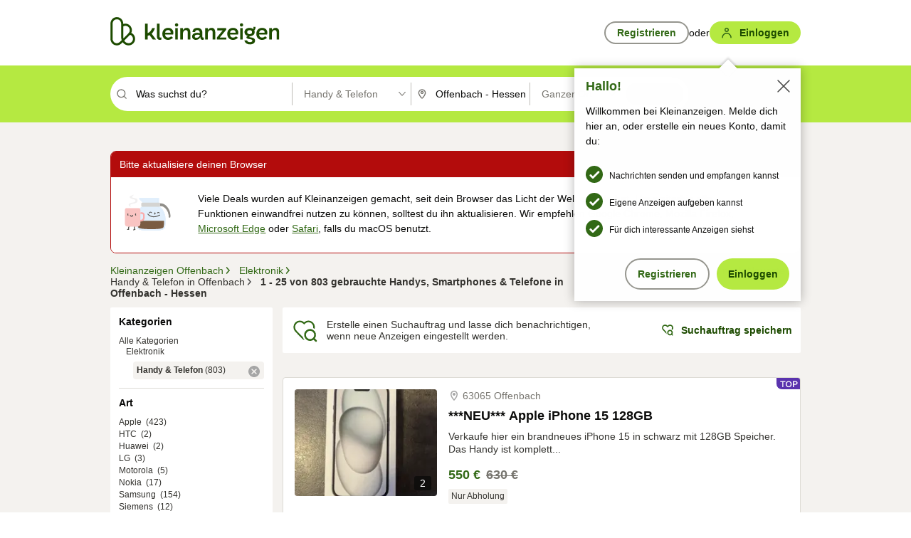

--- FILE ---
content_type: application/javascript
request_url: https://www.kleinanzeigen.de/6WlRyE/O/T/3juWoBGW2kNB/izpufXc2fGXQDm3pb5/LFtobS0ANwE/G05MbkQ/CBjkB
body_size: 167331
content:
(function(){if(typeof Array.prototype.entries!=='function'){Object.defineProperty(Array.prototype,'entries',{value:function(){var index=0;const array=this;return {next:function(){if(index<array.length){return {value:[index,array[index++]],done:false};}else{return {done:true};}},[Symbol.iterator]:function(){return this;}};},writable:true,configurable:true});}}());(function(){tt();F9n();XJn();var Jk=function(mP){return void mP;};var zO=function dE(Gs,Em){'use strict';var fd=dE;switch(Gs){case hw:{var rv=Em[Px];Qm.push(HM);var Sd=mE(typeof YM()[XP(AP)],Sk('',[][[]]))?YM()[XP(pP)](QW,Bs,AM):YM()[XP(dM)](kp,LN,jv);var Vp=R4(typeof YM()[XP(k4)],Sk('',[][[]]))?YM()[XP(dM)].apply(null,[qV,LN,jv]):YM()[XP(pP)](Ld(Ld({})),Jm,wO);var bB=hm()[EW(OP)](BO,ZV,Zv);var fE=[];try{var fP=Qm.length;var dO=Ld([]);try{Sd=rv[ms()[Uk(PC)](PE,vI,pI,Bk)];}catch(ps){Qm.splice(Fp(fP,gO),Infinity,HM);if(ps[NB()[rM(Kp)].call(null,Mr,QW)][Cp()[mW(ZW)](Ks,fV,PO,dk)](bB)){Sd=DO()[wr(WV)].apply(null,[PK,Ld([]),km,PE]);}}var CV=QY[YM()[XP(rC)](pB,Xv,tB)][DO()[wr(Ws)](D8,Ld(DV),xP,Ap)](ks(QY[YM()[XP(rC)].apply(null,[pB,Xv,tB])][Gm()[SP(gE)].call(null,FM,QW,xV,PE)](),QN))[hm()[EW(FM)](Ld(DV),D9,RV)]();rv[ms()[Uk(PC)].apply(null,[PE,vI,Ir,Bk])]=CV;Vp=R4(rv[mE(typeof ms()[Uk(Op)],Sk(mE(typeof YM()[XP(sO)],Sk('',[][[]]))?YM()[XP(pP)](q4,cW,HE):YM()[XP(dM)](Ld(Ld(DV)),LN,jv),[][[]]))?ms()[Uk(gO)](Ov,n4,Wk,hE):ms()[Uk(PC)](PE,vI,kv,Bk)],CV);fE=[gP(kh,[NB()[rM(Op)].apply(null,[Y,IB]),Sd]),gP(kh,[NB()[rM(Wk)](DB,Zv),Wm(Vp,gO)[hm()[EW(FM)](Ld(Ld([])),D9,RV)]()])];var cp;return Qm.pop(),cp=fE,cp;}catch(VI){Qm.splice(Fp(fP,gO),Infinity,HM);fE=[gP(kh,[NB()[rM(Op)](Y,IB),Sd]),gP(kh,[NB()[rM(Wk)].apply(null,[DB,Zv]),Vp])];}var nI;return Qm.pop(),nI=fE,nI;}break;case kF:{var nd=Em[Px];Qm.push(VC);var UO=YM()[XP(pI)].apply(null,[rV,BV,I0]);try{var Cr=Qm.length;var kP=Ld([]);if(nd[DO()[wr(MW)](ZP,LN,cC,Ld(DV))][NB()[rM(nW)](zq,rV)]){var nk=nd[DO()[wr(MW)].call(null,ZP,Iv,cC,Ld({}))][NB()[rM(nW)](zq,rV)][mE(typeof hm()[EW(LE)],'undefined')?hm()[EW(Ns)](kp,qW,Up):hm()[EW(FM)](kC,Kh,RV)]();var fN;return Qm.pop(),fN=nk,fN;}else{var NE;return Qm.pop(),NE=UO,NE;}}catch(zB){Qm.splice(Fp(Cr,gO),Infinity,VC);var pr;return Qm.pop(),pr=UO,pr;}Qm.pop();}break;case lY:{Qm.push(mB);var gM=mE(typeof hm()[EW(Lk)],Sk([],[][[]]))?hm()[EW(Ns)].call(null,IB,lm,TI):hm()[EW(MC)].call(null,DV,dT,hE);var xN=mE(typeof hm()[EW(g4)],Sk('',[][[]]))?hm()[EW(Ns)](Ld(Ld([])),qE,AO):hm()[EW(ss)](Hk,SH,vr);for(var Us=DV;Dm(Us,GO[YN]);Us++)gM+=xN[NB()[rM(sO)](mw,Qk)](QY[YM()[XP(rC)](Ld(Ld([])),Xv,Oq)][R4(typeof DO()[wr(Op)],Sk('',[][[]]))?DO()[wr(Ws)](nN,II,xP,AE):DO()[wr(IB)].apply(null,[rr,O4,l4,gO])](ks(QY[mE(typeof YM()[XP(Yr)],Sk('',[][[]]))?YM()[XP(pP)](xP,OV,PM):YM()[XP(rC)].apply(null,[Wk,Xv,Oq])][R4(typeof Gm()[SP(Wk)],Sk([],[][[]]))?Gm()[SP(gE)](FM,xk,l4,PE):Gm()[SP(Ap)](wm,kC,lk,tV)](),xN[DO()[wr(DV)](MO,tp,kW,Kd)])));var jP;return Qm.pop(),jP=gM,jP;}break;case rK:{var nP=Em[Px];Qm.push(Mm);var bk=YM()[XP(pI)].call(null,vr,BV,OE);var dV=YM()[XP(pI)](pI,BV,OE);var wp=new (QY[NB()[rM(kp)](RM,Pr)])(new (QY[NB()[rM(kp)](RM,Pr)])(R4(typeof DO()[wr(LN)],Sk('',[][[]]))?DO()[wr(Vm)](MP,Ld(Ld([])),XB,pP):DO()[wr(IB)].call(null,TB,nW,qP,KO)));try{var Pm=Qm.length;var kN=Ld([]);if(Ld(Ld(QY[NB()[rM(rC)].apply(null,[vd,gW])][NB()[rM(Qv)].apply(null,[Up,Vv])]))&&Ld(Ld(QY[NB()[rM(rC)](vd,gW)][NB()[rM(Qv)].apply(null,[Up,Vv])][hm()[EW(zV)](IB,Ds,XW)]))){var TN=QY[NB()[rM(Qv)](Up,Vv)][hm()[EW(zV)](pP,Ds,XW)](QY[DE()[YW(Yr)](Ld(DV),dC,vM,pB,Jm,ZO)][NB()[rM(hE)].call(null,lW,Kv)],ms()[Uk(vm)].call(null,g4,CI,FE,hs));if(TN){bk=wp[mE(typeof NB()[rM(Ls)],Sk('',[][[]]))?NB()[rM(QW)](O4,gO):NB()[rM(Vs)](qB,kv)](TN[NB()[rM(Op)](Md,IB)][hm()[EW(FM)](O4,Sv,RV)]());}}dV=R4(QY[mE(typeof NB()[rM(cm)],Sk([],[][[]]))?NB()[rM(QW)].call(null,Ms,J4):NB()[rM(rC)](vd,gW)],nP);}catch(Ak){Qm.splice(Fp(Pm,gO),Infinity,Mm);bk=mE(typeof NB()[rM(vM)],Sk([],[][[]]))?NB()[rM(QW)](LD,Id):NB()[rM(FE)].call(null,lm,XI);dV=NB()[rM(FE)](lm,XI);}var gs=Sk(bk,mC(dV,GO[g4]))[hm()[EW(FM)](Ld(gO),Sv,RV)]();var WW;return Qm.pop(),WW=gs,WW;}break;case T9:{var WO=Em[Px];Qm.push(cr);if(R4(typeof QY[ms()[Uk(DV)].call(null,PE,OM,nW,d4)],mE(typeof DO()[wr(FE)],Sk([],[][[]]))?DO()[wr(IB)](HI,sO,vO,Ld(Ld({}))):DO()[wr(Wk)](kO,Ld([]),tv,d4))&&TC(WO[QY[mE(typeof ms()[Uk(pP)],Sk(YM()[XP(dM)].call(null,II,LN,Un),[][[]]))?ms()[Uk(gO)].call(null,AO,Cm,xk,BC):ms()[Uk(DV)](PE,OM,dB,d4)][ms()[Uk(sO)](fV,wC,gO,Ap)]],null)||TC(WO[YM()[XP(Ws)](dp,kp,vk)],null)){var DW;return DW=QY[R4(typeof NB()[rM(dp)],'undefined')?NB()[rM(dp)](WM,qP):NB()[rM(QW)].call(null,bs,VC)][DO()[wr(Tm)].apply(null,[ld,Qk,vr,g4])](WO),Qm.pop(),DW;}Qm.pop();}break;case K0:{var UI=Em[Px];Qm.push(bd);var Bv;return Bv=Ld(Ld(UI[DO()[wr(MW)].apply(null,[jB,xP,cC,Ld({})])]))&&Ld(Ld(UI[DO()[wr(MW)](jB,Kd,cC,Lm)][Cp()[mW(gE)](jD,Ns,LE,QO)]))&&UI[DO()[wr(MW)].call(null,jB,AP,cC,Tm)][Cp()[mW(gE)].call(null,jD,Ns,LN,QO)][z0[mE(typeof hm()[EW(DP)],'undefined')?hm()[EW(Ns)].apply(null,[xP,PM,rB]):hm()[EW(lC)](Yr,tO,AE)]()]&&mE(UI[DO()[wr(MW)].apply(null,[jB,rm,cC,NC])][Cp()[mW(gE)].apply(null,[jD,Ns,ds,QO])][GO[fV]][hm()[EW(FM)](Vm,SC,RV)](),NB()[rM(m4)](mI,YV))?YM()[XP(PE)].apply(null,[sO,qV,cr]):R4(typeof hm()[EW(O4)],Sk('',[][[]]))?hm()[EW(dM)].call(null,BO,VW,Dv):hm()[EW(Ns)](Qk,IE,MP),Qm.pop(),Bv;}break;case fw:{Qm.push(vW);var bW=QY[NB()[rM(Qv)](Nv,Vv)][mE(typeof DE()[YW(gE)],'undefined')?DE()[YW(q4)](rm,Wk,tv,SB,Ld(gO),Pp):DE()[YW(lC)].apply(null,[LE,hv,pI,zv,Ld(Ld({})),Zd])]?QY[mE(typeof NB()[rM(Xk)],'undefined')?NB()[rM(QW)].apply(null,[wW,SR]):NB()[rM(Qv)].call(null,Nv,Vv)][mE(typeof Gm()[SP(Fg)],Sk(YM()[XP(dM)](LN,LN,RJ),[][[]]))?Gm()[SP(Ap)](Ov,k4,OR,rl):Gm()[SP(dC)].apply(null,[j1,Vv,TS,pP])](QY[NB()[rM(Qv)].call(null,Nv,Vv)][mE(typeof DE()[YW(Ap)],Sk([],[][[]]))?DE()[YW(q4)](LN,fL,Jm,jR,Qv,AE):DE()[YW(lC)](Ld({}),hv,vm,zv,dM,Zd)](QY[DO()[wr(MW)](AA,Qv,cC,MX)]))[YM()[XP(pL)](AP,Oc,IW)](R4(typeof DO()[wr(OP)],Sk('',[][[]]))?DO()[wr(kp)].apply(null,[HS,dp,c3,Ld(DV)]):DO()[wr(IB)](TU,Ld(Ld(DV)),tV,II)):YM()[XP(dM)](H4,LN,RJ);var Y7;return Qm.pop(),Y7=bW,Y7;}break;case bH:{Qm.push(fg);var Tl=YM()[XP(pI)](hv,BV,c2);if(QY[DO()[wr(MW)].apply(null,[RV,Ld(DV),cC,Ld({})])]&&QY[R4(typeof DO()[wr(Zj)],Sk([],[][[]]))?DO()[wr(MW)].call(null,RV,LN,cC,vr):DO()[wr(IB)](pG,DV,zv,DV)][Cp()[mW(gE)].call(null,jD,Ns,g4,J3)]&&QY[mE(typeof DO()[wr(MX)],Sk('',[][[]]))?DO()[wr(IB)].apply(null,[XL,Nl,N1,Zb]):DO()[wr(MW)](RV,BO,cC,NC)][Cp()[mW(gE)](jD,Ns,QW,J3)][DE()[YW(hv)](q4,Ns,gO,lL,Ld(Ld([])),FA)]){var F7=QY[DO()[wr(MW)](RV,Ws,cC,rm)][Cp()[mW(gE)](jD,Ns,vm,J3)][mE(typeof DE()[YW(rV)],'undefined')?DE()[YW(q4)](Ks,n2,qV,HR,Lk,xG):DE()[YW(hv)](tv,Ns,FM,lL,Ws,FA)];try{var Y3=Qm.length;var NA=Ld({});var xb=QY[mE(typeof YM()[XP(dM)],Sk('',[][[]]))?YM()[XP(pP)].apply(null,[fU,DR,Ic]):YM()[XP(rC)].apply(null,[H4,Xv,Lj])][DO()[wr(Ws)](z7,KO,xP,Nl)](ks(QY[YM()[XP(rC)].call(null,SS,Xv,Lj)][Gm()[SP(gE)](FM,g3,FA,PE)](),QN))[hm()[EW(FM)](gE,V4,RV)]();QY[DO()[wr(MW)](RV,Yr,cC,AE)][Cp()[mW(gE)](jD,Ns,tp,J3)][DE()[YW(hv)].apply(null,[AM,Ns,IB,lL,vm,FA])]=xb;var VX=mE(QY[mE(typeof DO()[wr(pR)],Sk([],[][[]]))?DO()[wr(IB)](Pg,sb,w3,BO):DO()[wr(MW)].call(null,RV,II,cC,qV)][Cp()[mW(gE)].call(null,jD,Ns,Lc,J3)][DE()[YW(hv)](dB,Ns,Lc,lL,lG,FA)],xb);var Pc=VX?YM()[XP(PE)](Kv,qV,AR):hm()[EW(dM)].apply(null,[tp,Pj,Dv]);QY[DO()[wr(MW)].call(null,RV,AE,cC,Ld(DV))][Cp()[mW(gE)](jD,Ns,lG,J3)][DE()[YW(hv)].apply(null,[Kv,Ns,AP,lL,Vv,FA])]=F7;var F6;return Qm.pop(),F6=Pc,F6;}catch(dR){Qm.splice(Fp(Y3,gO),Infinity,fg);if(R4(QY[DO()[wr(MW)](RV,FM,cC,KO)][Cp()[mW(gE)](jD,Ns,AM,J3)][DE()[YW(hv)].call(null,Ld(Ld(DV)),Ns,rV,lL,LE,FA)],F7)){QY[DO()[wr(MW)].apply(null,[RV,PC,cC,d4])][Cp()[mW(gE)].apply(null,[jD,Ns,Kv,J3])][DE()[YW(hv)].apply(null,[Ld(Ld(DV)),Ns,FM,lL,Hk,FA])]=F7;}var F5;return Qm.pop(),F5=Tl,F5;}}else{var KX;return Qm.pop(),KX=Tl,KX;}Qm.pop();}break;case WK:{Qm.push(Zr);var l7=YM()[XP(pI)].call(null,Tm,BV,nm);try{var jX=Qm.length;var m7=Ld(Ld(Px));if(QY[DO()[wr(MW)](BB,mR,cC,hv)]&&QY[DO()[wr(MW)].apply(null,[BB,vm,cC,Vs])][hm()[EW(IX)].call(null,g4,Wv,OP)]&&QY[DO()[wr(MW)].call(null,BB,KO,cC,tv)][hm()[EW(IX)].apply(null,[Ld(Ld(DV)),Wv,OP])][NB()[rM(ss)](kI,MC)]){var fb=QY[DO()[wr(MW)](BB,xP,cC,hL)][hm()[EW(IX)].call(null,Vm,Wv,OP)][R4(typeof NB()[rM(w1)],'undefined')?NB()[rM(ss)](kI,MC):NB()[rM(QW)](NX,bs)][R4(typeof hm()[EW(FE)],'undefined')?hm()[EW(FM)].call(null,Ld(DV),rd,RV):hm()[EW(Ns)](AE,sL,Cj)]();var qS;return Qm.pop(),qS=fb,qS;}else{var zb;return Qm.pop(),zb=l7,zb;}}catch(D5){Qm.splice(Fp(jX,gO),Infinity,Zr);var bG;return Qm.pop(),bG=l7,bG;}Qm.pop();}break;case G:{var Bj=Em[Px];var Kc=Em[mq];Qm.push(TX);var Ec=Kc[NB()[rM(OV)](EM,Op)];var TA=Kc[R4(typeof hm()[EW(kv)],Sk([],[][[]]))?hm()[EW(Vv)].apply(null,[Iv,WU,BO]):hm()[EW(Ns)](AM,J2,wc)];var JX=Kc[hm()[EW(cm)](gE,Im,zV)];var r7=Kc[R4(typeof YM()[XP(Tm)],Sk([],[][[]]))?YM()[XP(pB)](Ld(Ld([])),rC,Vc):YM()[XP(pP)].call(null,ZW,Z1,Jj)];var J1=Kc[R4(typeof ms()[Uk(q4)],'undefined')?ms()[Uk(Yr)](rC,X2,Nl,Wk):ms()[Uk(gO)].call(null,rm,x1,FE,pS)];var vg=Kc[DO()[wr(Bk)](QK,gE,pI,fU)];var FR=Kc[DO()[wr(fU)](FS,Ld(Ld(DV)),IB,O4)];var j6=Kc[NB()[rM(WV)].apply(null,[sE,AM])];var O3;return O3=YM()[XP(dM)](Kv,LN,CA)[R4(typeof hm()[EW(Zb)],Sk('',[][[]]))?hm()[EW(Fg)].apply(null,[Ld([]),tM,r3]):hm()[EW(Ns)](NC,f6,wl)](Bj)[hm()[EW(Fg)](AP,tM,r3)](Ec,DO()[wr(kp)].apply(null,[V5,Kv,c3,sb]))[hm()[EW(Fg)].call(null,Hk,tM,r3)](TA,DO()[wr(kp)].apply(null,[V5,Ld({}),c3,hv]))[hm()[EW(Fg)](d4,tM,r3)](JX,DO()[wr(kp)](V5,PO,c3,vM))[hm()[EW(Fg)].apply(null,[Kd,tM,r3])](r7,DO()[wr(kp)].apply(null,[V5,Ld(Ld([])),c3,LN]))[R4(typeof hm()[EW(PC)],Sk('',[][[]]))?hm()[EW(Fg)](d4,tM,r3):hm()[EW(Ns)].apply(null,[nW,UX,pS])](J1,R4(typeof DO()[wr(tp)],Sk([],[][[]]))?DO()[wr(kp)](V5,PC,c3,vM):DO()[wr(IB)].apply(null,[A2,Jm,nX,kp]))[hm()[EW(Fg)](ZW,tM,r3)](vg,DO()[wr(kp)].call(null,V5,rC,c3,Ld(Ld([]))))[R4(typeof hm()[EW(hE)],'undefined')?hm()[EW(Fg)](Ld(DV),tM,r3):hm()[EW(Ns)](NC,sU,lk)](FR,DO()[wr(kp)].call(null,V5,AE,c3,MW))[mE(typeof hm()[EW(Ks)],Sk('',[][[]]))?hm()[EW(Ns)](gE,Jc,Lb):hm()[EW(Fg)](Ld(Ld(gO)),tM,r3)](j6,hm()[EW(ZW)].apply(null,[Qk,gI,C3])),Qm.pop(),O3;}break;case Px:{Qm.push(fg);var pU=Ld([]);try{var mX=Qm.length;var Sb=Ld({});if(QY[NB()[rM(rC)](w3,gW)][hm()[EW(Hg)](FE,m0,WG)]){QY[NB()[rM(rC)].apply(null,[w3,gW])][hm()[EW(Hg)](hE,m0,WG)][hm()[EW(m4)].apply(null,[vM,V1,xj])](DO()[wr(Iv)].call(null,H3,hE,Op,sO),R4(typeof NB()[rM(Vv)],Sk('',[][[]]))?NB()[rM(Vs)](BL,kv):NB()[rM(QW)](Nb,VA));QY[mE(typeof NB()[rM(cm)],Sk([],[][[]]))?NB()[rM(QW)](DG,AO):NB()[rM(rC)](w3,gW)][hm()[EW(Hg)](dB,m0,WG)][hm()[EW(MG)](fg,O1,OX)](DO()[wr(Iv)].apply(null,[H3,II,Op,OV]));pU=Ld(Ld({}));}}catch(AG){Qm.splice(Fp(mX,gO),Infinity,fg);}var U2;return Qm.pop(),U2=pU,U2;}break;case Mq:{var d5=Em[Px];var IG=Em[mq];Qm.push(jL);if(QL(IG,null)||Z7(IG,d5[R4(typeof DO()[wr(Vm)],'undefined')?DO()[wr(DV)].apply(null,[hd,IB,kW,dM]):DO()[wr(IB)](r1,Ld([]),bc,Jm)]))IG=d5[R4(typeof DO()[wr(vm)],'undefined')?DO()[wr(DV)].call(null,hd,Ns,kW,QW):DO()[wr(IB)](Y5,pI,Ig,IB)];for(var L3=DV,B5=new (QY[mE(typeof NB()[rM(Wk)],Sk('',[][[]]))?NB()[rM(QW)].apply(null,[QA,T3]):NB()[rM(dp)].apply(null,[zP,qP])])(IG);Dm(L3,IG);L3++)B5[L3]=d5[L3];var qX;return Qm.pop(),qX=B5,qX;}break;case MQ:{Qm.push(j5);var JU=YM()[XP(pI)](II,BV,F4);try{var RU=Qm.length;var RS=Ld([]);if(QY[DO()[wr(MW)](Br,k4,cC,OV)][Cp()[mW(gE)](jD,Ns,Ls,mN)]&&QY[R4(typeof DO()[wr(II)],'undefined')?DO()[wr(MW)](Br,dp,cC,xk):DO()[wr(IB)](Fb,tp,Xv,II)][Cp()[mW(gE)](jD,Ns,nW,mN)][DV]&&QY[DO()[wr(MW)].apply(null,[Br,FE,cC,mR])][Cp()[mW(gE)].apply(null,[jD,Ns,c3,mN])][DV][DV]&&QY[DO()[wr(MW)].apply(null,[Br,kv,cC,PC])][Cp()[mW(gE)](jD,Ns,kv,mN)][DV][DV][DO()[wr(fg)](Qr,Jm,AM,hv)]){var UR=mE(QY[DO()[wr(MW)](Br,nW,cC,dp)][Cp()[mW(gE)].apply(null,[jD,Ns,WV,mN])][DV][DV][DO()[wr(fg)](Qr,Ks,AM,Ld(Ld([])))],QY[DO()[wr(MW)](Br,Ap,cC,Ns)][Cp()[mW(gE)].call(null,jD,Ns,dB,mN)][GO[fV]]);var PA=UR?R4(typeof YM()[XP(Qk)],'undefined')?YM()[XP(PE)].call(null,q4,qV,Zt):YM()[XP(pP)].apply(null,[dC,bS,PC]):hm()[EW(dM)](Lk,sv,Dv);var IL;return Qm.pop(),IL=PA,IL;}else{var HU;return Qm.pop(),HU=JU,HU;}}catch(VU){Qm.splice(Fp(RU,gO),Infinity,j5);var c7;return Qm.pop(),c7=JU,c7;}Qm.pop();}break;case BJ:{var dg=Em[Px];Qm.push(UA);var d7=NB()[rM(Vv)](qd,q4);var pb=R4(typeof NB()[rM(pL)],Sk('',[][[]]))?NB()[rM(Vv)].apply(null,[qd,q4]):NB()[rM(QW)].call(null,br,q7);if(dg[hm()[EW(dp)](Ld(DV),K3,H6)]){var g1=dg[hm()[EW(dp)].apply(null,[rC,K3,H6])][YM()[XP(m4)](QW,YV,Vr)](NB()[rM(cm)](W4,A3));var X3=g1[mE(typeof YM()[XP(MX)],'undefined')?YM()[XP(pP)].apply(null,[Kv,CG,VL]):YM()[XP(Dv)].call(null,rm,pI,bF)](YM()[XP(vO)].apply(null,[kp,IB,EM]));if(X3){var JA=X3[mE(typeof YM()[XP(Dv)],Sk('',[][[]]))?YM()[XP(pP)](Ld(Ld(gO)),ZU,vR):YM()[XP(Tg)].call(null,k4,RV,nU)](ms()[Uk(kv)].apply(null,[hv,IS,FE,lC]));if(JA){d7=X3[DO()[wr(Lk)].call(null,FP,Ld({}),Aj,pL)](JA[YM()[XP(MC)](k4,dB,r2)]);pb=X3[DO()[wr(Lk)].call(null,FP,AE,Aj,pP)](JA[NB()[rM(MG)](Zk,D3)]);}}}var Cc;return Cc=gP(kh,[YM()[XP(ss)](Hk,fV,xs),d7,ms()[Uk(qV)](g4,xl,II,zv),pb]),Qm.pop(),Cc;}break;case YF:{Qm.push(v5);throw new (QY[ms()[Uk(hE)](dM,tV,QW,DV)])(hm()[EW(Xk)](rm,kX,vU));}break;case mx:{var bL=Em[Px];Qm.push(m6);var U5=bL[DO()[wr(MW)](f6,Ld(Ld([])),cC,fV)][DO()[wr(Kd)].call(null,Lv,rC,dC,Op)];if(U5){var gS=U5[hm()[EW(FM)].apply(null,[Kp,Dp,RV])]();var XG;return Qm.pop(),XG=gS,XG;}else{var DU;return DU=mE(typeof YM()[XP(vr)],'undefined')?YM()[XP(pP)].apply(null,[fg,Og,WV]):YM()[XP(pI)].apply(null,[k4,BV,p4]),Qm.pop(),DU;}Qm.pop();}break;case Xx:{Qm.push(xj);var DL=YM()[XP(pI)](KO,BV,sW);try{var qL=Qm.length;var RR=Ld([]);if(QY[DO()[wr(MW)].apply(null,[DS,FE,cC,Ld({})])][mE(typeof Cp()[mW(rV)],Sk([],[][[]]))?Cp()[mW(fV)](qG,mU,DV,I3):Cp()[mW(gE)].call(null,jD,Ns,SS,CR)]&&QY[DO()[wr(MW)](DS,IB,cC,Ws)][Cp()[mW(gE)].apply(null,[jD,Ns,PC,CR])][DV]){var Gr=mE(QY[DO()[wr(MW)](DS,Ld(Ld([])),cC,Ld([]))][Cp()[mW(gE)](jD,Ns,FM,CR)][mE(typeof NB()[rM(rL)],'undefined')?NB()[rM(QW)](Z1,xl):NB()[rM(Ms)].call(null,Zh,Z2)](GO[Ir]),QY[mE(typeof DO()[wr(Ns)],Sk([],[][[]]))?DO()[wr(IB)](GG,NC,gR,Ld(Ld(DV))):DO()[wr(MW)](DS,Ld(Ld({})),cC,kC)][Cp()[mW(gE)](jD,Ns,w1,CR)][DV]);var jj=Gr?YM()[XP(PE)].call(null,dM,qV,Bl):R4(typeof hm()[EW(Fg)],Sk([],[][[]]))?hm()[EW(dM)](mR,E3,Dv):hm()[EW(Ns)].call(null,hv,JG,ZG);var wX;return Qm.pop(),wX=jj,wX;}else{var U1;return Qm.pop(),U1=DL,U1;}}catch(wS){Qm.splice(Fp(qL,gO),Infinity,xj);var s3;return Qm.pop(),s3=DL,s3;}Qm.pop();}break;}};var D1=function(){GX=["\x40","!Y$.\n2U\fT-","\"\b]","D6\b\x3f","24Y5\x07","\"\f0\\\nT%/S>","=(Us1\x3f#_$\x001","\'","\'\f\t|*^:#",">\b:",":\"6]$\nH\x40*>(","U=0*8\b_\t\tD","X93Q"," 1U2]<\b#","+S* 1U4S,\b4(e","<i[54/Q]-R%\x3fL5T","%Bz[8E>Q\'","`0+\x078","4\x00Q\vY*","\f\'\'3U\bG`26kU>","h+4t","&\x40.4]):+E\f!U\x3f$4Y","\x00\x07!5WN","\\\x3f%R4\fV","C","B145O0\x40D\f\b\"","6S9\x07:B\t","","G1","\n42y<\f:^\br\'90!r1",")Y&","O\"\r","2~,\ry6=~8(b:{","s6>+Yp9/*U)\b#",";1XX69","M85>Y\bB\x3f=#","[m","/>D3Y3\b)N=\b","!)N$","(U\x00\\","l>","5C","$8+B\tW\n\f6","B;"," \x07","Z\'\r","W;4S$&\x40(V","1O<","X9","\n\n3S/^*45U#::Ux\x3f9","0W",":\f(\tZ\x00+X","4\'X):>D","-/H5\n+_","","8\x406\f\x3f2S=","6Q","Pd","z","7YU0","EU,","\f\b0*l<\b:B\\1U,8)Rp9\x07*W\t",">=U","D1","%\x3fL5","\n,C\v\bB:","$4","]s1\x3f#_$\x001","l,","7\v#\'Q5","3<#h),","o56S0_,44n5,DD7\x3f"," ","iP","\x3f\b^-#3_$","R ",",EU0\t4\"o$\b+","r8$","U\x3f","5C#","Y..>\"Y",">DU-","8U\b$_04>H","$\f\x07","\t>\bS$=>S",".\f6#Z\x3f\n,",">(O$<D","\n3E","I>","0\"X","j"," I<=:B_0!85H","D\x3f","6\f<X>w;\'N1\x40","\x3f)Q2","<5J9=YD\'9\'R7\f","I2.N\x3f\x00Q^=>24U \"1V","#","S\\","\x3f=","X","->4Y\x07\f\t\bYd,\f2-U>.\'SD7\x3f","0!Y\b","-U\bB0","o\tF14","y\"-","4 Z5\n6F3I.\b","-_","9\f<+]","&|","B;\n85H5;-_\b\bS1\'R4-","05O","C5","B76/Z)","\f=2w5","D\n<#S%","^D2",">(N5\b&C\bD;9\'R7\f","\f2%Y#=YD\'\x4040Y>","\v~02TmFPUY,\b\"{z\"\x00G\x00MGv;qt\fb\\Ko\bFW\x00d]af{=P","50B","T8T7","A)wj","\tU)","</R$6","[","X*!5F","[5)-_\vU,","##X5\x076Q","B\nY*\'#","\bS+\x004(H:","2(C","\x00\x07\\","6N\x3f<_","c\bY0\n","{/+Vgh,UGa[","\nU3#\x3f","#YZh","Z1\x3f","ZAC;\")N\r\n+QA","H\n$%T\x001D","\x00\x40+_\x07#R4","po\n\t02]","[5\x3f:\\\nU*(Y1\r-vy08(Y","xK;{","\x002Y","0T3I.\b","\x00oY(\b#I>>\x40\fT","8","<T8Q:\x006S19QKQ\x408\v\nQ3\x07\x00`\b]74",",\\U","Z/U\x3f/F5%2Y\b","(T","Q\vQ.","$\x3f0]<\x00Q\bU3%fH\x3fI:C\bE=$4Yp\x071U,\f3*Yp\x00,D\tS;C[Rp;UGD1M3#9-Q\vUrM\x3f)R}\b-QG_<\x074%H#I*C\bGX\x3f4f]p28&]\b\\p%#N1-mTN3\b%.S4G","B\tT1\x00u","2>[","s=","B;\f%#y<\f:^\b","\x00\x07\bmZ","}X","F\x3f","G\'M]","U<82t9\r:^","P\t_0W","l>","=Y\nU*8%}\x00 9\\\x00X*","=>-U5,>RT","*)K5(>C","Q*0%T1D","\';\nd","y\\","VS,\b4(1\x07>C","N1\x07","+_\tX-04H","Y;%\'H9e\f\bB*0/Hy","id+4fl<\frY","\v_-\b","\x0040P","C\b\\;","}Y20fx5\n*\\\bG`26kU>","\x00U*()2Y>0^","G)","06H%","+Qd,\f2-U>","_1\x07\b:\\\\;","<)X5","AFc","7D\b\nqB","4$W9\x3f:]\f\bB\x3f(H\x3f\n8U","\x406\x3f#","Y-3/P9\fDU","RB","\n*DY2","cYDqS",":\f$","S\tB;%_\"\x00+","|w","\n,D2];","3/RB:","0%H9\\\nU0","vDq=\v\x07\n+Y\n=5#ap","C*+$(_$\x001C","%)N1","l\n","d7\x004)I$]*<DU",">S","+o\t","\t\\1\f5#R4","O=","5#P$\b2","\r-_$X\x3f)X5","4U_)","1D\nU0\x3fK\"\x00\f7D","}K5P","1Y2+b($`;\b#S>\x07<D\b^"];};var p2=function(){G3=["\x61\x70\x70\x6c\x79","\x66\x72\x6f\x6d\x43\x68\x61\x72\x43\x6f\x64\x65","\x53\x74\x72\x69\x6e\x67","\x63\x68\x61\x72\x43\x6f\x64\x65\x41\x74"];};var PX=function Nj(LS,E6){var rR=Nj;while(LS!=bx){switch(LS){case wY:{B7=PE+Fg*dM+hE*Wk;R5=Fg*QW+hE+cm*fV;Eg=dM*Wk+cm+PE*Fg;LS=Wx;b1=Ns*hE+QW*cm+Fg;}break;case MQ:{J6=gO+dM*cm-hE*Ns;JL=cm*dM*gO-PE*fV;LS+=P0;Mc=Fg*Wk+cm*PE-QW;BA=cm*fV+Wk*sO+Ns;Wl=Ns+dM*Fg-fV+hE;nU=fV*hE*gO+PE*cm;}break;case tK:{return l6(cn,[vj]);}break;case rY:{sl=Wk*cm+dM-sO*PE;Yl=Ns*cm+Fg+Wk;cG=pP*cm-Fg-dM-gO;tV=sO*dM*PE-Fg-QW;k2=dM+fV*Fg*QW;LS=Lh;VS=PE*hE*pP*Wk-QW;}break;case tH:{G2=dM*fV*PE-Fg;kg=pP+dM*Wk*sO-hE;T5=Ns*cm+Fg-sO+dM;Oj=pP-Fg+PE*cm+gO;LS=Z8;q2=PE+cm*pP*QW+Ns;BS=sO+Fg*Ns*gO+dM;}break;case pt:{kX=cm*sO-pP*Ns-fV;gR=Ns-dM+hE*cm+Fg;zL=cm+dM+PE*Fg*pP;gU=Ns*cm-pP+PE+gO;MU=sO*hE*Fg-Ns*Wk;LS-=Kt;Rl=hE*Ns+pP*cm-Fg;}break;case CD:{ml=Fg*gO+cm*pP;gl=Ns*pP*Wk+Fg*fV;P7=pP-QW+Fg*Ns-hE;D6=cm+hE*sO*dM+pP;LS=fF;cR=cm*Ns-QW-dM+sO;}break;case Ox:{if(Dm(S2,hj[X6[DV]])){do{Cp()[hj[S2]]=Ld(Fp(S2,fV))?function(){Mb=[];Nj.call(this,r0,[hj]);return '';}:function(){var SX=hj[S2];var pj=Cp()[SX];return function(s2,hg,dA,SG){if(mE(arguments.length,DV)){return pj;}var mA=Nj(bT,[s2,hg,QW,SG]);Cp()[SX]=function(){return mA;};return mA;};}();++S2;}while(Dm(S2,hj[X6[DV]]));}LS-=Bn;}break;case Nn:{LS-=Cn;while(Z7(Kg,DV)){if(R4(hG[Zl[QW]],QY[Zl[gO]])&&KR(hG,jc[Zl[DV]])){if(QL(jc,MS)){k3+=Nj(f9,[b7]);}return k3;}if(mE(hG[Zl[QW]],QY[Zl[gO]])){var kU=kL[jc[hG[DV]][DV]];var O5=Nj.call(null,lY,[hG[gO],kU,Sk(b7,Qm[Fp(Qm.length,gO)]),Kg]);k3+=O5;hG=hG[DV];Kg-=gP(lF,[O5]);}else if(mE(jc[hG][Zl[QW]],QY[Zl[gO]])){var kU=kL[jc[hG][DV]];var O5=Nj.apply(null,[lY,[DV,kU,Sk(b7,Qm[Fp(Qm.length,gO)]),Kg]]);k3+=O5;Kg-=gP(lF,[O5]);}else{k3+=Nj(f9,[b7]);b7+=jc[hG];--Kg;};++hG;}}break;case m9:{W3=hE*cm-pP*fV*QW;LR=Fg*QW*PE-gO;cC=sO+Wk*Fg+pP-fV;Rj=cm*dM-PE-hE*Wk;LS-=lQ;}break;case fF:{V3=dM*Fg-pP-sO*Ns;zS=Wk*cm-QW*hE;ER=fV*cm-sO-Ns-pP;k5=hE-PE+cm*Ns+Fg;NS=Fg+dM+gO+cm*fV;LS+=xt;bc=fV*sO*Ns+hE*dM;}break;case PT:{var TG=DV;if(Dm(TG,YX.length)){do{var cc=Cb(YX,TG);var Dg=Cb(LG.N0,KU++);vS+=Nj(f9,[Wm(qc(Wm(cc,Dg)),L6(cc,Dg))]);TG++;}while(Dm(TG,YX.length));}LS=QH;}break;case W0:{J5=fV*Ns*QW+Fg+sO;Aj=dM*gO*sO+QW*Fg;Vc=fV*cm-PE-Fg*hE;Ig=hE*QW*Fg*Wk-PE;qE=Ns*sO*Wk+cm+Fg;LS-=DK;vX=cm+hE*Ns*pP*fV;}break;case xt:{XW=Ns+PE*dM*pP-fV;C3=hE*fV*dM;vR=gO*sO+dM*Ns*Wk;Mg=Fg*QW*hE+dM+sO;LS=CD;rA=pP+PE*cm+sO;s5=Ns*dM+Wk*Fg-PE;cl=Ns*cm+pP-PE-Wk;}break;case xw:{Ob=PE*dM*Ns+Wk+gO;Fc=pP*fV*Wk+cm+sO;m3=QW*hE+pP*cm+sO;I7=Fg+cm*Wk+hE;LS=ZT;Vl=Ns-Wk+dM*cm;dX=cm*Ns-gO+Wk*fV;Gj=sO*fV-gO+PE*cm;kl=fV*cm-sO*Wk-dM;}break;case HH:{LS=Eh;d4=Ns*sO-dM*QW+fV;vM=QW+PE*gO*dM+Ns;Kd=hE+dM*Wk+PE+Fg;DP=hE+pP+Fg+fV*Wk;BO=fV*sO-Wk-pP;fU=hE*dM+Fg+gO+fV;}break;case jH:{wl=cm+Ns*gO*PE*sO;pA=QW*Fg*Ns-gO;G5=fV*cm-sO*Wk;Xl=pP*fV+cm+sO*Fg;LS+=g0;FX=dM*QW+Ns*cm+Fg;YG=hE*cm+PE+gO+QW;Tc=gO+fV*PE*hE*Wk;NG=PE+dM*hE*Fg-sO;}break;case Lh:{LS-=DT;LU=fV+Ns*pP*dM*hE;CS=QW-gO-Ns+cm*fV;p3=cm*PE-Fg+sO*fV;VR=gO*cm*Wk+Ns+sO;Sr=Fg+cm*dM+fV+Wk;vb=fV+Ns+cm+Fg*dM;}break;case WJ:{r1=QW+dM*cm+hE;LS-=RY;YA=dM*cm+Ns*pP+QW;vW=cm*dM-QW-Fg-sO;O7=Fg*pP+gO-fV-Wk;Zj=PE+cm-hE+fV+sO;Zr=QW-Ns*gO+sO*cm;}break;case BH:{nc=fV*pP*Fg-PE-cm;lU=PE*cm+sO-gO+QW;LS-=qw;ZL=Ns*hE*Fg+QW-dM;Y6=Ns*Wk*dM-sO-QW;I1=fV*dM*pP+gO;mS=sO*dM-QW+Ns*cm;YU=hE*PE+dM+cm*fV;}break;case B:{Bs=cm*Wk-QW*Ns;ZV=pP*QW*PE+dM*cm;dk=cm-QW-dM+Fg*sO;LS=Oh;Id=pP*fV*dM-Wk;}break;case sh:{W2=PE*hE*fV+Wk*cm;LS=YY;g2=QW*sO*Fg-PE-pP;db=cm-fV+hE*dM+Wk;V6=hE*dM*fV*pP-QW;KG=cm*Wk+dM-fV+QW;EL=Fg*gO-Wk-QW+cm;}break;case Qt:{Vs=dM*fV+hE*sO-Wk;dl=Fg+fV*hE*dM-QW;LS+=B9;t3=Ns*pP+PE*cm-sO;nW=PE*fV+Ns+Fg+sO;TX=PE+Fg*sO+QW-pP;Sl=pP*Ns+gO+fV*Fg;}break;case JK:{Ov=QW*pP*Fg;QA=pP*sO+Fg+dM*fV;LS=mF;TU=Wk+pP*sO*dM+Ns;wb=Fg*Wk*pP-hE;WA=QW+cm*dM+gO+pP;j3=fV+Ns*Fg+dM+Wk;}break;case cQ:{Vm=dM*hE*gO+Fg*QW;F3=Ns*cm-PE+dM*QW;pB=hE*Fg-dM+pP;x6=Fg+cm*pP+Ns*fV;fg=PE+hE*fV*pP-Ns;Nl=pP*hE*fV;LS=Qt;Ql=hE+sO*dM*fV;}break;case k9:{LS=q9;AS=sO+Fg*hE*fV;Bb=sO+dM*Ns*PE-hE;n3=dM-sO*Ns+PE*cm;HR=cm*Ns-QW-dM*hE;Gl=hE*dM*PE*Wk;q7=sO+Fg+cm*dM+fV;Il=gO+Fg*pP*PE-sO;Qc=fV+cm*dM+Wk+Ns;}break;case Ph:{b3=Fg+hE+cm*PE+gO;MG=fV*pP*hE+Wk;Ml=gO*Ns*Fg*pP+QW;MA=gO*cm+Fg*sO;Ej=Wk*cm+pP+PE-Fg;wR=fV*cm+Wk*hE-PE;LS=TF;}break;case mY:{vU=dM*Ns*pP-Fg;LS=sT;HG=gO*QW+dM+Ns*Fg;NC=sO*Wk+QW*fV;LN=dM+Wk*gO+pP*sO;MX=pP+dM+fV+sO+Fg;Iv=hE+Wk*fV+dM+Fg;k4=sO-QW+Wk*Ns+Fg;}break;case Zn:{return Pl;}break;case JH:{RG=Wk-hE+sO*Ns+cm;wc=hE*Fg+fV*sO-Wk;fG=pP+Fg*hE+fV*dM;km=QW*Fg+hE+cm+Ns;LS=ID;G6=Ns*gO*hE*sO-Fg;r3=Ns+fV*dM+cm;RV=Ns*sO+cm+QW+dM;hl=pP+cm*Wk-fV-hE;}break;case dY:{HL=dM*cm+fV+QW+Ns;HX=dM*gO*Ns*sO;LS+=gH;PM=hE+Fg+fV*cm;Og=Wk-sO+cm*fV-Fg;TB=QW*pP*cm-hE-fV;C2=Ns*Fg*QW+cm-fV;tA=cm*gO*Ns-sO-dM;tX=fV*Ns+Wk*cm+hE;}break;case s8:{LS=tn;b5=sO*dM+cm*pP;J4=dM*fV*PE-Ns;Up=Wk*sO*dM-pP;XA=Ns*cm+pP*gO*dM;cb=Ns+cm-dM+QW+Fg;}break;case XQ:{wW=dM*hE*pP*fV;nG=Ns*QW*Fg-dM*PE;LS+=WT;qR=gO+cm*hE+PE*dM;Kl=Ns+Wk+dM*cm+Fg;OG=PE+dM*Fg-QW;}break;case Nh:{LS=wJ;B1=sO*Fg+dM*hE+fV;Pp=PE+Wk+fV+cm*Ns;C1=Ns+hE*Fg*Wk;Mj=cm*Wk-QW-Ns-Fg;IR=sO*PE*dM-fV-Ns;Ol=dM*fV*Wk-sO-gO;Kb=Fg-pP+fV*cm;P5=Fg+sO-PE+cm*fV;}break;case Cq:{zl=Ns-dM+sO+gO+cm;LS=K0;Z6=Fg-gO+fV+Ns*sO;bd=PE+cm*dM-Fg-sO;m6=PE+cm*Wk-fV-sO;pR=pP-Fg+Ns*QW*sO;Hl=pP-PE+QW*Ns+cm;}break;case TF:{vO=PE+pP+QW+cm-fV;Pg=Wk+Fg*fV+sO+cm;mB=PE+Fg*Ns*hE+dM;MC=cm-Wk+pP-hE+sO;ss=PE+cm-pP+Wk;QU=PE-QW*pP+Wk*cm;LS-=s8;}break;case DF:{S5=Wk*cm-Ns-pP-fV;Yc=PE*pP*Wk*Ns*gO;Q3=PE*Ns*sO+dM+cm;U3=sO*Wk+dM+Ns*cm;LS-=f9;zc=fV*PE*sO-hE*dM;mg=cm*Ns-hE+Wk-pP;}break;case Eh:{H4=pP*PE+Ns*Wk+QW;LS-=ZY;vr=Ns*pP*hE+Wk;O4=Wk*Ns*QW-hE;mR=PE+sO*Ns+hE;Zb=pP-dM-Wk+sO*fV;Kv=sO-PE+dM*fV-hE;kC=fV+Wk+Fg+sO+dM;Bk=fV*PE-sO+Fg+Ns;}break;case k0:{m2=fV*PE+Ns*cm+dM;lS=sO*Fg+cm*PE+dM;bl=cm*fV+gO+PE*hE;NX=sO*cm+Wk-Fg+gO;AL=Wk+Ns*pP*Fg+dM;LS-=hn;AA=Ns*dM*Wk*hE-pP;}break;case dQ:{E2=gO*pP*PE*Wk*hE;Rb=Fg+Wk*cm-hE-QW;Yj=gO*dM*fV+cm*PE;g7=sO*QW*PE*gO*Wk;LS+=DT;hR=Ns*fV+cm*hE+PE;}break;case ht:{LS-=fY;IX=Fg+dM+fV*QW*Wk;j5=fV*hE*pP*sO+Wk;xj=PE*hE*sO+Wk+Fg;x1=fV*sO*Wk+PE*dM;}break;case h8:{Ur=QW*hE*sO*Wk+PE;I5=cm*pP+hE+Ns+Fg;LS+=Yt;fS=Wk*PE*sO-pP+Fg;f3=Wk-fV+pP*hE*Fg;tg=dM*PE*sO+fV-gO;}break;case H:{Wg=PE+gO+cm*Wk+Ns;LS=Y9;E1=cm*Wk+sO-fV+pP;I6=cm*gO+Ns+Fg*QW;zR=dM*pP-Ns+Fg*PE;Jg=cm*gO+Fg+PE*Wk;WV=sO+Ns*pP+dM*PE;}break;case Q0:{Ul=dM*cm-sO*Fg-hE;WX=dM*cm+PE*Ns+sO;X5=Ns+Fg+cm*QW-gO;g5=Ns+cm+Fg*sO+fV;sG=cm*QW+fV*Fg-Wk;Rc=fV+gO+hE*Fg*Wk;Nb=fV*cm-hE-Fg+Ns;U7=cm*sO-Ns;LS=fh;}break;case QD:{Qk=PE*fV-Ns-QW-gO;tp=pP-gO+dM*PE;LS=Xt;sb=Fg*QW+sO-pP*PE;qV=dM+fV+PE-hE+Ns;}break;case tQ:{LS+=KH;return l6(kh,[kS]);}break;case EK:{LS-=x0;return Qm.pop(),x3=vA,x3;}break;case Xn:{Vg=fV*QW*Fg+Wk-hE;SL=Wk*sO*QW*PE+gO;sj=Wk*hE+sO*fV*Ns;ZS=dM*cm-QW*Fg;LS+=HK;rr=Wk*PE*Fg-dM*QW;}break;case QT:{tv=QW*Fg-fV-sO;hv=pP+QW*dM+sO-Ns;hL=Ns*Wk+pP*PE;Lm=Wk+QW*hE+dM*fV;Yr=Ns+dM+PE-hE+pP;LS-=mt;Ks=PE*Ns*gO-fV;}break;case Yn:{return k3;}break;case C9:{LS=XQ;NU=hE+Wk*cm-QW;vl=cm*fV+hE*PE+sO;Ib=hE+cm*dM+fV*Wk;UU=pP*hE*Fg;gr=dM*Fg+gO;}break;case JF:{M6=Ns*sO*fV-cm;dj=dM+cm*fV+Fg+Wk;LS+=qh;w6=cm*Ns+dM*fV+hE;g6=cm*dM+pP-PE*sO;lW=PE+Wk+hE+fV*cm;Vb=cm*pP*gO+dM*hE;}break;case Ah:{PL=cm*PE+sO-gO;Ll=Wk*dM*hE+PE*fV;fX=gO*cm*fV-sO*QW;fj=fV*Wk*pP-Ns+Fg;LS-=J8;wg=fV*sO*dM+Wk*gO;v6=Fg*pP+fV+cm-QW;}break;case Hx:{BG=Fg-PE+pP*sO*dM;EG=Ns*QW+fV*cm-Fg;m1=pP*cm+PE-fV+hE;Sj=cm-Wk+dM*PE*fV;DR=PE+pP*cm-QW*fV;q5=Fg*dM+sO-QW*gO;LS=Ut;zX=Ns*gO*cm;W6=Fg*sO-Wk+QW*fV;}break;case wF:{LS+=ZJ;AR=pP*QW-fV+PE*Fg;K2=Ns-Wk-cm+Fg*dM;XL=fV+cm+Fg*pP;fl=sO-fV+hE*QW*Fg;N6=pP*fV+dM*cm-sO;Uc=Ns*cm-hE*fV+QW;DS=cm*hE+dM*gO-Wk;M5=QW+Fg*PE+hE;}break;case Dt:{L7=sO*Fg*gO-QW;QS=cm*PE-Ns*QW-Fg;M3=PE*cm-Ns*pP-gO;LS-=Ht;CA=QW*dM+PE*cm+Wk;}break;case nt:{T7=fL-pS+GU-KS+Pg+hS;CI=PE+Fg*gO*fV*QW;F2=QW+cm*PE+sO+dM;A5=PE*fV+pP+Fg*sO;mb=cm*Ns+sO+PE;z5=cm*PE-sO-hE*Fg;FS=fV*PE*QW+cm*dM;w2=Fg-QW+sO*dM+cm;LS=LY;}break;case E0:{LS-=T;GA=Wk+dM*sO*PE-hE;H7=hE+Wk*fV*pP*PE;j7=cm*Ns+PE+Wk*Fg;L2=Fg*hE*dM-gO;X7=pP*Fg*hE+gO-fV;nb=cm*dM+pP+Fg+sO;}break;case WD:{LS=bx;for(var Q1=DV;Dm(Q1,sS[Gc[DV]]);++Q1){ms()[sS[Q1]]=Ld(Fp(Q1,gO))?function(){zU=[];Nj.call(this,WT,[sS]);return '';}:function(){var hA=sS[Q1];var QR=ms()[hA];return function(E5,Uj,Cl,b6){if(mE(arguments.length,DV)){return QR;}var Al=l6.apply(null,[Fx,[E5,Uj,gE,b6]]);ms()[hA]=function(){return Al;};return Al;};}();}}break;case K0:{rL=cm+Ns+dM+hE-PE;v5=hE*fV+Fg*dM+cm;Xk=dM+cm-PE+sO+gO;N7=fV+sO+QW+Wk*Fg;W7=Wk*dM*sO+PE*pP;s7=Fg*fV+hE+cm-gO;LS=K8;jL=Ns+pP+dM*cm-gO;tj=Fg*Ns+pP-hE;}break;case jw:{b7=Fp(QX,Qm[Fp(Qm.length,gO)]);LS+=YK;}break;case SD:{K6=sO*dM*Wk-PE+fV;LS=ZY;t6=Wk*cm-hE-Fg-dM;SU=Fg*dM-sO+hE*Ns;I2=sO+dM*Ns*PE-QW;}break;case Th:{LS-=FF;AU=PE*Fg+QW*gO+pP;xL=pP+PE*Wk*Ns-fV;J3=dM+PE*Fg;x5=Ns*hE*sO+PE-fV;D2=Fg*PE+fV*gO+pP;n6=cm-QW*sO+Fg*pP;}break;case z9:{Kp=sO+pP+Ns-QW+hE;lC=sO+QW+hE*Ns-dM;LS=QD;vm=hE*sO+Wk+QW-dM;Op=PE+hE-dM+pP*Wk;kp=dM*fV-PE*pP+Wk;c3=QW-PE+gO+fV*pP;Ws=Ns*hE+Wk+sO+PE;}break;case rh:{qg=Wk*gO+cm+fV*Fg;Q5=fV*sO*dM+cm+Fg;AX=sO+dM+Wk*cm+hE;Cg=sO*Fg*hE;YL=dM+PE*cm-pP;CU=PE+Ns*QW+Fg*dM;qA=pP+dM*cm+PE+Wk;LS=L;LL=cm+hE+sO*Ns*dM;}break;case LY:{VG=Fg+cm*dM+hE;DA=cm+fV*Ns+QW+Fg;T1=Fg*fV*hE+dM;LS-=gH;BL=sO+Fg*dM+PE+cm;ZU=gO+hE*Ns*Fg+fV;tR=PE+fV-Fg+dM*cm;vc=dM*Fg-hE*Ns-pP;}break;case Kx:{X2=PE+Fg+pP*cm+hE;W5=cm+PE*gO*hE*fV;jR=pP*fV+QW+sO*Fg;LS=Nt;P6=QW*PE*Fg+Wk+gO;z3=gO+Wk*fV*PE+sO;M7=cm*pP+fV+Ns;qB=sO*fV*dM*gO+Fg;GG=Fg*sO+Wk+pP+hE;}break;case A9:{r6=dM*cm-Fg-pP-Ns;LS=B;Ac=dM*sO*Ns+Wk-pP;UG=QW+Wk+Fg*sO;Eb=Ns+sO+cm*Wk+pP;}break;case tJ:{LS-=Hn;Pb=Fg+fV*cm+Ns*hE;PG=fV*PE+Wk*cm;mj=sO*Fg-dM+Ns*fV;d6=cm*PE+Ns*QW-Fg;}break;case P0:{LS=WF;LA=hE*Fg*Wk;w5=Wk+Fg+pP*dM*Ns;kG=PE*Fg*pP-gO+fV;PS=cm*Ns+pP-QW*Fg;tb=cm*PE-dM*pP+gO;IU=PE*fV*sO+dM+cm;}break;case Xw:{PR=Fg*sO-PE;z2=pP+cm*dM+Fg+hE;Q2=fV+QW*Fg*Ns-hE;LS=Rt;tB=cm*fV-Fg-Wk*hE;wG=dM*Fg+PE*Wk;zA=cm*fV-Wk-gO-sO;k7=sO-dM+Fg*Wk*pP;}break;case ft:{TI=cm*Ns+PE*hE;VC=pP-QW+dM*cm-fV;UA=cm*PE-Ns-fV*pP;jG=dM*sO*hE+pP*cm;Ms=cm*gO+Ns+pP-hE;LS+=gT;}break;case zF:{fA=Fg-hE+gO+cm*dM;rj=dM*Fg-Wk*fV;vG=QW*pP*Fg+sO;gc=cm+Ns*fV*dM+QW;LS=AF;}break;case Oh:{tU=PE+cm*fV-QW*sO;CX=gO*cm*QW+dM*Wk;El=cm*PE-gO-Ns*fV;LS=tJ;bb=Fg+fV*cm-dM+gO;tG=Fg-hE+dM*PE*pP;qj=dM*Fg+QW+Wk*pP;}break;case jK:{var jl;return Qm.pop(),jl=E7,jl;}break;case hY:{hs=sO*QW*fV-PE+Fg;RX=hE*Fg+dM*QW*Wk;OX=gO+Fg*dM-fV-cm;LS-=B9;p6=hE*pP+dM*QW*sO;D3=hE*gO-fV+PE*Fg;Xb=fV*PE*pP+QW;}break;case t9:{hU=QW*dM*PE*fV-pP;Nc=pP*QW*cm+fV+hE;JR=Ns*Wk+fV*cm+Fg;LS=rY;T6=sO*Fg+PE+Ns*fV;x2=Ns+dM+Fg*Wk*QW;Ar=PE+fV*Fg-dM-hE;}break;case mF:{zj=dM-pP*sO+cm*Ns;Zd=cm*fV-Ns+Fg*Wk;sg=cm+Ns+dM*hE*fV;cL=QW+dM*cm+sO-pP;FL=PE*Wk*Fg-pP-dM;LS=Bh;}break;case xH:{HI=cm*hE-Wk+Fg-QW;OS=cm*Ns-fV-hE*Wk;LS+=Uh;s6=Wk+cm*dM-Ns;n5=Ns*cm+PE*fV+sO;Cj=Fg*hE*pP+cm*gO;bA=cm*gO*Ns-sO;}break;case ZT:{lA=dM*Fg+PE*cm-gO;ZX=Ns+hE+Fg+PE*cm;cj=cm*hE-QW+sO*Fg;RA=fV*PE*Ns+dM-sO;LS+=DK;wL=fV-Fg+pP*cm+Wk;O6=dM+cm*hE-fV-Ns;}break;case wt:{rG=fV+cm*Wk-hE+Fg;f1=cm+gO+dM*sO*hE;v3=hE*Fg*PE+Ns-pP;P2=sO*fV*Ns+Fg+hE;Hc=Fg+gO+cm*dM;OA=fV*cm-PE*hE*Ns;z6=PE*gO+Ns+cm*Wk;LS=k9;pG=cm*gO*dM-sO*hE;}break;case qh:{Gb=Fg*fV+sO-QW-hE;Jl=hE+sO*PE*Wk+fV;HS=dM*cm-Wk*Ns+fV;RM=Fg*pP*Wk-gO+hE;LS+=Iw;DX=hE*fV*Wk*pP-QW;cU=gO+hE*sO+cm*fV;}break;case Wx:{nA=Ns+pP*PE*fV*Wk;tS=PE*cm-hE-dM-Fg;C5=cm*sO+QW-Fg-fV;w7=Wk+Ns*cm+fV*dM;LS-=JK;}break;case Gh:{LS+=c0;Bc=hE+PE*cm+gO+dM;lX=cm*Ns-QW-dM;tl=dM*Ns*sO+pP+cm;M2=cm*fV-Fg+dM;wU=QW-gO+sO*pP*PE;t5=Wk+Ns+sO+cm*PE;}break;case jx:{return SA;}break;case DD:{LS=Mt;mU=sO*Fg-Ns+gO-QW;X1=hE*cm+Fg-pP-dM;q3=PE+Wk*cm-pP-Fg;rl=pP+cm-hE+dM*Fg;f7=fV+dM*cm-gO-Fg;S3=gO-sO+cm*dM-Wk;}break;case MD:{while(KR(p5,DV)){var Qg=OU(Fp(Sk(p5,hX),Qm[Fp(Qm.length,gO)]),cS.length);var Xj=Cb(lj,p5);var S7=Cb(cS,Qg);vj+=Nj(f9,[Wm(L6(qc(Xj),qc(S7)),L6(Xj,S7))]);p5--;}LS+=xK;}break;case fH:{lr=hE*dM+Fg*fV;Pj=Fg*fV+dM-sO+Wk;LS+=mJ;qb=QW*Ns*Fg+sO;T3=Fg*dM+PE+fV+pP;V2=dM*cm-pP*QW-sO;kb=Fg*Ns+dM-Wk-QW;}break;case Yt:{return Nj(YF,[cA]);}break;case Fn:{XU=cm*PE+QW+Fg+Wk;LS=jJ;c5=Ns*cm+QW-Wk-dM;x7=pP*cm+Wk*QW+gO;w3=dM*Wk+cm*Ns;H3=Fg+dM*cm-QW*pP;DG=Fg*fV+hE*Wk*sO;}break;case bw:{q6=Fg+cm*dM-sO*Wk;gL=Ns*pP*dM+sO*Fg;wO=fV*pP*Ns*gO;LS=VQ;lL=gO+fV*Ns*pP;j2=cm*PE-gO-Fg-dM;Z3=Fg*QW+cm+sO*PE;Yb=Wk+fV*cm-Ns*sO;MR=Wk*cm-pP-dM-fV;}break;case J8:{WS=Fg*Wk*PE-Ns;H1=cm*Ns-Wk+Fg-QW;lb=pP+sO*dM*PE+gO;N2=Wk*cm+PE*hE;Bg=cm*Ns+dM-Wk;Ub=cm*fV-Ns-QW*hE;ZG=cm*PE+fV*dM*pP;LS+=j9;sX=Wk*fV*dM+hE;}break;case ZY:{C7=fV+pP*PE*Fg+Ns;LS=rh;mL=pP-gO+fV*cm-sO;Kj=hE+dM*PE*Wk;r5=fV+Ns*dM*pP-Wk;t7=gO*cm*PE+Fg+fV;ES=sO+pP+Fg*Ns*hE;}break;case qt:{V5=sO*pP*dM-gO-Ns;Ij=Fg-QW+dM*Ns*fV;S6=hE*Fg*sO+Ns+QW;xU=fV+cm*Wk;Hb=cm*sO+PE-fV-gO;xS=dM*cm-hE*Wk-sO;E3=gO-QW-fV+cm*pP;LS=JK;}break;case lK:{bj=sO*Fg+dM+cm;Sc=QW*gO-PE+fV*cm;LS=Q0;ZR=QW+Fg*hE*fV-cm;J2=Ns*pP*Wk*PE-gO;n7=hE*Ns*gO+Fg*fV;Qb=Ns-Fg+pP+cm*dM;gX=QW*sO*gO+cm*pP;EX=hE+QW*fV*gO*Fg;}break;case f8:{Wj=cm*PE-dM*fV-QW;FE=QW+Fg+Ns*fV-sO;P1=dM+cm*fV+PE;c1=dM*gO*cm+Ns*pP;l3=fV-PE-QW+Wk*cm;LS=m9;sU=cm+Wk*dM*sO+PE;kA=sO*QW*fV*PE-gO;Mr=Wk*cm-Ns-dM-fV;}break;case P8:{ll=PE*fV*hE*pP-Ns;P3=fV*Fg+Wk+cm*Ns;rb=Fg-fV-PE+Wk*cm;wA=Ns+cm*PE-pP-Fg;LS+=AH;}break;case sn:{for(var gG=Fp(lR.length,gO);KR(gG,DV);gG--){var Fj=OU(Fp(Sk(gG,R2),Qm[Fp(Qm.length,gO)]),k1.length);var rU=Cb(lR,gG);var R7=Cb(k1,Fj);kS+=Nj(f9,[L6(Wm(qc(rU),R7),Wm(qc(R7),rU))]);}LS=tQ;}break;case N8:{LS=Zn;while(Z7(TL,DV)){if(R4(bR[X6[QW]],QY[X6[gO]])&&KR(bR,YS[X6[DV]])){if(QL(YS,Mb)){Pl+=Nj(f9,[K1]);}return Pl;}if(mE(bR[X6[QW]],QY[X6[gO]])){var sA=Lr[YS[bR[DV]][DV]];var US=Nj(bT,[bR[gO],TL,sA,Sk(K1,Qm[Fp(Qm.length,gO)])]);Pl+=US;bR=bR[DV];TL-=gP(jx,[US]);}else if(mE(YS[bR][X6[QW]],QY[X6[gO]])){var sA=Lr[YS[bR][DV]];var US=Nj(bT,[DV,TL,sA,Sk(K1,Qm[Fp(Qm.length,gO)])]);Pl+=US;TL-=gP(jx,[US]);}else{Pl+=Nj(f9,[K1]);K1+=YS[bR];--TL;};++bR;}}break;case UF:{jD=gO+Wk*dM*sO-cm;dU=Ns*Fg*QW*gO+hE;LS=DD;XR=PE*cm-sO-Fg-fV;YR=gO*cm*fV-dM*QW;XS=cm*pP+Wk*hE-fV;Vj=Wk*sO+fV*cm*gO;}break;case WF:{rc=fV*cm+QW*dM-sO;jb=pP+Fg+dM*cm*gO;dG=sO*Fg+dM-gO;B6=PE-hE+Wk*Fg*QW;OL=cm*dM-PE-QW;H5=Fg*QW*fV+hE-Ns;LS=qh;}break;case g9:{f6=PE*cm-dM-sO-Ns;dL=Fg*fV*hE+pP*Wk;Jb=pP*gO+dM*cm+Ns;f5=hE+Fg*fV-pP;jB=OA+z5-dL+Jb-f5-sb;LS=xH;p7=cm+sO*Fg-Wk-gO;H2=Fg*Wk+Ns*cm;U6=dM*cm-Ns-QW+pP;}break;case UY:{ZW=Ns*hE+fV+pP-QW;Ap=pP-gO-Ns+sO+dM;rC=hE*pP-QW+gO;LS-=Lq;dC=dM*gO-Wk+hE+sO;}break;case nx:{JS=dM*cm-Wk-pP-Fg;qG=QW+sO*fV*hE-Ns;A6=fV*cm-sO*hE*gO;LS=mQ;R6=pP+Fg*sO*QW-cm;GR=gO+Fg*Wk+cm-PE;NL=Fg+PE*cm+fV*QW;Tb=Fg*fV+gO+cm*Wk;R1=Ns+QW*cm+dM*fV;}break;case hJ:{m5=Wk+sO*cm+Ns-Fg;N3=QW*pP*Ns*sO+fV;Tg=Wk*fV-Fg-QW+cm;dc=cm*Ns+gO+pP;kR=sO*pP+hE+Ns*cm;LS=tF;Ic=PE+dM*cm+fV+sO;g3=dM*PE+gO+Fg;}break;case tF:{Xc=cm*PE+dM*Wk+gO;OV=gO*fV+Wk*sO+Fg;LS+=EQ;G1=cm*fV+QW*hE-Fg;FU=cm*fV+hE+Wk*Ns;O2=fV*dM*pP-PE+Wk;XX=PE*hE*fV*gO*pP;}break;case j8:{dp=pP-fV+Wk+QW+dM;dB=QW+dM+pP+Ns+sO;IB=hE+Ns*Wk+gO;YN=QW+dM+pP*Ns-hE;ds=Ns*PE*QW-dM*gO;LS+=Dt;AM=Fg+gO-dM+fV*QW;w1=sO*QW+pP*PE+Ns;}break;case UQ:{Q7=cm*Wk+fV-Ns-QW;LS=wF;fR=Fg*PE*gO-fV+Wk;A1=cm*PE*gO+dM+Fg;wj=PE*Fg-pP+Ns-Wk;BV=cm-PE+hE*Fg+pP;nS=dM*cm-pP+Ns+sO;}break;case pT:{W1=Fg*QW*PE+dM*fV;V1=Ns*sO*fV-gO+pP;TR=fV*cm-Wk*Fg-PE;LS-=dY;KA=fV*cm+hE;zr=sO+gO+Fg*pP*Ns;L1=hE*Fg*Ns+dM*pP;IS=fV+Fg+Ns+cm*PE;l5=Fg+sO+QW+fV*cm;}break;case QH:{return vS;}break;case KH:{LS=MQ;l2=pP*PE+Fg*fV;dS=cm*Wk-sO-hE-QW;bX=dM+Ns-fV+PE*cm;B2=QW+Wk*cm+fV;B3=hE-pP-dM+cm*fV;rB=Wk*dM*PE*QW+Fg;}break;case Ut:{LS+=bQ;T2=sO*dM*pP+PE+cm;nL=fV*cm-QW*PE+Ns;HA=sO*cm-pP-hE-fV;mG=cm*dM-hE*gO-fV;Qj=Fg-dM+fV*cm;jS=Ns*cm-PE+sO*fV;}break;case cx:{if(Dm(C6,k6[Zl[DV]])){do{Gm()[k6[C6]]=Ld(Fp(C6,Ap))?function(){MS=[];Nj.call(this,WK,[k6]);return '';}:function(){var Dj=k6[C6];var l1=Gm()[Dj];return function(K5,Tj,n1,lc){if(mE(arguments.length,DV)){return l1;}var PU=Nj(lY,[K5,IB,n1,lc]);Gm()[Dj]=function(){return PU;};return PU;};}();++C6;}while(Dm(C6,k6[Zl[DV]]));}LS+=I;}break;case YT:{G7=dM*Fg+pP-hE+QW;gW=Wk+Fg+cm+Ns*hE;Zv=PE*QW+pP+hE+cm;F1=cm-fV+sO*Fg;LS=nD;N5=pP+gO-QW+cm*dM;WR=Ns*cm+gO;FM=sO*pP*QW-hE*fV;CG=Wk*cm*gO-pP-Fg;}break;case Jq:{J7=dM*cm-pP+QW*fV;z7=sO*Fg*hE-QW+gO;GL=fV+PE+sO*dM*hE;gb=sO*QW*Fg-PE+pP;VA=pP+PE*cm-Ns*hE;IA=Ns*cm-sO*dM-Fg;LS=Dt;V7=cm*PE-Wk*pP-gO;gA=cm-pP+Fg*Ns*QW;}break;case HD:{RL=dM+fV*hE*Ns*Wk;LS=BH;KL=pP*cm-hE+PE;tL=sO+Wk*fV+PE*Fg;p1=PE*sO+fV+Ns*cm;nX=cm*dM+fV-Fg*QW;xX=fV*cm-Wk*gO+hE;}break;case vF:{sR=QW*dM*fV+Fg+cm;bS=Wk*cm-PE-sO+hE;BX=cm*Wk+pP-Fg+QW;zG=Fg*QW*pP*hE*gO;M1=cm*PE-fV+pP*Wk;LS-=Qn;}break;case rH:{LS-=V9;Wc=dM+Ns*gO+cm*Wk;Y2=cm*Ns+fV+Wk-QW;Y1=cm+gO-QW+PE*Fg;EU=cm-pP+sO*hE+Wk;Hj=pP+Fg*QW*sO;}break;case K8:{rX=Wk+cm+gO+dM;HM=fV-pP+cm*hE+sO;OP=Wk*hE*Ns+fV+pP;jv=Ns*fV*dM+hE*Fg;LS-=A;cW=QW+Fg*Wk*hE;HE=Fg*PE+Ns*cm+fV;}break;case vt:{vL=cm*hE-fV+pP*sO;H6=cm-QW-pP+Ns*dM;LS=r9;D7=PE*Fg*Wk-dM;Fl=hE*Fg*dM-pP-QW;CL=sO*Ns+hE*PE*pP;LX=Wk*Ns*pP-QW+PE;}break;case Nt:{NR=gO+Ns*sO*dM+fV;nj=pP+PE*fV*dM-sO;xR=PE*cm+fV+hE*dM;BR=dM*cm-Fg+pP+Wk;Zc=sO+dM*Fg-PE*Ns;LS-=MD;ZA=gO-dM+QW+cm*sO;v7=fV*cm-PE*Wk*QW;ML=sO*Wk*dM*gO+PE;}break;case dw:{A7=cm*sO-PE-Fg+Ns;l4=PE+dM+cm*fV+Ns;Z5=hE*dM+Ns*cm+gO;fL=hE*Wk+cm*PE+QW;pS=Ns*cm-PE*fV;LS=nt;KS=Fg-hE+sO*Wk*dM;}break;case B9:{Ab=pP*Ns*Fg+fV-dM;Mm=cm+Wk+sO*Fg;zV=Ns+pP+cm+PE+gO;gj=dM+Ns+PE*cm*gO;f2=fV*gO*Wk*dM*QW;nl=fV+QW*Ns+Fg*PE;LS=J8;}break;case p8:{xA=gO*hE*Fg*sO-fV;QO=hE*fV*Ns*PE-Fg;UL=dM*sO*Ns-fV+pP;Q6=fV+dM*Fg+cm+gO;LS=pT;}break;case Mt:{EA=Ns*hE*QW+Fg*dM;jr=fV*cm-dM+Wk*Fg;jA=hE*Ns*Fg+pP*Wk;OR=fV+Fg*pP*Wk;Wb=gO*Fg*sO*QW-dM;SB=cm+hE*Fg*Wk;LS=E0;}break;case Xt:{LS+=Hh;AP=gO*hE-pP+fV*Ns;II=QW-PE+dM*fV;kv=Ns+QW+dM+fV;AE=Ns*QW*PE-pP-fV;Hg=fV+QW*Fg;Tm=hE+Wk-pP+sO*fV;pI=Ns+PE*fV+hE*dM;KO=sO+Wk+pP+Fg+PE;}break;case jJ:{br=gO*PE*dM*Ns-cm;r2=Fg*PE*hE-dM;zv=Fg*dM-fV+sO-Ns;LS+=ft;jU=fV*cm-PE-Wk-Fg;MP=cm*Ns+QW*dM+PE;Dc=QW+cm*hE+gO+dM;BU=PE*fV*Ns+QW*sO;pX=hE+QW+pP+cm*Wk;}break;case q9:{bU=cm+Fg*sO-fV+dM;hb=dM*cm-Ns*sO;nR=Fg+cm*dM-pP-sO;SR=Ns*Fg+pP*cm-PE;c6=cm*pP-Ns+Fg-dM;ng=fV+cm*Ns+hE-Wk;CR=pP-hE-gO+sO*Fg;LS=d9;}break;case tn:{Db=pP*QW+fV*Ns*dM;Lk=dM*QW*hE+fV*pP;LS=YT;qU=sO*Fg*QW-PE;R3=hE*cm-PE*QW+Ns;}break;case tw:{LS=jT;if(mE(typeof cX,kj[hE])){cX=L5;}var SA=Sk([],[]);rS=Fp(S1,Qm[Fp(Qm.length,gO)]);}break;case LT:{LS=vF;xg=Ns*cm+gO-PE-hE;K7=cm+hE+Wk*dM*Ns;Yg=QW+Ns*pP*dM+cm;QG=PE*cm*gO+sO+Wk;GS=hE+cm*PE-Wk;}break;case O0:{q1=Ns*fV+pP+cm*PE;LS+=OK;ql=fV*cm+sO-pP-dM;xc=Ns*fV+cm*Wk-pP;Dl=Wk*gO*Ns*sO;}break;case VQ:{LS+=vt;WL=fV*cm+gO-Fg-Ns;n4=PE*fV+sO*dM*QW;Sh9=hE*sO*fV-PE-Wk;VY9=fV*Fg*hE-cm+pP;DB=Wk+sO*Fg-gO+PE;ff9=Ns*Wk*fV*QW;}break;case nq:{Oc=Fg*pP-Wk+hE+fV;Z2=cm+fV+Ns*Wk+hE;WJ9=Ns*cm-hE*pP*QW;Fb=pP+cm-PE+sO*fV;LS=I8;AO=fV*Fg*QW-dM-pP;kT9=fV+cm*Wk-Fg;}break;case nw:{Z09=dM*cm;LS=bx;cn9=cm*dM-Wk*sO+gO;Bz=cm*PE+hE+Ns+dM;t89=PE-Wk+fV*Fg+gO;d09=pP*Fg*Wk-Ns*fV;Jw9=PE*Ns*gO*dM;}break;case wJ:{T89=sO*fV*PE-Fg;Vq9=PE-pP*Wk+cm*sO;T09=Wk-PE+Fg+cm*pP;LS=nx;jw9=gO*Wk*dM+sO*Fg;}break;case nD:{Lh9=QW+sO*PE+Ns*dM;BH9=Fg*PE*hE-pP*Ns;cr=fV*Ns+sO+cm*dM;Ft9=hE*Fg+gO+fV*QW;kn9=sO*Fg+dM*hE*PE;LS-=WT;m4=Wk-gO+QW-pP+cm;}break;case EF:{rV=dM+hE+sO-gO-Ns;LE=QW*fV+dM+Wk*hE;LS=j8;Ir=sO-fV+pP*dM-gO;MW=QW+Fg+dM;}break;case gn:{Cm=Fg+QW*sO*fV*pP;j89=sO*cm+gO+PE-Fg;WH9=Fg*sO+dM*Ns+pP;Ix9=gO+Fg*PE+sO+pP;LS=xt;VF9=gO*sO*cm+dM-Fg;DJ9=sO-hE+PE*Fg+dM;}break;case Hh:{Bl=sO*Fg-pP*QW-gO;l89=Ns-PE*dM+cm*sO;Fw9=dM*cm-sO+gO-Ns;vz=PE*cm+hE+dM+Fg;LS-=CK;SJ9=gO+sO+cm*fV+PE;AF9=dM+sO+Ns+cm*fV;Rt9=Ns*cm-gO+dM-Fg;}break;case Rt:{TQ9=pP*Fg+fV*cm;tt9=PE*dM*Ns+Wk;W99=Ns*PE*Wk*pP+fV;Gx9=sO*gO+Wk*PE*dM;x89=pP-Ns-Fg+Wk*cm;LS+=Ht;Rw9=Wk*sO*dM+cm;}break;case mQ:{Vf9=hE*Fg*sO+QW*gO;LS=O0;Kw9=sO*cm-Fg*fV-dM;pY9=cm*pP+fV*Wk;OH9=Wk*QW*cm-Fg+hE;mF9=cm+Ns*sO*fV+hE;}break;case pY:{WU=PE*cm+Fg+fV*pP;UX=sO*cm-dM;A2=fV+Fg+pP*cm;LS-=k9;lk=QW+fV*hE*Wk*pP;Jc=Ns+Fg+gO+cm*Wk;J09=pP*cm*QW-gO-Fg;}break;case RY:{vT9=Wk*sO*hE+Ns*QW;Zt9=cm-fV+Fg*QW+Ns;A3=QW+fV+Wk*Fg-dM;sq9=fV+cm+dM+Wk*sO;S99=cm*QW-Wk*PE;LS=JH;}break;case Kw:{xP=Ns*hE+QW*sO+fV;XB=hE*dM+cm+Ns+gO;LS+=m8;pL=gO+pP+QW+Wk+PE;gE=sO*gO-Wk+fV*QW;g4=hE*Wk-QW;}break;case L:{LS=dQ;OF9=cm+hE*dM*PE-gO;ct9=Ns*gO-hE+cm*fV;HJ9=fV*dM*Ns-cm+Fg;hZ=PE*cm+Wk*fV*pP;g09=pP*PE*Fg*gO-Ns;Iq9=Wk+gO+QW*pP*cm;Z99=dM*PE*hE*QW-fV;rg=fV*sO+PE+cm*Wk;}break;case PH:{for(var k09=Fp(HZ.length,gO);KR(k09,DV);k09--){var lH9=OU(Fp(Sk(k09,Lt9),Qm[Fp(Qm.length,gO)]),Y99.length);var tY9=Cb(HZ,k09);var NZ=Cb(Y99,lH9);cA+=Nj(f9,[Wm(qc(Wm(tY9,NZ)),L6(tY9,NZ))]);}LS-=O9;}break;case jT:{while(Z7(bt9,DV)){if(R4(St9[kj[QW]],QY[kj[gO]])&&KR(St9,cX[kj[DV]])){if(QL(cX,L5)){SA+=Nj(f9,[rS]);}return SA;}if(mE(St9[kj[QW]],QY[kj[gO]])){var KH9=TF9[cX[St9[DV]][DV]];var gz=Nj(En,[Lm,bt9,KH9,St9[gO],qV,Sk(rS,Qm[Fp(Qm.length,gO)])]);SA+=gz;St9=St9[DV];bt9-=gP(WK,[gz]);}else if(mE(cX[St9][kj[QW]],QY[kj[gO]])){var KH9=TF9[cX[St9][DV]];var gz=Nj.apply(null,[En,[FM,bt9,KH9,DV,O4,Sk(rS,Qm[Fp(Qm.length,gO)])]]);SA+=gz;bt9-=gP(WK,[gz]);}else{SA+=Nj(f9,[rS]);rS+=cX[St9];--bt9;};++St9;}LS=jx;}break;case mh:{Y09=sO+gO+Fg*dM+Wk;YJ9=Fg*dM*hE-cm*gO;SY9=PE*cm-sO-Ns+fV;qf9=Fg*sO*pP-cm*Wk;O1=Wk*QW*cm-Ns-PE;LS=wY;Qt9=cm*fV-dM*Ns;}break;case Z8:{lf9=sO*Wk+cm+Ns*Fg;mq9=cm*Ns+pP+Wk;dZ=Wk*gO*cm-Fg*pP;LS-=lH;Oz=gO+sO*pP+fV*cm;wQ9=Fg+cm+sO-fV-gO;HT9=sO+cm+Wk*Ns-fV;}break;case AF:{c2=Fg+PE+hE+dM*cm;xG=Fg*Wk-fV+hE*cm;Vz=pP+QW*Ns+fV*cm;sw9=cm*PE+Ns*Wk-QW;A89=cm*dM+Wk*QW-PE;Mx9=fV*sO+hE*Fg*dM;wq9=cm*Ns-QW*PE-Fg;LS-=mQ;}break;case fh:{qw9=PE-Wk+cm*pP+Fg;sH9=dM+pP*PE+cm*fV;mJ9=pP+QW*dM*Ns*Wk;lq9=PE+hE*sO*dM*QW;X09=dM*QW+Ns*fV*sO;jz=Wk+fV+PE*Fg*pP;LS-=XT;pq9=gO+sO*fV*dM-Ns;lY9=PE*sO*QW*pP-dM;}break;case sT:{Zn9=dM+Ns+Wk*Fg+hE;E09=sO-Fg*QW+Wk*cm;LS+=U;GU=QW+dM*cm-Ns-pP;kW=PE-fV+dM*sO+cm;YT9=PE*hE-Wk+Fg*dM;Dh9=fV*cm+PE*Ns+pP;}break;case YY:{LS-=hD;EJ9=pP*cm*gO+fV*PE;XI=QW-sO+cm+Wk*Ns;EF9=gO+sO+Wk*Fg-Ns;DY9=pP+dM+Wk+cm+sO;O09=Ns+hE+QW+Fg*fV;}break;case EH:{Dn9=hE+cm+Wk+Fg*sO;lm=Ns*cm+hE+Fg*pP;Nz=Fg*fV+hE*Ns+gO;c99=pP*Ns+cm*dM-sO;j1=PE+Ns+cm+Fg*dM;LS-=gq;vI=Wk+cm*pP-dM+Fg;}break;case Bh:{LS+=Tw;Ew9=gO-PE+fV*Ns*Wk;hY9=PE*cm-fV+Wk*Ns;H89=cm*PE+fV*pP;bg=cm*dM-QW*PE+Fg;Vh9=cm-Ns+Fg+dM*pP;D09=Fg+dM*cm-pP;Sq9=Fg*Ns*pP*gO+dM;SH9=gO+fV*dM*sO+Fg;}break;case RQ:{XT9=cm*fV-Fg*hE+dM;Uw9=pP+Wk+Ns*Fg+hE;p89=sO*cm-QW-PE*dM;LS-=P9;MH9=sO*Wk+fV+Fg*PE;Hz=hE+sO*Wk*Ns;FJ9=cm*pP+Wk-PE*sO;}break;case Y9:{sz=cm*QW*hE-gO;WG=fV*Ns*QW+PE*pP;zt9=Ns*Fg*hE-sO-gO;FT9=sO+cm*PE-Ns+Fg;Dv=fV-pP+cm-gO;Vv=sO*Wk*QW+Ns-fV;LS+=rQ;SS=PE*fV+dM+Fg;Pr=sO*Wk-hE+Fg+cm;}break;case Yx:{U09=hE*Wk-gO+cm*dM;EY9=Fg+PE*gO+cm;xV=pP*fV+QW*PE*Fg;Mz=sO+Fg*fV+gO+Ns;Yx9=QW+Fg*sO+dM+Ns;LS-=xx;Ls=dM-gO+QW*Fg+hE;}break;case Vq:{Gh9=Fg*fV-Wk*hE;vQ9=Fg*fV-PE+sO-dM;TS=PE-cm+Fg*pP*fV;nZ=Ns-sO+dM*cm-pP;YV=Wk*Fg-pP-PE+hE;LS+=qt;VL=cm+sO*Fg-QW+fV;}break;case RF:{tH9=pP*hE+Wk+Ns*cm;LS+=A;AJ9=Ns+hE*Fg*sO+gO;dF9=PE*cm-hE*pP;qW=cm*pP+gO-dM+QW;}break;case OT:{PC=Wk+Ns*hE+sO-PE;PO=sO+QW*dM+Ns;Lc=Fg+dM+pP-Wk+PE;Hk=Wk+Ns*gO*PE-QW;lG=gO+Fg+fV*QW-Ns;LS+=HJ;Qv=Ns+PE*QW*gO;}break;case XD:{CY9=cm*dM+Ns+fV-PE;Bh9=pP*cm*QW-Fg;xH9=cm*PE+fV-Ns*QW;LS=Kx;Nv=dM*cm-Wk*PE-pP;Z1=fV-PE+Fg*Ns+pP;Hx9=PE-Ns+pP*Fg*Wk;}break;case BT:{LD=pP*Wk*dM+QW*gO;LS+=TJ;PY9=gH9+LD;ZP=pP-Fg+cm*sO+dM;Jm=PE-pP+hE*sO*QW;QN=fV+sO*cm-dM+gO;CH9=cm*Wk+dM-Fg+fV;}break;case zw:{vw9=sO*cm-hE*gO*pP;LS-=G;HH9=dM*hE*sO*QW;YZ=pP*Ns+Fg+cm*fV;K3=hE*PE*Fg-fV*pP;xh9=PE*cm-pP*Wk*gO;lh9=cm+PE*dM*hE;It9=sO*QW*Fg+gO-fV;}break;case qJ:{KF9=Ns*Wk*fV+Fg*sO;c09=cm*QW-PE+Ns+sO;LS=F;wn9=Fg*hE+PE+Ns*dM;rn9=dM*cm-QW+gO;sL=Fg-PE+dM*gO*cm;n2=fV*Wk*pP*gO*PE;Bx9=pP*Wk*PE*hE-gO;}break;case XY:{LS=EK;var rq9=Nj(TY,[]);var fY9=nQ9?QY[R4(typeof NB()[rM(DV)],Sk('',[][[]]))?NB()[rM(DV)](Qw,fV):NB()[rM(QW)](I09,PY9)]:QY[hm()[EW(gO)](q4,JG,W09)];for(var tQ9=DV;Dm(tQ9,BY9[DO()[wr(DV)].apply(null,[ZP,Bk,kW,Qv])]);tQ9=Sk(tQ9,gO)){vA[NB()[rM(gO)].apply(null,[m0,Jm])](fY9(rq9(BY9[tQ9])));}var x3;}break;case bD:{fV=Ns-PE+hE+Wk-gO;sO=fV+dM-Wk-PE+pP;Fg=fV+hE*sO-Wk;LS=pK;qn9=Ns+dM+Fg*fV*QW;cm=Wk+PE+sO*dM-gO;YH9=Fg+cm*QW+Ns-dM;}break;case I8:{xq9=pP*fV+dM*PE*QW;qP=Wk*sO*gO+cm-dM;TH9=Fg*QW+hE*sO*dM;Xv=cm-PE+Ns*fV+sO;LS=vt;Nf9=Ns*cm+dM*pP+Fg;}break;case ID:{Y5=PE*cm-pP+hE-Ns;LS-=ZT;zq9=hE+cm*fV-QW-gO;bJ9=hE+sO+fV+Fg*Ns;GY9=PE*cm-QW+dM;Pz=Wk*pP+cm*Ns+QW;}break;case NH:{gn9=fV-sO+cm*Ns+Fg;W09=pP*Fg+dM+Ns-Wk;Lj=cm*Ns-QW-Fg*Wk;JG=Wk*sO+pP+cm*dM;I09=Ns*cm-QW*PE-pP;LS-=Vw;gH9=Ns*cm-Wk-gO-dM;}break;case cY:{Ag=Fg*PE+fV-sO+cm;lt9=gO*fV*Fg+Wk+QW;NJ9=Ns+cm+sO*pP*Wk;Lb=Fg*Ns-cm+pP-PE;LS+=L9;QH9=pP+Ns*dM*QW;}break;case F0:{V09=cm*Wk+dM*hE-pP;Eq9=PE+gO+pP*Fg*Wk;IE=sO*Fg*QW-fV*Wk;LS=sh;N1=hE+PE*Wk*pP;KY9=hE+PE*cm-sO;Dq9=cm*dM-Fg+Wk;}break;case mx:{LS+=rH;gZ=Fg*Ns+PE*dM-pP;jH9=dM*QW+sO+pP+cm;qq9=PE*cm+fV*Ns;F09=hE+pP*cm-Fg+PE;b99=dM*fV*PE*QW+Fg;hS=cm*QW+Ns+pP-dM;Ot9=dM*sO+Wk*cm*gO;zT9=dM+Fg+cm*Ns*gO;}break;case Ln:{bZ=cm+Wk*PE*sO-Fg;xl=cm*Ns-hE-dM-fV;LS=Xw;JQ9=fV*cm-PE*sO+Ns;BC=QW-sO+Ns*cm-Wk;Qf9=dM+sO*cm-Ns*Fg;CF9=gO*dM*cm+PE+sO;Jj=sO*Fg+fV*Ns*PE;}break;case d9:{lT9=Ns*pP+sO*dM*fV;M89=sO*cm-QW-pP*Wk;Xg=cm*gO+sO*PE*Wk;EH9=Fg*Ns+gO-fV+sO;sf9=sO*pP-fV+cm*Wk;RJ9=Ns*QW-Wk+pP*cm;LS-=Bh;m09=cm+Ns*PE+sO+dM;Ox9=fV*cm+PE+Wk*hE;}break;case F:{IT9=cm-Fg+Ns*fV*Wk;N09=Wk+cm*QW;zJ9=Wk*sO*Ns+QW-fV;ZO=pP*dM*hE*Wk-Fg;xY9=dM*cm-PE*fV+Ns;LS=pt;wm=Fg*PE*fV-cm*sO;vq9=Wk*cm+QW+dM;I3=dM*sO*hE+cm*gO;}break;case jh:{Ah9=sO+pP*cm-Wk;sY9=Wk*PE*dM-QW-gO;H99=cm*fV-hE-PE*Ns;WF9=Wk+fV*pP*hE+cm;Sf9=dM+cm*pP+Ns*QW;LS=tH;Sn9=cm*fV+PE+QW*Wk;}break;case fx:{LS=RF;Cw9=dM+sO-pP+cm*Ns;cZ=Ns*PE-sO+fV*cm;KJ9=cm+Wk*sO*Ns;Qh9=Wk*Ns*QW*sO-hE;qT9=fV+Ns*cm+Fg+hE;UJ9=cm*Ns-PE-fV+Wk;}break;case r9:{jF9=fV+cm+Wk+Fg+gO;bs=Ns-dM+sO*Wk*hE;Ut9=sO-QW+cm+dM+Fg;HY9=Fg*Wk-QW*Ns;LS=W0;h09=dM+Fg+fV+hE+cm;Gt9=fV+Fg+cm+hE+sO;}break;case IY:{hF9=cm*pP-Wk-gO-Fg;ZY9=gO+Ns*cm+PE*fV;XY9=hE*dM*Fg-fV-PE;LS=RY;Lx9=cm+Fg*fV+Wk+pP;On9=sO+Fg*dM*gO-Wk;Et9=Fg+Wk+fV+cm*Ns;gw9=cm*fV+Ns*QW+dM;}break;case pK:{DV=+[];Kf9=cm+dM+sO+PE*Wk;xk=fV+Fg+Ns+QW*gO;LS=Kw;q4=sO+PE;Yw9=QW-pP+cm+dM*PE;rm=Fg-QW+Ns*hE-PE;FA=PE*Wk*Ns-gO;}break;case Hq:{gO=+ ! ![];QW=gO+gO;LS=bD;hE=gO+QW;pP=gO+hE;Wk=QW*pP*gO-hE;PE=Wk-hE+pP;Ns=PE-Wk+hE+pP-gO;dM=Ns+QW;}break;case WK:{var k6=E6[Px];LS+=xw;var C6=DV;}break;case Y8:{var BY9=E6[Px];var nQ9=E6[mq];LS=XY;Qm.push(Lj);var vA=[];}break;case Bw:{var dY9=E6[Px];var hX=E6[mq];LS+=b9;var Yt9=E6[rK];var cS=RZ[FA];var vj=Sk([],[]);var lj=RZ[Yt9];var p5=Fp(lj.length,gO);}break;case WT:{var sS=E6[Px];LS=WD;}break;case f9:{var mT9=E6[Px];LS+=w;if(Gn9(mT9,fT)){return QY[G3[QW]][G3[gO]](mT9);}else{mT9-=wK;return QY[G3[QW]][G3[gO]][G3[DV]](null,[Sk(mw9(mT9,sO),sF),Sk(OU(mT9,bF),LQ)]);}}break;case lY:{var hG=E6[Px];var jc=E6[mq];LS+=gn;var QX=E6[rK];var Kg=E6[zF];if(mE(typeof jc,Zl[hE])){jc=MS;}var k3=Sk([],[]);}break;case r0:{var hj=E6[Px];LS=Ox;var S2=DV;}break;case bT:{var bR=E6[Px];var TL=E6[mq];var YS=E6[rK];LS+=M8;var qJ9=E6[zF];if(mE(typeof YS,X6[hE])){YS=Mb;}var Pl=Sk([],[]);K1=Fp(qJ9,Qm[Fp(Qm.length,gO)]);}break;case wD:{var Kt9=E6[Px];LS+=FD;var Ph9=E6[mq];var YY9=E6[rK];var vS=Sk([],[]);var KU=OU(Fp(YY9,Qm[Fp(Qm.length,gO)]),g4);var YX=GX[Ph9];}break;case YF:{var nH9=E6[Px];LG=function(dQ9,vF9,Nx9){return Nj.apply(this,[wD,arguments]);};return rF9(nH9);}break;case BJ:{var Dw9=E6[Px];var Jh9=E6[mq];LS+=T8;var Lt9=E6[rK];var Y99=GX[XB];var cA=Sk([],[]);var HZ=GX[Jh9];}break;case cJ:{var R2=E6[Px];var hQ9=E6[mq];var k1=z89[Zn9];var kS=Sk([],[]);LS=sn;var lR=z89[hQ9];}break;case En:{var ZF9=E6[Px];LS+=HY;var bt9=E6[mq];var cX=E6[rK];var St9=E6[zF];var P89=E6[MJ];var S1=E6[wD];}break;case nT:{var UT9=E6[Px];var wH9=E6[mq];Qm.push(KF9);var E7=R4(typeof YM()[XP(pP)],Sk([],[][[]]))?YM()[XP(dM)].call(null,dB,LN,rn9):YM()[XP(pP)].apply(null,[Hk,c09,wn9]);for(var q09=DV;Dm(q09,UT9[DO()[wr(DV)](QK,vm,kW,BO)]);q09=Sk(q09,gO)){var LY9=UT9[NB()[rM(sO)](NQ,Qk)](q09);var Wx9=wH9[LY9];E7+=Wx9;}LS=jK;}break;case TY:{Qm.push(CG);var QT9={'\x32':YM()[XP(Wk)].call(null,Iv,Lh9,N),'\x37':mE(typeof YM()[XP(pP)],Sk([],[][[]]))?YM()[XP(pP)].apply(null,[Ld([]),cr,Ft9]):YM()[XP(PE)](sb,qV,BH9),'\x41':hm()[EW(Wk)].call(null,Op,kn9,m4),'\x4a':R4(typeof NB()[rM(pP)],Sk('',[][[]]))?NB()[rM(PE)].apply(null,[DH,PC]):NB()[rM(QW)](Wg,E1),'\x63':R4(typeof hm()[EW(gO)],'undefined')?hm()[EW(PE)](kv,Zh,Jg):hm()[EW(Ns)](xk,I6,zR),'\x64':hm()[EW(fV)](WV,sz,Jm),'\x67':NB()[rM(fV)](ZF,WG),'\x68':R4(typeof NB()[rM(QW)],Sk([],[][[]]))?NB()[rM(dM)](B8,Zb):NB()[rM(QW)](Zv,zt9),'\x6a':hm()[EW(dM)](Ld({}),FT9,Dv),'\x6c':YM()[XP(fV)](Vv,SS,OQ),'\x7a':hm()[EW(sO)](Lm,G0,Pr)};var hq9;return hq9=function(Rq9){return Nj(nT,[Rq9,QT9]);},Qm.pop(),hq9;}break;}}};var R09=function(){AT9=[];};var qZ=function(DZ){var zx9=['text','search','url','email','tel','number'];DZ=DZ["toLowerCase"]();if(zx9["indexOf"](DZ)!==-1)return 0;else if(DZ==='password')return 1;else return 2;};var TC=function(tq9,K09){return tq9!=K09;};var z0;var m99=function(xw9,Hf9){return xw9^Hf9;};var Bt9=function(jg,Hn9){return jg/Hn9;};var Nn9=function(){return PX.apply(this,[r0,arguments]);};var LJ9=function(){Qm=(z0.sjs_se_global_subkey?z0.sjs_se_global_subkey.push(qn9):z0.sjs_se_global_subkey=[qn9])&&z0.sjs_se_global_subkey;};var hf9=function(z09){return -z09;};var Z7=function(VH9,Iz){return VH9>Iz;};var ks=function(kH9,E99){return kH9*E99;};var jZ=function(){kj=["\x6c\x65\x6e\x67\x74\x68","\x41\x72\x72\x61\x79","\x63\x6f\x6e\x73\x74\x72\x75\x63\x74\x6f\x72","\x6e\x75\x6d\x62\x65\x72"];};var R4=function(bH9,nf9){return bH9!==nf9;};var Tt9=function(){return PX.apply(this,[WT,arguments]);};var OU=function(nt9,Vn9){return nt9%Vn9;};var Mt9=function(Th9,kx9){return Th9 in kx9;};var Zh9=function(If9,gx9){return If9 instanceof gx9;};var mC=function(M99,XZ){return M99<<XZ;};var PF9=function(wZ,cw9){var rJ9=QY["Math"]["round"](QY["Math"]["random"]()*(cw9-wZ)+wZ);return rJ9;};var PJ9=function Vw9(NF9,QZ){'use strict';var Uf9=Vw9;switch(NF9){case cJ:{var Tz=function(xz,QY9){Qm.push(zL);if(Ld(vh9)){for(var Ow9=DV;Dm(Ow9,XI);++Ow9){if(Dm(Ow9,dB)||mE(Ow9,IB)||mE(Ow9,GO[pP])||mE(Ow9,GO[Wk])){Mf9[Ow9]=hf9(gO);}else{Mf9[Ow9]=vh9[DO()[wr(DV)].apply(null,[QM,DV,kW,YN])];vh9+=QY[YM()[XP(sO)](FM,wQ9,Qs)][YM()[XP(dC)](Bk,c09,RC)](Ow9);}}}var BQ9=YM()[XP(dM)](Hg,LN,vs);for(var xn9=DV;Dm(xn9,xz[DO()[wr(DV)].call(null,QM,pP,kW,Ld(Ld(gO)))]);xn9++){var PZ=xz[NB()[rM(sO)](cE,Qk)](xn9);var Cq9=Wm(mw9(QY9,fV),z0[hm()[EW(qV)](II,ws,YV)]());QY9*=z0[NB()[rM(Yr)].call(null,Jd,wc)]();QY9&=GO[PE];QY9+=z0[DO()[wr(dp)](IN,PC,Pr,vr)]();QY9&=GO[Ns];var zZ=Mf9[xz[DO()[wr(rC)](nC,kv,Lb,g4)](xn9)];if(mE(typeof PZ[R4(typeof NB()[rM(QW)],'undefined')?NB()[rM(lC)](Qp,O4):NB()[rM(QW)].apply(null,[P3,rb])],mE(typeof hm()[EW(rC)],Sk([],[][[]]))?hm()[EW(Ns)].apply(null,[lC,wA,WV]):hm()[EW(gE)](Ld(gO),hN,Ms))){var mY9=PZ[NB()[rM(lC)].call(null,Qp,O4)](GO[fV]);if(KR(mY9,dB)&&Dm(mY9,GO[hE])){zZ=Mf9[mY9];}}if(KR(zZ,DV)){var qt9=OU(Cq9,vh9[DO()[wr(DV)](QM,tv,kW,c3)]);zZ+=qt9;zZ%=vh9[DO()[wr(DV)].call(null,QM,Hg,kW,Ld({}))];PZ=vh9[zZ];}BQ9+=PZ;}var ht9;return Qm.pop(),ht9=BQ9,ht9;};var IH9=function(fn9){var rT9=[0x428a2f98,0x71374491,0xb5c0fbcf,0xe9b5dba5,0x3956c25b,0x59f111f1,0x923f82a4,0xab1c5ed5,0xd807aa98,0x12835b01,0x243185be,0x550c7dc3,0x72be5d74,0x80deb1fe,0x9bdc06a7,0xc19bf174,0xe49b69c1,0xefbe4786,0x0fc19dc6,0x240ca1cc,0x2de92c6f,0x4a7484aa,0x5cb0a9dc,0x76f988da,0x983e5152,0xa831c66d,0xb00327c8,0xbf597fc7,0xc6e00bf3,0xd5a79147,0x06ca6351,0x14292967,0x27b70a85,0x2e1b2138,0x4d2c6dfc,0x53380d13,0x650a7354,0x766a0abb,0x81c2c92e,0x92722c85,0xa2bfe8a1,0xa81a664b,0xc24b8b70,0xc76c51a3,0xd192e819,0xd6990624,0xf40e3585,0x106aa070,0x19a4c116,0x1e376c08,0x2748774c,0x34b0bcb5,0x391c0cb3,0x4ed8aa4a,0x5b9cca4f,0x682e6ff3,0x748f82ee,0x78a5636f,0x84c87814,0x8cc70208,0x90befffa,0xa4506ceb,0xbef9a3f7,0xc67178f2];var RH9=0x6a09e667;var Mh9=0xbb67ae85;var lg=0x3c6ef372;var QF9=0xa54ff53a;var pg=0x510e527f;var Qq9=0x9b05688c;var j09=0x1f83d9ab;var jn9=0x5be0cd19;var Lz=ft9(fn9);var Dt9=Lz["length"]*8;Lz+=QY["String"]["fromCharCode"](0x80);var ZT9=Lz["length"]/4+2;var s99=QY["Math"]["ceil"](ZT9/16);var Q09=new (QY["Array"])(s99);for(var gF9=0;gF9<s99;gF9++){Q09[gF9]=new (QY["Array"])(16);for(var Uh9=0;Uh9<16;Uh9++){Q09[gF9][Uh9]=Lz["charCodeAt"](gF9*64+Uh9*4)<<24|Lz["charCodeAt"](gF9*64+Uh9*4+1)<<16|Lz["charCodeAt"](gF9*64+Uh9*4+2)<<8|Lz["charCodeAt"](gF9*64+Uh9*4+3)<<0;}}var Ww9=Dt9/QY["Math"]["pow"](2,32);Q09[s99-1][14]=QY["Math"]["floor"](Ww9);Q09[s99-1][15]=Dt9;for(var lJ9=0;lJ9<s99;lJ9++){var C89=new (QY["Array"])(64);var G89=RH9;var MY9=Mh9;var Gq9=lg;var jt9=QF9;var kh9=pg;var pz=Qq9;var R89=j09;var gJ9=jn9;for(var x09=0;x09<64;x09++){var xF9=void 0,bq9=void 0,Jt9=void 0,nh9=void 0,zn9=void 0,dq9=void 0;if(x09<16)C89[x09]=Q09[lJ9][x09];else{xF9=Zz(C89[x09-15],7)^Zz(C89[x09-15],18)^C89[x09-15]>>>3;bq9=Zz(C89[x09-2],17)^Zz(C89[x09-2],19)^C89[x09-2]>>>10;C89[x09]=C89[x09-16]+xF9+C89[x09-7]+bq9;}bq9=Zz(kh9,6)^Zz(kh9,11)^Zz(kh9,25);Jt9=kh9&pz^~kh9&R89;nh9=gJ9+bq9+Jt9+rT9[x09]+C89[x09];xF9=Zz(G89,2)^Zz(G89,13)^Zz(G89,22);zn9=G89&MY9^G89&Gq9^MY9&Gq9;dq9=xF9+zn9;gJ9=R89;R89=pz;pz=kh9;kh9=jt9+nh9>>>0;jt9=Gq9;Gq9=MY9;MY9=G89;G89=nh9+dq9>>>0;}RH9=RH9+G89;Mh9=Mh9+MY9;lg=lg+Gq9;QF9=QF9+jt9;pg=pg+kh9;Qq9=Qq9+pz;j09=j09+R89;jn9=jn9+gJ9;}return [RH9>>24&0xff,RH9>>16&0xff,RH9>>8&0xff,RH9&0xff,Mh9>>24&0xff,Mh9>>16&0xff,Mh9>>8&0xff,Mh9&0xff,lg>>24&0xff,lg>>16&0xff,lg>>8&0xff,lg&0xff,QF9>>24&0xff,QF9>>16&0xff,QF9>>8&0xff,QF9&0xff,pg>>24&0xff,pg>>16&0xff,pg>>8&0xff,pg&0xff,Qq9>>24&0xff,Qq9>>16&0xff,Qq9>>8&0xff,Qq9&0xff,j09>>24&0xff,j09>>16&0xff,j09>>8&0xff,j09&0xff,jn9>>24&0xff,jn9>>16&0xff,jn9>>8&0xff,jn9&0xff];};var kf9=function(){var z99=IF9();var xJ9=-1;if(z99["indexOf"]('Trident/7.0')>-1)xJ9=11;else if(z99["indexOf"]('Trident/6.0')>-1)xJ9=10;else if(z99["indexOf"]('Trident/5.0')>-1)xJ9=9;else xJ9=0;return xJ9>=9;};var UF9=function(){var Jq9=Xn9();var Kq9=QY["Object"]["prototype"]["hasOwnProperty"].call(QY["Navigator"]["prototype"],'mediaDevices');var Yn9=QY["Object"]["prototype"]["hasOwnProperty"].call(QY["Navigator"]["prototype"],'serviceWorker');var AZ=! !QY["window"]["browser"];var Kx9=typeof QY["ServiceWorker"]==='function';var ZZ=typeof QY["ServiceWorkerContainer"]==='function';var fx9=typeof QY["frames"]["ServiceWorkerRegistration"]==='function';var sx9=QY["window"]["location"]&&QY["window"]["location"]["protocol"]==='http:';var fz=Jq9&&(!Kq9||!Yn9||!Kx9||!AZ||!ZZ||!fx9)&&!sx9;return fz;};var Xn9=function(){var px9=IF9();var LZ=/(iPhone|iPad).*AppleWebKit(?!.*(Version|CriOS))/i["test"](px9);var Oh9=QY["navigator"]["platform"]==='MacIntel'&&QY["navigator"]["maxTouchPoints"]>1&&/(Safari)/["test"](px9)&&!QY["window"]["MSStream"]&&typeof QY["navigator"]["standalone"]!=='undefined';return LZ||Oh9;};var Xt9=function(Ez){var cf9=QY["Math"]["floor"](QY["Math"]["random"]()*100000+10000);var VJ9=QY["String"](Ez*cf9);var J99=0;var Ht9=[];var PT9=VJ9["length"]>=18?true:false;while(Ht9["length"]<6){Ht9["push"](QY["parseInt"](VJ9["slice"](J99,J99+2),10));J99=PT9?J99+3:J99+2;}var cF9=Z89(Ht9);return [cf9,cF9];};var jT9=function(Qn9){if(Qn9===null||Qn9===undefined){return 0;}var GJ9=function Pq9(nF9){return Qn9["toLowerCase"]()["includes"](nF9["toLowerCase"]());};var Tq9=0;(vY9&&vY9["fields"]||[])["some"](function(IY9){var bz=IY9["type"];var Fh9=IY9["labels"];if(Fh9["some"](GJ9)){Tq9=gh9[bz];if(IY9["extensions"]&&IY9["extensions"]["labels"]&&IY9["extensions"]["labels"]["some"](function(Vt9){return Qn9["toLowerCase"]()["includes"](Vt9["toLowerCase"]());})){Tq9=gh9[IY9["extensions"]["type"]];}return true;}return false;});return Tq9;};var lZ=function(hT9){if(hT9===undefined||hT9==null){return false;}var DH9=function vn9(Aw9){return hT9["toLowerCase"]()===Aw9["toLowerCase"]();};return rf9["some"](DH9);};var fQ9=function(pw9){try{var nT9=new (QY["Set"])(QY["Object"]["values"](gh9));return pw9["split"](';')["some"](function(Ln9){var BZ=Ln9["split"](',');var qh9=QY["Number"](BZ[BZ["length"]-1]);return nT9["has"](qh9);});}catch(MF9){return false;}};var Aq9=function(Ux9){var lF9='';var vH9=0;if(Ux9==null||QY["document"]["activeElement"]==null){return gP(kh,["elementFullId",lF9,"elementIdType",vH9]);}var q89=['id','name','for','placeholder','aria-label','aria-labelledby'];q89["forEach"](function(OZ){if(!Ux9["hasAttribute"](OZ)||lF9!==''&&vH9!==0){return;}var FZ=Ux9["getAttribute"](OZ);if(lF9===''&&(FZ!==null||FZ!==undefined)){lF9=FZ;}if(vH9===0){vH9=jT9(FZ);}});return gP(kh,["elementFullId",lF9,"elementIdType",vH9]);};var pF9=function(rh9){var gq9;if(rh9==null){gq9=QY["document"]["activeElement"];}else gq9=rh9;if(QY["document"]["activeElement"]==null)return -1;var Y89=gq9["getAttribute"]('name');if(Y89==null){var XF9=gq9["getAttribute"]('id');if(XF9==null)return -1;else return OQ9(XF9);}return OQ9(Y89);};var nw9=function(Cf9){var K89=-1;var ST9=[];if(! !Cf9&&typeof Cf9==='string'&&Cf9["length"]>0){var QJ9=Cf9["split"](';');if(QJ9["length"]>1&&QJ9[QJ9["length"]-1]===''){QJ9["pop"]();}K89=QY["Math"]["floor"](QY["Math"]["random"]()*QJ9["length"]);var fH9=QJ9[K89]["split"](',');for(var Yh9 in fH9){if(!QY["isNaN"](fH9[Yh9])&&!QY["isNaN"](QY["parseInt"](fH9[Yh9],10))){ST9["push"](fH9[Yh9]);}}}else{var f09=QY["String"](PF9(1,5));var k99='1';var X89=QY["String"](PF9(20,70));var st9=QY["String"](PF9(100,300));var GF9=QY["String"](PF9(100,300));ST9=[f09,k99,X89,st9,GF9];}return [K89,ST9];};var fJ9=function(Jz,AY9){var xx9=typeof Jz==='string'&&Jz["length"]>0;var L99=!QY["isNaN"](AY9)&&(QY["Number"](AY9)===-1||C99()<QY["Number"](AY9));if(!(xx9&&L99)){return false;}var Sz='^([a-fA-F0-9]{31,32})$';return Jz["search"](Sz)!==-1;};var Tx9=function(Q89,xT9,LT9){var D99;do{D99=T99(Y8,[Q89,xT9]);}while(mE(OU(D99,LT9),DV));return D99;};var Wt9=function(cq9){var dx9=Xn9(cq9);Qm.push(zj);var JF9=QY[NB()[rM(Qv)](xl,Vv)][NB()[rM(hE)](qd,Kv)][DO()[wr(sO)].apply(null,[JV,AP,hv,nW])].call(QY[mE(typeof DE()[YW(g4)],Sk([],[][[]]))?DE()[YW(q4)].call(null,ds,DA,dp,BC,Vm,YG):DE()[YW(dM)](fV,dM,Lc,YN,c3,JQ9)][NB()[rM(hE)](qd,Kv)],mE(typeof Cp()[mW(q4)],Sk([],[][[]]))?Cp()[mW(fV)](CF9,Jj,hE,gW):Cp()[mW(dC)].apply(null,[sb,dp,LN,Qf9]));var YQ9=QY[R4(typeof NB()[rM(ZW)],Sk('',[][[]]))?NB()[rM(Qv)].apply(null,[xl,Vv]):NB()[rM(QW)](SL,PR)][R4(typeof NB()[rM(kp)],'undefined')?NB()[rM(hE)](qd,Kv):NB()[rM(QW)](z2,NL)][DO()[wr(sO)](JV,sO,hv,Qk)].call(QY[DE()[YW(dM)](Nl,dM,tv,YN,Fg,JQ9)][NB()[rM(hE)](qd,Kv)],hm()[EW(vM)](dC,E4,Xb));var zY9=Ld(Ld(QY[NB()[rM(rC)](vE,gW)][YM()[XP(kC)](Fg,EU,zx)]));var KZ=mE(typeof QY[hm()[EW(MX)].apply(null,[YN,wM,Bk])],hm()[EW(gE)](Qv,ls,Ms));var r99=mE(typeof QY[R4(typeof ms()[Uk(Ns)],Sk(YM()[XP(dM)].call(null,Ld(Ld(DV)),LN,Zd),[][[]]))?ms()[Uk(pL)](Kp,tB,BO,wn9):ms()[Uk(gO)](Q2,q2,Lc,lt9)],hm()[EW(gE)].apply(null,[Ld(Ld(gO)),ls,Ms]));var Ef9=mE(typeof QY[Gm()[SP(Kp)](wG,pB,Nb,PE)][YM()[XP(NC)](xP,BO,Km)],hm()[EW(gE)].call(null,qV,ls,Ms));var Fx9=QY[NB()[rM(rC)](vE,gW)][DO()[wr(lG)].call(null,YI,Iv,I6,Hg)]&&mE(QY[NB()[rM(rC)](vE,gW)][DO()[wr(lG)](YI,Ld([]),I6,Ld(Ld(gO)))][YM()[XP(O4)].call(null,PO,cb,QM)],R4(typeof NB()[rM(Ap)],Sk([],[][[]]))?NB()[rM(hL)](hb,vO):NB()[rM(QW)].apply(null,[P7,zA]));var pJ9=dx9&&(Ld(JF9)||Ld(YQ9)||Ld(KZ)||Ld(zY9)||Ld(r99)||Ld(Ef9))&&Ld(Fx9);var vt9;return Qm.pop(),vt9=pJ9,vt9;};var fT9=function(V89){var Jn9;Qm.push(sg);return Jn9=Tw9()[R4(typeof Cp()[mW(q4)],Sk([],[][[]]))?Cp()[mW(rC)](Kd,Wk,Iv,gX):Cp()[mW(fV)].call(null,RG,Zn9,PC,k7)](function n89(Nt9){Qm.push(cL);while(gO)switch(Nt9[YM()[XP(hL)].call(null,dC,lG,Fh)]=Nt9[Cp()[mW(dM)].apply(null,[Ag,pP,fU,sM])]){case z0[hm()[EW(lC)](Ld(DV),Jv,AE)]():if(Mt9(DE()[YW(sO)].call(null,Ld(Ld(gO)),g4,Wk,A3,LN,KW),QY[mE(typeof DO()[wr(MX)],Sk([],[][[]]))?DO()[wr(IB)].call(null,P6,Ld(Ld({})),hY9,Vv):DO()[wr(MW)](ZA,Ld(DV),cC,Ld([]))])){Nt9[Cp()[mW(dM)](Ag,pP,fg,sM)]=QW;break;}{var jf9;return jf9=Nt9[R4(typeof DO()[wr(LN)],'undefined')?DO()[wr(PC)](mN,ds,O7,fV):DO()[wr(IB)](Vf9,Wk,Kf9,Zb)](R4(typeof YM()[XP(Ap)],Sk([],[][[]]))?YM()[XP(rm)].apply(null,[Lc,Dv,Y4]):YM()[XP(pP)](Ld([]),BR,lC),null),Qm.pop(),jf9;}case QW:{var GZ;return GZ=Nt9[R4(typeof DO()[wr(Yr)],'undefined')?DO()[wr(PC)](mN,pI,O7,Ir):DO()[wr(IB)].call(null,tH9,Ld(Ld([])),Lh9,WV)](YM()[XP(rm)](rm,Dv,Y4),QY[DO()[wr(MW)].call(null,ZA,Ld(gO),cC,Nl)][DE()[YW(sO)].call(null,IB,g4,Hk,A3,Ld(Ld(DV)),KW)][NB()[rM(d4)].apply(null,[Bm,pI])](V89)),Qm.pop(),GZ;}case hE:case ms()[Uk(g4)](hE,UN,OV,cb):{var IJ9;return IJ9=Nt9[mE(typeof NB()[rM(NC)],'undefined')?NB()[rM(QW)].call(null,TQ9,tt9):NB()[rM(sb)].call(null,lN,II)](),Qm.pop(),IJ9;}}Qm.pop();},null,null,null,QY[YM()[XP(tp)].apply(null,[AE,QA,W99])]),Qm.pop(),Jn9;};var SZ=function(){if(Ld(Ld(Px))){}else if(Ld([])){}else if(Ld(Ld([]))){return function w99(UZ){Qm.push(Ew9);var b09=OU(UZ[NB()[rM(Jm)](pk,PO)],GO[Yr]);var Mn9=b09;var MJ9=QY[R4(typeof hm()[EW(ZW)],Sk('',[][[]]))?hm()[EW(rC)](FE,Gx9,AP):hm()[EW(Ns)].apply(null,[g3,CS,A6])](QY[YM()[XP(sO)].apply(null,[NC,wQ9,DM])][mE(typeof YM()[XP(gE)],Sk([],[][[]]))?YM()[XP(pP)](fV,Hx9,gH9):YM()[XP(dC)](Ns,c09,x89)](GO[lC]),GO[hv]);for(var j99=DV;Dm(j99,Wk);j99++){var OJ9=OU(QY[hm()[EW(rC)].call(null,Ld(DV),Gx9,AP)](Bt9(b09,QY[mE(typeof YM()[XP(Ns)],'undefined')?YM()[XP(pP)](Ld(DV),JG,Rw9):YM()[XP(rC)].call(null,BO,Xv,jA)][mE(typeof Gm()[SP(Yr)],'undefined')?Gm()[SP(Ap)](vT9,Vv,EG,Lc):Gm()[SP(Yr)](pR,mR,BG,hE)](sO,j99)),sO),GO[hv]);var Gg=Sk(OJ9,gO);var VQ9=fw9(OJ9);Mn9=VQ9(Mn9,Gg);}var Cz;return Cz=Fp(Mn9,MJ9)[mE(typeof hm()[EW(pP)],Sk('',[][[]]))?hm()[EW(Ns)](kC,kl,Zv):hm()[EW(FM)](hv,Md,RV)](),Qm.pop(),Cz;};}else{}};var MT9=function(){Qm.push(F09);try{var UH9=Qm.length;var Ng=Ld([]);var S09=B99();var Of9=gY9()[hm()[EW(tp)].call(null,SS,WS,MC)](new (QY[NB()[rM(kp)](jv,Pr)])(hm()[EW(KO)](BO,W2,Ir),NB()[rM(LN)](Dq9,bs)),DO()[wr(rm)].call(null,cN,Ld(Ld(DV)),nW,AP));var g89=B99();var V99=Fp(g89,S09);var AH9;return AH9=gP(kh,[DO()[wr(Lc)](VN,AP,rm,qV),Of9,hm()[EW(kC)](Ld({}),pv,vM),V99]),Qm.pop(),AH9;}catch(Jf9){Qm.splice(Fp(UH9,gO),Infinity,F09);var Rh9;return Qm.pop(),Rh9={},Rh9;}Qm.pop();};var gY9=function(){Qm.push(vU);var tf9=QY[YM()[XP(II)](H4,pP,v7)][NB()[rM(vM)](EC,nW)]?QY[YM()[XP(II)].apply(null,[Ld(Ld([])),pP,v7])][NB()[rM(vM)].apply(null,[EC,nW])]:hf9(gO);var OT9=QY[mE(typeof YM()[XP(FM)],Sk([],[][[]]))?YM()[XP(pP)](Nl,m1,z6):YM()[XP(II)](FM,pP,v7)][NB()[rM(MX)](Sj,Lk)]?QY[YM()[XP(II)].apply(null,[g3,pP,v7])][mE(typeof NB()[rM(pL)],'undefined')?NB()[rM(QW)].call(null,hY9,DR):NB()[rM(MX)](Sj,Lk)]:hf9(gO);var Px9=QY[DO()[wr(MW)].apply(null,[q5,Ld({}),cC,tv])][YM()[XP(fU)].call(null,Ap,sq9,zX)]?QY[DO()[wr(MW)].apply(null,[q5,Jm,cC,nW])][YM()[XP(fU)](Ld(Ld([])),sq9,zX)]:hf9(gO);var dz=QY[R4(typeof DO()[wr(hL)],'undefined')?DO()[wr(MW)].call(null,q5,Ws,cC,Jm):DO()[wr(IB)].apply(null,[W6,Ld([]),R6,w1])][NB()[rM(kC)].apply(null,[CI,qV])]?QY[DO()[wr(MW)].apply(null,[q5,kC,cC,MX])][R4(typeof NB()[rM(DV)],Sk([],[][[]]))?NB()[rM(kC)](CI,qV):NB()[rM(QW)].apply(null,[ss,Ql])]():hf9(gO);var Oq9=QY[DO()[wr(MW)](q5,SS,cC,LN)][YM()[XP(Zb)].call(null,tv,Tm,vQ9)]?QY[DO()[wr(MW)](q5,Fg,cC,Ld(Ld({})))][R4(typeof YM()[XP(II)],Sk('',[][[]]))?YM()[XP(Zb)](kC,Tm,vQ9):YM()[XP(pP)](QW,wb,T2)]:hf9(gO);var GT9=hf9(gO);var vJ9=[mE(typeof YM()[XP(Wk)],Sk([],[][[]]))?YM()[XP(pP)].call(null,Bk,hb,Zd):YM()[XP(dM)](DV,LN,xU),GT9,YM()[XP(BO)].apply(null,[qV,tv,nL]),T99(hw,[]),T99(kF,[]),T99(kh,[]),T99(f9,[]),T99(Px,[]),T99(Kw,[]),tf9,OT9,Px9,dz,Oq9];var x99;return x99=vJ9[YM()[XP(pL)](AE,Oc,HA)](hm()[EW(ZW)].apply(null,[Ld(Ld(gO)),mG,C3])),Qm.pop(),x99;};var ln9=function(){var Qw9;Qm.push(l3);return Qw9=T99(mJ,[QY[R4(typeof NB()[rM(Kv)],Sk('',[][[]]))?NB()[rM(rC)](JI,gW):NB()[rM(QW)](L1,Jj)]]),Qm.pop(),Qw9;};var Zw9=function(){Qm.push(sU);var Sg=[Zg,lx9];var hw9=Ff9(nn9);if(R4(hw9,Ld(Ld(Px)))){try{var f89=Qm.length;var mH9=Ld(mq);var qH9=QY[R4(typeof DO()[wr(Hk)],Sk('',[][[]]))?DO()[wr(vM)].call(null,VW,dB,IX,Ld(Ld({}))):DO()[wr(IB)](rB,H4,sz,g3)](hw9)[R4(typeof DO()[wr(Qv)],Sk([],[][[]]))?DO()[wr(g4)].apply(null,[D09,MX,w1,Ld(Ld(gO))]):DO()[wr(IB)].apply(null,[HE,rV,lC,k4])](YM()[XP(Lm)].apply(null,[Ld({}),AE,HB]));if(KR(qH9[mE(typeof DO()[wr(rm)],Sk([],[][[]]))?DO()[wr(IB)](Zb,Kv,fj,gO):DO()[wr(DV)](JE,Ld(Ld(DV)),kW,Ld(Ld([])))],pP)){var jJ9=QY[hm()[EW(rC)].call(null,sO,UA,AP)](qH9[QW],sO);jJ9=QY[YM()[XP(LN)](dB,QW,Hc)](jJ9)?Zg:jJ9;Sg[DV]=jJ9;}}catch(kq9){Qm.splice(Fp(f89,gO),Infinity,sU);}}var Lw9;return Qm.pop(),Lw9=Sg,Lw9;};var Dx9=function(){var kQ9=[hf9(gO),hf9(gO)];var Qx9=Ff9(Lg);Qm.push(kA);if(R4(Qx9,Ld([]))){try{var JZ=Qm.length;var qz=Ld([]);var Pw9=QY[DO()[wr(vM)](N,Ld(Ld(DV)),IX,fU)](Qx9)[DO()[wr(g4)](Qd,dM,w1,LE)](YM()[XP(Lm)](fg,AE,kV));if(KR(Pw9[mE(typeof DO()[wr(YN)],Sk([],[][[]]))?DO()[wr(IB)](IS,O4,lq9,Lk):DO()[wr(DV)](Zk,Qv,kW,Ld(DV))],pP)){var tF9=QY[hm()[EW(rC)](xP,kX,AP)](Pw9[gO],sO);var A99=QY[hm()[EW(rC)](Iv,kX,AP)](Pw9[hE],sO);tF9=QY[YM()[XP(LN)].call(null,fg,QW,cO)](tF9)?hf9(gO):tF9;A99=QY[YM()[XP(LN)](hv,QW,cO)](A99)?hf9(GO[g4]):A99;kQ9=[A99,tF9];}}catch(NY9){Qm.splice(Fp(JZ,gO),Infinity,kA);}}var Mw9;return Qm.pop(),Mw9=kQ9,Mw9;};var WZ=function(){Qm.push(Mr);var mn9=YM()[XP(dM)].call(null,DV,LN,Tb);var Bf9=Ff9(Lg);if(Bf9){try{var Eh9=Qm.length;var th9=Ld(mq);var Tf9=QY[mE(typeof DO()[wr(Hg)],'undefined')?DO()[wr(IB)](Cj,Ld(Ld(gO)),l5,Vm):DO()[wr(vM)](jr,Ld(Ld([])),IX,Ap)](Bf9)[DO()[wr(g4)](RL,FE,w1,Qv)](mE(typeof YM()[XP(Tm)],Sk('',[][[]]))?YM()[XP(pP)](QW,cl,c1):YM()[XP(Lm)](dM,AE,CM));mn9=Tf9[DV];}catch(Xh9){Qm.splice(Fp(Eh9,gO),Infinity,Mr);}}var vf9;return Qm.pop(),vf9=mn9,vf9;};var hx9=function(){var CJ9=Ff9(Lg);Qm.push(LR);if(CJ9){try{var xZ=Qm.length;var Zq9=Ld([]);var G99=QY[R4(typeof DO()[wr(Ks)],Sk([],[][[]]))?DO()[wr(vM)].apply(null,[xS,Ld({}),IX,FE]):DO()[wr(IB)].apply(null,[KL,g4,tL,Vv])](CJ9)[DO()[wr(g4)].apply(null,[p1,hL,w1,fg])](YM()[XP(Lm)](vm,AE,Gk));if(KR(G99[DO()[wr(DV)].call(null,nX,Tm,kW,q4)],fV)){var pZ=QY[hm()[EW(rC)](Jm,Xg,AP)](G99[Ns],sO);var bh9;return bh9=QY[YM()[XP(LN)].call(null,ZW,QW,G1)](pZ)||mE(pZ,hf9(GO[g4]))?hf9(gO):pZ,Qm.pop(),bh9;}}catch(JH9){Qm.splice(Fp(xZ,gO),Infinity,LR);var Mq9;return Qm.pop(),Mq9=hf9(gO),Mq9;}}var qx9;return Qm.pop(),qx9=hf9(gO),qx9;};var pn9=function(){Qm.push(cC);var Ih9=Ff9(Lg);if(Ih9){try{var Hw9=Qm.length;var lw9=Ld(mq);var MZ=QY[DO()[wr(vM)].call(null,Wb,Op,IX,rV)](Ih9)[mE(typeof DO()[wr(FM)],Sk('',[][[]]))?DO()[wr(IB)].apply(null,[xX,rm,nc,k4]):DO()[wr(g4)](qn9,Ld(Ld(DV)),w1,AP)](YM()[XP(Lm)](rV,AE,nL));if(mE(MZ[DO()[wr(DV)](t3,FE,kW,pI)],fV)){var Hh9;return Qm.pop(),Hh9=MZ[PE],Hh9;}}catch(wt9){Qm.splice(Fp(Hw9,gO),Infinity,cC);var b89;return Qm.pop(),b89=null,b89;}}var xt9;return Qm.pop(),xt9=null,xt9;};var U99=function(D89,Dz){Qm.push(N3);for(var wh9=DV;Dm(wh9,Dz[DO()[wr(DV)](Mh,hE,kW,kp)]);wh9++){var v89=Dz[wh9];v89[R4(typeof DO()[wr(d4)],Sk('',[][[]]))?DO()[wr(hE)].apply(null,[gb,Ls,Fg,vr]):DO()[wr(IB)].call(null,HR,gO,Tm,Ld(Ld({})))]=v89[DO()[wr(hE)].apply(null,[gb,Ld(Ld({})),Fg,sb])]||Ld([]);v89[R4(typeof hm()[EW(Hk)],'undefined')?hm()[EW(Yr)](Kd,xh9,Ut9):hm()[EW(Ns)].apply(null,[Tm,KG,r1])]=Ld(Px);if(Mt9(ms()[Uk(QW)](Wk,ZL,Wk,ds),v89))v89[hm()[EW(Kp)].apply(null,[k4,v4,Yr])]=Ld(Ld(mq));QY[NB()[rM(Qv)].apply(null,[V7,Vv])][hm()[EW(rV)](BO,Oj,fG)](D89,rH9(v89[DO()[wr(kC)].apply(null,[ME,FM,OX,Ld(Ld(DV))])]),v89);}Qm.pop();};var Wf9=function(bF9,Ax9,kt9){Qm.push(Tg);if(Ax9)U99(bF9[mE(typeof NB()[rM(gE)],Sk('',[][[]]))?NB()[rM(QW)](Y6,tA):NB()[rM(hE)](CH9,Kv)],Ax9);if(kt9)U99(bF9,kt9);QY[NB()[rM(Qv)](Ft9,Vv)][hm()[EW(rV)].call(null,vM,zl,fG)](bF9,NB()[rM(hE)].apply(null,[CH9,Kv]),gP(kh,[hm()[EW(Kp)](Vs,xs,Yr),Ld(Ld(Px))]));var dw9;return Qm.pop(),dw9=bF9,dw9;};var rH9=function(U89){Qm.push(dc);var O99=tw9(U89,Gm()[SP(QW)].call(null,mU,Kd,qf9,PE));var I89;return I89=QL(Cp()[mW(PE)](S99,PE,pP,qf9),JJ9(O99))?O99:QY[YM()[XP(sO)].apply(null,[d4,wQ9,Td])](O99),Qm.pop(),I89;};var tw9=function(I99,p09){Qm.push(kR);if(TC(mE(typeof DO()[wr(Ls)],Sk([],[][[]]))?DO()[wr(IB)].apply(null,[I1,lC,c99,Ld(gO)]):DO()[wr(dM)](CW,dC,Lc,Ld(Ld(DV))),JJ9(I99))||Ld(I99)){var ph9;return Qm.pop(),ph9=I99,ph9;}var Q99=I99[QY[ms()[Uk(DV)].apply(null,[PE,AF9,vm,d4])][YM()[XP(Iv)](O4,Lb,mS)]];if(R4(Jk(DV),Q99)){var Zx9=Q99.call(I99,p09||hm()[EW(dC)](DV,md,fg));if(TC(DO()[wr(dM)](CW,II,Lc,pB),JJ9(Zx9))){var Wz;return Qm.pop(),Wz=Zx9,Wz;}throw new (QY[ms()[Uk(hE)](dM,YU,Kv,DV)])(DO()[wr(NC)](pp,Ld(gO),RG,sb));}var cz;return cz=(mE(R4(typeof Gm()[SP(rV)],'undefined')?Gm()[SP(QW)](mU,xP,JS,PE):Gm()[SP(Ap)](LA,AP,w5,Ab),p09)?QY[YM()[XP(sO)](Lk,wQ9,Jr)]:QY[YM()[XP(Kp)].call(null,II,d4,Qc)])(I99),Qm.pop(),cz;};var Ch9=function(Cn9){if(Ld(Cn9)){RT9=SS;H09=cm;Rx9=hv;Fz=Op;cT9=Op;wJ9=GO[ZW];m89=Op;df9=Op;N99=Op;}};var Wh9=function(){Qm.push(G1);rx9=YM()[XP(dM)](YN,LN,vv);X99=DV;mz=z0[hm()[EW(lC)].call(null,rC,bv,AE)]();rY9=DV;Uq9=YM()[XP(dM)](Tm,LN,vv);s09=DV;kz=DV;gT9=DV;TJ9=YM()[XP(dM)].apply(null,[WV,LN,vv]);Qm.pop();B89=DV;mZ=DV;R99=DV;W89=DV;DQ9=DV;G09=DV;};var Xw9=function(){Qm.push(FU);t99=DV;Ex9=YM()[XP(dM)](hL,LN,Nk);FF9={};VT9=YM()[XP(dM)](rm,LN,Nk);An9=DV;Qm.pop();kw9=DV;};var v09=function(Jx9,rZ,ch9){Qm.push(O2);try{var L09=Qm.length;var k89=Ld({});var F99=DV;var Pf9=Ld(Ld(Px));if(R4(rZ,GO[g4])&&KR(mz,Rx9)){if(Ld(WT9[YM()[XP(Lk)](q4,A3,xH9)])){Pf9=Ld(Px);WT9[YM()[XP(Lk)](Ld(Ld(gO)),A3,xH9)]=Ld(Ld(mq));}var Yq9;return Yq9=gP(kh,[DO()[wr(fU)].call(null,jB,rC,IB,g4),F99,hm()[EW(WV)](Ld([]),UJ9,xq9),Pf9,DO()[wr(Zb)](rl,fV,Kf9,IB),X99]),Qm.pop(),Yq9;}if(mE(rZ,gO)&&Dm(X99,H09)||R4(rZ,GO[g4])&&Dm(mz,Rx9)){var q99=Jx9?Jx9:QY[NB()[rM(rC)](jb,gW)][DE()[YW(dC)].call(null,Lk,Wk,AE,pR,NC,Rl)];var OY9=hf9(gO);var BJ9=hf9(gO);if(q99&&q99[R4(typeof YM()[XP(FE)],Sk('',[][[]]))?YM()[XP(Kd)](kC,m4,UJ9):YM()[XP(pP)](DP,CF9,Kw9)]&&q99[mE(typeof Cp()[mW(hv)],'undefined')?Cp()[mW(fV)].apply(null,[qU,Gx9,Hk,GY9]):Cp()[mW(Yr)](dG,Wk,dp,G2)]){OY9=QY[YM()[XP(rC)](kC,Xv,wg)][mE(typeof DO()[wr(YN)],Sk([],[][[]]))?DO()[wr(IB)].apply(null,[B6,AM,j89,Vs]):DO()[wr(Ws)](fO,lC,xP,sb)](q99[mE(typeof YM()[XP(Iv)],Sk('',[][[]]))?YM()[XP(pP)](ZW,tX,Sh9):YM()[XP(Kd)](DP,m4,UJ9)]);BJ9=QY[YM()[XP(rC)](WV,Xv,wg)][DO()[wr(Ws)](fO,Lc,xP,WV)](q99[Cp()[mW(Yr)](dG,Wk,MX,G2)]);}else if(q99&&q99[NB()[rM(Lm)].apply(null,[CH9,kW])]&&q99[NB()[rM(Tm)](f2,QA)]){OY9=QY[YM()[XP(rC)].call(null,Ld(Ld([])),Xv,wg)][mE(typeof DO()[wr(Ns)],'undefined')?DO()[wr(IB)](FX,NC,Ar,hL):DO()[wr(Ws)].call(null,fO,pL,xP,ds)](q99[NB()[rM(Lm)].apply(null,[CH9,kW])]);BJ9=QY[YM()[XP(rC)](SS,Xv,wg)][DO()[wr(Ws)].apply(null,[fO,Zb,xP,PE])](q99[R4(typeof NB()[rM(AE)],Sk([],[][[]]))?NB()[rM(Tm)].call(null,f2,QA):NB()[rM(QW)].call(null,PC,OL)]);}var RY9=q99[mE(typeof Gm()[SP(vm)],Sk(YM()[XP(dM)](Ld({}),LN,XX),[][[]]))?Gm()[SP(Ap)].apply(null,[L7,ds,vz,n7]):Gm()[SP(PC)](rl,dp,KL,dM)];if(QL(RY9,null))RY9=q99[DE()[YW(pL)](Tm,PE,Fg,HI,SS,KL)];var tJ9=pF9(RY9);F99=Fp(B99(),ch9);var gg=YM()[XP(dM)](YN,LN,XX)[hm()[EW(Fg)](Ld(Ld(gO)),vd,r3)](W89,DO()[wr(kp)](q5,Ws,c3,Qk))[hm()[EW(Fg)](fg,vd,r3)](rZ,DO()[wr(kp)].call(null,q5,Lk,c3,hE))[hm()[EW(Fg)](Ld({}),vd,r3)](F99,DO()[wr(kp)](q5,Ld(Ld([])),c3,nW))[hm()[EW(Fg)](II,vd,r3)](OY9,DO()[wr(kp)](q5,Ld(gO),c3,Ld({})))[hm()[EW(Fg)](tv,vd,r3)](BJ9);if(R4(rZ,gO)){gg=(mE(typeof YM()[XP(vr)],Sk([],[][[]]))?YM()[XP(pP)].apply(null,[Ks,Gh9,I09]):YM()[XP(dM)](Fg,LN,XX))[hm()[EW(Fg)].apply(null,[AE,vd,r3])](gg,DO()[wr(kp)](q5,lG,c3,Vm))[hm()[EW(Fg)](Ld(Ld(gO)),vd,r3)](tJ9);var s89=TC(typeof q99[hm()[EW(Vm)](LE,mV,fl)],DO()[wr(Wk)](qk,hL,tv,dp))?q99[hm()[EW(Vm)](w1,mV,fl)]:q99[R4(typeof Cp()[mW(Ap)],'undefined')?Cp()[mW(lC)].apply(null,[A5,PE,pB,Bb]):Cp()[mW(fV)](f1,JS,Zb,Wb)];if(TC(s89,null)&&R4(s89,gO))gg=YM()[XP(dM)](Nl,LN,XX)[hm()[EW(Fg)](LE,vd,r3)](gg,DO()[wr(kp)](q5,Ld([]),c3,dC))[hm()[EW(Fg)](Jm,vd,r3)](s89);}if(TC(typeof q99[NB()[rM(Iv)].call(null,TS,YN)],R4(typeof DO()[wr(DP)],Sk([],[][[]]))?DO()[wr(Wk)](qk,Ld({}),tv,pB):DO()[wr(IB)](H5,pL,Z5,fU))&&mE(q99[R4(typeof NB()[rM(DP)],'undefined')?NB()[rM(Iv)](TS,YN):NB()[rM(QW)].call(null,Rc,Y1)],Ld([])))gg=(R4(typeof YM()[XP(MW)],Sk('',[][[]]))?YM()[XP(dM)](nW,LN,XX):YM()[XP(pP)](Ld([]),qw9,CS))[hm()[EW(Fg)].apply(null,[Kd,vd,r3])](gg,Cp()[mW(hv)](jR,pP,pB,gR));gg=YM()[XP(dM)].call(null,vr,LN,XX)[hm()[EW(Fg)](Iv,vd,r3)](gg,hm()[EW(ZW)](Lm,T7,C3));rY9=Sk(Sk(Sk(Sk(Sk(rY9,W89),rZ),F99),OY9),BJ9);rx9=Sk(rx9,gg);}if(mE(rZ,gO))X99++;else mz++;W89++;var B09;return B09=gP(kh,[R4(typeof DO()[wr(Kd)],Sk('',[][[]]))?DO()[wr(fU)].call(null,jB,Ld(Ld({})),IB,Ld({})):DO()[wr(IB)](sz,SS,Bh9,kv),F99,hm()[EW(WV)].call(null,OV,UJ9,xq9),Pf9,DO()[wr(Zb)].call(null,rl,pL,Kf9,DV),X99]),Qm.pop(),B09;}catch(FQ9){Qm.splice(Fp(L09,gO),Infinity,O2);}Qm.pop();};var zh9=function(RF9,bw9,mh9){Qm.push(F3);try{var Fq9=Qm.length;var mx9=Ld({});var WY9=RF9?RF9:QY[NB()[rM(rC)](SE,gW)][DE()[YW(dC)].call(null,Kv,Wk,Lk,pR,k4,q2)];var t09=DV;var kJ9=hf9(gO);var Rg=gO;var HF9=Ld([]);if(KR(An9,RT9)){if(Ld(WT9[YM()[XP(Lk)](Qk,A3,Gk)])){HF9=Ld(Ld([]));WT9[YM()[XP(Lk)].call(null,Ld(Ld([])),A3,Gk)]=Ld(Ld(mq));}var sh9;return sh9=gP(kh,[DO()[wr(fU)].apply(null,[U4,Lc,IB,g4]),t09,mE(typeof YM()[XP(g3)],Sk([],[][[]]))?YM()[XP(pP)].apply(null,[Ld({}),j3,Pr]):YM()[XP(g3)].apply(null,[lG,Hl,KB]),kJ9,hm()[EW(WV)](w1,zN,xq9),HF9]),Qm.pop(),sh9;}if(Dm(An9,RT9)&&WY9&&R4(WY9[NB()[rM(Lk)](Pv,Ir)],undefined)){kJ9=WY9[NB()[rM(Lk)](Pv,Ir)];var bx9=WY9[DO()[wr(BO)](VN,Ld(Ld(DV)),Fb,Ld(Ld([])))];var vZ=WY9[hm()[EW(pB)](Ld(Ld(gO)),EC,Ft9)]?gO:DV;var At9=WY9[mE(typeof ms()[Uk(Qv)],'undefined')?ms()[Uk(gO)](n6,Jl,Kp,Kw9):ms()[Uk(gE)](Ns,Nc,PO,Gb)]?gO:DV;var g99=WY9[Gm()[SP(ZW)].call(null,EF9,c3,Ox9,Ns)]?gO:GO[fV];var Sx9=WY9[YM()[XP(vr)](Hg,Xk,Hv)]?gO:DV;var CT9=Sk(Sk(Sk(ks(vZ,fV),ks(At9,z0[NB()[rM(Kd)].apply(null,[Br,DV])]())),ks(g99,z0[YM()[XP(SS)].apply(null,[fg,Zt9,sB])]())),Sx9);t09=Fp(B99(),mh9);var BF9=pF9(null);var Rf9=DV;if(bx9&&kJ9){if(R4(bx9,DV)&&R4(kJ9,DV)&&R4(bx9,kJ9))kJ9=hf9(gO);else kJ9=R4(kJ9,DV)?kJ9:bx9;}if(mE(At9,DV)&&mE(g99,DV)&&mE(Sx9,DV)&&Z7(kJ9,GO[dB])){if(mE(bw9,hE)&&KR(kJ9,dB)&&Gn9(kJ9,EL))kJ9=hf9(QW);else if(KR(kJ9,Fg)&&Gn9(kJ9,GO[Fg]))kJ9=hf9(hE);else if(KR(kJ9,Hl)&&Gn9(kJ9,GO[Ks]))kJ9=hf9(pP);else kJ9=hf9(GO[PO]);}if(R4(BF9,h99)){IZ=DV;h99=BF9;}else IZ=Sk(IZ,GO[g4]);var Pt9=p99(kJ9);if(mE(Pt9,DV)){var sZ=YM()[XP(dM)](qV,LN,JP)[hm()[EW(Fg)].call(null,AE,ZB,r3)](An9,DO()[wr(kp)](k5,tp,c3,Qk))[R4(typeof hm()[EW(Hg)],'undefined')?hm()[EW(Fg)](pL,ZB,r3):hm()[EW(Ns)].call(null,g3,OS,f2)](bw9,DO()[wr(kp)](k5,pI,c3,Ld(Ld(DV))))[hm()[EW(Fg)](Ld(Ld([])),ZB,r3)](t09,R4(typeof DO()[wr(LN)],Sk('',[][[]]))?DO()[wr(kp)].call(null,k5,Ld(gO),c3,Kp):DO()[wr(IB)].call(null,M7,Hg,g2,dp))[hm()[EW(Fg)](Ld({}),ZB,r3)](kJ9,DO()[wr(kp)].call(null,k5,g3,c3,Iv))[hm()[EW(Fg)](sO,ZB,r3)](Rf9,DO()[wr(kp)](k5,Ap,c3,kv))[hm()[EW(Fg)].apply(null,[Zb,ZB,r3])](CT9,DO()[wr(kp)](k5,KO,c3,Ld(Ld([]))))[hm()[EW(Fg)](FM,ZB,r3)](BF9);if(R4(typeof WY9[NB()[rM(Iv)].call(null,JB,YN)],DO()[wr(Wk)].apply(null,[QP,vM,tv,Ld(Ld([]))]))&&mE(WY9[R4(typeof NB()[rM(MX)],Sk('',[][[]]))?NB()[rM(Iv)](JB,YN):NB()[rM(QW)].call(null,HS,Kd)],Ld(mq)))sZ=YM()[XP(dM)](Kd,LN,JP)[hm()[EW(Fg)](Ld(Ld({})),ZB,r3)](sZ,NB()[rM(g3)](wV,rX));sZ=YM()[XP(dM)].apply(null,[Ld(gO),LN,JP])[hm()[EW(Fg)].call(null,vM,ZB,r3)](sZ,hm()[EW(ZW)](Ld(Ld(DV)),UV,C3));VT9=Sk(VT9,sZ);kw9=Sk(Sk(Sk(Sk(Sk(Sk(kw9,An9),bw9),t09),kJ9),CT9),BF9);}else Rg=DV;}if(Rg&&WY9&&WY9[NB()[rM(Lk)].apply(null,[Pv,Ir])]){An9++;}var pf9;return pf9=gP(kh,[mE(typeof DO()[wr(fU)],Sk('',[][[]]))?DO()[wr(IB)](Xv,Qv,HM,dp):DO()[wr(fU)](U4,Kp,IB,Ld(DV)),t09,YM()[XP(g3)].apply(null,[d4,Hl,KB]),kJ9,hm()[EW(WV)](fg,zN,xq9),HF9]),Qm.pop(),pf9;}catch(JY9){Qm.splice(Fp(Fq9,gO),Infinity,F3);}Qm.pop();};var Hq9=function(zf9,qQ9,rz,Lf9,l09){Qm.push(x6);try{var BT9=Qm.length;var zw9=Ld(Ld(Px));var pt9=Ld(mq);var fh9=DV;var n99=hm()[EW(dM)](fV,RM,Dv);var DT9=rz;var Yz=Lf9;if(mE(qQ9,gO)&&Dm(B89,wJ9)||R4(qQ9,gO)&&Dm(mZ,m89)){var Gw9=zf9?zf9:QY[NB()[rM(rC)](ZI,gW)][DE()[YW(dC)].call(null,YN,Wk,Tm,pR,hE,Ot9)];var TY9=hf9(gO),dt9=hf9(z0[YM()[XP(OV)].call(null,pP,jH9,Gv)]());if(Gw9&&Gw9[mE(typeof YM()[XP(dB)],'undefined')?YM()[XP(pP)].apply(null,[Vm,W2,E3]):YM()[XP(Kd)](vr,m4,nZ)]&&Gw9[Cp()[mW(Yr)].apply(null,[dG,Wk,sb,SL])]){TY9=QY[mE(typeof YM()[XP(hv)],'undefined')?YM()[XP(pP)](Tm,H6,Ew9):YM()[XP(rC)](sO,Xv,sL)][DO()[wr(Ws)].call(null,Rs,Kd,xP,nW)](Gw9[YM()[XP(Kd)].call(null,AP,m4,nZ)]);dt9=QY[YM()[XP(rC)](DP,Xv,sL)][R4(typeof DO()[wr(Op)],Sk('',[][[]]))?DO()[wr(Ws)].apply(null,[Rs,Ld({}),xP,Vv]):DO()[wr(IB)](dC,PO,DX,Kp)](Gw9[Cp()[mW(Yr)].apply(null,[dG,Wk,ds,SL])]);}else if(Gw9&&Gw9[R4(typeof NB()[rM(hE)],Sk([],[][[]]))?NB()[rM(Lm)].call(null,ZL,kW):NB()[rM(QW)](EG,gZ)]&&Gw9[NB()[rM(Tm)].call(null,N6,QA)]){TY9=QY[YM()[XP(rC)].apply(null,[c3,Xv,sL])][DO()[wr(Ws)](Rs,SS,xP,AM)](Gw9[R4(typeof NB()[rM(sO)],Sk('',[][[]]))?NB()[rM(Lm)].apply(null,[ZL,kW]):NB()[rM(QW)](cU,lm)]);dt9=QY[YM()[XP(rC)](Vv,Xv,sL)][DO()[wr(Ws)](Rs,IB,xP,Iv)](Gw9[NB()[rM(Tm)](N6,QA)]);}else if(Gw9&&Gw9[hm()[EW(fg)](Ld([]),bv,AU)]&&mE(zF9(Gw9[hm()[EW(fg)].apply(null,[vM,bv,AU])]),DO()[wr(dM)](RP,Ld({}),Lc,Ld(DV)))){if(Z7(Gw9[hm()[EW(fg)](Ld(gO),bv,AU)][DO()[wr(DV)].apply(null,[VG,Ld([]),kW,Ns])],DV)){var cJ9=Gw9[hm()[EW(fg)](c3,bv,AU)][GO[fV]];if(cJ9&&cJ9[YM()[XP(Kd)].call(null,Kp,m4,nZ)]&&cJ9[Cp()[mW(Yr)].apply(null,[dG,Wk,fU,SL])]){TY9=QY[YM()[XP(rC)](Ld(Ld(gO)),Xv,sL)][DO()[wr(Ws)].call(null,Rs,PE,xP,sb)](cJ9[YM()[XP(Kd)](w1,m4,nZ)]);dt9=QY[YM()[XP(rC)](sb,Xv,sL)][DO()[wr(Ws)](Rs,Ap,xP,dB)](cJ9[Cp()[mW(Yr)].call(null,dG,Wk,Iv,SL)]);}else if(cJ9&&cJ9[NB()[rM(Lm)](ZL,kW)]&&cJ9[NB()[rM(Tm)](N6,QA)]){TY9=QY[YM()[XP(rC)].call(null,Qv,Xv,sL)][DO()[wr(Ws)].apply(null,[Rs,Bk,xP,dB])](cJ9[NB()[rM(Lm)](ZL,kW)]);dt9=QY[YM()[XP(rC)](Kd,Xv,sL)][mE(typeof DO()[wr(d4)],'undefined')?DO()[wr(IB)](wG,fV,HM,hv):DO()[wr(Ws)].apply(null,[Rs,AE,xP,FM])](cJ9[NB()[rM(Tm)].apply(null,[N6,QA])]);}n99=YM()[XP(PE)](SS,qV,Y5);}else{pt9=Ld(Ld([]));}}if(Ld(pt9)){fh9=Fp(B99(),l09);var rt9=YM()[XP(dM)].call(null,dC,LN,Qf9)[hm()[EW(Fg)].apply(null,[Kv,Im,r3])](G09,DO()[wr(kp)].apply(null,[ZO,hv,c3,PC]))[hm()[EW(Fg)].apply(null,[Tm,Im,r3])](qQ9,DO()[wr(kp)](ZO,gE,c3,Qv))[hm()[EW(Fg)].apply(null,[OV,Im,r3])](fh9,mE(typeof DO()[wr(Bk)],Sk([],[][[]]))?DO()[wr(IB)].call(null,cj,Kd,Bb,PO):DO()[wr(kp)].call(null,ZO,Ld([]),c3,gE))[hm()[EW(Fg)].call(null,sO,Im,r3)](TY9,DO()[wr(kp)].call(null,ZO,Qv,c3,Ns))[hm()[EW(Fg)](Ld([]),Im,r3)](dt9,DO()[wr(kp)](ZO,dC,c3,Ld(Ld(gO))))[hm()[EW(Fg)].apply(null,[Vs,Im,r3])](n99);if(TC(typeof Gw9[NB()[rM(Iv)](mm,YN)],R4(typeof DO()[wr(sb)],'undefined')?DO()[wr(Wk)](EI,II,tv,kC):DO()[wr(IB)](J5,pP,gj,mR))&&mE(Gw9[R4(typeof NB()[rM(LN)],'undefined')?NB()[rM(Iv)](mm,YN):NB()[rM(QW)](TS,Q2)],Ld(Ld(Px))))rt9=YM()[XP(dM)](d4,LN,Qf9)[hm()[EW(Fg)].apply(null,[Ld(Ld([])),Im,r3])](rt9,NB()[rM(g3)](jL,rX));TJ9=YM()[XP(dM)](Ld({}),LN,Qf9)[hm()[EW(Fg)](Vv,Im,r3)](Sk(TJ9,rt9),mE(typeof hm()[EW(Tm)],Sk('',[][[]]))?hm()[EW(Ns)].apply(null,[Op,jD,qP]):hm()[EW(ZW)].apply(null,[Ld(gO),fs,C3]));R99=Sk(Sk(Sk(Sk(Sk(R99,G09),qQ9),fh9),TY9),dt9);if(mE(qQ9,gO))B89++;else mZ++;G09++;DT9=DV;Yz=DV;}}var nY9;return nY9=gP(kh,[DO()[wr(fU)](wE,Kp,IB,Ld([])),fh9,Cp()[mW(kv)](YH9,rV,LN,IU),DT9,hm()[EW(Nl)](tv,ff9,rL),Yz,mE(typeof NB()[rM(ds)],'undefined')?NB()[rM(QW)].call(null,cj,rX):NB()[rM(vr)](LU,Fg),pt9]),Qm.pop(),nY9;}catch(HQ9){Qm.splice(Fp(BT9,gO),Infinity,x6);}Qm.pop();};var XH9=function(ET9,FY9,Af9){Qm.push(Ql);try{var nx9=Qm.length;var EZ=Ld(mq);var tn9=DV;var A09=Ld(Ld(Px));if(mE(FY9,gO)&&Dm(s09,Fz)||R4(FY9,gO)&&Dm(kz,cT9)){var Qz=ET9?ET9:QY[NB()[rM(rC)].apply(null,[UW,gW])][DE()[YW(dC)](Ld([]),Wk,g4,pR,rC,Qj)];if(Qz&&R4(Qz[DE()[YW(Qv)](LE,rC,dB,Mz,Ns,lm)],mE(typeof hm()[EW(gO)],Sk([],[][[]]))?hm()[EW(Ns)](xP,Il,Gx9):hm()[EW(Vs)](Ap,WX,vO))){A09=Ld(Ld(mq));var r89=hf9(gO);var SF9=hf9(gO);if(Qz&&Qz[YM()[XP(Kd)].apply(null,[gO,m4,Nk])]&&Qz[Cp()[mW(Yr)].apply(null,[dG,Wk,c3,lm])]){r89=QY[mE(typeof YM()[XP(Jm)],Sk([],[][[]]))?YM()[XP(pP)].apply(null,[Zb,Lh9,Et9]):YM()[XP(rC)](xk,Xv,mT)][DO()[wr(Ws)](Wr,Ld(Ld({})),xP,NC)](Qz[YM()[XP(Kd)](hL,m4,Nk)]);SF9=QY[YM()[XP(rC)].apply(null,[Ld(Ld([])),Xv,mT])][DO()[wr(Ws)](Wr,H4,xP,AM)](Qz[Cp()[mW(Yr)].call(null,dG,Wk,pP,lm)]);}else if(Qz&&Qz[NB()[rM(Lm)](Qc,kW)]&&Qz[NB()[rM(Tm)].call(null,jW,QA)]){r89=QY[YM()[XP(rC)].call(null,Ld({}),Xv,mT)][DO()[wr(Ws)].call(null,Wr,Ld(gO),xP,dB)](Qz[NB()[rM(Lm)].apply(null,[Qc,kW])]);SF9=QY[YM()[XP(rC)](dp,Xv,mT)][DO()[wr(Ws)](Wr,Ld(Ld([])),xP,Kv)](Qz[mE(typeof NB()[rM(sO)],Sk([],[][[]]))?NB()[rM(QW)].apply(null,[Mc,qB]):NB()[rM(Tm)].call(null,jW,QA)]);}tn9=Fp(B99(),Af9);var Xz=YM()[XP(dM)].apply(null,[Ws,LN,Ds])[R4(typeof hm()[EW(dC)],Sk('',[][[]]))?hm()[EW(Fg)].apply(null,[d4,Js,r3]):hm()[EW(Ns)].apply(null,[fV,Mc,Nf9])](DQ9,DO()[wr(kp)](kl,KO,c3,FE))[hm()[EW(Fg)].call(null,fg,Js,r3)](FY9,R4(typeof DO()[wr(IB)],Sk([],[][[]]))?DO()[wr(kp)].apply(null,[kl,gE,c3,Ap]):DO()[wr(IB)](Bc,vm,lX,fV))[hm()[EW(Fg)].apply(null,[d4,Js,r3])](tn9,DO()[wr(kp)](kl,kv,c3,FE))[hm()[EW(Fg)](Lc,Js,r3)](r89,DO()[wr(kp)].call(null,kl,w1,c3,Ld({})))[hm()[EW(Fg)](Vm,Js,r3)](SF9);if(R4(typeof Qz[NB()[rM(Iv)].call(null,Xm,YN)],DO()[wr(Wk)].apply(null,[LW,Ld([]),tv,gE]))&&mE(Qz[NB()[rM(Iv)](Xm,YN)],Ld(Ld(Px))))Xz=YM()[XP(dM)](Ld(Ld([])),LN,Ds)[hm()[EW(Fg)](vm,Js,r3)](Xz,NB()[rM(g3)](RJ,rX));gT9=Sk(Sk(Sk(Sk(Sk(gT9,DQ9),FY9),tn9),r89),SF9);Uq9=(R4(typeof YM()[XP(NC)],Sk('',[][[]]))?YM()[XP(dM)](IB,LN,Ds):YM()[XP(pP)](Ld(Ld([])),Xg,Lm))[hm()[EW(Fg)].apply(null,[Ld(Ld({})),Js,r3])](Sk(Uq9,Xz),hm()[EW(ZW)].call(null,lC,Nr,C3));if(mE(FY9,gO))s09++;else kz++;}}if(mE(FY9,gO))s09++;else kz++;DQ9++;var TT9;return TT9=gP(kh,[DO()[wr(fU)].call(null,Mv,Ld(Ld(DV)),IB,DV),tn9,DO()[wr(AE)](DN,d4,QH9,fU),A09]),Qm.pop(),TT9;}catch(gt9){Qm.splice(Fp(nx9,gO),Infinity,Ql);}Qm.pop();};var hz=function(Tn9,bn9,Xf9){Qm.push(dl);try{var Bq9=Qm.length;var L89=Ld({});var sT9=DV;var r09=Ld([]);if(KR(t99,df9)){if(Ld(WT9[YM()[XP(Lk)].call(null,Ld(Ld({})),A3,C2)])){r09=Ld(Ld({}));WT9[YM()[XP(Lk)](Vs,A3,C2)]=Ld(Px);}var Wq9;return Wq9=gP(kh,[DO()[wr(fU)](CY9,Ld(DV),IB,Jm),sT9,hm()[EW(WV)].call(null,Vv,Wb,xq9),r09]),Qm.pop(),Wq9;}var Iw9=Tn9?Tn9:QY[NB()[rM(rC)](b99,gW)][DE()[YW(dC)].apply(null,[q4,Wk,LN,pR,d4,Yx9])];var sJ9=Iw9[Gm()[SP(PC)](rl,lG,sX,dM)];if(QL(sJ9,null))sJ9=Iw9[DE()[YW(pL)].call(null,dp,PE,H4,HI,IB,sX)];var n09=lZ(sJ9[YM()[XP(Ks)](hE,MX,S3)]);var Kh9=R4(M09[DO()[wr(Kv)](MA,dp,rL,OV)](Tn9&&Tn9[YM()[XP(Ks)](rm,MX,S3)]),hf9(gO));if(Ld(n09)&&Ld(Kh9)){var PH9;return PH9=gP(kh,[DO()[wr(fU)](CY9,Ld(Ld(gO)),IB,Ld(Ld([]))),sT9,hm()[EW(WV)].apply(null,[tv,Wb,xq9]),r09]),Qm.pop(),PH9;}var cY9=pF9(sJ9);var rw9=YM()[XP(dM)].call(null,lC,LN,I7);var jh9=YM()[XP(dM)].call(null,Hg,LN,I7);var pH9=YM()[XP(dM)](Yr,LN,I7);var Rn9=YM()[XP(dM)].call(null,sO,LN,I7);if(mE(bn9,Wk)){rw9=Iw9[NB()[rM(SS)](Gx9,LN)];jh9=Iw9[YM()[XP(WV)].apply(null,[gO,D2,tH9])];pH9=Iw9[ms()[Uk(Kp)](PE,IT9,fV,O4)];Rn9=Iw9[DO()[wr(Hg)](Vj,dM,DV,Ks)];}sT9=Fp(B99(),Xf9);var Yf9=YM()[XP(dM)](FE,LN,I7)[hm()[EW(Fg)](Qk,Dk,r3)](t99,DO()[wr(kp)].apply(null,[Zc,Ld(gO),c3,O4]))[hm()[EW(Fg)](LE,Dk,r3)](bn9,DO()[wr(kp)].apply(null,[Zc,Ld([]),c3,Ld(Ld(DV))]))[hm()[EW(Fg)].call(null,hL,Dk,r3)](rw9,mE(typeof DO()[wr(Kp)],'undefined')?DO()[wr(IB)](wj,Lc,HT9,tp):DO()[wr(kp)].apply(null,[Zc,hL,c3,Ld(gO)]))[R4(typeof hm()[EW(dB)],'undefined')?hm()[EW(Fg)](H4,Dk,r3):hm()[EW(Ns)](dC,lU,qE)](jh9,mE(typeof DO()[wr(hL)],'undefined')?DO()[wr(IB)](ZO,hv,q5,Kv):DO()[wr(kp)].apply(null,[Zc,Bk,c3,Vm]))[hm()[EW(Fg)].call(null,kv,Dk,r3)](pH9,DO()[wr(kp)](Zc,hv,c3,O4))[hm()[EW(Fg)](Ld(Ld([])),Dk,r3)](Rn9,DO()[wr(kp)](Zc,Ld(Ld(gO)),c3,Qk))[hm()[EW(Fg)](Nl,Dk,r3)](sT9,DO()[wr(kp)].call(null,Zc,qV,c3,d4))[R4(typeof hm()[EW(lG)],Sk('',[][[]]))?hm()[EW(Fg)](pB,Dk,r3):hm()[EW(Ns)].call(null,OV,E09,fl)](cY9);Ex9=(R4(typeof YM()[XP(MW)],'undefined')?YM()[XP(dM)](ZW,LN,I7):YM()[XP(pP)](Yr,HE,pR))[hm()[EW(Fg)].apply(null,[OV,Dk,r3])](Sk(Ex9,Yf9),hm()[EW(ZW)].apply(null,[LE,HL,C3]));t99++;var jY9;return jY9=gP(kh,[DO()[wr(fU)](CY9,II,IB,Zb),sT9,mE(typeof hm()[EW(k4)],'undefined')?hm()[EW(Ns)](dM,FL,JL):hm()[EW(WV)](Vv,Wb,xq9),r09]),Qm.pop(),jY9;}catch(Ug){Qm.splice(Fp(Bq9,gO),Infinity,dl);}Qm.pop();};var Zf9=function(fq9,Ct9){Qm.push(t3);try{var qY9=Qm.length;var sn9=Ld([]);var tT9=DV;var mt9=Ld([]);if(KR(QY[NB()[rM(Qv)](TR,Vv)][Gm()[SP(dC)](j1,nW,wg,pP)](FF9)[DO()[wr(DV)](sW,Ld(Ld(gO)),kW,Ir)],N99)){var hh9;return hh9=gP(kh,[mE(typeof DO()[wr(Lk)],Sk('',[][[]]))?DO()[wr(IB)].apply(null,[Gj,MW,JG,Ld(gO)]):DO()[wr(fU)].call(null,SM,Jm,IB,Nl),tT9,hm()[EW(WV)](MX,zk,xq9),mt9]),Qm.pop(),hh9;}var Cx9=fq9?fq9:QY[NB()[rM(rC)](hM,gW)][DE()[YW(dC)].apply(null,[Ls,Wk,Ap,pR,Hk,Pp])];var P99=Cx9[Gm()[SP(PC)](rl,II,tl,dM)];if(QL(P99,null))P99=Cx9[mE(typeof DE()[YW(q4)],Sk([],[][[]]))?DE()[YW(q4)](O4,OV,LE,kv,Lm,Ig):DE()[YW(pL)](IB,PE,Bk,HI,LE,tl)];if(P99[hm()[EW(nW)](Ld(gO),Qp,tv)]&&R4(P99[hm()[EW(nW)](Op,Qp,tv)][R4(typeof DO()[wr(sb)],Sk([],[][[]]))?DO()[wr(ds)].apply(null,[bg,pP,MX,Ld(Ld({}))]):DO()[wr(IB)](xS,Ks,V5,vM)](),YM()[XP(Vm)].apply(null,[Ld(Ld([])),S99,Rt9]))){var KT9;return KT9=gP(kh,[mE(typeof DO()[wr(xP)],Sk('',[][[]]))?DO()[wr(IB)](fl,Ld(gO),ZG,Ld(gO)):DO()[wr(fU)](SM,nW,IB,Ld([])),tT9,hm()[EW(WV)](Yr,zk,xq9),mt9]),Qm.pop(),KT9;}var VZ=Aq9(P99);var fF9=VZ[DO()[wr(k4)].call(null,L4,ZW,ZW,Nl)];var wx9=VZ[DO()[wr(Ls)].apply(null,[Vd,dC,jH9,fU])];var F89=pF9(P99);var In9=DV;var zz=DV;var v99=DV;var S89=DV;if(R4(wx9,QW)&&R4(wx9,q4)){In9=mE(P99[ms()[Uk(QW)].apply(null,[Wk,XA,rC,ds])],undefined)?DV:P99[ms()[Uk(QW)].call(null,Wk,XA,Fg,ds)][DO()[wr(DV)].call(null,sW,pI,kW,c3)];zz=Un9(P99[ms()[Uk(QW)](Wk,XA,KO,ds)]);v99=Sw9(P99[ms()[Uk(QW)](Wk,XA,OV,ds)]);S89=jx9(P99[ms()[Uk(QW)](Wk,XA,nW,ds)]);}if(wx9){if(Ld(Df9[wx9])){Df9[wx9]=fF9;}else if(R4(Df9[wx9],fF9)){wx9=gh9[DO()[wr(dC)].call(null,M2,dC,Lm,Ld({}))];}}tT9=Fp(B99(),Ct9);if(P99[ms()[Uk(QW)].apply(null,[Wk,XA,WV,ds])]&&P99[ms()[Uk(QW)](Wk,XA,rV,ds)][DO()[wr(DV)](sW,Bk,kW,rm)]){FF9[fF9]=gP(kh,[NB()[rM(OV)](hr,Op),F89,hm()[EW(Vv)](pL,jB,BO),fF9,hm()[EW(cm)](Ns,tO,zV),In9,YM()[XP(pB)](Ks,rC,m5),zz,ms()[Uk(Yr)].apply(null,[rC,H1,c3,Wk]),v99,DO()[wr(Bk)].call(null,jk,d4,pI,Iv),S89,DO()[wr(fU)].apply(null,[SM,Ld({}),IB,Ws]),tT9,NB()[rM(WV)](RN,AM),wx9]);}else{delete FF9[fF9];}var nJ9;return nJ9=gP(kh,[R4(typeof DO()[wr(gO)],Sk('',[][[]]))?DO()[wr(fU)](SM,SS,IB,qV):DO()[wr(IB)](wU,IB,t5,Lm),tT9,hm()[EW(WV)](hE,zk,xq9),mt9]),Qm.pop(),nJ9;}catch(fZ){Qm.splice(Fp(qY9,gO),Infinity,t3);}Qm.pop();};var KQ9=function(){return [kw9,rY9,R99,gT9];};var wT9=function(){return [An9,W89,G09,DQ9];};var dn9=function(){Qm.push(k4);var kF9=QY[NB()[rM(Qv)].apply(null,[Kd,Vv])][YM()[XP(KO)](g4,Kd,cr)](FF9)[DO()[wr(mR)](FS,Vs,Jm,Lc)](function(Bj,Kc){return zO.apply(this,[G,arguments]);},YM()[XP(dM)](Vs,LN,B1));var E89;return Qm.pop(),E89=[VT9,rx9,TJ9,Uq9,Ex9,kF9],E89;};var p99=function(Nw9){Qm.push(kX);var pT9=QY[mE(typeof hm()[EW(KO)],Sk([],[][[]]))?hm()[EW(Ns)](pB,J09,T1):hm()[EW(dp)].call(null,Ld(Ld([])),j5,H6)][mE(typeof YM()[XP(fV)],Sk([],[][[]]))?YM()[XP(pP)].apply(null,[AP,BR,NU]):YM()[XP(fg)](Ld(Ld([])),fl,NP)];if(QL(QY[hm()[EW(dp)](xP,j5,H6)][YM()[XP(fg)](tp,fl,NP)],null)){var vx9;return Qm.pop(),vx9=DV,vx9;}var f99=pT9[NB()[rM(Vm)](xO,NC)](YM()[XP(Ks)](Ks,MX,kd));var Vx9=QL(f99,null)?hf9(gO):qZ(f99);if(mE(Vx9,gO)&&Z7(IZ,dp)&&mE(Nw9,hf9(QW))){var zg;return Qm.pop(),zg=gO,zg;}else{var Nq9;return Qm.pop(),Nq9=GO[fV],Nq9;}Qm.pop();};var CZ=function(ZJ9){var QQ9=Ld(mq);var wf9=Zg;Qm.push(Sl);var sF9=lx9;var C09=DV;var FH9=GO[g4];var Bn9=zO(lY,[]);var LH9=Ld({});var xQ9=Ff9(nn9);if(ZJ9||xQ9){var qF9;return qF9=gP(kh,[Gm()[SP(dC)].call(null,j1,Fg,Xg,pP),Zw9(),hm()[EW(c3)].apply(null,[Iv,KS,II]),xQ9||Bn9,NB()[rM(pB)](T5,Qv),QQ9,YM()[XP(Nl)].apply(null,[hv,Vm,Jl]),LH9]),Qm.pop(),qF9;}if(zO(Px,[])){var kZ=QY[NB()[rM(rC)](Ib,gW)][hm()[EW(Hg)](Ap,QB,WG)][Gm()[SP(dB)].call(null,f5,O4,UU,Ns)](Sk(hH9,hJ9));var En9=QY[NB()[rM(rC)](Ib,gW)][hm()[EW(Hg)](dM,QB,WG)][Gm()[SP(dB)](f5,Ns,UU,Ns)](Sk(hH9,dh9));var h89=QY[NB()[rM(rC)](Ib,gW)][hm()[EW(Hg)].call(null,Lk,QB,WG)][Gm()[SP(dB)](f5,Jm,UU,Ns)](Sk(hH9,P09));if(Ld(kZ)&&Ld(En9)&&Ld(h89)){LH9=Ld(Ld({}));var Az;return Az=gP(kh,[Gm()[SP(dC)](j1,hL,Xg,pP),[wf9,sF9],hm()[EW(c3)].call(null,Ld(DV),KS,II),Bn9,NB()[rM(pB)](T5,Qv),QQ9,YM()[XP(Nl)].apply(null,[fV,Vm,Jl]),LH9]),Qm.pop(),Az;}else{if(kZ&&R4(kZ[DO()[wr(Kv)](Mr,AM,rL,gO)](YM()[XP(Lm)](vM,AE,HL)),hf9(GO[g4]))&&Ld(QY[YM()[XP(LN)].apply(null,[kC,QW,HR])](QY[hm()[EW(rC)](Zb,gr,AP)](kZ[DO()[wr(g4)].call(null,Jj,Vm,w1,PE)](YM()[XP(Lm)](IB,AE,HL))[DV],sO)))&&Ld(QY[YM()[XP(LN)].call(null,KO,QW,HR)](QY[hm()[EW(rC)](Op,gr,AP)](kZ[DO()[wr(g4)].call(null,Jj,Ld(DV),w1,nW)](YM()[XP(Lm)](vM,AE,HL))[gO],sO)))){C09=QY[hm()[EW(rC)](Ld(Ld([])),gr,AP)](kZ[R4(typeof DO()[wr(ZW)],Sk('',[][[]]))?DO()[wr(g4)](Jj,Ld(DV),w1,vr):DO()[wr(IB)].call(null,NL,Tm,wW,Yr)](YM()[XP(Lm)].apply(null,[Ir,AE,HL]))[DV],sO);FH9=QY[hm()[EW(rC)].call(null,DV,gr,AP)](kZ[DO()[wr(g4)].apply(null,[Jj,Ld(DV),w1,ZW])](mE(typeof YM()[XP(NC)],'undefined')?YM()[XP(pP)](Fg,PY9,MC):YM()[XP(Lm)].call(null,Ir,AE,HL))[gO],sO);}else{QQ9=Ld(Ld({}));}if(En9&&R4(En9[DO()[wr(Kv)].apply(null,[Mr,Ld(Ld([])),rL,Wk])](YM()[XP(Lm)](Ld({}),AE,HL)),hf9(GO[g4]))&&Ld(QY[YM()[XP(LN)](DP,QW,HR)](QY[hm()[EW(rC)](FE,gr,AP)](En9[DO()[wr(g4)](Jj,O4,w1,YN)](YM()[XP(Lm)](FM,AE,HL))[DV],sO)))&&Ld(QY[mE(typeof YM()[XP(hE)],Sk([],[][[]]))?YM()[XP(pP)](Iv,FU,rA):YM()[XP(LN)](g4,QW,HR)](QY[hm()[EW(rC)](vm,gr,AP)](En9[mE(typeof DO()[wr(vm)],Sk([],[][[]]))?DO()[wr(IB)].call(null,zj,Ld(Ld({})),T5,Ns):DO()[wr(g4)].call(null,Jj,Tm,w1,Kd)](YM()[XP(Lm)](Zb,AE,HL))[gO],sO)))){wf9=QY[hm()[EW(rC)](Lm,gr,AP)](En9[DO()[wr(g4)](Jj,Vv,w1,Ld([]))](YM()[XP(Lm)].call(null,Op,AE,HL))[DV],sO);}else{QQ9=Ld(Ld([]));}if(h89&&mE(typeof h89,Gm()[SP(QW)].call(null,mU,dM,nG,PE))){Bn9=h89;}else{QQ9=Ld(Ld(mq));Bn9=h89||Bn9;}}}else{C09=Xx9;FH9=O89;wf9=K99;sF9=tZ;Bn9=ZH9;}if(Ld(QQ9)){if(Z7(B99(),ks(C09,QN))){LH9=Ld(Ld({}));var UY9;return UY9=gP(kh,[Gm()[SP(dC)].call(null,j1,g4,Xg,pP),[Zg,lx9],hm()[EW(c3)].apply(null,[Vm,KS,II]),zO(lY,[]),NB()[rM(pB)](T5,Qv),QQ9,YM()[XP(Nl)].apply(null,[II,Vm,Jl]),LH9]),Qm.pop(),UY9;}else{if(Z7(B99(),Fp(ks(C09,QN),Bt9(ks(ks(sO,FH9),QN),cm)))){LH9=Ld(Ld([]));}var xf9;return xf9=gP(kh,[Gm()[SP(dC)].call(null,j1,Vs,Xg,pP),[wf9,sF9],hm()[EW(c3)](DV,KS,II),Bn9,R4(typeof NB()[rM(dM)],Sk([],[][[]]))?NB()[rM(pB)](T5,Qv):NB()[rM(QW)](VC,qR),QQ9,YM()[XP(Nl)].apply(null,[Kp,Vm,Jl]),LH9]),Qm.pop(),xf9;}}var Kn9;return Kn9=gP(kh,[Gm()[SP(dC)].call(null,j1,Nl,Xg,pP),[wf9,sF9],hm()[EW(c3)].apply(null,[Ld([]),KS,II]),Bn9,NB()[rM(pB)](T5,Qv),QQ9,YM()[XP(Nl)](AM,Vm,Jl),LH9]),Qm.pop(),Kn9;};var dJ9=function(){Qm.push(b3);var Gf9=Z7(arguments[R4(typeof DO()[wr(Zb)],'undefined')?DO()[wr(DV)](mv,qV,kW,ZW):DO()[wr(IB)](O4,Ld(Ld([])),gX,Ld({}))],z0[mE(typeof hm()[EW(Kp)],'undefined')?hm()[EW(Ns)](FM,pR,BH9):hm()[EW(lC)](Ld({}),Um,AE)]())&&R4(arguments[DV],undefined)?arguments[DV]:Ld(Ld(Px));ww9=YM()[XP(dM)](xk,LN,Ml);hn9=hf9(gO);var Pn9=zO(Px,[]);if(Ld(Gf9)){if(Pn9){QY[NB()[rM(rC)](Im,gW)][hm()[EW(Hg)](rC,ZM,WG)][hm()[EW(MG)](pP,ls,OX)](Nh9);QY[mE(typeof NB()[rM(MX)],Sk('',[][[]]))?NB()[rM(QW)](Sj,l3):NB()[rM(rC)].call(null,Im,gW)][hm()[EW(Hg)].call(null,hL,ZM,WG)][hm()[EW(MG)].apply(null,[xP,ls,OX])](Bw9);}var wz;return Qm.pop(),wz=Ld(Ld(Px)),wz;}var jq9=WZ();if(jq9){if(fJ9(jq9,YM()[XP(pI)](Vs,BV,Yd))){ww9=jq9;hn9=hf9(gO);if(Pn9){var d99=QY[NB()[rM(rC)](Im,gW)][R4(typeof hm()[EW(fU)],'undefined')?hm()[EW(Hg)].call(null,kp,ZM,WG):hm()[EW(Ns)].call(null,c3,Kl,OG)][mE(typeof Gm()[SP(Wk)],Sk([],[][[]]))?Gm()[SP(Ap)].apply(null,[jD,dM,Qh9,kl]):Gm()[SP(dB)](f5,fg,v7,Ns)](Nh9);var w89=QY[NB()[rM(rC)](Im,gW)][hm()[EW(Hg)](BO,ZM,WG)][mE(typeof Gm()[SP(ZW)],Sk(YM()[XP(dM)](tp,LN,Ml),[][[]]))?Gm()[SP(Ap)].apply(null,[m3,fU,Sf9,sq9]):Gm()[SP(dB)](f5,Vm,v7,Ns)](Bw9);if(R4(ww9,d99)||Ld(fJ9(d99,w89))){QY[R4(typeof NB()[rM(WV)],Sk([],[][[]]))?NB()[rM(rC)].apply(null,[Im,gW]):NB()[rM(QW)](GY9,jw9)][hm()[EW(Hg)](Yr,ZM,WG)][hm()[EW(m4)](Hg,gN,xj)](Nh9,ww9);QY[NB()[rM(rC)](Im,gW)][hm()[EW(Hg)](Ld(Ld({})),ZM,WG)][hm()[EW(m4)].apply(null,[PO,gN,xj])](Bw9,hn9);}}}else if(Pn9){var gf9=QY[mE(typeof NB()[rM(g3)],Sk([],[][[]]))?NB()[rM(QW)].call(null,cR,XU):NB()[rM(rC)](Im,gW)][hm()[EW(Hg)](dM,ZM,WG)][mE(typeof Gm()[SP(ZW)],Sk([],[][[]]))?Gm()[SP(Ap)](km,Ir,E09,Q7):Gm()[SP(dB)].call(null,f5,nW,v7,Ns)](Bw9);if(gf9&&mE(gf9,YM()[XP(pI)].call(null,Iv,BV,Yd))){QY[NB()[rM(rC)](Im,gW)][hm()[EW(Hg)](rC,ZM,WG)][hm()[EW(MG)](O4,ls,OX)](Nh9);QY[NB()[rM(rC)](Im,gW)][hm()[EW(Hg)](Ld({}),ZM,WG)][hm()[EW(MG)](AM,ls,OX)](Bw9);ww9=YM()[XP(dM)].apply(null,[Wk,LN,Ml]);hn9=hf9(GO[g4]);}}}if(Pn9){ww9=QY[NB()[rM(rC)](Im,gW)][hm()[EW(Hg)](dC,ZM,WG)][Gm()[SP(dB)].apply(null,[f5,rV,v7,Ns])](Nh9);hn9=QY[mE(typeof NB()[rM(ds)],'undefined')?NB()[rM(QW)](T1,LA):NB()[rM(rC)].call(null,Im,gW)][hm()[EW(Hg)].apply(null,[xP,ZM,WG])][Gm()[SP(dB)](f5,MW,v7,Ns)](Bw9);if(Ld(fJ9(ww9,hn9))){QY[R4(typeof NB()[rM(k4)],'undefined')?NB()[rM(rC)].apply(null,[Im,gW]):NB()[rM(QW)](g4,pB)][hm()[EW(Hg)].call(null,Ld(Ld(gO)),ZM,WG)][hm()[EW(MG)](Ld(Ld(DV)),ls,OX)](Nh9);QY[NB()[rM(rC)].call(null,Im,gW)][hm()[EW(Hg)].apply(null,[hL,ZM,WG])][R4(typeof hm()[EW(dM)],Sk('',[][[]]))?hm()[EW(MG)].call(null,YN,ls,OX):hm()[EW(Ns)](Ld([]),YJ9,Q6)](Bw9);ww9=YM()[XP(dM)](Ld([]),LN,Ml);hn9=hf9(GO[g4]);}}var N89;return Qm.pop(),N89=fJ9(ww9,hn9),N89;};var lz=function(c89){Qm.push(Ej);if(c89[DO()[wr(sO)](DM,Ld(Ld({})),hv,Ld(Ld({})))](NT9)){var d89=c89[NT9];if(Ld(d89)){Qm.pop();return;}var Wn9=d89[mE(typeof DO()[wr(lG)],Sk('',[][[]]))?DO()[wr(IB)](pS,kv,x7,FM):DO()[wr(g4)](Vj,ds,w1,gE)](YM()[XP(Lm)](fU,AE,IP));if(KR(Wn9[DO()[wr(DV)].call(null,Ic,kC,kW,sO)],GO[PO])){ww9=Wn9[GO[fV]];hn9=Wn9[gO];if(zO(Px,[])){try{var DF9=Qm.length;var bY9=Ld(mq);QY[NB()[rM(rC)].apply(null,[Nk,gW])][R4(typeof hm()[EW(sO)],Sk('',[][[]]))?hm()[EW(Hg)].call(null,ds,ME,WG):hm()[EW(Ns)](fV,tV,Nf9)][hm()[EW(m4)](Ld(Ld(DV)),Kl,xj)](Nh9,ww9);QY[NB()[rM(rC)].call(null,Nk,gW)][hm()[EW(Hg)].apply(null,[dM,ME,WG])][hm()[EW(m4)](Op,Kl,xj)](Bw9,hn9);}catch(J89){Qm.splice(Fp(DF9,gO),Infinity,Ej);}}}}Qm.pop();};var cH9=function(Fn9,Rz){var l99=Uz;var mf9=zH9(Rz);Qm.push(wR);var cg=YM()[XP(dM)].call(null,MW,LN,vV)[hm()[EW(Fg)].apply(null,[d4,RO,r3])](QY[R4(typeof hm()[EW(Lk)],Sk('',[][[]]))?hm()[EW(dp)].call(null,rm,Gl,H6):hm()[EW(Ns)](dB,TH9,NR)][R4(typeof DO()[wr(Hk)],Sk([],[][[]]))?DO()[wr(lG)].apply(null,[WB,lG,I6,QW]):DO()[wr(IB)].apply(null,[PC,xk,gn9,Op])][YM()[XP(O4)](Ld(Ld(gO)),cb,lO)],hm()[EW(Dv)](lC,MV,QA))[hm()[EW(Fg)](xk,RO,r3)](QY[R4(typeof hm()[EW(AE)],Sk([],[][[]]))?hm()[EW(dp)](DV,Gl,H6):hm()[EW(Ns)](Bk,FU,Vh9)][DO()[wr(lG)](WB,Jm,I6,Ir)][NB()[rM(fg)](wR,Hk)],YM()[XP(Vs)](Iv,Ap,pV))[hm()[EW(Fg)](Bk,RO,r3)](Fn9,YM()[XP(nW)](Iv,hs,sB))[hm()[EW(Fg)](nW,RO,r3)](l99);if(mf9){cg+=(mE(typeof Gm()[SP(Ap)],Sk([],[][[]]))?Gm()[SP(Ap)](HH9,q4,MW,Q7):Gm()[SP(Fg)](Zt9,FM,dj,hE))[hm()[EW(Fg)](DV,RO,r3)](mf9);}var bf9=nq9();bf9[R4(typeof hm()[EW(Hg)],Sk('',[][[]]))?hm()[EW(vO)](g4,Br,c3):hm()[EW(Ns)].call(null,pI,bs,DP)](ms()[Uk(lC)].apply(null,[hE,J6,SS,Kp]),cg,Ld(Px));bf9[YM()[XP(Vv)].call(null,QW,OP,BR)]=function(){Qm.push(Pg);Z7(bf9[YM()[XP(cm)](fg,sb,gn9)],hE)&&Kz&&Kz(bf9);Qm.pop();};bf9[hm()[EW(Tg)].apply(null,[Nl,mr,nl])]();Qm.pop();};var dT9=function(Lq9){Qm.push(kX);var Gz=Z7(arguments[R4(typeof DO()[wr(w1)],Sk('',[][[]]))?DO()[wr(DV)](tm,FE,kW,NC):DO()[wr(IB)].call(null,I1,Hk,QU,II)],gO)&&R4(arguments[gO],undefined)?arguments[z0[YM()[XP(OV)](OV,jH9,XV)]()]:Ld(Ld(Px));var dH9=Z7(arguments[DO()[wr(DV)](tm,d4,kW,pB)],QW)&&R4(arguments[QW],undefined)?arguments[QW]:Ld([]);var LF9=new (QY[ms()[Uk(hv)](hE,lI,O4,g4)])();if(Gz){LF9[R4(typeof YM()[XP(Ap)],Sk([],[][[]]))?YM()[XP(MG)](Ld(DV),vr,GB):YM()[XP(pP)](kp,x2,G6)](Cp()[mW(qV)].call(null,I1,fV,xk,Rm));}if(dH9){LF9[YM()[XP(MG)](Yr,vr,GB)](DO()[wr(Lm)](XV,LE,RX,Qv));}if(Z7(LF9[R4(typeof NB()[rM(fg)],Sk([],[][[]]))?NB()[rM(Nl)].call(null,pq,Lm):NB()[rM(QW)].call(null,BG,Vv)],DV)){try{var TZ=Qm.length;var NH9=Ld(mq);cH9(QY[NB()[rM(dp)](Md,qP)][DO()[wr(Tm)](Zk,Ld(Ld(gO)),vr,MX)](LF9)[YM()[XP(pL)](pL,Oc,sN)](DO()[wr(kp)](xA,DP,c3,Ld(Ld(gO)))),Lq9);}catch(w09){Qm.splice(Fp(TZ,gO),Infinity,kX);}}Qm.pop();};var bT9=function(){return ww9;};var zH9=function(nz){Qm.push(QU);var tx9=null;try{var Xq9=Qm.length;var JT9=Ld({});if(nz){tx9=pn9();}if(Ld(tx9)&&zO(Px,[])){tx9=QY[NB()[rM(rC)](dH,gW)][mE(typeof hm()[EW(KO)],Sk([],[][[]]))?hm()[EW(Ns)].apply(null,[QW,AS,qV]):hm()[EW(Hg)].apply(null,[lC,Rp,WG])][Gm()[SP(dB)].call(null,f5,Lk,SL,Ns)](Sk(hH9,wY9));}}catch(GH9){Qm.splice(Fp(Xq9,gO),Infinity,QU);var kY9;return Qm.pop(),kY9=null,kY9;}var cx9;return Qm.pop(),cx9=tx9,cx9;};var YF9=function(wF9){Qm.push(jG);var XJ9=gP(kh,[DO()[wr(Kd)](JC,k4,dC,xP),zO(mx,[wF9]),hm()[EW(Ms)].apply(null,[sb,XY9,sq9]),wF9[DO()[wr(MW)].call(null,jU,Wk,cC,nW)]&&wF9[DO()[wr(MW)](jU,qV,cC,lG)][Cp()[mW(gE)].apply(null,[jD,Ns,ZW,YR])]?wF9[DO()[wr(MW)](jU,Ks,cC,rC)][Cp()[mW(gE)].apply(null,[jD,Ns,DV,YR])][DO()[wr(DV)](dP,Ld(Ld({})),kW,Ld(gO))]:hf9(gO),hm()[EW(zl)].call(null,Ld({}),cv,YN),zO(K0,[wF9]),DO()[wr(g3)](cO,Ld(Ld({})),Vs,PO),mE(jK9(wF9[Cp()[mW(vm)].call(null,BG,PE,Vs,Nf9)]),DO()[wr(dM)](Tk,PO,Lc,Ap))?GO[g4]:DV,NB()[rM(nW)](IC,rV),zO(kF,[wF9]),R4(typeof hm()[EW(Iv)],Sk([],[][[]]))?hm()[EW(Z6)].apply(null,[Ld(Ld(DV)),tI,BV]):hm()[EW(Ns)](Ld(DV),VL,Ew9),zO(BJ,[wF9])]);var cO9;return Qm.pop(),cO9=XJ9,cO9;};var Z49=function(CB9){Qm.push(Tg);if(Ld(CB9)||Ld(CB9[ms()[Uk(vm)](g4,AU,k4,hs)])){var WQ9;return Qm.pop(),WQ9=[],WQ9;}var MD9=CB9[R4(typeof ms()[Uk(lC)],'undefined')?ms()[Uk(vm)](g4,AU,fU,hs):ms()[Uk(gO)](HR,Mg,Ir,Pz)];var W49=T99(mJ,[MD9]);var EO9=YF9(MD9);var rM9=YF9(QY[mE(typeof NB()[rM(Lk)],Sk([],[][[]]))?NB()[rM(QW)].apply(null,[F2,A2]):NB()[rM(rC)].apply(null,[H99,gW])]);var kB9=EO9[hm()[EW(Z6)](AE,L1,BV)];var Hp9=rM9[mE(typeof hm()[EW(lG)],'undefined')?hm()[EW(Ns)](rC,H89,NL):hm()[EW(Z6)](fg,L1,BV)];var KM9=YM()[XP(dM)](lG,LN,qW)[hm()[EW(Fg)](Lc,N5,r3)](EO9[DO()[wr(Kd)].call(null,l5,hv,dC,g4)],mE(typeof DO()[wr(PC)],'undefined')?DO()[wr(IB)](R3,O4,xP,ds):DO()[wr(kp)](N1,Ld(Ld([])),c3,Ap))[hm()[EW(Fg)](Ld([]),N5,r3)](EO9[R4(typeof hm()[EW(Lc)],'undefined')?hm()[EW(Ms)](tv,Dc,sq9):hm()[EW(Ns)].apply(null,[Ld(Ld(DV)),N5,sO])],DO()[wr(kp)].call(null,N1,KO,c3,Wk))[hm()[EW(Fg)].apply(null,[QW,N5,r3])](EO9[DO()[wr(g3)](vX,fU,Vs,ZW)][hm()[EW(FM)](Ld(Ld({})),CB,RV)](),DO()[wr(kp)](N1,Ld(Ld({})),c3,Ld(Ld([]))))[mE(typeof hm()[EW(m4)],'undefined')?hm()[EW(Ns)](Ld(Ld({})),Pp,w1):hm()[EW(Fg)](Ld({}),N5,r3)](EO9[hm()[EW(zl)](Lc,fk,YN)],DO()[wr(kp)].apply(null,[N1,ZW,c3,c3]))[hm()[EW(Fg)](Ld({}),N5,r3)](EO9[R4(typeof NB()[rM(rm)],'undefined')?NB()[rM(nW)](vq9,rV):NB()[rM(QW)](l89,BU)]);var PW9=YM()[XP(dM)](c3,LN,qW)[hm()[EW(Fg)].apply(null,[dp,N5,r3])](rM9[DO()[wr(Kd)].call(null,l5,SS,dC,k4)],DO()[wr(kp)].apply(null,[N1,hE,c3,Ld([])]))[mE(typeof hm()[EW(Tm)],'undefined')?hm()[EW(Ns)](Ld(DV),pX,vr):hm()[EW(Fg)].apply(null,[sO,N5,r3])](rM9[hm()[EW(Ms)](Ws,Dc,sq9)],DO()[wr(kp)](N1,lC,c3,vr))[hm()[EW(Fg)].apply(null,[Ld(Ld({})),N5,r3])](rM9[DO()[wr(g3)].call(null,vX,LE,Vs,Ld(DV))][hm()[EW(FM)].apply(null,[Ld(DV),CB,RV])](),DO()[wr(kp)](N1,Ld({}),c3,Ns))[hm()[EW(Fg)](w1,N5,r3)](rM9[hm()[EW(zl)](Ld(Ld(gO)),fk,YN)],DO()[wr(kp)](N1,w1,c3,Ld(Ld([]))))[mE(typeof hm()[EW(rm)],Sk('',[][[]]))?hm()[EW(Ns)].call(null,Ld([]),cW,Ob):hm()[EW(Fg)](qV,N5,r3)](rM9[NB()[rM(nW)].apply(null,[vq9,rV])]);var qk9=kB9[YM()[XP(ss)].call(null,xP,fV,fL)];var JE9=Hp9[mE(typeof YM()[XP(vm)],Sk([],[][[]]))?YM()[XP(pP)](DV,OR,p6):YM()[XP(ss)](Ld({}),fV,fL)];var pP9=kB9[YM()[XP(ss)](Lk,fV,fL)];var pK9=Hp9[YM()[XP(ss)](vr,fV,fL)];var Hs9=YM()[XP(dM)].apply(null,[AE,LN,qW])[hm()[EW(Fg)].call(null,Kp,N5,r3)](pP9,YM()[XP(Ms)](vM,DJ9,ml))[mE(typeof hm()[EW(dp)],Sk([],[][[]]))?hm()[EW(Ns)](KO,wQ9,P7):hm()[EW(Fg)].call(null,LE,N5,r3)](JE9);var DM9=YM()[XP(dM)].apply(null,[pI,LN,qW])[hm()[EW(Fg)](Lc,N5,r3)](qk9,hm()[EW(pR)](sO,tA,I6))[hm()[EW(Fg)](Fg,N5,r3)](pK9);var R49;return R49=[gP(kh,[Cp()[mW(c3)](Ix9,hE,sO,lL),KM9]),gP(kh,[DE()[YW(Op)].call(null,Nl,hE,OV,Yx9,pL,lL),PW9]),gP(kh,[R4(typeof hm()[EW(qV)],'undefined')?hm()[EW(Hl)](hv,UL,pI):hm()[EW(Ns)].call(null,Ld([]),j3,NR),Hs9]),gP(kh,[hm()[EW(rL)].apply(null,[mR,qw9,ss]),DM9]),gP(kh,[DE()[YW(gE)].apply(null,[pL,hE,Iv,R1,Ap,wO]),W49])],Qm.pop(),R49;};var OC9=function(sd9){return hK9(sd9)||zO(T9,[sd9])||sV9(sd9)||zO(YF,[]);};var sV9=function(OW9,GD9){Qm.push(N7);if(Ld(OW9)){Qm.pop();return;}if(mE(typeof OW9,R4(typeof Gm()[SP(rV)],Sk(YM()[XP(dM)](fV,LN,W7),[][[]]))?Gm()[SP(QW)](mU,O4,G7,PE):Gm()[SP(Ap)](LN,pL,jR,lr))){var FI9;return Qm.pop(),FI9=zO(Mq,[OW9,GD9]),FI9;}var ZK9=QY[NB()[rM(Qv)](wj,Vv)][NB()[rM(hE)].apply(null,[R6,Kv])][hm()[EW(FM)](Zb,HW,RV)].call(OW9)[mE(typeof YM()[XP(MG)],Sk([],[][[]]))?YM()[XP(pP)](Ks,W99,F09):YM()[XP(d4)](PE,Ut9,TM)](z0[NB()[rM(Dv)](zE,m4)](),hf9(gO));if(mE(ZK9,NB()[rM(Qv)](wj,Vv))&&OW9[YM()[XP(gO)].apply(null,[Fg,Lk,ng])])ZK9=OW9[YM()[XP(gO)](Vs,Lk,ng)][YM()[XP(q4)].call(null,kC,dM,r1)];if(mE(ZK9,DO()[wr(vr)].call(null,s6,rm,Vv,Ld(DV)))||mE(ZK9,ms()[Uk(hv)](hE,Pj,g4,g4))){var OD9;return OD9=QY[NB()[rM(dp)](MR,qP)][DO()[wr(Tm)](hY9,kv,vr,AP)](OW9),Qm.pop(),OD9;}if(mE(ZK9,Cp()[mW(PC)](w2,dM,lG,BS))||new (QY[NB()[rM(kp)].call(null,vb,Pr)])(NB()[rM(vO)](T89,hv))[R4(typeof NB()[rM(g4)],Sk('',[][[]]))?NB()[rM(Vs)].call(null,KG,kv):NB()[rM(QW)](qb,sX)](ZK9)){var Pv9;return Qm.pop(),Pv9=zO(Mq,[OW9,GD9]),Pv9;}Qm.pop();};var hK9=function(bW9){Qm.push(s7);if(QY[NB()[rM(dp)].call(null,q1,qP)][DO()[wr(SS)](jr,dM,sb,pL)](bW9)){var KK9;return Qm.pop(),KK9=zO(Mq,[bW9]),KK9;}Qm.pop();};var lI9=function(){Qm.push(tj);try{var xM9=Qm.length;var Wm9=Ld(mq);if(kf9()||UF9()){var MI9;return Qm.pop(),MI9=[],MI9;}var qs9=QY[NB()[rM(rC)].apply(null,[V2,gW])][hm()[EW(dp)](rC,kb,H6)][YM()[XP(m4)](gE,YV,PY9)](mE(typeof YM()[XP(Jm)],Sk([],[][[]]))?YM()[XP(pP)].apply(null,[qV,b99,r6]):YM()[XP(zl)].apply(null,[hE,fU,tB]));qs9[YM()[XP(Z6)].apply(null,[Ld(Ld(gO)),r3,vL])][YM()[XP(pR)](Ls,dp,kk)]=R4(typeof DE()[YW(lC)],Sk([],[][[]]))?DE()[YW(Kp)](Ld(DV),pP,IB,jD,pI,GG):DE()[YW(q4)](Ld([]),nU,DV,Xv,Nl,Kb);QY[NB()[rM(rC)].apply(null,[V2,gW])][hm()[EW(dp)].call(null,gO,kb,H6)][mE(typeof DO()[wr(dM)],Sk('',[][[]]))?DO()[wr(IB)](GR,dp,HM,Jm):DO()[wr(OV)](ZP,Wk,WG,nW)][hm()[EW(rX)](MW,HX,MG)](qs9);var qm9=qs9[ms()[Uk(vm)](g4,gR,Kv,hs)];var SV9=zO(hw,[qs9]);var KD9=HV9(qm9);var qB9=zO(rK,[qm9]);qs9[NB()[rM(Tg)](Bx9,Dv)]=YM()[XP(Hl)](Ir,EL,cR);var fC9=Z49(qs9);qs9[DO()[wr(O4)](F2,Hk,Tm,Ld(DV))]();var sB9=[][mE(typeof hm()[EW(rX)],Sk('',[][[]]))?hm()[EW(Ns)].call(null,Vv,R6,Xb):hm()[EW(Fg)](QW,EC,r3)](OC9(SV9),[gP(kh,[R4(typeof NB()[rM(hL)],'undefined')?NB()[rM(MC)].call(null,ZL,rL):NB()[rM(QW)](Ac,gR),KD9]),gP(kh,[hm()[EW(Ft9)](LN,OA,IB),qB9])],OC9(fC9),[gP(kh,[mE(typeof ms()[Uk(Fg)],Sk([],[][[]]))?ms()[Uk(gO)](KO,Qb,xP,xV):ms()[Uk(c3)](hE,UG,hE,k4),YM()[XP(dM)].call(null,sO,LN,Eb)])]);var pO9;return Qm.pop(),pO9=sB9,pO9;}catch(TP9){Qm.splice(Fp(xM9,gO),Infinity,tj);var PV9;return Qm.pop(),PV9=[],PV9;}Qm.pop();};var HV9=function(AQ9){Qm.push(Ab);if(AQ9[Cp()[mW(vm)].call(null,BG,PE,hL,zk)]&&Z7(QY[NB()[rM(Qv)](Hc,Vv)][R4(typeof Gm()[SP(dp)],'undefined')?Gm()[SP(dC)](j1,dp,EC,pP):Gm()[SP(Ap)](PM,PO,Gb,xh9)](AQ9[Cp()[mW(vm)].apply(null,[BG,PE,NC,zk])])[DO()[wr(DV)].call(null,Yp,dB,kW,Ld(Ld(gO)))],DV)){var xB9=[];for(var YI9 in AQ9[Cp()[mW(vm)](BG,PE,Hk,zk)]){if(QY[mE(typeof NB()[rM(pR)],Sk([],[][[]]))?NB()[rM(QW)](Eq9,j7):NB()[rM(Qv)].apply(null,[Hc,Vv])][NB()[rM(hE)].apply(null,[Om,Kv])][DO()[wr(sO)](BM,MX,hv,Jm)].call(AQ9[mE(typeof Cp()[mW(Kp)],Sk(YM()[XP(dM)](MW,LN,B0),[][[]]))?Cp()[mW(fV)].call(null,vm,fR,Ws,nU):Cp()[mW(vm)](BG,PE,Kp,zk)],YI9)){xB9[mE(typeof NB()[rM(Hk)],Sk([],[][[]]))?NB()[rM(QW)](lU,B3):NB()[rM(gO)](NN,Jm)](YI9);}}var nO9=pE9(IH9(xB9[YM()[XP(pL)](SS,Oc,WB)](DO()[wr(kp)].apply(null,[AA,vr,c3,Fg]))));var Tp9;return Qm.pop(),Tp9=nO9,Tp9;}else{var Xv9;return Xv9=NB()[rM(FE)](sr,XI),Qm.pop(),Xv9;}Qm.pop();};var wB9=function(){Qm.push(Dv);var IM9=hm()[EW(Zv)](NC,gW,hs);try{var Qp9=Qm.length;var AP9=Ld(Ld(Px));var rK9=zO(WK,[]);var DW9=hm()[EW(O7)].apply(null,[gO,CB,Vs]);if(QY[NB()[rM(rC)](qB,gW)][Gm()[SP(Ks)](j3,Nl,XW,rC)]&&QY[NB()[rM(rC)].apply(null,[qB,gW])][R4(typeof Gm()[SP(Ns)],'undefined')?Gm()[SP(Ks)](j3,DV,XW,rC):Gm()[SP(Ap)](Eg,ds,C1,gc)][YM()[XP(rL)](FE,WG,hF9)]){var Lv9=QY[NB()[rM(rC)](qB,gW)][Gm()[SP(Ks)](j3,Kp,XW,rC)][YM()[XP(rL)].call(null,DV,WG,hF9)];DW9=YM()[XP(dM)].apply(null,[Zb,LN,T6])[hm()[EW(Fg)](AE,zL,r3)](Lv9[YM()[XP(Xk)].apply(null,[Hg,HY9,w6])],mE(typeof DO()[wr(AM)],'undefined')?DO()[wr(IB)](Ig,qV,fj,Ir):DO()[wr(kp)].call(null,Zj,Hg,c3,Vs))[hm()[EW(Fg)](Iv,zL,r3)](Lv9[DO()[wr(pB)](Nz,PO,Jg,dB)],DO()[wr(kp)].apply(null,[Zj,PE,c3,Ld(Ld(gO))]))[R4(typeof hm()[EW(Wk)],Sk([],[][[]]))?hm()[EW(Fg)].apply(null,[BO,zL,r3]):hm()[EW(Ns)].call(null,gO,r3,hS)](Lv9[hm()[EW(Zj)](MW,W2,Iv)]);}var Yk9=YM()[XP(dM)](IB,LN,T6)[hm()[EW(Fg)](Ld(Ld({})),zL,r3)](DW9,DO()[wr(kp)].apply(null,[Zj,kC,c3,Ld([])]))[hm()[EW(Fg)].apply(null,[AP,zL,r3])](rK9);var pd9;return Qm.pop(),pd9=Yk9,pd9;}catch(BM9){Qm.splice(Fp(Qp9,gO),Infinity,Dv);var O49;return Qm.pop(),O49=IM9,O49;}Qm.pop();};var Vs9=function(){var tk9=zO(MQ,[]);Qm.push(Op);var fM9=zO(bH,[]);var Nd9=zO(Xx,[]);var Tm9=YM()[XP(dM)](ZW,LN,YG)[hm()[EW(Fg)](sO,Vz,r3)](tk9,DO()[wr(kp)](Qk,KO,c3,gE))[hm()[EW(Fg)](BO,Vz,r3)](fM9,DO()[wr(kp)].call(null,Qk,nW,c3,rC))[hm()[EW(Fg)](Ld(Ld(gO)),Vz,r3)](Nd9);var bv9;return Qm.pop(),bv9=Tm9,bv9;};var nP9=function(){Qm.push(Eq9);var VO9=function(){return m49.apply(this,[Y8,arguments]);};var rE9=function(){return m49.apply(this,[st,arguments]);};var QM9=function YD9(){Qm.push(Dq9);var sM9=[];for(var hm9 in QY[NB()[rM(rC)](jM,gW)][R4(typeof Cp()[mW(Ks)],Sk([],[][[]]))?Cp()[mW(vm)].apply(null,[BG,PE,Kp,Mx9]):Cp()[mW(fV)].call(null,zX,U6,kv,dc)][DO()[wr(nW)].apply(null,[C8,Ld(Ld([])),lC,FM])]){if(QY[NB()[rM(Qv)].apply(null,[q6,Vv])][NB()[rM(hE)].apply(null,[VN,Kv])][R4(typeof DO()[wr(Jm)],Sk([],[][[]]))?DO()[wr(sO)].call(null,z4,IB,hv,Op):DO()[wr(IB)](wq9,Kv,J3,g3)].call(QY[NB()[rM(rC)](jM,gW)][Cp()[mW(vm)].apply(null,[BG,PE,Zb,Mx9])][R4(typeof DO()[wr(w1)],'undefined')?DO()[wr(nW)].call(null,C8,Ap,lC,Ld(Ld([]))):DO()[wr(IB)](YJ9,Ns,x6,PE)],hm9)){sM9[NB()[rM(gO)].call(null,Rs,Jm)](hm9);for(var BC9 in QY[NB()[rM(rC)](jM,gW)][mE(typeof Cp()[mW(q4)],Sk(YM()[XP(dM)](Wk,LN,mT),[][[]]))?Cp()[mW(fV)](vO,vq9,PC,Bc):Cp()[mW(vm)](BG,PE,Ls,Mx9)][DO()[wr(nW)](C8,Ld([]),lC,Ld(gO))][hm9]){if(QY[NB()[rM(Qv)](q6,Vv)][NB()[rM(hE)](VN,Kv)][R4(typeof DO()[wr(Kp)],'undefined')?DO()[wr(sO)].call(null,z4,Op,hv,rm):DO()[wr(IB)](II,Ld(Ld(gO)),z2,gE)].call(QY[NB()[rM(rC)](jM,gW)][Cp()[mW(vm)].apply(null,[BG,PE,FM,Mx9])][mE(typeof DO()[wr(rL)],Sk([],[][[]]))?DO()[wr(IB)](Yc,mR,lm,rm):DO()[wr(nW)](C8,Ld([]),lC,dB)][hm9],BC9)){sM9[NB()[rM(gO)](Rs,Jm)](BC9);}}}}var bd9;return bd9=pE9(IH9(QY[R4(typeof DO()[wr(tp)],Sk([],[][[]]))?DO()[wr(FE)].apply(null,[Hc,DV,gE,rC]):DO()[wr(IB)].apply(null,[EF9,Kv,br,w1])][YM()[XP(Ft9)](Ld(gO),rL,Gd)](sM9))),Qm.pop(),bd9;};if(Ld(Ld(QY[NB()[rM(rC)](A4,gW)][Cp()[mW(vm)].call(null,BG,PE,hE,J09)]))&&Ld(Ld(QY[R4(typeof NB()[rM(Ns)],Sk([],[][[]]))?NB()[rM(rC)](A4,gW):NB()[rM(QW)](rr,ZW)][Cp()[mW(vm)](BG,PE,nW,J09)][R4(typeof DO()[wr(Ap)],Sk([],[][[]]))?DO()[wr(nW)](M89,Ld(Ld(gO)),lC,c3):DO()[wr(IB)](Eg,g3,Kf9,xk)]))){if(Ld(Ld(QY[NB()[rM(rC)].apply(null,[A4,gW])][Cp()[mW(vm)](BG,PE,Ls,J09)][DO()[wr(nW)](M89,Ld({}),lC,ZW)][DE()[YW(kv)].apply(null,[q4,rC,kv,YH9,gO,YR])]))&&Ld(Ld(QY[NB()[rM(rC)].call(null,A4,gW)][Cp()[mW(vm)](BG,PE,c3,J09)][DO()[wr(nW)](M89,dB,lC,IB)][hm()[EW(N1)](Ld(Ld(DV)),j4,Hk)]))){if(mE(typeof QY[R4(typeof NB()[rM(MC)],Sk([],[][[]]))?NB()[rM(rC)].apply(null,[A4,gW]):NB()[rM(QW)](xS,Ur)][Cp()[mW(vm)](BG,PE,NC,J09)][R4(typeof DO()[wr(Ns)],Sk([],[][[]]))?DO()[wr(nW)].apply(null,[M89,IB,lC,Ir]):DO()[wr(IB)].call(null,cb,Ks,RL,LN)][DE()[YW(kv)](Ld({}),rC,q4,YH9,pP,YR)],hm()[EW(gE)](Ld(DV),XM,Ms))&&mE(typeof QY[NB()[rM(rC)](A4,gW)][Cp()[mW(vm)](BG,PE,c3,J09)][DO()[wr(nW)].call(null,M89,Ld(Ld({})),lC,vr)][DE()[YW(kv)](lC,rC,Ap,YH9,hL,YR)],hm()[EW(gE)](mR,XM,Ms))){var kI9=VO9()&&rE9()?QM9():hm()[EW(dM)](IB,Yc,Dv);var cQ9=kI9[hm()[EW(FM)](SS,BI,RV)]();var EK9;return Qm.pop(),EK9=cQ9,EK9;}}}var VM9;return VM9=YM()[XP(pI)](mR,BV,t4),Qm.pop(),VM9;};var SD9=function(EQ9){Qm.push(IE);try{var Ms9=Qm.length;var VC9=Ld({});EQ9();throw QY[YM()[XP(Ap)](gE,Tg,wB)](TE9);}catch(VW9){Qm.splice(Fp(Ms9,gO),Infinity,IE);var kd9=VW9[YM()[XP(q4)](lC,dM,KM)],YB9=VW9[NB()[rM(Kp)](YR,QW)],SM9=VW9[YM()[XP(OP)].call(null,DV,xL,kX)];var HK9;return HK9=gP(kh,[mE(typeof NB()[rM(FM)],Sk('',[][[]]))?NB()[rM(QW)](M3,FE):NB()[rM(Z6)](cZ,Nl),SM9[R4(typeof DO()[wr(MW)],Sk('',[][[]]))?DO()[wr(g4)].call(null,U7,kp,w1,fV):DO()[wr(IB)](J3,tp,Up,Op)](DE()[YW(qV)](Jm,gO,g4,A3,kC,HX))[DO()[wr(DV)](sB,DP,kW,LE)],mE(typeof YM()[XP(Qv)],'undefined')?YM()[XP(pP)].call(null,d4,nX,Kw9):YM()[XP(q4)](Lk,dM,KM),kd9,NB()[rM(Kp)].call(null,YR,QW),YB9]),Qm.pop(),HK9;}Qm.pop();};var UC9=function(){var wp9;Qm.push(EJ9);try{var AC9=Qm.length;var tC9=Ld([]);wp9=Mt9(hm()[EW(XI)](Zb,Im,Z3),QY[NB()[rM(rC)](vV,gW)]);wp9=T99(Y8,[wp9?GO[IB]:GO[Qk],wp9?GO[LE]:z0[DO()[wr(Dv)].call(null,Sm,vm,DY9,Ld([]))]()]);}catch(nK9){Qm.splice(Fp(AC9,gO),Infinity,EJ9);wp9=hm()[EW(c3)].call(null,KO,xR,II);}var EM9;return EM9=wp9[hm()[EW(FM)].call(null,LE,WN,RV)](),Qm.pop(),EM9;};var HO9=function(){var IB9;Qm.push(EF9);try{var zK9=Qm.length;var MB9=Ld(mq);IB9=Ld(Ld(QY[NB()[rM(rC)].call(null,bl,gW)][hm()[EW(Lh9)](Ld([]),sd,rX)]))&&mE(QY[NB()[rM(rC)](bl,gW)][hm()[EW(Lh9)].apply(null,[Ld([]),sd,rX])][hm()[EW(DY9)](Kv,v6,Qk)],NB()[rM(rL)](qn9,MG));IB9=IB9?ks(GO[Ap],T99(Y8,[GO[g4],Vv])):Tx9(gO,GO[AM],GO[Ap]);}catch(rd9){Qm.splice(Fp(zK9,gO),Infinity,EF9);IB9=hm()[EW(c3)].call(null,Ks,BU,II);}var mM9;return mM9=IB9[hm()[EW(FM)](AM,Wd,RV)](),Qm.pop(),mM9;};var Uv9=function(){var jd9;Qm.push(gE);try{var wm9=Qm.length;var FW9=Ld({});jd9=Ld(Ld(QY[NB()[rM(rC)](HR,gW)][ms()[Uk(Fg)](g4,Lk,xk,sg)]))||Ld(Ld(QY[NB()[rM(rC)](HR,gW)][NB()[rM(Xk)].call(null,vW,Zt9)]))||Ld(Ld(QY[NB()[rM(rC)](HR,gW)][Cp()[mW(Fg)](I3,g4,Kp,Lk)]))||Ld(Ld(QY[mE(typeof NB()[rM(Ns)],'undefined')?NB()[rM(QW)].call(null,gb,F3):NB()[rM(rC)](HR,gW)][mE(typeof YM()[XP(vr)],'undefined')?YM()[XP(pP)].apply(null,[fg,CS,q3]):YM()[XP(IX)](Hk,gE,wW)]));jd9=T99(Y8,[jd9?gO:l3,jd9?Q7:S6]);}catch(dE9){Qm.splice(Fp(wm9,gO),Infinity,gE);jd9=R4(typeof hm()[EW(QW)],Sk('',[][[]]))?hm()[EW(c3)](FM,x5,II):hm()[EW(Ns)].call(null,FE,RG,q4);}var nC9;return nC9=jd9[hm()[EW(FM)].call(null,Zb,gI,RV)](),Qm.pop(),nC9;};var qM9=function(){var YC9;Qm.push(NJ9);try{var zv9=Qm.length;var Ds9=Ld({});var DV9=QY[hm()[EW(dp)](w1,SU,H6)][YM()[XP(m4)](w1,YV,c2)](hm()[EW(Lb)](Iv,JS,nW));DV9[DO()[wr(Tg)](Km,PC,Nl,hv)](mE(typeof YM()[XP(Bk)],Sk([],[][[]]))?YM()[XP(pP)].call(null,Ir,F3,W99):YM()[XP(Ks)](vr,MX,Sr),hm()[EW(QH9)].apply(null,[rm,dL,Zt9]));DV9[DO()[wr(Tg)].call(null,Km,hL,Nl,Tm)](YM()[XP(db)].apply(null,[Nl,Ll,Zd]),R4(typeof hm()[EW(Hg)],Sk([],[][[]]))?hm()[EW(Ir)](Ks,TM,Mg):hm()[EW(Ns)](Ld(Ld(gO)),wW,DB));YC9=R4(DV9[YM()[XP(db)](Ld(Ld(DV)),Ll,Zd)],undefined);YC9=YC9?ks(GO[Ws],T99(Y8,[gO,Vv])):Tx9(GO[g4],GO[AM],V6);}catch(N49){Qm.splice(Fp(zv9,gO),Infinity,NJ9);YC9=hm()[EW(c3)](Ir,zS,II);}var Zv9;return Zv9=YC9[R4(typeof hm()[EW(MC)],Sk([],[][[]]))?hm()[EW(FM)](hE,FJ,RV):hm()[EW(Ns)](Ld(gO),Kw9,S3)](),Qm.pop(),Zv9;};var Bv9=function(){var tD9;var E49;var hV9;var DD9;Qm.push(Wc);return DD9=J49()[mE(typeof Cp()[mW(dB)],Sk([],[][[]]))?Cp()[mW(fV)](fj,HY9,Ks,Ul):Cp()[mW(rC)](Kd,Wk,ds,Bc)](function IC9(w49){Qm.push(F1);while(gO)switch(w49[R4(typeof YM()[XP(Ft9)],Sk('',[][[]]))?YM()[XP(hL)].call(null,Qk,lG,Nb):YM()[XP(pP)](sO,q5,AS)]=w49[Cp()[mW(dM)](Ag,pP,Nl,sf9)]){case DV:if(Ld(Mt9(YM()[XP(Lh9)].call(null,Hg,M5,A89),QY[DO()[wr(MW)](xU,Ld({}),cC,d4)])&&Mt9(NB()[rM(Ft9)].call(null,hI,rm),QY[DO()[wr(MW)](xU,Fg,cC,Kv)][YM()[XP(Lh9)](lC,M5,A89)]))){w49[mE(typeof Cp()[mW(rV)],Sk([],[][[]]))?Cp()[mW(fV)].apply(null,[qE,mF9,hL,bU]):Cp()[mW(dM)](Ag,pP,Lk,sf9)]=Ap;break;}w49[YM()[XP(hL)](Ld({}),lG,Nb)]=gO;w49[mE(typeof Cp()[mW(g4)],Sk(mE(typeof YM()[XP(PE)],Sk('',[][[]]))?YM()[XP(pP)](Ld(Ld(DV)),Y1,Lb):YM()[XP(dM)].call(null,PE,LN,Y2),[][[]]))?Cp()[mW(fV)].call(null,pP,tR,vM,cm):Cp()[mW(dM)](Ag,pP,FE,sf9)]=pP;{var sO9;return sO9=J49()[YM()[XP(FM)].apply(null,[Qk,h09,Zt])](QY[DO()[wr(MW)](xU,k4,cC,Ld(Ld(gO)))][YM()[XP(Lh9)].call(null,Qk,M5,A89)][NB()[rM(Ft9)].call(null,hI,rm)]()),Qm.pop(),sO9;}case pP:tD9=w49[NB()[rM(Hk)](RC,N1)];E49=tD9[hm()[EW(EU)](O4,Nk,DP)];hV9=tD9[hm()[EW(jH9)].apply(null,[tv,FO,Vm])];{var rQ9;return rQ9=w49[mE(typeof DO()[wr(WV)],Sk([],[][[]]))?DO()[wr(IB)](kG,Vv,J4,Ws):DO()[wr(PC)](SY9,PC,O7,kv)](YM()[XP(rm)].apply(null,[DP,Dv,sB]),Bt9(hV9,ks(ks(z0[DO()[wr(MC)].apply(null,[t5,g3,RV,PE])](),GO[Ap]),GO[Ap]))[DO()[wr(ss)](FS,nW,ss,Ld({}))](GO[PO])),Qm.pop(),rQ9;}case sO:w49[YM()[XP(hL)].call(null,Kp,lG,Nb)]=sO;w49[Gm()[SP(YN)].call(null,m1,ZW,rG,QW)]=w49[ms()[Uk(rV)](Wk,Eb,Hg,OP)](gO);{var kv9;return kv9=w49[R4(typeof DO()[wr(hL)],Sk([],[][[]]))?DO()[wr(PC)].apply(null,[SY9,tp,O7,Ld(DV)]):DO()[wr(IB)].apply(null,[O6,Iv,Cm,g3])](YM()[XP(rm)](DV,Dv,sB),hm()[EW(c3)].apply(null,[FM,PL,II])),Qm.pop(),kv9;}case g4:w49[Cp()[mW(dM)](Ag,pP,Vs,sf9)]=z0[NB()[rM(OP)](N3,QH9)]();break;case Ap:{var rC9;return rC9=w49[R4(typeof DO()[wr(N1)],'undefined')?DO()[wr(PC)].call(null,SY9,Ld(Ld([])),O7,KO):DO()[wr(IB)](jb,Yr,NR,lC)](YM()[XP(rm)].call(null,Vs,Dv,sB),NB()[rM(FE)].apply(null,[l4,XI])),Qm.pop(),rC9;}case q4:case ms()[Uk(g4)](hE,V09,Kv,cb):{var XM9;return XM9=w49[NB()[rM(sb)](bV,II)](),Qm.pop(),XM9;}}Qm.pop();},null,null,[[gO,sO]],QY[YM()[XP(tp)](H4,QA,j4)]),Qm.pop(),DD9;};var tp9=function(cK9,jv9){return m49(LF,[cK9])||m49(Uw,[cK9,jv9])||TC9(cK9,jv9)||m49(Rq,[]);};var TC9=function(QP9,wk9){Qm.push(WV);if(Ld(QP9)){Qm.pop();return;}if(mE(typeof QP9,Gm()[SP(QW)](mU,vr,J3,PE))){var FD9;return Qm.pop(),FD9=m49(lJ,[QP9,wk9]),FD9;}var Q49=QY[NB()[rM(Qv)](Dv,Vv)][NB()[rM(hE)].apply(null,[lY9,Kv])][hm()[EW(FM)].call(null,Bk,zE,RV)].call(QP9)[YM()[XP(d4)](pI,Ut9,Mx9)](fV,hf9(gO));if(mE(Q49,NB()[rM(Qv)].call(null,Dv,Vv))&&QP9[mE(typeof YM()[XP(Hl)],'undefined')?YM()[XP(pP)](g4,E1,DV):YM()[XP(gO)](FM,Lk,Bc)])Q49=QP9[YM()[XP(gO)](Op,Lk,Bc)][YM()[XP(q4)](Ld(DV),dM,dL)];if(mE(Q49,DO()[wr(vr)].call(null,jz,Ld(DV),Vv,Hk))||mE(Q49,ms()[Uk(hv)](hE,fG,Fg,g4))){var Fp9;return Fp9=QY[NB()[rM(dp)].apply(null,[I2,qP])][DO()[wr(Tm)](CI,d4,vr,rm)](QP9),Qm.pop(),Fp9;}if(mE(Q49,mE(typeof Cp()[mW(Fg)],Sk(R4(typeof YM()[XP(QW)],'undefined')?YM()[XP(dM)].apply(null,[Ld(gO),LN,lf9]):YM()[XP(pP)].call(null,Ks,q2,BS),[][[]]))?Cp()[mW(fV)].apply(null,[t3,tA,kp,M1]):Cp()[mW(PC)](w2,dM,Kv,H6))||new (QY[NB()[rM(kp)].apply(null,[qj,Pr])])(NB()[rM(vO)](Yg,hv))[NB()[rM(Vs)].apply(null,[j1,kv])](Q49)){var CK9;return Qm.pop(),CK9=m49(lJ,[QP9,wk9]),CK9;}Qm.pop();};var MO9=function(){Qm.push(dZ);var JP9;var qO9;var LC9;var HW9;var BO9;var mv9;var RB9;var C49;var bK9;var zV9;var Us9;return Us9=U49()[Cp()[mW(rC)].apply(null,[Kd,Wk,Yr,dU])](function GP9(Yv9){Qm.push(Oz);while(gO)switch(Yv9[YM()[XP(hL)](rV,lG,vs)]=Yv9[R4(typeof Cp()[mW(Fg)],Sk([],[][[]]))?Cp()[mW(dM)](Ag,pP,Vm,q7):Cp()[mW(fV)].apply(null,[zA,hb,pB,TH9])]){case DV:BO9=function dK9(nI9,Rk9){Qm.push(PE);var t49=[DO()[wr(fU)].call(null,OR,Hk,IB,Qv),mE(typeof DO()[wr(DV)],'undefined')?DO()[wr(IB)](V2,pL,MA,mR):DO()[wr(Ms)].apply(null,[zL,Ld(Ld([])),vm,OV]),hm()[EW(cb)].call(null,dp,Xk,PO),hm()[EW(wQ9)](LE,nR,rV),DE()[YW(vm)].call(null,xP,hE,Fg,x2,sO,Xk),Gm()[SP(Ir)].call(null,D3,II,MC,QW),NB()[rM(zV)].call(null,SU,hE),R4(typeof hm()[EW(Ap)],Sk([],[][[]]))?hm()[EW(XB)].call(null,Ld(Ld([])),TR,hv):hm()[EW(Ns)](g3,mb,Pj),Gm()[SP(Qk)](bJ9,DV,N1,QW),Gm()[SP(IB)](xP,Qk,Dv,QW),hm()[EW(MC)].call(null,rm,M89,hE)];var gv9=[R4(typeof DE()[YW(rC)],Sk([],[][[]]))?DE()[YW(c3)].call(null,dC,dM,BO,QW,Vs,zl):DE()[YW(q4)].apply(null,[Vm,Gh9,QW,h09,xk,K7]),hm()[EW(WG)](pP,Hl,vT9),YM()[XP(XI)].apply(null,[II,qP,H5]),R4(typeof DO()[wr(Ms)],Sk([],[][[]]))?DO()[wr(zl)].call(null,P2,Ld(Ld(DV)),EL,fU):DO()[wr(IB)].call(null,sl,Ls,vq9,qV)];var TO9={};var wK9=hv;if(R4(typeof Rk9[R4(typeof DO()[wr(fU)],Sk('',[][[]]))?DO()[wr(nW)].call(null,CU,Ld(Ld([])),lC,Ld([])):DO()[wr(IB)].apply(null,[hE,WV,g6,lG])],DO()[wr(Wk)](JQ9,pI,tv,Hk))){TO9[DO()[wr(Z6)](Fw9,Ap,XI,Kd)]=Rk9[DO()[wr(nW)].apply(null,[CU,Ld(DV),lC,Wk])];}if(nI9[DO()[wr(nW)](CU,NC,lC,DV)]){TO9[hm()[EW(HT9)](DP,w7,J5)]=nI9[DO()[wr(nW)].apply(null,[CU,Ld(DV),lC,LN])];}if(mE(nI9[NB()[rM(Zv)].apply(null,[OF9,k4])],DV)){for(var v49 in t49){TO9[NB()[rM(O7)](NS,AE)[hm()[EW(Fg)].call(null,gO,ct9,r3)](wK9)]=HW9(nI9[DE()[YW(PC)](Ld(DV),pP,dC,MW,pL,MC)][t49[v49]]);wK9+=gO;if(mE(Rk9[NB()[rM(Zv)](OF9,k4)],DV)){TO9[NB()[rM(O7)](NS,AE)[R4(typeof hm()[EW(tv)],Sk([],[][[]]))?hm()[EW(Fg)](mR,ct9,r3):hm()[EW(Ns)](Qk,j89,rC)](wK9)]=HW9(Rk9[DE()[YW(PC)](Hk,pP,Ls,MW,Ld(Ld([])),MC)][t49[v49]]);}wK9+=GO[g4];}wK9=GO[Fg];var UI9=nI9[DE()[YW(PC)].call(null,O4,pP,Wk,MW,LE,MC)][Gm()[SP(LE)](MX,dp,N1,hE)];var Zk9=Rk9[DE()[YW(PC)](WV,pP,Fg,MW,xP,MC)][Gm()[SP(LE)](MX,kv,N1,hE)];for(var nd9 in JP9){if(UI9){TO9[NB()[rM(O7)].call(null,NS,AE)[hm()[EW(Fg)].call(null,Op,ct9,r3)](wK9)]=HW9(UI9[JP9[nd9]]);}wK9+=gO;if(mE(Rk9[NB()[rM(Zv)](OF9,k4)],DV)&&Zk9){TO9[NB()[rM(O7)].call(null,NS,AE)[mE(typeof hm()[EW(Zb)],'undefined')?hm()[EW(Ns)](q4,Sr,Gj):hm()[EW(Fg)](BO,ct9,r3)](wK9)]=HW9(Zk9[JP9[nd9]]);}wK9+=gO;}wK9=O4;for(var Vk9 in gv9){TO9[NB()[rM(O7)].apply(null,[NS,AE])[hm()[EW(Fg)].call(null,kC,ct9,r3)](wK9)]=HW9(nI9[DE()[YW(PC)].call(null,OV,pP,qV,MW,dB,MC)][mE(typeof Gm()[SP(dM)],'undefined')?Gm()[SP(Ap)](T6,hL,Ig,WR):Gm()[SP(AM)].apply(null,[pI,pB,zl,hE])][gv9[Vk9]]);wK9+=gO;if(mE(Rk9[NB()[rM(Zv)](OF9,k4)],DV)){TO9[NB()[rM(O7)].call(null,NS,AE)[hm()[EW(Fg)](dp,ct9,r3)](wK9)]=HW9(Rk9[DE()[YW(PC)].call(null,k4,pP,c3,MW,Ld(Ld(gO)),MC)][Gm()[SP(AM)](pI,kp,zl,hE)][gv9[Vk9]]);}wK9+=gO;}}if(nI9[DE()[YW(PC)](Ld(DV),pP,KO,MW,FE,MC)]&&nI9[DE()[YW(PC)](mR,pP,PC,MW,fU,MC)][YM()[XP(DY9)].call(null,Ld([]),O7,rX)]){TO9[R4(typeof ms()[Uk(g4)],Sk([],[][[]]))?ms()[Uk(Ks)](q4,Lh9,tv,Zj):ms()[Uk(gO)](HJ9,Wk,kv,w7)]=nI9[DE()[YW(PC)].apply(null,[Ks,pP,Lc,MW,PC,MC])][YM()[XP(DY9)].apply(null,[Ld(DV),O7,rX])];}if(Rk9[mE(typeof DE()[YW(kv)],Sk([],[][[]]))?DE()[YW(q4)](vr,Dn9,dM,Gl,dp,zV):DE()[YW(PC)](Ld(Ld(DV)),pP,LE,MW,II,MC)]&&Rk9[DE()[YW(PC)](ZW,pP,KO,MW,sO,MC)][YM()[XP(DY9)](d4,O7,rX)]){TO9[hm()[EW(Oc)](H4,b5,Hg)]=Rk9[DE()[YW(PC)](Ld(Ld(DV)),pP,Qk,MW,DP,MC)][YM()[XP(DY9)](qV,O7,rX)];}var WC9;return WC9=gP(kh,[NB()[rM(Zv)].call(null,OF9,k4),nI9[NB()[rM(Zv)].call(null,OF9,k4)]||Rk9[NB()[rM(Zv)](OF9,k4)],R4(typeof DE()[YW(YN)],'undefined')?DE()[YW(PC)](Yr,pP,kC,MW,Ir,MC):DE()[YW(q4)].apply(null,[g4,zG,gE,n7,hL,fU]),TO9]),Qm.pop(),WC9;};HW9=function(wD9){return Hk9.apply(this,[bT,arguments]);};LC9=function mk9(cD9,DI9){var SK9;Qm.push(Z2);return SK9=new (QY[YM()[XP(tp)].call(null,AM,QA,HR)])(function(BW9){Qm.push(WJ9);try{var PB9=Qm.length;var vV9=Ld({});var RM9=DV;var JW9;var DO9=cD9?cD9[DO()[wr(pR)](nM,Ld(Ld(gO)),Kv,Qk)]:QY[R4(typeof DO()[wr(Hk)],'undefined')?DO()[wr(pR)](nM,BO,Kv,q4):DO()[wr(IB)].apply(null,[mq9,Ld(Ld(DV)),Nb,Ld(Ld({}))])];if(Ld(DO9)||R4(DO9[NB()[rM(hE)](pV,Kv)][mE(typeof YM()[XP(rL)],Sk('',[][[]]))?YM()[XP(pP)](fg,I6,tj):YM()[XP(gO)].apply(null,[Vs,Lk,Xr])][YM()[XP(q4)](Ld(Ld(DV)),dM,KI)],DO()[wr(pR)](nM,tv,Kv,Ir))){var tv9;return tv9=BW9(gP(kh,[NB()[rM(Zv)].apply(null,[fA,k4]),GR,R4(typeof DE()[YW(Yr)],'undefined')?DE()[YW(PC)](fU,pP,kp,MW,c3,M2):DE()[YW(q4)](q4,Dq9,fg,Yw9,Ld(Ld([])),N09),{},DO()[wr(nW)](O1,vr,lC,Op),hf9(gO)])),Qm.pop(),tv9;}var MK9=B99();if(mE(DI9,NB()[rM(Zj)].apply(null,[Vc,km]))){JW9=new DO9(QY[DO()[wr(Hl)].call(null,Vc,ZW,Xk,xk)][DO()[wr(rL)](N5,Ld(Ld([])),Qv,Vs)](new (QY[Gm()[SP(Ws)](rm,Yr,zT9,pP)])([DO()[wr(Xk)].apply(null,[jO,MX,wQ9,Ls])],gP(kh,[mE(typeof YM()[XP(kv)],'undefined')?YM()[XP(pP)](g3,nS,G7):YM()[XP(Ks)](kp,MX,NM),Cp()[mW(Ks)](lh9,Kp,rm,G1)]))));}else{JW9=new DO9(DI9);}JW9[YM()[XP(Lb)](MX,Qk,Dp)][DO()[wr(rX)].call(null,jr,Ns,zl,YN)]();RM9=Fp(B99(),MK9);JW9[R4(typeof YM()[XP(ss)],Sk([],[][[]]))?YM()[XP(Lb)].apply(null,[qV,Qk,Dp]):YM()[XP(pP)](Op,Lk,p7)][DO()[wr(Ft9)](Km,dC,ds,pL)]=function(bQ9){Qm.push(Fb);JW9[YM()[XP(Lb)](Lk,Qk,NX)][R4(typeof YM()[XP(Lk)],Sk([],[][[]]))?YM()[XP(QH9)](ZW,G6,hZ):YM()[XP(pP)](SS,Tg,WJ9)]();BW9(gP(kh,[NB()[rM(Zv)](ml,k4),DV,DE()[YW(PC)].call(null,lC,pP,PO,MW,Ld(Ld({})),br),bQ9[DE()[YW(PC)](DP,pP,d4,MW,vm,br)],DO()[wr(nW)].call(null,x6,Kd,lC,hL),RM9]));Qm.pop();};QY[YM()[XP(EU)].apply(null,[pL,rX,VP])](function(){var wM9;Qm.push(gZ);return wM9=BW9(gP(kh,[NB()[rM(Zv)](I7,k4),Gx9,DE()[YW(PC)](kp,pP,MX,MW,g3,lf9),{},R4(typeof DO()[wr(Lb)],Sk([],[][[]]))?DO()[wr(nW)](Y5,rV,lC,vr):DO()[wr(IB)].apply(null,[dM,Iv,tU,rV]),RM9])),Qm.pop(),wM9;},GO[lG]);}catch(sD9){Qm.splice(Fp(PB9,gO),Infinity,WJ9);var lm9;return lm9=BW9(gP(kh,[NB()[rM(Zv)](fA,k4),G7,mE(typeof DE()[YW(Ks)],'undefined')?DE()[YW(q4)](DV,f2,Vv,v7,DV,Kl):DE()[YW(PC)](rm,pP,gE,MW,BO,M2),gP(kh,[YM()[XP(DY9)].apply(null,[fV,O7,g09]),T99(WK,[sD9&&sD9[YM()[XP(OP)](mR,xL,Vd)]?sD9[YM()[XP(OP)](Ld(DV),xL,Vd)]:QY[mE(typeof YM()[XP(hv)],'undefined')?YM()[XP(pP)](tp,QS,IS):YM()[XP(sO)](Ld(Ld(gO)),wQ9,Tv)](sD9)])]),DO()[wr(nW)].apply(null,[O1,PO,lC,nW]),hf9(gO)])),Qm.pop(),lm9;}Qm.pop();}),Qm.pop(),SK9;};qO9=function dd9(){var QW9;var B49;var DK9;var H49;var NM9;var Ov9;var Os9;var Vm9;var SQ9;var ds9;var Ys9;var G49;var UM9;var Ck9;var hC9;var YW9;Qm.push(Hg);var wP9;var p49;var Wv9;var S49;var jB9;var fW9;return fW9=U49()[Cp()[mW(rC)].apply(null,[Kd,Wk,Lc,cC])](function Bm9(NQ9){Qm.push(AO);while(gO)switch(NQ9[YM()[XP(hL)](AE,lG,wW)]=NQ9[Cp()[mW(dM)](Ag,pP,Ap,SR)]){case DV:B49=function(){return Hk9.apply(this,[Bw,arguments]);};QW9=function(){return Hk9.apply(this,[Px,arguments]);};NQ9[YM()[XP(hL)].apply(null,[dp,lG,wW])]=QW;DK9=QY[Gm()[SP(Ks)](j3,WV,hY9,rC)][mE(typeof ms()[Uk(Wk)],Sk([],[][[]]))?ms()[Uk(gO)](vR,V6,LE,rG):ms()[Uk(PO)](hE,SR,Hg,XW)]();NQ9[Cp()[mW(dM)](Ag,pP,vm,SR)]=PE;{var CE9;return CE9=U49()[YM()[XP(FM)](AM,h09,mT)](QY[mE(typeof YM()[XP(II)],Sk([],[][[]]))?YM()[XP(pP)](Yr,nc,lL):YM()[XP(tp)](DP,QA,nM)][R4(typeof YM()[XP(MW)],Sk('',[][[]]))?YM()[XP(wQ9)].apply(null,[nW,Vv,Qh9]):YM()[XP(pP)].call(null,PE,mS,P1)]([fT9(JP9),QW9()])),Qm.pop(),CE9;}case PE:H49=NQ9[NB()[rM(Hk)].apply(null,[C8,N1])];NM9=tp9(H49,QW);Ov9=NM9[DV];Os9=NM9[gO];Vm9=B49();SQ9=QY[YM()[XP(XB)](Ld(gO),cC,cl)][YM()[XP(WG)].call(null,mR,Ir,jU)]()[YM()[XP(HT9)].apply(null,[Ld(Ld({})),Wk,wB])]()[hm()[EW(EY9)](Ld({}),UA,tp)];ds9=new (QY[R4(typeof hm()[EW(Ls)],'undefined')?hm()[EW(NC)](OV,sz,d4):hm()[EW(Ns)].call(null,AE,U3,Tc)])()[hm()[EW(FM)](hE,qs,RV)]();Ys9=QY[DO()[wr(MW)](SL,Lk,cC,gE)],G49=Ys9[DO()[wr(Ms)](JC,dB,vm,Ld(Ld([])))],UM9=Ys9[NB()[rM(nW)](bg,rV)],Ck9=Ys9[mE(typeof DO()[wr(Nl)],Sk([],[][[]]))?DO()[wr(IB)](XS,Ls,zq9,hE):DO()[wr(Kd)].apply(null,[Un,Kp,dC,Ld({})])],hC9=Ys9[NB()[rM(Lh9)](rg,Vm)],YW9=Ys9[NB()[rM(EL)](tb,EL)],wP9=Ys9[Gm()[SP(lG)](PC,g3,hY9,fV)],p49=Ys9[DE()[YW(ZW)].apply(null,[O4,dM,MW,gZ,Ks,H89])],Wv9=Ys9[DO()[wr(zV)].call(null,CW,d4,jF9,xk)];S49=QY[Gm()[SP(Ks)](j3,Zb,hY9,rC)][ms()[Uk(PO)].call(null,hE,SR,O4,XW)]();jB9=QY[YM()[XP(rC)](fg,Xv,l89)][R4(typeof DO()[wr(hv)],'undefined')?DO()[wr(Zv)].call(null,Ic,Ld(Ld({})),G6,LE):DO()[wr(IB)](gW,sO,BU,Bk)](Fp(S49,DK9));{var gV9;return gV9=NQ9[DO()[wr(PC)](I09,sO,O7,WV)](YM()[XP(rm)](Op,Dv,GM),gP(kh,[NB()[rM(Zv)](A6,k4),GO[fV],DE()[YW(PC)](w1,pP,vm,MW,c3,QG),gP(kh,[DO()[wr(fU)](qN,Ld(DV),IB,tp),ds9,DO()[wr(Ms)].call(null,JC,Qk,vm,IB),G49?G49:null,hm()[EW(cb)](Ld(gO),CA,PO),SQ9,hm()[EW(wQ9)](Lk,Sm,rV),hC9,R4(typeof DE()[YW(dC)],'undefined')?DE()[YW(vm)].apply(null,[Iv,hE,nW,x2,Kd,CA]):DE()[YW(q4)](Vm,Ah9,dp,T6,PE,BH9),YW9,Gm()[SP(Ir)].apply(null,[D3,O4,QG,QW]),UM9?UM9:null,NB()[rM(zV)].apply(null,[SJ9,hE]),Ck9,hm()[EW(XB)](Ld(Ld([])),sv,hv),Vm9,Gm()[SP(Qk)].call(null,bJ9,QW,H89,QW),p49,Gm()[SP(IB)].call(null,xP,kp,M1,QW),Wv9,hm()[EW(MC)](ZW,Ts,hE),wP9,Gm()[SP(LE)](MX,O4,H89,hE),Ov9,Gm()[SP(AM)](pI,Hk,t3,hE),Os9]),DO()[wr(nW)](AF9,vm,lC,LE),jB9])),Qm.pop(),gV9;}case GO[Hk]:NQ9[YM()[XP(hL)].call(null,d4,lG,wW)]=Qv;NQ9[R4(typeof Gm()[SP(QW)],Sk([],[][[]]))?Gm()[SP(YN)].call(null,m1,Bk,Ac,QW):Gm()[SP(Ap)].call(null,QW,Ls,rX,c09)]=NQ9[ms()[Uk(rV)](Wk,rA,Ap,OP)](QW);{var Td9;return Td9=NQ9[DO()[wr(PC)](I09,dC,O7,Op)](R4(typeof YM()[XP(Lb)],'undefined')?YM()[XP(rm)](dM,Dv,GM):YM()[XP(pP)](Yr,Ml,vT9),gP(kh,[NB()[rM(Zv)].call(null,A6,k4),GO[MW],mE(typeof DE()[YW(g4)],Sk([],[][[]]))?DE()[YW(q4)].apply(null,[Ld(Ld(gO)),Wb,rC,R3,Ld(Ld(DV)),dj]):DE()[YW(PC)].call(null,Ns,pP,ZW,MW,gE,QG),gP(kh,[YM()[XP(DY9)].apply(null,[Jm,O7,nU]),T99(WK,[NQ9[Gm()[SP(YN)].call(null,m1,tv,Ac,QW)]&&NQ9[R4(typeof Gm()[SP(Fg)],'undefined')?Gm()[SP(YN)](m1,YN,Ac,QW):Gm()[SP(Ap)](DJ9,Ks,wL,P3)][YM()[XP(OP)](rm,xL,xY9)]?NQ9[Gm()[SP(YN)](m1,Nl,Ac,QW)][YM()[XP(OP)](ZW,xL,xY9)]:QY[mE(typeof YM()[XP(IX)],'undefined')?YM()[XP(pP)](AP,N2,dG):YM()[XP(sO)](Lc,wQ9,NN)](NQ9[Gm()[SP(YN)](m1,FM,Ac,QW)])])])])),Qm.pop(),Td9;}case Kp:case ms()[Uk(g4)].apply(null,[hE,gj,gE,cb]):{var Bd9;return Bd9=NQ9[NB()[rM(sb)].apply(null,[PV,II])](),Qm.pop(),Bd9;}}Qm.pop();},null,null,[[QW,Qv]],QY[YM()[XP(tp)].call(null,Ld({}),QA,sz)]),Qm.pop(),fW9;};JP9=[hm()[EW(xq9)].apply(null,[Ld([]),zp,hL]),hm()[EW(AM)](Tm,GV,N1),ms()[Uk(YN)](dp,AL,H4,WV),hm()[EW(qP)](OV,xB,N09),YM()[XP(Oc)].call(null,Ld([]),fj,DI),Gm()[SP(lG)](PC,Ap,l89,fV),Cp()[mW(Ir)].call(null,DV,Ap,QW,l89),mE(typeof DO()[wr(db)],Sk([],[][[]]))?DO()[wr(IB)](E2,PC,mq9,kv):DO()[wr(O7)].call(null,tW,FE,fU,Ns),DO()[wr(Zj)].apply(null,[CY9,rC,N1,Lc]),YM()[XP(EY9)].call(null,fU,OV,xM)];Yv9[YM()[XP(hL)](Ld(gO),lG,vs)]=Wk;if(Ld(Wt9(Ld(Px)))){Yv9[Cp()[mW(dM)](Ag,pP,fU,q7)]=fV;break;}{var zI9;return zI9=Yv9[DO()[wr(PC)](RW,FE,O7,Nl)](mE(typeof YM()[XP(dB)],Sk('',[][[]]))?YM()[XP(pP)](c3,Nv,Yr):YM()[XP(rm)](g3,Dv,Es),gP(kh,[NB()[rM(Zv)].apply(null,[Rr,k4]),GO[rm],R4(typeof DE()[YW(rV)],Sk([],[][[]]))?DE()[YW(PC)](rC,pP,vM,MW,NC,AA):DE()[YW(q4)].call(null,Ld(Ld(gO)),mj,ds,PL,Zb,sg),{}])),Qm.pop(),zI9;}case fV:Yv9[Cp()[mW(dM)](Ag,pP,PE,q7)]=GO[hv];{var td9;return td9=U49()[YM()[XP(FM)](fU,h09,Ts)](QY[mE(typeof YM()[XP(c3)],Sk('',[][[]]))?YM()[XP(pP)].call(null,rm,br,CI):YM()[XP(tp)](kC,QA,tr)][YM()[XP(wQ9)](Ld({}),Vv,YB)]([qO9(),LC9(QY[NB()[rM(rC)](rN,gW)],NB()[rM(Zj)](hU,km))])),Qm.pop(),td9;}case sO:mv9=Yv9[NB()[rM(Hk)](Xp,N1)];RB9=tp9(mv9,QW);C49=RB9[DV];bK9=RB9[gO];zV9=BO9(C49,bK9);{var Dm9;return Dm9=Yv9[R4(typeof DO()[wr(Vv)],'undefined')?DO()[wr(PC)](RW,dB,O7,Nl):DO()[wr(IB)](V2,AP,Oj,Ld(Ld([])))](mE(typeof YM()[XP(g3)],'undefined')?YM()[XP(pP)].call(null,dp,hb,DX):YM()[XP(rm)].call(null,xk,Dv,Es),zV9),Qm.pop(),Dm9;}case GO[tv]:Yv9[mE(typeof YM()[XP(wQ9)],'undefined')?YM()[XP(pP)](Jm,Il,Wk):YM()[XP(hL)](FE,lG,vs)]=pL;Yv9[Gm()[SP(YN)](m1,Tm,T7,QW)]=Yv9[ms()[Uk(rV)](Wk,z2,sb,OP)](Wk);{var vv9;return vv9=Yv9[R4(typeof DO()[wr(N1)],Sk('',[][[]]))?DO()[wr(PC)].apply(null,[RW,rm,O7,kp]):DO()[wr(IB)].call(null,JQ9,Ld(gO),CY9,YN)](YM()[XP(rm)](Wk,Dv,Es),gP(kh,[NB()[rM(Zv)].apply(null,[Rr,k4]),GO[Lc],R4(typeof DE()[YW(Op)],Sk(R4(typeof YM()[XP(fV)],Sk('',[][[]]))?YM()[XP(dM)].apply(null,[dp,LN,xT]):YM()[XP(pP)](Ld(Ld({})),J4,tj),[][[]]))?DE()[YW(PC)].call(null,lC,pP,LN,MW,Kd,AA):DE()[YW(q4)](Ld(Ld(gO)),wA,qV,tt9,hv,Qc),gP(kh,[YM()[XP(DY9)](YN,O7,nc),T99(WK,[Yv9[R4(typeof Gm()[SP(q4)],'undefined')?Gm()[SP(YN)](m1,Ns,T7,QW):Gm()[SP(Ap)].call(null,FT9,pI,WA,CU)]&&Yv9[mE(typeof Gm()[SP(Yr)],Sk([],[][[]]))?Gm()[SP(Ap)].apply(null,[Sj,Ks,jU,Y5]):Gm()[SP(YN)](m1,rm,T7,QW)][YM()[XP(OP)].apply(null,[sb,xL,YO])]?Yv9[Gm()[SP(YN)](m1,MW,T7,QW)][YM()[XP(OP)].call(null,Jm,xL,YO)]:QY[YM()[XP(sO)](nW,wQ9,TO)](Yv9[Gm()[SP(YN)](m1,Ls,T7,QW)])])])])),Qm.pop(),vv9;}case gE:case ms()[Uk(g4)](hE,c2,H4,cb):{var tO9;return tO9=Yv9[NB()[rM(sb)].apply(null,[nO,II])](),Qm.pop(),tO9;}}Qm.pop();},null,null,[[Wk,pL]],QY[YM()[XP(tp)](Ld(Ld(gO)),QA,nZ)]),Qm.pop(),Us9;};var vO9=function(pQ9,mQ9){return Hk9(Z9,[pQ9])||Hk9(px,[pQ9,mQ9])||vm9(pQ9,mQ9)||Hk9(gF,[]);};var vm9=function(kK9,nD9){Qm.push(Ag);if(Ld(kK9)){Qm.pop();return;}if(mE(typeof kK9,Gm()[SP(QW)].call(null,mU,kv,x7,PE))){var fm9;return Qm.pop(),fm9=Hk9(UQ,[kK9,nD9]),fm9;}var xK9=QY[NB()[rM(Qv)].call(null,NJ9,Vv)][NB()[rM(hE)](Rt9,Kv)][mE(typeof hm()[EW(FE)],Sk('',[][[]]))?hm()[EW(Ns)](PE,qf9,CG):hm()[EW(FM)].apply(null,[pI,Kr,RV])].call(kK9)[YM()[XP(d4)](Ld({}),Ut9,GN)](fV,hf9(gO));if(mE(xK9,NB()[rM(Qv)].apply(null,[NJ9,Vv]))&&kK9[YM()[XP(gO)](dB,Lk,SJ9)])xK9=kK9[YM()[XP(gO)].apply(null,[Ld({}),Lk,SJ9])][YM()[XP(q4)](Ld(DV),dM,bC)];if(mE(xK9,DO()[wr(vr)].call(null,UN,Ld(Ld([])),Vv,g3))||mE(xK9,ms()[Uk(hv)].apply(null,[hE,Pg,Tm,g4]))){var UD9;return UD9=QY[NB()[rM(dp)](Ot9,qP)][DO()[wr(Tm)].apply(null,[Yl,dB,vr,dM])](kK9),Qm.pop(),UD9;}if(mE(xK9,Cp()[mW(PC)](w2,dM,Kv,hF9))||new (QY[NB()[rM(kp)].apply(null,[V09,Pr])])(NB()[rM(vO)](gA,hv))[mE(typeof NB()[rM(Qk)],Sk([],[][[]]))?NB()[rM(QW)](P1,Vv):NB()[rM(Vs)](rA,kv)](xK9)){var wC9;return Qm.pop(),wC9=Hk9(UQ,[kK9,nD9]),wC9;}Qm.pop();};var T49=function(LW9,rm9){Qm.push(VL);var LP9=Hq9(LW9,rm9,TW9,xW9,QY[NB()[rM(rC)].call(null,Lp,gW)].bmak[DO()[wr(EY9)].apply(null,[N2,fV,AP,pI])]);if(LP9&&Ld(LP9[NB()[rM(vr)].call(null,Y2,Fg)])){TW9=LP9[Cp()[mW(kv)].call(null,YH9,rV,Kv,I7)];xW9=LP9[hm()[EW(Nl)].apply(null,[Lm,ZO,rL])];lk9+=LP9[DO()[wr(fU)].call(null,vV,LN,IB,WV)];if(kM9&&mE(rm9,GO[PO])&&Dm(LE9,gO)){MP9=Wk;vI9(Ld(Ld(Px)));LE9++;}}Qm.pop();};var dM9=function(RP9,rI9){Qm.push(hF9);var xD9=v09(RP9,rI9,QY[NB()[rM(rC)](KD,gW)].bmak[DO()[wr(EY9)].apply(null,[I5,Ld(Ld([])),AP,SS])]);if(xD9){lk9+=xD9[DO()[wr(fU)](YB,Ld(Ld([])),IB,Ns)];if(kM9&&xD9[mE(typeof hm()[EW(XB)],'undefined')?hm()[EW(Ns)](pB,gl,UL):hm()[EW(WV)](Qv,Tb,xq9)]){MP9=pP;vI9(Ld(Ld(Px)),xD9[hm()[EW(WV)].apply(null,[Ld(Ld(DV)),Tb,xq9])]);}else if(kM9&&mE(rI9,hE)){MP9=z0[YM()[XP(OV)].apply(null,[Ld(gO),jH9,rn9])]();F49=Ld(Px);vI9(Ld(Ld(Px)));}if(kM9&&Ld(F49)&&mE(xD9[R4(typeof DO()[wr(h09)],'undefined')?DO()[wr(Zb)](qb,Ld(Ld([])),Kf9,Ld([])):DO()[wr(IB)](SR,Wk,J6,PO)],gE)){MP9=rC;vI9(Ld(mq));}}Qm.pop();};var fV9=function(Ok9,RK9){Qm.push(ZY9);var Nk9=hz(Ok9,RK9,QY[NB()[rM(rC)](xB,gW)].bmak[DO()[wr(EY9)](cU,Ap,AP,ds)]);if(Nk9){lk9+=Nk9[DO()[wr(fU)](tm,rC,IB,fU)];if(kM9&&Nk9[mE(typeof hm()[EW(gE)],'undefined')?hm()[EW(Ns)](Ld(gO),nS,KF9):hm()[EW(WV)].call(null,Ld({}),VV,xq9)]){MP9=pP;vI9(Ld({}),Nk9[hm()[EW(WV)](k4,VV,xq9)]);}}Qm.pop();};var Tk9=function(TK9){Qm.push(XY9);var GO9=Zf9(TK9,QY[NB()[rM(rC)].apply(null,[XM,gW])].bmak[DO()[wr(EY9)](kA,dM,AP,tv)]);if(GO9){lk9+=GO9[DO()[wr(fU)](kE,MX,IB,NC)];if(kM9&&GO9[hm()[EW(WV)].call(null,Ld(gO),np,xq9)]){MP9=pP;vI9(Ld({}),GO9[hm()[EW(WV)](Vm,np,xq9)]);}}Qm.pop();};var tK9=function(As9,Fk9){Qm.push(Lx9);var CW9=zh9(As9,Fk9,QY[NB()[rM(rC)].apply(null,[YB,gW])].bmak[DO()[wr(EY9)].apply(null,[t6,dB,AP,lC])]);if(CW9){lk9+=CW9[DO()[wr(fU)].call(null,d0,FM,IB,Ld([]))];if(kM9&&CW9[hm()[EW(WV)].apply(null,[nW,w7,xq9])]){MP9=pP;vI9(Ld({}),CW9[hm()[EW(WV)].apply(null,[Zb,w7,xq9])]);}else if(kM9&&mE(Fk9,GO[g4])&&(mE(CW9[YM()[XP(g3)](g4,Hl,K4)],g4)||mE(CW9[R4(typeof YM()[XP(AM)],Sk('',[][[]]))?YM()[XP(g3)].call(null,NC,Hl,K4):YM()[XP(pP)](hv,I2,QG)],dM))){MP9=hE;vI9(Ld(mq));}}Qm.pop();};var Pd9=function(BE9,IV9){Qm.push(On9);var MC9=XH9(BE9,IV9,QY[R4(typeof NB()[rM(EL)],Sk('',[][[]]))?NB()[rM(rC)](WX,gW):NB()[rM(QW)].apply(null,[EH9,I6])].bmak[DO()[wr(EY9)](Ob,g4,AP,Nl)]);if(MC9){lk9+=MC9[DO()[wr(fU)].call(null,kX,Jm,IB,qV)];if(kM9&&mE(IV9,hE)&&MC9[DO()[wr(AE)](P2,fU,QH9,pB)]){MP9=QW;vI9(Ld({}));}}Qm.pop();};var bB9=function(X49){var sE9=ZC9[X49];if(R4(Uk9,sE9)){if(mE(sE9,BV9)){Md9();}else if(mE(sE9,Qs9)){L49();}Uk9=sE9;}};var ZQ9=function(nB9){bB9(nB9);Qm.push(bJ9);try{var dV9=Qm.length;var RQ9=Ld([]);var GE9=kM9?cm:Op;if(Dm(js9,GE9)){var zD9=Fp(B99(),QY[R4(typeof NB()[rM(H6)],'undefined')?NB()[rM(rC)](Vl,gW):NB()[rM(QW)](XT9,g2)].bmak[DO()[wr(EY9)](TX,PC,AP,Ld(Ld({})))]);var ck9=YM()[XP(dM)](MW,LN,Jc)[hm()[EW(Fg)].apply(null,[xP,ZF,r3])](nB9,DO()[wr(kp)].apply(null,[Fc,hv,c3,dp]))[hm()[EW(Fg)].call(null,d4,ZF,r3)](zD9,R4(typeof hm()[EW(HT9)],'undefined')?hm()[EW(ZW)].apply(null,[Ld(Ld({})),N6,C3]):hm()[EW(Ns)].apply(null,[Nl,UA,mg]));RE9=Sk(RE9,ck9);}js9++;}catch(Ld9){Qm.splice(Fp(dV9,gO),Infinity,bJ9);}Qm.pop();};var L49=function(){Qm.push(r1);if(rD9){var SO9=gP(kh,[YM()[XP(Ks)](MX,MX,WI),YM()[XP(c3)].apply(null,[Ld({}),Iv,GW]),Gm()[SP(PC)](rl,Op,qp,dM),QY[hm()[EW(dp)](Ld(Ld(DV)),HE,H6)][Cp()[mW(sb)](Nz,pP,hL,JE)],DE()[YW(pL)].apply(null,[rm,PE,rC,HI,Ld(DV),qp]),QY[R4(typeof hm()[EW(k4)],'undefined')?hm()[EW(dp)](PE,HE,H6):hm()[EW(Ns)](Kv,Qf9,ql)][ms()[Uk(Lc)](Ap,Xx,dM,Y6)]]);fV9(SO9,Ns);}Qm.pop();};var Md9=function(){Qm.push(sz);if(rD9){var tB9=gP(kh,[YM()[XP(Ks)](Qk,MX,KC),NB()[rM(c3)].call(null,AW,DP),R4(typeof Gm()[SP(vm)],Sk(mE(typeof YM()[XP(rC)],Sk([],[][[]]))?YM()[XP(pP)](II,O4,Pz):YM()[XP(dM)](DP,LN,ZG),[][[]]))?Gm()[SP(PC)](rl,Kd,Cw9,dM):Gm()[SP(Ap)].call(null,EF9,BO,V1,BR),QY[hm()[EW(dp)](Hg,g7,H6)][Cp()[mW(sb)](Nz,pP,g3,Qh9)],DE()[YW(pL)].call(null,Ld(Ld(DV)),PE,Nl,HI,dB,Cw9),QY[hm()[EW(dp)].call(null,d4,g7,H6)][ms()[Uk(Lc)](Ap,cR,FE,Y6)]]);fV9(tB9,fV);}Qm.pop();};var ks9=function(){Qm.push(PL);if(Ld(vC9)){vC9=Ld(Ld([]));}var AI9=YM()[XP(dM)](Kv,LN,s6);var Ik9=ms()[Uk(tv)](hE,H1,H4,D2);if(R4(typeof QY[hm()[EW(dp)](Tm,KF9,H6)][YM()[XP(wc)].call(null,MX,hL,JI)],DO()[wr(Wk)].apply(null,[Qp,Fg,tv,dp]))){Ik9=YM()[XP(wc)](MX,hL,JI);AI9=R4(typeof Cp()[mW(sb)],Sk([],[][[]]))?Cp()[mW(kp)].call(null,HY9,q4,YN,Kw9):Cp()[mW(fV)].apply(null,[Mm,Wl,Lk,RJ9]);}else if(R4(typeof QY[mE(typeof hm()[EW(AM)],'undefined')?hm()[EW(Ns)](sb,VL,fG):hm()[EW(dp)].call(null,Ld(Ld(DV)),KF9,H6)][mE(typeof Cp()[mW(kv)],Sk([],[][[]]))?Cp()[mW(fV)](N09,z7,pP,Zc):Cp()[mW(LN)](MW,dM,xk,TI)],DO()[wr(Wk)].apply(null,[Qp,qV,tv,g4]))){Ik9=Cp()[mW(LN)](MW,dM,Lm,TI);AI9=hm()[EW(LD)](xP,Ts,qP);}else if(R4(typeof QY[R4(typeof hm()[EW(OV)],Sk('',[][[]]))?hm()[EW(dp)].call(null,Lc,KF9,H6):hm()[EW(Ns)].call(null,pB,zj,jA)][hm()[EW(Ll)].call(null,Qk,nA,kW)],DO()[wr(Wk)](Qp,Kv,tv,Ld(gO)))){Ik9=hm()[EW(Ll)].call(null,Ns,nA,kW);AI9=R4(typeof YM()[XP(RV)],Sk([],[][[]]))?YM()[XP(fG)].apply(null,[vr,fg,C4]):YM()[XP(pP)](Hg,sg,w2);}else if(R4(typeof QY[mE(typeof hm()[EW(LX)],'undefined')?hm()[EW(Ns)].call(null,Ap,Z1,QA):hm()[EW(dp)](Hg,KF9,H6)][YM()[XP(km)].apply(null,[O4,Jg,fv])],DO()[wr(Wk)](Qp,rV,tv,SS))){Ik9=YM()[XP(km)](Kd,Jg,fv);AI9=mE(typeof DO()[wr(Wk)],Sk('',[][[]]))?DO()[wr(IB)](zt9,Ld([]),WL,OV):DO()[wr(YV)](Yb,PO,sq9,Ld(DV));}if(QY[hm()[EW(dp)].call(null,Lc,KF9,H6)][DO()[wr(IX)].apply(null,[Nd,pL,HT9,O4])]&&R4(Ik9,ms()[Uk(tv)](hE,H1,dB,D2))){QY[hm()[EW(dp)](kC,KF9,H6)][DO()[wr(IX)](Nd,dB,HT9,pP)](AI9,ZP9.bind(null,Ik9),Ld(Ld({})));QY[mE(typeof NB()[rM(XB)],Sk([],[][[]]))?NB()[rM(QW)](Ol,wg):NB()[rM(rC)](zM,gW)][DO()[wr(IX)](Nd,Ld(Ld(gO)),HT9,Ld(Ld(gO)))](YM()[XP(G6)](dp,p6,Ub),AE9.bind(null,QW),Ld(Ld([])));QY[NB()[rM(rC)].apply(null,[zM,gW])][mE(typeof DO()[wr(g4)],'undefined')?DO()[wr(IB)](nG,ds,rl,Ld(Ld(gO))):DO()[wr(IX)].apply(null,[Nd,dM,HT9,O4])](DO()[wr(gW)].call(null,XT9,KO,DA,Ir),AE9.bind(null,GO[xP]),Ld(Ld({})));}Qm.pop();};var TM9=function(){Qm.push(Y1);if(mE(Mv9,DV)&&QY[NB()[rM(rC)].apply(null,[nb,gW])][DO()[wr(IX)].apply(null,[Pz,AM,HT9,xP])]){QY[NB()[rM(rC)](nb,gW)][DO()[wr(IX)].apply(null,[Pz,Ld(Ld(gO)),HT9,pI])](DE()[YW(MW)].apply(null,[Ld(gO),dC,Yr,Xk,Ld(Ld({})),WH9]),FK9,Ld(Px));QY[NB()[rM(rC)](nb,gW)][DO()[wr(IX)].apply(null,[Pz,qV,HT9,Ws])](Gm()[SP(LN)].apply(null,[BO,fg,WH9,dp]),gs9,Ld(Ld(mq)));Mv9=gO;}TW9=DV;Qm.pop();xW9=DV;};var DE9=function(){Qm.push(k4);if(Ld(QE9)){try{var ZB9=Qm.length;var fD9=Ld([]);Mk9=Sk(Mk9,R4(typeof DO()[wr(Kd)],'undefined')?DO()[wr(rV)](mF9,w1,fg,dM):DO()[wr(IB)].call(null,qg,Ld(DV),tA,rm));if(R4(QY[hm()[EW(dp)](rC,Ls,H6)][DO()[wr(OV)].call(null,Qj,LE,WG,Kd)],undefined)){Mk9=Sk(Mk9,YM()[XP(Yw9)].call(null,Op,KO,vw9));SE9*=GO[LN];}else{Mk9=Sk(Mk9,hm()[EW(gW)](xP,n6,Ir));SE9*=xS;}}catch(RW9){Qm.splice(Fp(ZB9,gO),Infinity,k4);Mk9=Sk(Mk9,DO()[wr(Oc)](Oz,w1,Kp,Ap));SE9*=xS;}QE9=Ld(Ld({}));}var hk9=YM()[XP(dM)].apply(null,[dC,LN,B1]);var xm9=hf9(GO[g4]);var EE9=QY[hm()[EW(dp)].apply(null,[Ld(Ld({})),Ls,H6])][YM()[XP(Zn9)].apply(null,[Ld(Ld(gO)),c3,X7])](hm()[EW(Lb)](dp,hY9,nW));for(var Id9=GO[fV];Dm(Id9,EE9[DO()[wr(DV)](V09,Lm,kW,Ld(Ld([])))]);Id9++){var vd9=EE9[Id9];var pM9=OQ9(vd9[NB()[rM(Vm)](Z09,NC)](YM()[XP(q4)].call(null,ds,dM,Sc)));var ND9=OQ9(vd9[mE(typeof NB()[rM(wc)],'undefined')?NB()[rM(QW)].call(null,UA,sb):NB()[rM(Vm)].apply(null,[Z09,NC])](DO()[wr(hv)](ER,Jm,qV,rC)));var QV9=vd9[NB()[rM(Vm)].apply(null,[Z09,NC])](hm()[EW(D3)].call(null,Vm,wQ9,LN));var WK9=QL(QV9,null)?DV:gO;var GM9=vd9[NB()[rM(Vm)].call(null,Z09,NC)](YM()[XP(Ks)](d4,MX,Cw9));var Hv9=QL(GM9,null)?hf9(gO):qZ(GM9);var Qk9=vd9[NB()[rM(Vm)].call(null,Z09,NC)](mE(typeof hm()[EW(qP)],Sk('',[][[]]))?hm()[EW(Ns)].apply(null,[Ld(gO),K2,kR]):hm()[EW(Xb)].call(null,Yr,nW,Ks));if(QL(Qk9,null))xm9=hf9(gO);else{Qk9=Qk9[YM()[XP(I6)].apply(null,[Vs,wn9,Ar])]();if(mE(Qk9,NB()[rM(vT9)](qU,fG)))xm9=DV;else if(mE(Qk9,DE()[YW(Lc)](xk,QW,Zb,rL,PC,hs)))xm9=GO[g4];else xm9=QW;}var A49=vd9[DO()[wr(wn9)].call(null,RX,LE,kp,fV)];var gC9=vd9[ms()[Uk(QW)].apply(null,[Wk,Xb,DP,ds])];var xC9=DV;var AM9=GO[fV];if(A49&&R4(A49[DO()[wr(DV)].apply(null,[V09,Ld(Ld(DV)),kW,Ns])],DV)){AM9=gO;}if(gC9&&R4(gC9[DO()[wr(DV)](V09,MW,kW,BO)],DV)&&(Ld(AM9)||R4(gC9,A49))){xC9=gO;}if(R4(Hv9,QW)){hk9=YM()[XP(dM)].apply(null,[hv,LN,B1])[hm()[EW(Fg)](MX,f7,r3)](Sk(hk9,Hv9),DO()[wr(kp)](pB,Ld(Ld([])),c3,kv))[hm()[EW(Fg)](Kv,f7,r3)](xm9,mE(typeof DO()[wr(N7)],Sk([],[][[]]))?DO()[wr(IB)](AJ9,Ld({}),Y6,KO):DO()[wr(kp)].apply(null,[pB,w1,c3,rC]))[hm()[EW(Fg)].apply(null,[AE,f7,r3])](xC9,DO()[wr(kp)].apply(null,[pB,Ld({}),c3,pI]))[hm()[EW(Fg)](ZW,f7,r3)](WK9,mE(typeof DO()[wr(HT9)],'undefined')?DO()[wr(IB)](xG,Qv,dU,Ld(Ld({}))):DO()[wr(kp)](pB,Ld(Ld(gO)),c3,Ap))[R4(typeof hm()[EW(lC)],'undefined')?hm()[EW(Fg)](Op,f7,r3):hm()[EW(Ns)](Lk,Jl,vm)](ND9,DO()[wr(kp)](pB,MX,c3,O4))[hm()[EW(Fg)](Hg,f7,r3)](pM9,DO()[wr(kp)].apply(null,[pB,hL,c3,AP]))[mE(typeof hm()[EW(Vs)],'undefined')?hm()[EW(Ns)].apply(null,[Ld(Ld({})),q1,Kl]):hm()[EW(Fg)](PC,f7,r3)](AM9,hm()[EW(ZW)].call(null,Lm,Et9,C3));}}var RO9;return Qm.pop(),RO9=hk9,RO9;};var Vd9=function(){Qm.push(vR);if(Ld(hD9)){try{var dW9=Qm.length;var gQ9=Ld(mq);Mk9=Sk(Mk9,NB()[rM(dC)].call(null,IU,Kd));if(R4(QY[hm()[EW(dp)](Ld({}),HI,H6)][Gm()[SP(MX)](W5,Vs,xV,rV)],undefined)){Mk9=Sk(Mk9,YM()[XP(Yw9)](Zb,KO,lD));SE9*=Wk;}else{Mk9=Sk(Mk9,hm()[EW(gW)](Jm,pA,Ir));SE9*=Kd;}}catch(mB9){Qm.splice(Fp(dW9,gO),Infinity,vR);Mk9=Sk(Mk9,DO()[wr(Oc)](RC,vm,Kp,rV));SE9*=GO[FM];}hD9=Ld(Px);}var sW9=QY[mE(typeof NB()[rM(dp)],Sk('',[][[]]))?NB()[rM(QW)](T5,AM):NB()[rM(rC)](QO,gW)][DE()[YW(xk)](pI,rC,fg,tG,YN,p7)]?GO[g4]:DV;var vD9=QY[R4(typeof NB()[rM(dC)],'undefined')?NB()[rM(rC)].apply(null,[QO,gW]):NB()[rM(QW)].call(null,X09,JQ9)][hm()[EW(Mg)].apply(null,[Op,w4,xP])]&&Mt9(hm()[EW(Mg)](Iv,w4,xP),QY[NB()[rM(rC)](QO,gW)])?gO:DV;var LO9=QL(typeof QY[hm()[EW(dp)].call(null,Ld(DV),HI,H6)][YM()[XP(hS)].apply(null,[PE,QH9,F3])],YM()[XP(qV)].call(null,DV,Jm,ZP))?GO[g4]:DV;var gI9=QY[NB()[rM(rC)].apply(null,[QO,gW])][R4(typeof Cp()[mW(ZW)],'undefined')?Cp()[mW(vm)](BG,PE,lC,p7):Cp()[mW(fV)].apply(null,[Y6,Zb,dB,hv])]&&QY[mE(typeof NB()[rM(cC)],'undefined')?NB()[rM(QW)](Bk,cR):NB()[rM(rC)](QO,gW)][mE(typeof Cp()[mW(gE)],'undefined')?Cp()[mW(fV)](cC,wQ9,Ir,RM):Cp()[mW(vm)].apply(null,[BG,PE,IB,p7])][NB()[rM(N7)](GE,Xb)]?gO:DV;var XP9=QY[DO()[wr(MW)](x7,AE,cC,Zb)][Gm()[SP(kC)].apply(null,[NC,OV,VL,PE])]?gO:DV;var Em9=QY[NB()[rM(rC)](QO,gW)][hm()[EW(xj)].apply(null,[sO,jz,H4])]?gO:GO[fV];var VP9=R4(typeof QY[hm()[EW(vU)](O4,ZS,dM)],DO()[wr(Wk)](RP,k4,tv,AP))?gO:DV;var gK9=QY[mE(typeof NB()[rM(Z6)],Sk('',[][[]]))?NB()[rM(QW)](t6,jA):NB()[rM(rC)].call(null,QO,gW)][NB()[rM(fj)].call(null,YL,jF9)]&&Z7(QY[NB()[rM(Qv)](TH9,Vv)][mE(typeof NB()[rM(Ap)],Sk([],[][[]]))?NB()[rM(QW)](Aj,X09):NB()[rM(hE)](Bg,Kv)][hm()[EW(FM)](Ld([]),mr,RV)].call(QY[NB()[rM(rC)](QO,gW)][NB()[rM(fj)](YL,jF9)])[DO()[wr(Kv)].apply(null,[xU,vM,rL,hL])](YM()[XP(M5)](Vv,Hg,q1)),DV)?gO:DV;var xE9=mE(typeof QY[NB()[rM(rC)](QO,gW)][mE(typeof YM()[XP(Aj)],Sk([],[][[]]))?YM()[XP(pP)](MX,ZU,wR):YM()[XP(Ls)](q4,PE,GN)],mE(typeof hm()[EW(Yw9)],Sk('',[][[]]))?hm()[EW(Ns)].apply(null,[Kv,W1,Dq9]):hm()[EW(gE)].call(null,gE,YO,Ms))||mE(typeof QY[R4(typeof NB()[rM(Dv)],Sk([],[][[]]))?NB()[rM(rC)](QO,gW):NB()[rM(QW)].apply(null,[VF9,V3])][NB()[rM(BO)](QN,r3)],hm()[EW(gE)](Ws,YO,Ms))||mE(typeof QY[NB()[rM(rC)](QO,gW)][YM()[XP(Bk)](lC,XW,wR)],hm()[EW(gE)].call(null,Ld(Ld(gO)),YO,Ms))?gO:DV;var HI9=Mt9(YM()[XP(AU)].apply(null,[pI,rV,BE]),QY[NB()[rM(rC)].apply(null,[QO,gW])])?QY[NB()[rM(rC)](QO,gW)][YM()[XP(AU)](QW,rV,BE)]:DV;var DP9=mE(typeof QY[R4(typeof DO()[wr(Ut9)],'undefined')?DO()[wr(MW)].call(null,x7,tp,cC,d4):DO()[wr(IB)](H7,Ap,Nz,sO)][mE(typeof NB()[rM(hS)],Sk('',[][[]]))?NB()[rM(QW)](BA,HL):NB()[rM(hs)].apply(null,[B4,mR])],hm()[EW(gE)].apply(null,[Ld(Ld({})),YO,Ms]))?GO[g4]:DV;var Pm9=mE(typeof QY[DO()[wr(MW)](x7,hv,cC,Iv)][Gm()[SP(NC)](Ir,dC,xV,sO)],hm()[EW(gE)].call(null,vr,YO,Ms))?gO:DV;var xO9=Ld(QY[NB()[rM(dp)].call(null,Bz,qP)][NB()[rM(hE)](Bg,Kv)][R4(typeof YM()[XP(Iv)],Sk('',[][[]]))?YM()[XP(Lc)].apply(null,[kp,FM,gj]):YM()[XP(pP)](PC,FL,KG)])?gO:DV;var ts9=Mt9(Gm()[SP(O4)].apply(null,[Zn9,Ir,LR,sO]),QY[NB()[rM(rC)](QO,gW)])?gO:DV;var Rv9=DO()[wr(fj)].apply(null,[cs,Vs,Ir,q4])[hm()[EW(Fg)](Ir,dW,r3)](sW9,NB()[rM(kW)](j7,jH9))[hm()[EW(Fg)](fV,dW,r3)](vD9,NB()[rM(RX)](j4,OP))[hm()[EW(Fg)].call(null,YN,dW,r3)](LO9,hm()[EW(nl)].apply(null,[Kv,Oj,cm]))[hm()[EW(Fg)](Qv,dW,r3)](gI9,YM()[XP(N09)](Ld(Ld(DV)),vT9,Bm))[hm()[EW(Fg)](sb,dW,r3)](XP9,DO()[wr(hs)].call(null,w4,KO,dM,Ld(Ld(DV))))[R4(typeof hm()[EW(Lh9)],Sk('',[][[]]))?hm()[EW(Fg)](Ld([]),dW,r3):hm()[EW(Ns)](Ks,Et9,w7)](Em9,DO()[wr(kW)](mj,Nl,rX,fg))[hm()[EW(Fg)](mR,dW,r3)](VP9,hm()[EW(w2)].call(null,Qv,XE,SS))[hm()[EW(Fg)](Ld(Ld([])),dW,r3)](gK9,mE(typeof DE()[YW(w1)],Sk(YM()[XP(dM)].call(null,ds,LN,rA),[][[]]))?DE()[YW(q4)](AE,gH9,Ks,s5,Fg,E3):DE()[YW(w1)](hv,Wk,Ks,qP,Ld(DV),qg))[hm()[EW(Fg)].apply(null,[PE,dW,r3])](xE9,DO()[wr(RX)](Mr,YN,Hk,pI))[hm()[EW(Fg)](nW,dW,r3)](HI9,YM()[XP(xL)].call(null,Ld(Ld(gO)),Ls,vI))[hm()[EW(Fg)](xk,dW,r3)](DP9,NB()[rM(OX)](RW,pR))[hm()[EW(Fg)](gO,dW,r3)](Pm9,YM()[XP(J3)](Ld(gO),Vh9,q2))[hm()[EW(Fg)](sO,dW,r3)](xO9,YM()[XP(x5)](QW,IX,H99))[hm()[EW(Fg)].call(null,fg,dW,r3)](ts9);var YE9;return Qm.pop(),YE9=Rv9,YE9;};var gd9=function(){Qm.push(zT9);var Gm9;var FB9;return FB9=ZO9()[mE(typeof Cp()[mW(Ns)],Sk([],[][[]]))?Cp()[mW(fV)](Hc,Ms,sb,nl):Cp()[mW(rC)](Kd,Wk,sb,J2)](function Jd9(mW9){Qm.push(ml);while(GO[g4])switch(mW9[R4(typeof YM()[XP(cb)],'undefined')?YM()[XP(hL)](rC,lG,YR):YM()[XP(pP)](Yr,t89,m4)]=mW9[Cp()[mW(dM)](Ag,pP,w1,El)]){case DV:mW9[YM()[XP(hL)].call(null,Zb,lG,YR)]=DV;mW9[Cp()[mW(dM)](Ag,pP,fV,El)]=hE;{var QB9;return QB9=ZO9()[YM()[XP(FM)].apply(null,[Ld(Ld(DV)),h09,cP])](MO9()),Qm.pop(),QB9;}case hE:Gm9=mW9[R4(typeof NB()[rM(Lb)],Sk([],[][[]]))?NB()[rM(Hk)](IP,N1):NB()[rM(QW)].apply(null,[LN,Bs])];QY[NB()[rM(Qv)].call(null,E09,Vv)][Gm()[SP(hE)].call(null,EA,PC,Vg,PE)](qP9,Gm9[DE()[YW(PC)](tp,pP,tp,MW,rm,Lj)],gP(kh,[YM()[XP(HY9)](nW,YN,ZF),Gm9[NB()[rM(Zv)](c5,k4)]]));mW9[mE(typeof Cp()[mW(dC)],Sk([],[][[]]))?Cp()[mW(fV)](O09,Vq9,tp,T89):Cp()[mW(dM)](Ag,pP,tv,El)]=dM;break;case Ns:mW9[YM()[XP(hL)](Ld(Ld(gO)),lG,YR)]=GO[tp];mW9[Gm()[SP(YN)](m1,Bk,XR,QW)]=mW9[ms()[Uk(rV)].call(null,Wk,sf9,g3,OP)](DV);case dM:case ms()[Uk(g4)](hE,CI,c3,cb):{var CQ9;return CQ9=mW9[NB()[rM(sb)].apply(null,[Rs,II])](),Qm.pop(),CQ9;}}Qm.pop();},null,null,[[DV,Ns]],QY[YM()[XP(tp)](c3,QA,zm)]),Qm.pop(),FB9;};var g49=function(){var Sm9=hx9();Qm.push(zS);if(R4(Sm9,hf9(gO))&&R4(Sm9,QY[YM()[XP(Kp)](Lc,d4,HR)][mE(typeof ms()[Uk(dC)],Sk([],[][[]]))?ms()[Uk(gO)].call(null,J4,d4,Zb,sw9):ms()[Uk(w1)].call(null,dM,M3,MX,Lm)])&&Z7(Sm9,tP9)){tP9=Sm9;var TB9=C99();var FV9=ks(Fp(Sm9,TB9),QN);nM9(FV9);}Qm.pop();};var gm9=function(xp9){Qm.push(k5);var lP9=Z7(arguments[DO()[wr(DV)](qN,mR,kW,PC)],GO[g4])&&R4(arguments[gO],undefined)?arguments[gO]:Ld(mq);if(Ld(lP9)||QL(xp9,null)){Qm.pop();return;}WT9[YM()[XP(Lk)].call(null,WV,A3,Od)]=Ld([]);HE9=Ld({});var WV9=xp9[NB()[rM(Zv)].apply(null,[HA,k4])];var Bs9=xp9[DE()[YW(kp)](Ld(gO),dp,PC,MH9,qV,g6)];var tE9;if(R4(Bs9,undefined)&&Z7(Bs9[DO()[wr(DV)](qN,Bk,kW,ds)],DV)){try{var LI9=Qm.length;var Is9=Ld(mq);tE9=QY[DO()[wr(FE)](zG,Tm,gE,rV)][DO()[wr(pI)](vw9,c3,LX,Vv)](Bs9);}catch(WB9){Qm.splice(Fp(LI9,gO),Infinity,k5);}}if(R4(WV9,undefined)&&mE(WV9,WF9)&&R4(tE9,undefined)&&tE9[NB()[rM(DA)](dW,S99)]&&mE(tE9[NB()[rM(DA)](dW,S99)],Ld(Ld(mq)))){HE9=Ld(Px);var XI9=YK9(Ff9(Lg));var BB9=QY[hm()[EW(rC)](Ld(Ld(gO)),Yb,AP)](Bt9(B99(),QN),sO);if(R4(XI9,undefined)&&Ld(QY[YM()[XP(LN)].apply(null,[kv,QW,jI])](XI9))&&Z7(XI9,DV)){if(R4(OI9[hm()[EW(vr)](Ld(Ld([])),KP,A3)],undefined)){QY[DE()[YW(Ws)].call(null,Ld(Ld([])),dp,Wk,sO,kC,Kb)](OI9[hm()[EW(vr)].call(null,mR,KP,A3)]);}if(Z7(BB9,DV)&&Z7(XI9,BB9)){OI9[hm()[EW(vr)](Op,KP,A3)]=QY[NB()[rM(rC)](mp,gW)][YM()[XP(EU)].call(null,Hk,rX,Fd)](function(){lK9();},ks(Fp(XI9,BB9),QN));}else{OI9[hm()[EW(vr)].call(null,lC,KP,A3)]=QY[NB()[rM(rC)](mp,gW)][mE(typeof YM()[XP(A3)],'undefined')?YM()[XP(pP)](kv,cl,DV):YM()[XP(EU)].call(null,Ld({}),rX,Fd)](function(){lK9();},ks(XE9,QN));}}}Qm.pop();if(HE9){Wh9();}};var JM9=function(){Qm.push(NS);var rV9=Ld(mq);var hB9=Z7(Wm(OI9[hm()[EW(Kd)].apply(null,[mR,SE,lC])],UW9),GO[fV])||Z7(Wm(OI9[R4(typeof hm()[EW(sb)],Sk([],[][[]]))?hm()[EW(Kd)](hL,SE,lC):hm()[EW(Ns)].call(null,fV,sj,NJ9)],HM9),DV)||Z7(Wm(OI9[hm()[EW(Kd)](AP,SE,lC)],Mm9),z0[hm()[EW(lC)](dB,SI,AE)]())||Z7(Wm(OI9[mE(typeof hm()[EW(Kv)],'undefined')?hm()[EW(Ns)](rC,Ls,lL):hm()[EW(Kd)](Ld([]),SE,lC)],VV9),GO[fV]);var PD9=Z7(Wm(OI9[hm()[EW(Kd)].call(null,DP,SE,lC)],jP9),DV);if(mE(OI9[mE(typeof hm()[EW(I6)],Sk([],[][[]]))?hm()[EW(Ns)].call(null,KO,Q5,V6):hm()[EW(g3)](c3,zd,Aj)],Ld(mq))&&PD9){OI9[hm()[EW(g3)].call(null,kv,zd,Aj)]=Ld(Ld({}));rV9=Ld(Px);}OI9[hm()[EW(Kd)].apply(null,[Ld(Ld({})),SE,lC])]=DV;var Km9=nq9();Km9[hm()[EW(vO)](Ld(gO),vd,c3)](DO()[wr(OX)](Qw,g4,KO,Ld(DV)),hM9,Ld(Ld({})));Km9[YM()[XP(D2)].call(null,kv,x5,hr)]=function(){UQ9&&UQ9(Km9,rV9,hB9);};var PK9=QY[DO()[wr(FE)].apply(null,[r1,Ld(Ld(gO)),gE,Ld(Ld({}))])][YM()[XP(Ft9)].call(null,Lk,rL,Or)](dv9);var KI9=NB()[rM(D3)].call(null,ZB,Tg)[mE(typeof hm()[EW(w2)],Sk('',[][[]]))?hm()[EW(Ns)](Fg,FM,bb):hm()[EW(Fg)](Yr,Tr,r3)](PK9,NB()[rM(Xb)](X0,bs));Km9[hm()[EW(Tg)](Lk,gm,nl)](KI9);Qm.pop();};var KC9=function(lE9){if(lE9)return Ld(Ld([]));var Cs9=dn9();var Fd9=Cs9&&Cs9[Wk];return Fd9&&fQ9(Fd9);};var lK9=function(){Qm.push(Q7);OI9[hm()[EW(SS)].call(null,kv,TB,RG)]=Ld(mq);Qm.pop();vI9(Ld(Ld({})));};var ZW9=QZ[Px];var lW9=QZ[mq];var WP9=QZ[rK];var rO9=function(KB9){"@babel/helpers - typeof";Qm.push(MU);rO9=QL(R4(typeof hm()[EW(Fg)],'undefined')?hm()[EW(gE)](LE,LB,Ms):hm()[EW(Ns)](Vm,Zr,pq9),typeof QY[ms()[Uk(DV)](PE,cN,Ks,d4)])&&QL(Cp()[mW(PE)](S99,PE,g3,dd),typeof QY[ms()[Uk(DV)].apply(null,[PE,cN,YN,d4])][ms()[Uk(sO)].call(null,fV,Pd,DV,Ap)])?function(ls9){return FE9.apply(this,[mJ,arguments]);}:function(QI9){return FE9.apply(this,[jx,arguments]);};var OV9;return Qm.pop(),OV9=rO9(KB9),OV9;};var Tw9=function(){"use strict";var np9=function(LV9,RC9,km9){return jD9.apply(this,[jx,arguments]);};var h49=function(dk9,XB9,qI9,s49){Qm.push(jH9);var gW9=XB9&&Zh9(XB9[NB()[rM(hE)](vq9,Kv)],Bk9)?XB9:Bk9;var lv9=QY[R4(typeof NB()[rM(AM)],'undefined')?NB()[rM(Qv)](W09,Vv):NB()[rM(QW)](U09,M7)][mE(typeof NB()[rM(vm)],Sk('',[][[]]))?NB()[rM(QW)].apply(null,[jw9,Vg]):NB()[rM(gE)].call(null,n2,FE)](gW9[NB()[rM(hE)](vq9,Kv)]);var GI9=new AO9(s49||[]);hI9(lv9,YM()[XP(lG)].apply(null,[Ld({}),vO,cL]),gP(kh,[ms()[Uk(QW)](Wk,BS,O4,ds),Xk9(dk9,qI9,GI9)]));var pB9;return Qm.pop(),pB9=lv9,pB9;};var Bk9=function(){};var PI9=function(){};var fB9=function(){};var VE9=function(CM9,kV9){function XQ9(n49,CO9,jk9,GQ9){var nm9=FE9(T9,[CM9[n49],CM9,CO9]);Qm.push(b99);if(R4(DE()[YW(PE)].call(null,qV,Wk,ZW,Vh9,pI,rE),nm9[YM()[XP(Ks)](Bk,MX,v4)])){var wO9=nm9[mE(typeof ms()[Uk(fV)],Sk(YM()[XP(dM)](hL,LN,Ux),[][[]]))?ms()[Uk(gO)].apply(null,[v7,mU,pB,ML]):ms()[Uk(rC)](hE,ZA,kv,GG)],BP9=wO9[ms()[Uk(QW)].call(null,Wk,Mh,DP,ds)];var fK9;return fK9=BP9&&QL(R4(typeof DO()[wr(gO)],'undefined')?DO()[wr(dM)](Ek,rV,Lc,Kv):DO()[wr(IB)].call(null,J7,Ld(Ld(gO)),lt9,rV),rO9(BP9))&&RV9.call(BP9,YM()[XP(tv)].call(null,Ld(Ld(DV)),pL,xs))?kV9[R4(typeof DO()[wr(YN)],Sk([],[][[]]))?DO()[wr(vm)](xr,Ld(DV),EU,Zb):DO()[wr(IB)].apply(null,[x5,fV,gb,lG])](BP9[R4(typeof YM()[XP(Wk)],Sk('',[][[]]))?YM()[XP(tv)](Hk,pL,xs):YM()[XP(pP)].call(null,d4,ss,xP)])[YM()[XP(xP)].call(null,Ws,hE,HC)](function(cs9){Qm.push(Kv);XQ9(Cp()[mW(dM)](Ag,pP,FM,Ll),cs9,jk9,GQ9);Qm.pop();},function(Xd9){Qm.push(Ot9);XQ9(DE()[YW(PE)](AM,Wk,BO,Vh9,Ns,ng),Xd9,jk9,GQ9);Qm.pop();}):kV9[mE(typeof DO()[wr(ZW)],'undefined')?DO()[wr(IB)].call(null,z7,pB,Ws,q4):DO()[wr(vm)](xr,H4,EU,Ws)](BP9)[YM()[XP(xP)].apply(null,[ZW,hE,HC])](function(xk9){Qm.push(hS);wO9[ms()[Uk(QW)].apply(null,[Wk,X1,DV,ds])]=xk9,jk9(wO9);Qm.pop();},function(kC9){var gO9;Qm.push(wn9);return gO9=XQ9(DE()[YW(PE)](NC,Wk,Lk,Vh9,ZW,GL),kC9,jk9,GQ9),Qm.pop(),gO9;}),Qm.pop(),fK9;}GQ9(nm9[ms()[Uk(rC)](hE,ZA,DP,GG)]);Qm.pop();}Qm.push(zT9);var UV9;hI9(this,YM()[XP(lG)](Ap,vO,zs),gP(kh,[ms()[Uk(QW)](Wk,hU,Bk,ds),function XC9(Yd9,rs9){var RD9=function(){return new kV9(function(GB9,tW9){XQ9(Yd9,rs9,GB9,tW9);});};var NE9;Qm.push(wl);return NE9=UV9=UV9?UV9[YM()[XP(xP)].apply(null,[Ld(gO),hE,RB])](RD9,RD9):RD9(),Qm.pop(),NE9;}]));Qm.pop();};var jM9=function(XK9){return jD9.apply(this,[Rq,arguments]);};var fd9=function(jI9){return jD9.apply(this,[gF,arguments]);};var AO9=function(Ks9){Qm.push(NG);this[NB()[rM(Lc)].call(null,P4,EF9)]=[gP(kh,[YM()[XP(sb)].call(null,kp,zl,gC),YM()[XP(kp)](dp,ss,zM)])],Ks9[YM()[XP(Lc)](sb,FM,K4)](jM9,this),this[Cp()[mW(sO)](g3,Wk,Iv,JP)](Ld(DV));Qm.pop();};var dC9=function(EP9){Qm.push(N5);if(EP9||mE(YM()[XP(dM)](SS,LN,cV),EP9)){var fE9=EP9[vM9];if(fE9){var JC9;return Qm.pop(),JC9=fE9.call(EP9),JC9;}if(QL(mE(typeof hm()[EW(PC)],'undefined')?hm()[EW(Ns)](Jm,sj,jH9):hm()[EW(gE)](Ld(Ld(DV)),SW,Ms),typeof EP9[Cp()[mW(dM)].call(null,Ag,pP,PE,rE)])){var GK9;return Qm.pop(),GK9=EP9,GK9;}if(Ld(QY[YM()[XP(LN)](Vv,QW,np)](EP9[DO()[wr(DV)](Qp,Zb,kW,Ld(Ld(DV)))]))){var vW9=hf9(gO),IE9=function zQ9(){Qm.push(U09);for(;Dm(++vW9,EP9[mE(typeof DO()[wr(Kp)],'undefined')?DO()[wr(IB)](Dv,Kp,gO,Ls):DO()[wr(DV)](Zs,qV,kW,gE)]);)if(RV9.call(EP9,vW9)){var EV9;return zQ9[ms()[Uk(QW)](Wk,KV,xk,ds)]=EP9[vW9],zQ9[Gm()[SP(g4)](kp,PO,OI,pP)]=Ld(gO),Qm.pop(),EV9=zQ9,EV9;}zQ9[ms()[Uk(QW)].call(null,Wk,KV,NC,ds)]=sP9;zQ9[Gm()[SP(g4)](kp,vr,OI,pP)]=Ld(GO[fV]);var zB9;return Qm.pop(),zB9=zQ9,zB9;};var XO9;return XO9=IE9[Cp()[mW(dM)].call(null,Ag,pP,g3,rE)]=IE9,Qm.pop(),XO9;}}throw new (QY[ms()[Uk(hE)](dM,O1,Op,DV)])(Sk(rO9(EP9),YM()[XP(AP)].call(null,Ks,PO,T4)));};Qm.push(vM);Tw9=function bP9(){return Od9;};var sP9;var Od9={};var Lk9=QY[R4(typeof NB()[rM(Wk)],Sk([],[][[]]))?NB()[rM(Qv)](Hg,Vv):NB()[rM(QW)](Z1,Hx9)][NB()[rM(hE)].apply(null,[X2,Kv])];var RV9=Lk9[DO()[wr(sO)].call(null,fX,LE,hv,O4)];var hI9=QY[NB()[rM(Qv)](Hg,Vv)][hm()[EW(rV)](g4,O4,fG)]||function(DC9,Zm9,rB9){return FE9.apply(this,[lY,arguments]);};var l49=QL(hm()[EW(gE)].call(null,Ns,Ab,Ms),typeof QY[ms()[Uk(DV)](PE,Z2,Ls,d4)])?QY[ms()[Uk(DV)].apply(null,[PE,Z2,Kp,d4])]:{};var vM9=l49[ms()[Uk(sO)].apply(null,[fV,wn9,gO,Ap])]||YM()[XP(Ws)].apply(null,[Ap,kp,lb]);var OB9=l49[Cp()[mW(Ns)](W5,g4,vr,Xv)]||DO()[wr(qV)](j1,Ls,pB,Bk);var CP9=l49[mE(typeof YM()[XP(Qv)],'undefined')?YM()[XP(pP)](O4,jR,P6):YM()[XP(g4)](O4,Ws,O09)]||hm()[EW(lG)](Fg,Sf9,db);try{var VB9=Qm.length;var QC9=Ld([]);np9({},YM()[XP(dM)](Ld(gO),LN,V5));}catch(EW9){Qm.splice(Fp(VB9,gO),Infinity,vM);np9=function(Qm9,Rd9,Cd9){return FE9.apply(this,[Kw,arguments]);};}Od9[hm()[EW(Hk)].call(null,fU,TU,FM)]=h49;var UK9=YM()[XP(MW)].apply(null,[kC,k4,pv]);var hW9=R4(typeof hm()[EW(MW)],'undefined')?hm()[EW(rm)](Kp,NR,dB):hm()[EW(Ns)].apply(null,[Fg,H4,cb]);var JI9=hm()[EW(Lc)](Ld(Ld({})),CH9,m09);var qd9=hm()[EW(tv)](g4,IR,Lc);var XV9={};var Zs9={};np9(Zs9,vM9,function(){return FE9.apply(this,[gF,arguments]);});var Ws9=QY[NB()[rM(Qv)].apply(null,[Hg,Vv])][YM()[XP(Hk)](rC,rm,nj)];var rk9=Ws9&&Ws9(Ws9(dC9([])));rk9&&R4(rk9,Lk9)&&RV9.call(rk9,vM9)&&(Zs9=rk9);var mC9=fB9[NB()[rM(hE)](X2,Kv)]=Bk9[NB()[rM(hE)].call(null,X2,Kv)]=QY[NB()[rM(Qv)](Hg,Vv)][NB()[rM(gE)].call(null,GU,FE)](Zs9);function hP9(XW9){Qm.push(GU);[Cp()[mW(dM)].apply(null,[Ag,pP,kv,JP]),DE()[YW(PE)](xP,Wk,g3,Vh9,Hk,XH),R4(typeof YM()[XP(c3)],Sk([],[][[]]))?YM()[XP(rm)](WV,Dv,v4):YM()[XP(pP)](Lm,xR,hY9)][mE(typeof YM()[XP(lG)],Sk('',[][[]]))?YM()[XP(pP)](Ld(Ld(DV)),BR,Zc):YM()[XP(Lc)](Ap,FM,MT)](function(JB9){np9(XW9,JB9,function(Nm9){var Pk9;Qm.push(F09);return Pk9=this[YM()[XP(lG)].apply(null,[Ld([]),vO,Wd])](JB9,Nm9),Qm.pop(),Pk9;});});Qm.pop();}function Xk9(YP9,fs9,hp9){var pm9=UK9;return function(OE9,AK9){Qm.push(pA);if(mE(pm9,JI9))throw new (QY[YM()[XP(Ap)](LN,Tg,FW)])(NB()[rM(MW)](VA,Vh9));if(mE(pm9,qd9)){if(mE(DE()[YW(PE)].apply(null,[Fg,Wk,d4,Vh9,nW,IA]),OE9))throw AK9;var q49;return q49=gP(kh,[ms()[Uk(QW)](Wk,V7,kp,ds),sP9,Gm()[SP(g4)].apply(null,[kp,AP,UA,pP]),Ld(DV)]),Qm.pop(),q49;}for(hp9[hm()[EW(xP)](Ld(gO),Nd,ds)]=OE9,hp9[ms()[Uk(rC)].call(null,hE,gA,YN,GG)]=AK9;;){var LM9=hp9[R4(typeof DO()[wr(lC)],Sk('',[][[]]))?DO()[wr(c3)](QS,Vs,Gt9,Nl):DO()[wr(IB)](L7,d4,lf9,PO)];if(LM9){var HD9=kP9(LM9,hp9);if(HD9){if(mE(HD9,XV9))continue;var Fv9;return Qm.pop(),Fv9=HD9,Fv9;}}if(mE(R4(typeof Cp()[mW(hE)],'undefined')?Cp()[mW(dM)](Ag,pP,c3,M3):Cp()[mW(fV)](jG,qw9,sb,JR),hp9[hm()[EW(xP)].apply(null,[pI,Nd,ds])]))hp9[NB()[rM(Hk)].call(null,Hv,N1)]=hp9[Gm()[SP(rV)](Zv,Vs,sU,Wk)]=hp9[R4(typeof ms()[Uk(gO)],Sk([],[][[]]))?ms()[Uk(rC)](hE,gA,H4,GG):ms()[Uk(gO)](CA,Kv,MX,HL)];else if(mE(DE()[YW(PE)](Ld(Ld({})),Wk,WV,Vh9,pI,IA),hp9[hm()[EW(xP)].apply(null,[AM,Nd,ds])])){if(mE(pm9,UK9))throw pm9=qd9,hp9[ms()[Uk(rC)].call(null,hE,gA,sb,GG)];hp9[YM()[XP(xk)].call(null,kp,sO,X09)](hp9[ms()[Uk(rC)](hE,gA,pI,GG)]);}else mE(YM()[XP(rm)](Bk,Dv,jd),hp9[hm()[EW(xP)](Ld(DV),Nd,ds)])&&hp9[mE(typeof DO()[wr(tv)],Sk([],[][[]]))?DO()[wr(IB)](RJ9,Ld(Ld(DV)),Cm,LN):DO()[wr(PC)](HX,hv,O7,Ws)](YM()[XP(rm)].call(null,fg,Dv,jd),hp9[ms()[Uk(rC)](hE,gA,DV,GG)]);pm9=JI9;var MW9=FE9(T9,[YP9,fs9,hp9]);if(mE(hm()[EW(MW)].apply(null,[c3,JG,QW]),MW9[YM()[XP(Ks)].call(null,Fg,MX,CM)])){if(pm9=hp9[Gm()[SP(g4)].call(null,kp,Bk,UA,pP)]?qd9:hW9,mE(MW9[ms()[Uk(rC)](hE,gA,Nl,GG)],XV9))continue;var Rm9;return Rm9=gP(kh,[R4(typeof ms()[Uk(QW)],Sk(YM()[XP(dM)](Ld([]),LN,G5),[][[]]))?ms()[Uk(QW)](Wk,V7,sO,ds):ms()[Uk(gO)](tR,PY9,Ws,PM),MW9[ms()[Uk(rC)](hE,gA,YN,GG)],R4(typeof Gm()[SP(Wk)],Sk(YM()[XP(dM)](dB,LN,G5),[][[]]))?Gm()[SP(g4)](kp,II,UA,pP):Gm()[SP(Ap)].call(null,Og,kv,TB,WG),hp9[Gm()[SP(g4)](kp,Kd,UA,pP)]]),Qm.pop(),Rm9;}mE(DE()[YW(PE)](pL,Wk,H4,Vh9,DP,IA),MW9[YM()[XP(Ks)](WV,MX,CM)])&&(pm9=qd9,hp9[hm()[EW(xP)](hv,Nd,ds)]=DE()[YW(PE)](gO,Wk,mR,Vh9,Vs,IA),hp9[ms()[Uk(rC)](hE,gA,Nl,GG)]=MW9[ms()[Uk(rC)](hE,gA,c3,GG)]);}Qm.pop();};}function kP9(Tv9,ME9){Qm.push(Xl);var WE9=ME9[hm()[EW(xP)](rV,d0,ds)];var KW9=Tv9[ms()[Uk(sO)](fV,Ul,IB,Ap)][WE9];if(mE(KW9,sP9)){var Lm9;return ME9[DO()[wr(c3)](C2,Ld(Ld(DV)),Gt9,Kd)]=null,mE(DE()[YW(PE)].apply(null,[QW,Wk,PO,Vh9,Ld({}),X09]),WE9)&&Tv9[ms()[Uk(sO)](fV,Ul,LN,Ap)][R4(typeof YM()[XP(hv)],Sk('',[][[]]))?YM()[XP(rm)](Ls,Dv,Fr):YM()[XP(pP)].call(null,Ld(Ld(DV)),mJ9,tA)]&&(ME9[hm()[EW(xP)](PE,d0,ds)]=YM()[XP(rm)].call(null,Ns,Dv,Fr),ME9[mE(typeof ms()[Uk(gO)],Sk(YM()[XP(dM)].call(null,hv,LN,FX),[][[]]))?ms()[Uk(gO)](M6,sX,Kv,Dq9):ms()[Uk(rC)].call(null,hE,tX,ZW,GG)]=sP9,kP9(Tv9,ME9),mE(DE()[YW(PE)](Wk,Wk,LN,Vh9,FM,X09),ME9[hm()[EW(xP)].apply(null,[Lk,d0,ds])]))||R4(mE(typeof YM()[XP(Ks)],Sk([],[][[]]))?YM()[XP(pP)](O4,Ks,dj):YM()[XP(rm)](Ld(Ld([])),Dv,Fr),WE9)&&(ME9[mE(typeof hm()[EW(g4)],'undefined')?hm()[EW(Ns)](Ld(DV),k4,w6):hm()[EW(xP)].apply(null,[xk,d0,ds])]=mE(typeof DE()[YW(DV)],'undefined')?DE()[YW(q4)](O4,H99,k4,TH9,Ir,YN):DE()[YW(PE)](WV,Wk,kC,Vh9,PO,X09),ME9[ms()[Uk(rC)](hE,tX,lG,GG)]=new (QY[ms()[Uk(hE)](dM,lq9,KO,DV)])(Sk(Sk(NB()[rM(rm)](cs,dp),WE9),R4(typeof DO()[wr(Fg)],'undefined')?DO()[wr(ZW)].apply(null,[lW,Tm,Kd,PC]):DO()[wr(IB)].apply(null,[gE,Ld(Ld(DV)),g6,xP])))),Qm.pop(),Lm9=XV9,Lm9;}var Fm9=FE9(T9,[KW9,Tv9[ms()[Uk(sO)].apply(null,[fV,Ul,Qv,Ap])],ME9[R4(typeof ms()[Uk(g4)],Sk([],[][[]]))?ms()[Uk(rC)].apply(null,[hE,tX,dM,GG]):ms()[Uk(gO)](sb,F3,w1,Z3)]]);if(mE(DE()[YW(PE)].apply(null,[Ks,Wk,Jm,Vh9,Ld(Ld(gO)),X09]),Fm9[YM()[XP(Ks)].apply(null,[dp,MX,IP])])){var Vv9;return ME9[hm()[EW(xP)](Tm,d0,ds)]=DE()[YW(PE)](rV,Wk,Vv,Vh9,AM,X09),ME9[mE(typeof ms()[Uk(Ap)],Sk([],[][[]]))?ms()[Uk(gO)](Kf9,Vb,Iv,vw9):ms()[Uk(rC)](hE,tX,dB,GG)]=Fm9[ms()[Uk(rC)](hE,tX,lG,GG)],ME9[DO()[wr(c3)].call(null,C2,Ap,Gt9,AP)]=null,Qm.pop(),Vv9=XV9,Vv9;}var SC9=Fm9[ms()[Uk(rC)].call(null,hE,tX,AE,GG)];var NC9;return NC9=SC9?SC9[Gm()[SP(g4)](kp,q4,K3,pP)]?(ME9[Tv9[R4(typeof hm()[EW(q4)],'undefined')?hm()[EW(w1)](Bk,KI,gO):hm()[EW(Ns)](pP,zt9,xH9)]]=SC9[mE(typeof ms()[Uk(Ns)],Sk([],[][[]]))?ms()[Uk(gO)].apply(null,[fl,Dl,AP,jv]):ms()[Uk(QW)].call(null,Wk,xh9,rC,ds)],ME9[mE(typeof Cp()[mW(dp)],Sk([],[][[]]))?Cp()[mW(fV)](Z6,n3,kp,Hj):Cp()[mW(dM)](Ag,pP,lC,Oj)]=Tv9[YM()[XP(w1)].apply(null,[AP,Ft9,NV])],R4(YM()[XP(rm)].apply(null,[dC,Dv,Fr]),ME9[hm()[EW(xP)](Ld(Ld({})),d0,ds)])&&(ME9[mE(typeof hm()[EW(Ws)],'undefined')?hm()[EW(Ns)](xP,Yw9,d4):hm()[EW(xP)](Vs,d0,ds)]=mE(typeof Cp()[mW(dM)],Sk(YM()[XP(dM)].call(null,MW,LN,FX),[][[]]))?Cp()[mW(fV)].apply(null,[vT9,Qk,ZW,lh9]):Cp()[mW(dM)].apply(null,[Ag,pP,Iv,Oj]),ME9[ms()[Uk(rC)].apply(null,[hE,tX,KO,GG])]=sP9),ME9[DO()[wr(c3)].apply(null,[C2,Ls,Gt9,Ld(Ld(gO))])]=null,XV9):SC9:(ME9[hm()[EW(xP)].call(null,sO,d0,ds)]=DE()[YW(PE)](IB,Wk,WV,Vh9,Ld(DV),X09),ME9[mE(typeof ms()[Uk(dM)],'undefined')?ms()[Uk(gO)].call(null,HH9,Fb,Yr,YZ):ms()[Uk(rC)](hE,tX,H4,GG)]=new (QY[ms()[Uk(hE)](dM,lq9,fV,DV)])(hm()[EW(xk)].call(null,fg,XR,Vh9)),ME9[DO()[wr(c3)].call(null,C2,Ld(Ld(DV)),Gt9,qV)]=null,XV9),Qm.pop(),NC9;}PI9[NB()[rM(hE)](X2,Kv)]=fB9;hI9(mC9,YM()[XP(gO)].apply(null,[FE,Lk,wm]),gP(kh,[ms()[Uk(QW)].apply(null,[Wk,RV,AM,ds]),fB9,hm()[EW(Yr)](PE,ds,Ut9),Ld(GO[fV])]));hI9(fB9,YM()[XP(gO)].apply(null,[Lc,Lk,wm]),gP(kh,[ms()[Uk(QW)](Wk,RV,Vm,ds),PI9,hm()[EW(Yr)](Op,ds,Ut9),Ld(GO[fV])]));PI9[DO()[wr(Ks)](tj,PO,Ft9,O4)]=np9(fB9,CP9,NB()[rM(tv)](Qt9,tp));Od9[DO()[wr(PO)](wn9,Op,S99,gO)]=function(VD9){Qm.push(Kf9);var zP9=QL(hm()[EW(gE)](q4,UN,Ms),typeof VD9)&&VD9[YM()[XP(gO)](fU,Lk,jG)];var cv9;return cv9=Ld(Ld(zP9))&&(mE(zP9,PI9)||mE(NB()[rM(tv)].apply(null,[gw9,tp]),zP9[DO()[wr(Ks)](B7,Ld(gO),Ft9,Hk)]||zP9[YM()[XP(q4)](dB,dM,R5)])),Qm.pop(),cv9;};Od9[hm()[EW(LN)](II,pp,Yw9)]=function(gM9){Qm.push(EY9);QY[NB()[rM(Qv)](Ut9,Vv)][R4(typeof DE()[YW(dp)],Sk(YM()[XP(dM)].apply(null,[Ld(gO),LN,xV]),[][[]]))?DE()[YW(Ns)](vr,rV,w1,n6,Ld(DV),b1):DE()[YW(q4)].call(null,H4,Eg,Kd,gn9,Op,II)]?QY[NB()[rM(Qv)].call(null,Ut9,Vv)][DE()[YW(Ns)](O4,rV,Hk,n6,fg,b1)](gM9,fB9):(gM9[hm()[EW(AP)](FM,Fr,Tg)]=fB9,np9(gM9,CP9,mE(typeof NB()[rM(Qk)],Sk('',[][[]]))?NB()[rM(QW)](Z6,E1):NB()[rM(tv)](q2,tp)));gM9[NB()[rM(hE)](N2,Kv)]=QY[NB()[rM(Qv)].apply(null,[Ut9,Vv])][NB()[rM(gE)](nA,FE)](mC9);var tM9;return Qm.pop(),tM9=gM9,tM9;};Od9[YM()[XP(FM)].call(null,NC,h09,mq9)]=function(ZI9){return FE9.apply(this,[zF,arguments]);};hP9(VE9[NB()[rM(hE)](X2,Kv)]);np9(VE9[mE(typeof NB()[rM(w1)],'undefined')?NB()[rM(QW)].call(null,BV,SY9):NB()[rM(hE)](X2,Kv)],OB9,function(){return FE9.apply(this,[Bt,arguments]);});Od9[NB()[rM(xP)].call(null,Gv,rC)]=VE9;Od9[Cp()[mW(rC)](Kd,Wk,Hg,Xv)]=function(jO9,dO9,NV9,SB9,YM9){Qm.push(IB);mE(Jk(GO[fV]),YM9)&&(YM9=QY[YM()[XP(tp)].apply(null,[gE,QA,R6])]);var nW9=new VE9(h49(jO9,dO9,NV9,SB9),YM9);var IO9;return IO9=Od9[DO()[wr(PO)](LX,lG,S99,Yr)](dO9)?nW9:nW9[Cp()[mW(dM)](Ag,pP,FE,Kf9)]()[R4(typeof YM()[XP(vm)],Sk('',[][[]]))?YM()[XP(xP)](Bk,hE,KF9):YM()[XP(pP)](Kp,Xv,Ic)](function(pI9){var pV9;Qm.push(kC);return pV9=pI9[Gm()[SP(g4)].call(null,kp,Zb,Zt9,pP)]?pI9[ms()[Uk(QW)](Wk,Ll,gO,ds)]:nW9[Cp()[mW(dM)].call(null,Ag,pP,PE,fG)](),Qm.pop(),pV9;}),Qm.pop(),IO9;};hP9(mC9);np9(mC9,CP9,mE(typeof NB()[rM(LN)],Sk('',[][[]]))?NB()[rM(QW)].call(null,SY9,C5):NB()[rM(xk)].call(null,tS,fg));np9(mC9,vM9,function(){return FE9.apply(this,[kF,arguments]);});np9(mC9,R4(typeof hm()[EW(ZW)],'undefined')?hm()[EW(FM)].call(null,YN,pv,RV):hm()[EW(Ns)].apply(null,[kC,NC,WS]),function(){return FE9.apply(this,[wD,arguments]);});Od9[mE(typeof Gm()[SP(QW)],Sk(YM()[XP(dM)](Ls,LN,V5),[][[]]))?Gm()[SP(Ap)](xk,BO,G6,w7):Gm()[SP(dC)].apply(null,[j1,kC,S99,pP])]=function(bI9){return FE9.apply(this,[YK,arguments]);};Od9[R4(typeof YM()[XP(Op)],Sk([],[][[]]))?YM()[XP(KO)].call(null,Ld({}),Kd,l89):YM()[XP(pP)](Vs,WF9,Yx9)]=dC9;AO9[NB()[rM(hE)].apply(null,[X2,Kv])]=gP(kh,[YM()[XP(gO)].call(null,sb,Lk,wm),AO9,Cp()[mW(sO)].call(null,g3,Wk,rC,G6),function qv9(Dk9){Qm.push(Ij);if(this[YM()[XP(hL)](Ir,lG,Fw9)]=DV,this[Cp()[mW(dM)].call(null,Ag,pP,Zb,vz)]=DV,this[NB()[rM(Hk)](T4,N1)]=this[Gm()[SP(rV)](Zv,rm,HX,Wk)]=sP9,this[Gm()[SP(g4)].apply(null,[kp,rV,xR,pP])]=Ld(gO),this[DO()[wr(c3)](hY9,xk,Gt9,pB)]=null,this[hm()[EW(xP)](Ld(Ld(gO)),jI,ds)]=Cp()[mW(dM)].apply(null,[Ag,pP,w1,vz]),this[ms()[Uk(rC)].apply(null,[hE,H89,Lm,GG])]=sP9,this[NB()[rM(Lc)](SJ9,EF9)][YM()[XP(Lc)](dp,FM,AF9)](fd9),Ld(Dk9))for(var mE9 in this)mE(hm()[EW(q4)](IB,X4,ZW),mE9[NB()[rM(sO)].call(null,sv,Qk)](DV))&&RV9.call(this,mE9)&&Ld(QY[YM()[XP(LN)](Ld(gO),QW,nS)](FC9(mE9[mE(typeof YM()[XP(Qv)],Sk([],[][[]]))?YM()[XP(pP)](Ld(Ld({})),db,On9):YM()[XP(d4)].apply(null,[fV,Ut9,UC])](gO))))&&(this[mE9]=sP9);Qm.pop();},NB()[rM(sb)](rE,II),function(){return FE9.apply(this,[G,arguments]);},mE(typeof YM()[XP(Ks)],'undefined')?YM()[XP(pP)].apply(null,[Lm,tv,dS]):YM()[XP(xk)].apply(null,[Ld(Ld({})),sO,Pr]),function YO9(r49){Qm.push(xU);if(this[mE(typeof Gm()[SP(gO)],'undefined')?Gm()[SP(Ap)].call(null,N7,BO,kn9,r3):Gm()[SP(g4)](kp,AE,bX,pP)])throw r49;var WW9=this;function ld9(lD9,XD9){Qm.push(Hb);rP9[YM()[XP(Ks)].apply(null,[ds,MX,hO])]=DE()[YW(PE)].call(null,Ld(Ld({})),Wk,AP,Vh9,q4,Hp);rP9[ms()[Uk(rC)](hE,Hw,hE,GG)]=r49;WW9[mE(typeof Cp()[mW(Ns)],Sk(R4(typeof YM()[XP(Ns)],'undefined')?YM()[XP(dM)].apply(null,[q4,LN,SJ]):YM()[XP(pP)].call(null,Ld(DV),vr,xS),[][[]]))?Cp()[mW(fV)](rL,G7,H4,kA):Cp()[mW(dM)].call(null,Ag,pP,hL,Fr)]=lD9;XD9&&(WW9[R4(typeof hm()[EW(ZW)],Sk('',[][[]]))?hm()[EW(xP)].call(null,Qk,M4,ds):hm()[EW(Ns)].call(null,Bk,Fw9,B2)]=Cp()[mW(dM)].apply(null,[Ag,pP,lG,Fr]),WW9[ms()[Uk(rC)](hE,Hw,fV,GG)]=sP9);var f49;return Qm.pop(),f49=Ld(Ld(XD9)),f49;}for(var sK9=Fp(this[mE(typeof NB()[rM(pP)],Sk([],[][[]]))?NB()[rM(QW)](rB,fj):NB()[rM(Lc)](B3,EF9)][DO()[wr(DV)].apply(null,[MU,pL,kW,Ld(DV)])],gO);KR(sK9,DV);--sK9){var qV9=this[NB()[rM(Lc)](B3,EF9)][sK9],rP9=qV9[DO()[wr(Fg)].call(null,lB,fV,rC,Vv)];if(mE(YM()[XP(kp)].apply(null,[Iv,ss,J6]),qV9[YM()[XP(sb)](Qk,zl,JL)])){var dI9;return dI9=ld9(ms()[Uk(g4)].call(null,hE,PL,PO,cb)),Qm.pop(),dI9;}if(Gn9(qV9[R4(typeof YM()[XP(pP)],Sk('',[][[]]))?YM()[XP(sb)](Ld(DV),zl,JL):YM()[XP(pP)].call(null,g3,Mc,QU)],this[YM()[XP(hL)](g4,lG,BA)])){var gP9=RV9.call(qV9,hm()[EW(sb)](Ap,AF9,pR)),tI9=RV9.call(qV9,hm()[EW(kp)].apply(null,[lC,Db,Z2]));if(gP9&&tI9){if(Dm(this[YM()[XP(hL)].call(null,vr,lG,BA)],qV9[hm()[EW(sb)](LN,AF9,pR)])){var gD9;return gD9=ld9(qV9[hm()[EW(sb)](Jm,AF9,pR)],Ld(DV)),Qm.pop(),gD9;}if(Dm(this[R4(typeof YM()[XP(Ap)],Sk('',[][[]]))?YM()[XP(hL)](FM,lG,BA):YM()[XP(pP)].call(null,gO,YA,H99)],qV9[hm()[EW(kp)](LE,Db,Z2)])){var M49;return M49=ld9(qV9[hm()[EW(kp)](pB,Db,Z2)]),Qm.pop(),M49;}}else if(gP9){if(Dm(this[YM()[XP(hL)](Ld(Ld(DV)),lG,BA)],qV9[R4(typeof hm()[EW(KO)],Sk([],[][[]]))?hm()[EW(sb)](Ld(Ld([])),AF9,pR):hm()[EW(Ns)].call(null,mR,Qt9,S6)])){var PC9;return PC9=ld9(qV9[hm()[EW(sb)](Lc,AF9,pR)],Ld(DV)),Qm.pop(),PC9;}}else{if(Ld(tI9))throw new (QY[YM()[XP(Ap)].apply(null,[g4,Tg,Av])])(Cp()[mW(dp)].apply(null,[Wl,Qk,Tm,nU]));if(Dm(this[YM()[XP(hL)](Ld(Ld(gO)),lG,BA)],qV9[hm()[EW(kp)](d4,Db,Z2)])){var Ed9;return Ed9=ld9(qV9[mE(typeof hm()[EW(QW)],'undefined')?hm()[EW(Ns)](WV,C1,gW):hm()[EW(kp)](Ap,Db,Z2)]),Qm.pop(),Ed9;}}}}Qm.pop();},DO()[wr(PC)].apply(null,[tj,Ld(DV),O7,Qv]),function fk9(cW9,Ym9){Qm.push(m4);for(var zm9=Fp(this[NB()[rM(Lc)](Ob,EF9)][DO()[wr(DV)].apply(null,[XR,Ld([]),kW,pI])],gO);KR(zm9,DV);--zm9){var UE9=this[mE(typeof NB()[rM(Fg)],Sk([],[][[]]))?NB()[rM(QW)](Fc,m3):NB()[rM(Lc)](Ob,EF9)][zm9];if(Gn9(UE9[mE(typeof YM()[XP(q4)],Sk([],[][[]]))?YM()[XP(pP)].call(null,AP,I7,Vl):YM()[XP(sb)].call(null,YN,zl,Up)],this[mE(typeof YM()[XP(fV)],Sk([],[][[]]))?YM()[XP(pP)](Ld(DV),CS,dX):YM()[XP(hL)](WV,lG,kg)])&&RV9.call(UE9,hm()[EW(kp)](Ns,MC,Z2))&&Dm(this[YM()[XP(hL)].call(null,Ns,lG,kg)],UE9[hm()[EW(kp)](II,MC,Z2)])){var MQ9=UE9;break;}}MQ9&&(mE(YM()[XP(Jm)](Ld({}),Aj,Gj),cW9)||mE(Cp()[mW(g4)].call(null,EL,fV,AE,WF9),cW9))&&Gn9(MQ9[R4(typeof YM()[XP(Qv)],'undefined')?YM()[XP(sb)](Lk,zl,Up):YM()[XP(pP)].apply(null,[WV,Ls,X09])],Ym9)&&Gn9(Ym9,MQ9[hm()[EW(kp)].call(null,gE,MC,Z2)])&&(MQ9=null);var Xm9=MQ9?MQ9[DO()[wr(Fg)].apply(null,[gU,Ir,rC,Kp])]:{};Xm9[YM()[XP(Ks)](PE,MX,kl)]=cW9;Xm9[mE(typeof ms()[Uk(rC)],Sk(YM()[XP(dM)](Lk,LN,E3),[][[]]))?ms()[Uk(gO)](LD,Ij,FE,s7):ms()[Uk(rC)](hE,K2,gE,GG)]=Ym9;var Fs9;return Fs9=MQ9?(this[hm()[EW(xP)](Ls,Rt9,ds)]=Cp()[mW(dM)](Ag,pP,w1,n6),this[mE(typeof Cp()[mW(QW)],'undefined')?Cp()[mW(fV)](MU,ZX,Vv,Bx9):Cp()[mW(dM)](Ag,pP,sb,n6)]=MQ9[hm()[EW(kp)].apply(null,[Ws,MC,Z2])],XV9):this[DO()[wr(Ir)](lA,Ns,EY9,g3)](Xm9),Qm.pop(),Fs9;},R4(typeof DO()[wr(PO)],Sk([],[][[]]))?DO()[wr(Ir)].apply(null,[BA,Iv,EY9,dB]):DO()[wr(IB)].call(null,Qk,fg,cj,Vs),function sk9(EB9,cB9){Qm.push(Ov);if(mE(R4(typeof DE()[YW(Ns)],'undefined')?DE()[YW(PE)](pI,Wk,Op,Vh9,Ld([]),wL):DE()[YW(q4)](dC,rG,rm,J7,rC,RA),EB9[YM()[XP(Ks)].call(null,Lk,MX,N5)]))throw EB9[ms()[Uk(rC)].apply(null,[hE,hF9,hL,GG])];mE(mE(typeof YM()[XP(Ks)],Sk([],[][[]]))?YM()[XP(pP)](Vm,vW,b99):YM()[XP(Jm)].call(null,rC,Aj,Oz),EB9[YM()[XP(Ks)](Lm,MX,N5)])||mE(Cp()[mW(g4)].call(null,EL,fV,mR,sX),EB9[YM()[XP(Ks)].call(null,Ns,MX,N5)])?this[Cp()[mW(dM)](Ag,pP,xk,D6)]=EB9[ms()[Uk(rC)].call(null,hE,hF9,hv,GG)]:mE(YM()[XP(rm)](hv,Dv,CY9),EB9[YM()[XP(Ks)](dM,MX,N5)])?(this[mE(typeof YM()[XP(PC)],Sk([],[][[]]))?YM()[XP(pP)].apply(null,[Ld(Ld(gO)),Vs,Zt9]):YM()[XP(H4)].apply(null,[pI,m09,E09])]=this[ms()[Uk(rC)].apply(null,[hE,hF9,lC,GG])]=EB9[ms()[Uk(rC)](hE,hF9,PC,GG)],this[hm()[EW(xP)](Ld(Ld(gO)),P5,ds)]=YM()[XP(rm)].apply(null,[Lk,Dv,CY9]),this[Cp()[mW(dM)](Ag,pP,dB,D6)]=ms()[Uk(g4)](hE,B1,Ns,cb)):mE(R4(typeof hm()[EW(Lc)],Sk([],[][[]]))?hm()[EW(MW)](Kv,m2,QW):hm()[EW(Ns)](PE,pA,O6),EB9[YM()[XP(Ks)](Kp,MX,N5)])&&cB9&&(this[Cp()[mW(dM)](Ag,pP,lC,D6)]=cB9);var Rs9;return Qm.pop(),Rs9=XV9,Rs9;},DO()[wr(Qk)].call(null,E3,Ld(Ld(gO)),m09,dC),function jE9(Cm9){Qm.push(QA);for(var ps9=Fp(this[NB()[rM(Lc)].apply(null,[Vb,EF9])][DO()[wr(DV)].apply(null,[Y5,Fg,kW,AP])],gO);KR(ps9,DV);--ps9){var fp9=this[NB()[rM(Lc)].call(null,Vb,EF9)][ps9];if(mE(fp9[hm()[EW(kp)].apply(null,[PE,Kf9,Z2])],Cm9)){var fO9;return this[DO()[wr(Ir)](lS,Qk,EY9,Zb)](fp9[DO()[wr(Fg)](Et9,kv,rC,d4)],fp9[DO()[wr(dB)].call(null,WS,Qk,Tg,Wk)]),fd9(fp9),Qm.pop(),fO9=XV9,fO9;}}Qm.pop();},ms()[Uk(rV)].apply(null,[Wk,Vh9,SS,OP]),function TI9(kk9){Qm.push(TU);for(var FM9=Fp(this[NB()[rM(Lc)](qU,EF9)][DO()[wr(DV)].apply(null,[bl,O4,kW,Lm])],GO[g4]);KR(FM9,DV);--FM9){var wW9=this[NB()[rM(Lc)].call(null,qU,EF9)][FM9];if(mE(wW9[YM()[XP(sb)].apply(null,[Ld(Ld(DV)),zl,mb])],kk9)){var kO9=wW9[DO()[wr(Fg)](NX,lC,rC,H4)];if(mE(mE(typeof DE()[YW(rC)],Sk([],[][[]]))?DE()[YW(q4)](NC,db,qV,V3,Iv,Z6):DE()[YW(PE)].call(null,Ld(DV),Wk,Vv,Vh9,Ld(gO),m6),kO9[mE(typeof YM()[XP(gO)],Sk('',[][[]]))?YM()[XP(pP)](Ld(DV),gX,AL):YM()[XP(Ks)].call(null,tv,MX,KD)])){var dm9=kO9[ms()[Uk(rC)](hE,q3,PO,GG)];fd9(wW9);}var QK9;return Qm.pop(),QK9=dm9,QK9;}}throw new (QY[YM()[XP(Ap)](FE,Tg,fk)])(DO()[wr(LE)](JS,q4,FE,xP));},Gm()[SP(pL)](DV,Tm,Jg,g4),function FP9(JK9,NP9,bC9){Qm.push(wb);this[R4(typeof DO()[wr(Ap)],Sk([],[][[]]))?DO()[wr(c3)](ZY9,AP,Gt9,Ld(gO)):DO()[wr(IB)].apply(null,[EY9,Ld(gO),SS,Vs])]=gP(kh,[ms()[Uk(sO)].apply(null,[fV,Og,LN,Ap]),dC9(JK9),hm()[EW(w1)](ZW,KP,gO),NP9,YM()[XP(w1)](g4,Ft9,N4),bC9]);mE(Cp()[mW(dM)](Ag,pP,kv,Bh9),this[hm()[EW(xP)](YN,EI,ds)])&&(this[R4(typeof ms()[Uk(DV)],'undefined')?ms()[Uk(rC)].call(null,hE,SH9,fg,GG):ms()[Uk(gO)].call(null,AA,Cw9,gE,bc)]=sP9);var jm9;return Qm.pop(),jm9=XV9,jm9;}]);var cI9;return Qm.pop(),cI9=Od9,cI9;};var JJ9=function(Am9){"@babel/helpers - typeof";Qm.push(ZP);JJ9=QL(R4(typeof hm()[EW(FM)],Sk('',[][[]]))?hm()[EW(gE)](Ld([]),Mk,Ms):hm()[EW(Ns)].apply(null,[Ld(DV),s6,QU]),typeof QY[ms()[Uk(DV)](PE,Zm,SS,d4)])&&QL(Cp()[mW(PE)].apply(null,[S99,PE,DP,ZC]),typeof QY[ms()[Uk(DV)](PE,Zm,Tm,d4)][ms()[Uk(sO)](fV,vd,kp,Ap)])?function(dP9){return FE9.apply(this,[Bw,arguments]);}:function(xd9){return FE9.apply(this,[K0,arguments]);};var gB9;return Qm.pop(),gB9=JJ9(Am9),gB9;};var zF9=function(Jm9){"@babel/helpers - typeof";Qm.push(Xc);zF9=QL(hm()[EW(gE)].call(null,kC,nV,Ms),typeof QY[ms()[Uk(DV)](PE,L1,tp,d4)])&&QL(Cp()[mW(PE)](S99,PE,YN,WL),typeof QY[mE(typeof ms()[Uk(pP)],Sk([],[][[]]))?ms()[Uk(gO)](tb,XW,hv,ZL):ms()[Uk(DV)](PE,L1,SS,d4)][ms()[Uk(sO)](fV,FX,YN,Ap)])?function(cP9){return FE9.apply(this,[pY,arguments]);}:function(NK9){return FE9.apply(this,[r0,arguments]);};var vE9;return Qm.pop(),vE9=zF9(Jm9),vE9;};var Kz=function(Kv9){Qm.push(MA);if(Kv9[DO()[wr(DP)](zj,sb,Ns,k4)]){var ZM9=QY[DO()[wr(FE)](kn9,pL,gE,mR)][R4(typeof DO()[wr(c3)],Sk([],[][[]]))?DO()[wr(pI)](c5,Ld(Ld([])),LX,Jm):DO()[wr(IB)](H6,xP,GG,Ld({}))](Kv9[mE(typeof DO()[wr(Ls)],Sk([],[][[]]))?DO()[wr(IB)].call(null,dc,Ld({}),J2,Lm):DO()[wr(DP)].apply(null,[zj,pL,Ns,kp])]);if(ZM9[DO()[wr(sO)].apply(null,[cs,d4,hv,Ws])](dh9)&&ZM9[DO()[wr(sO)].apply(null,[cs,SS,hv,PO])](hJ9)&&ZM9[DO()[wr(sO)](cs,BO,hv,kC)](P09)){var lB9=ZM9[dh9][DO()[wr(g4)].call(null,KA,Ls,w1,Lc)](YM()[XP(Lm)](Zb,AE,Z4));var OK9=ZM9[hJ9][DO()[wr(g4)](KA,Ld({}),w1,fU)](YM()[XP(Lm)].call(null,PO,AE,Z4));K99=QY[hm()[EW(rC)](Ld(Ld(DV)),Mm,AP)](lB9[z0[mE(typeof hm()[EW(vm)],'undefined')?hm()[EW(Ns)](Ld(Ld({})),PL,c09):hm()[EW(lC)](AM,sv,AE)]()],sO);Xx9=QY[hm()[EW(rC)](LN,Mm,AP)](OK9[DV],sO);O89=QY[mE(typeof hm()[EW(vm)],Sk([],[][[]]))?hm()[EW(Ns)](xP,bU,OS):hm()[EW(rC)](Ld(Ld(DV)),Mm,AP)](OK9[GO[g4]],sO);ZH9=ZM9[P09];if(zO(Px,[])){try{var lM9=Qm.length;var AD9=Ld([]);QY[NB()[rM(rC)].call(null,G4,gW)][hm()[EW(Hg)].call(null,ZW,kI,WG)][hm()[EW(m4)].call(null,PC,s6,xj)](Sk(hH9,dh9),ZM9[dh9]);QY[NB()[rM(rC)](G4,gW)][hm()[EW(Hg)](LN,kI,WG)][hm()[EW(m4)].apply(null,[Lk,s6,xj])](Sk(hH9,hJ9),ZM9[hJ9]);QY[NB()[rM(rC)](G4,gW)][hm()[EW(Hg)](Ld(DV),kI,WG)][hm()[EW(m4)].apply(null,[PO,s6,xj])](Sk(hH9,P09),ZM9[P09]);}catch(II9){Qm.splice(Fp(lM9,gO),Infinity,MA);}}}if(ZM9[DO()[wr(sO)](cs,tp,hv,Ld({}))](wY9)){var qC9=ZM9[wY9];if(zO(Px,[])){try{var Dd9=Qm.length;var TD9=Ld({});QY[NB()[rM(rC)](G4,gW)][mE(typeof hm()[EW(LE)],'undefined')?hm()[EW(Ns)](Iv,fV,YG):hm()[EW(Hg)].call(null,Jm,kI,WG)][hm()[EW(m4)].call(null,nW,s6,xj)](Sk(hH9,wY9),qC9);}catch(nE9){Qm.splice(Fp(Dd9,gO),Infinity,MA);}}}lz(ZM9);}Qm.pop();};var jK9=function(Xs9){"@babel/helpers - typeof";Qm.push(Ml);jK9=QL(R4(typeof hm()[EW(fV)],'undefined')?hm()[EW(gE)].call(null,Ld([]),qM,Ms):hm()[EW(Ns)](Hg,mF9,tb),typeof QY[ms()[Uk(DV)](PE,UN,Qv,d4)])&&QL(Cp()[mW(PE)](S99,PE,IB,j4),typeof QY[ms()[Uk(DV)](PE,UN,sO,d4)][mE(typeof ms()[Uk(kv)],Sk(YM()[XP(dM)].apply(null,[lG,LN,pq]),[][[]]))?ms()[Uk(gO)](zj,K2,qV,OS):ms()[Uk(sO)](fV,LC,SS,Ap)])?function(x49){return HB9.apply(this,[MH,arguments]);}:function(wd9){return FE9.apply(this,[Kn,arguments]);};var WI9;return Qm.pop(),WI9=jK9(Xs9),WI9;};var bO9=function(Yp9){"@babel/helpers - typeof";Qm.push(SS);bO9=QL(hm()[EW(gE)](fU,nc,Ms),typeof QY[R4(typeof ms()[Uk(ZW)],Sk([],[][[]]))?ms()[Uk(DV)](PE,I6,rV,d4):ms()[Uk(gO)](tU,v7,LN,nb)])&&QL(Cp()[mW(PE)].apply(null,[S99,PE,Lm,N09]),typeof QY[R4(typeof ms()[Uk(hv)],Sk([],[][[]]))?ms()[Uk(DV)](PE,I6,O4,d4):ms()[Uk(gO)](HT9,CX,lC,HH9)][ms()[Uk(sO)](fV,fR,SS,Ap)])?function(Dv9){return HB9.apply(this,[En,arguments]);}:function(mK9){return HB9.apply(this,[S0,arguments]);};var vk9;return Qm.pop(),vk9=bO9(Yp9),vk9;};var J49=function(){"use strict";var cM9=function(NI9,DB9,d49){return jD9.apply(this,[bT,arguments]);};var xV9=function(Wd9,cd9,OM9,zk9){Qm.push(H1);var Gs9=cd9&&Zh9(cd9[NB()[rM(hE)](gN,Kv)],JO9)?cd9:JO9;var Kd9=QY[NB()[rM(Qv)](Qt9,Vv)][R4(typeof NB()[rM(fU)],'undefined')?NB()[rM(gE)].call(null,tk,FE):NB()[rM(QW)](f6,TB)](Gs9[NB()[rM(hE)](gN,Kv)]);var hd9=new Zd9(zk9||[]);CV9(Kd9,YM()[XP(lG)](fg,vO,XV),gP(kh,[R4(typeof ms()[Uk(gE)],Sk(YM()[XP(dM)].call(null,mR,LN,Mh),[][[]]))?ms()[Uk(QW)](Wk,g6,Lm,ds):ms()[Uk(gO)](tG,dS,Kv,VY9),mP9(Wd9,OM9,hd9)]));var lQ9;return Qm.pop(),lQ9=Kd9,lQ9;};var JO9=function(){};var AB9=function(){};var GV9=function(){};var qp9=function(pC9,dB9){Qm.push(N2);function gE9(Es9,V49,lC9,Om9){var CI9=HB9(gT,[pC9[Es9],pC9,V49]);Qm.push(Bg);if(R4(DE()[YW(PE)](Vv,Wk,k4,Vh9,Ld({}),qf9),CI9[YM()[XP(Ks)].call(null,Ld(DV),MX,Hr)])){var KO9=CI9[ms()[Uk(rC)](hE,T1,Qk,GG)],Av9=KO9[ms()[Uk(QW)](Wk,l4,KO,ds)];var wv9;return wv9=Av9&&QL(R4(typeof DO()[wr(Iv)],'undefined')?DO()[wr(dM)].apply(null,[np,rV,Lc,ZW]):DO()[wr(IB)](k2,AE,Lb,Kp),bO9(Av9))&&KE9.call(Av9,YM()[XP(tv)](Ld(Ld(gO)),pL,J6))?dB9[DO()[wr(vm)](tN,DP,EU,gE)](Av9[R4(typeof YM()[XP(k4)],Sk([],[][[]]))?YM()[XP(tv)](Qk,pL,J6):YM()[XP(pP)].call(null,O4,n3,LU)])[R4(typeof YM()[XP(Vv)],'undefined')?YM()[XP(xP)](Ld(gO),hE,sI):YM()[XP(pP)](kp,bg,g2)](function(cE9){Qm.push(Lm);gE9(Cp()[mW(dM)](Ag,pP,Qv,D3),cE9,lC9,Om9);Qm.pop();},function(Hd9){Qm.push(sX);gE9(DE()[YW(PE)].apply(null,[PC,Wk,dC,Vh9,Hk,MR]),Hd9,lC9,Om9);Qm.pop();}):dB9[DO()[wr(vm)](tN,d4,EU,Ap)](Av9)[YM()[XP(xP)](Bk,hE,sI)](function(PM9){Qm.push(Ub);KO9[ms()[Uk(QW)](Wk,r1,dC,ds)]=PM9,lC9(KO9);Qm.pop();},function(sm9){Qm.push(ZG);var zW9;return zW9=gE9(DE()[YW(PE)](pB,Wk,LE,Vh9,Vm,gI),sm9,lC9,Om9),Qm.pop(),zW9;}),Qm.pop(),wv9;}Om9(CI9[ms()[Uk(rC)].apply(null,[hE,T1,hv,GG])]);Qm.pop();}var Ls9;CV9(this,YM()[XP(lG)](Iv,vO,tI),gP(kh,[ms()[Uk(QW)](Wk,FT9,ds,ds),function vB9(bM9,lV9){var JV9=function(){return new dB9(function(IW9,LB9){gE9(bM9,lV9,IW9,LB9);});};Qm.push(m6);var ws9;return ws9=Ls9=Ls9?Ls9[YM()[XP(xP)](Ld(gO),hE,rI)](JV9,JV9):JV9(),Qm.pop(),ws9;}]));Qm.pop();};var PE9=function(PQ9){return jD9.apply(this,[mx,arguments]);};var jV9=function(sQ9){return jD9.apply(this,[YK,arguments]);};var Zd9=function(Wk9){Qm.push(b3);this[mE(typeof NB()[rM(lC)],'undefined')?NB()[rM(QW)](Zj,Qh9):NB()[rM(Lc)](nR,EF9)]=[gP(kh,[YM()[XP(sb)](k4,zl,D7),YM()[XP(kp)](YN,ss,UN)])],Wk9[YM()[XP(Lc)].call(null,pP,FM,c1)](PE9,this),this[Cp()[mW(sO)](g3,Wk,BO,FX)](Ld(z0[R4(typeof hm()[EW(Vv)],Sk([],[][[]]))?hm()[EW(lC)].call(null,Jm,Um,AE):hm()[EW(Ns)](pL,p6,Dh9)]()));Qm.pop();};var cm9=function(vP9){Qm.push(Z5);if(vP9||mE(YM()[XP(dM)].call(null,Iv,LN,DN),vP9)){var Ek9=vP9[rW9];if(Ek9){var VI9;return Qm.pop(),VI9=Ek9.call(vP9),VI9;}if(QL(hm()[EW(gE)](qV,Sp,Ms),typeof vP9[Cp()[mW(dM)].call(null,Ag,pP,FE,FU)])){var fP9;return Qm.pop(),fP9=vP9,fP9;}if(Ld(QY[YM()[XP(LN)].apply(null,[tv,QW,jd])](vP9[DO()[wr(DV)](GN,Ld(DV),kW,fV)]))){var ss9=hf9(gO),zs9=function j49(){Qm.push(jL);for(;Dm(++ss9,vP9[DO()[wr(DV)](hd,Qv,kW,hE)]);)if(KE9.call(vP9,ss9)){var Jk9;return j49[ms()[Uk(QW)](Wk,qk,pB,ds)]=vP9[ss9],j49[Gm()[SP(g4)].call(null,kp,ZW,RW,pP)]=Ld(gO),Qm.pop(),Jk9=j49,Jk9;}j49[R4(typeof ms()[Uk(Kp)],'undefined')?ms()[Uk(QW)](Wk,qk,O4,ds):ms()[Uk(gO)](s7,WJ9,xP,WH9)]=LQ9;j49[Gm()[SP(g4)].call(null,kp,QW,RW,pP)]=Ld(DV);var PO9;return Qm.pop(),PO9=j49,PO9;};var Ns9;return Ns9=zs9[Cp()[mW(dM)](Ag,pP,rm,FU)]=zs9,Qm.pop(),Ns9;}}throw new (QY[ms()[Uk(hE)].apply(null,[dM,dL,nW,DV])])(Sk(bO9(vP9),YM()[XP(AP)].call(null,FE,PO,qk)));};Qm.push(f2);J49=function fI9(){return jQ9;};var LQ9;var jQ9={};var WO9=QY[NB()[rM(Qv)](gn9,Vv)][R4(typeof NB()[rM(qV)],Sk('',[][[]]))?NB()[rM(hE)].apply(null,[js,Kv]):NB()[rM(QW)].apply(null,[WF9,DA])];var KE9=WO9[DO()[wr(sO)](NI,Ld({}),hv,g4)];var CV9=QY[R4(typeof NB()[rM(Ws)],Sk([],[][[]]))?NB()[rM(Qv)].apply(null,[gn9,Vv]):NB()[rM(QW)](EU,CS)][hm()[EW(rV)](dB,MP,fG)]||function(KP9,fv9,Ss9){return HB9.apply(this,[Bt,arguments]);};var Sk9=QL(hm()[EW(gE)](YN,bI,Ms),typeof QY[ms()[Uk(DV)].call(null,PE,KA,PE,d4)])?QY[ms()[Uk(DV)].apply(null,[PE,KA,LE,d4])]:{};var rW9=Sk9[ms()[Uk(sO)](fV,bb,Bk,Ap)]||YM()[XP(Ws)](FE,kp,AN);var NO9=Sk9[Cp()[mW(Ns)].call(null,W5,g4,pI,SJ9)]||DO()[wr(qV)].apply(null,[sB,Ir,pB,sb]);var qW9=Sk9[YM()[XP(g4)](Ld(Ld([])),Ws,Sq9)]||(mE(typeof hm()[EW(d4)],Sk('',[][[]]))?hm()[EW(Ns)](pP,E3,P2):hm()[EW(lG)](Jm,G4,db));try{var Ak9=Qm.length;var SP9=Ld({});cM9({},YM()[XP(dM)].apply(null,[nW,LN,UN]));}catch(ZV9){Qm.splice(Fp(Ak9,gO),Infinity,f2);cM9=function(Gk9,bm9,xv9){return HB9.apply(this,[rK,arguments]);};}jQ9[hm()[EW(Hk)].call(null,PC,Cv,FM)]=xV9;var Sd9=R4(typeof YM()[XP(Tm)],Sk('',[][[]]))?YM()[XP(MW)].call(null,Ld(Ld([])),k4,vp):YM()[XP(pP)].call(null,Ws,Hx9,H6);var FO9=hm()[EW(rm)](Ld(Ld(DV)),LI,dB);var Gd9=hm()[EW(Lc)](Vv,s4,m09);var sv9=hm()[EW(tv)](Yr,MT,Lc);var Ud9={};var Nv9={};cM9(Nv9,rW9,function(){return HB9.apply(this,[MF,arguments]);});var Y49=QY[NB()[rM(Qv)].call(null,gn9,Vv)][YM()[XP(Hk)](QW,rm,Rm)];var jW9=Y49&&Y49(Y49(cm9([])));jW9&&R4(jW9,WO9)&&KE9.call(jW9,rW9)&&(Nv9=jW9);var OO9=GV9[mE(typeof NB()[rM(Ls)],'undefined')?NB()[rM(QW)](Zj,rc):NB()[rM(hE)](js,Kv)]=JO9[NB()[rM(hE)](js,Kv)]=QY[NB()[rM(Qv)](gn9,Vv)][NB()[rM(gE)](Zp,FE)](Nv9);function TV9(gk9){Qm.push(FA);[mE(typeof Cp()[mW(gE)],'undefined')?Cp()[mW(fV)].apply(null,[DG,d4,DP,Bc]):Cp()[mW(dM)](Ag,pP,Iv,qj),DE()[YW(PE)](dM,Wk,Ns,Vh9,sb,vR),R4(typeof YM()[XP(m4)],Sk('',[][[]]))?YM()[XP(rm)].apply(null,[Hk,Dv,Pb]):YM()[XP(pP)](dC,vW,T5)][R4(typeof YM()[XP(Jm)],Sk('',[][[]]))?YM()[XP(Lc)](OV,FM,l3):YM()[XP(pP)].apply(null,[Ld(Ld([])),nc,vT9])](function(GC9){cM9(gk9,GC9,function(hs9){Qm.push(x6);var jC9;return jC9=this[YM()[XP(lG)].apply(null,[d4,vO,HV])](GC9,hs9),Qm.pop(),jC9;});});Qm.pop();}function mP9(bk9,VK9,JD9){var GW9=Sd9;return function(IP9,D49){Qm.push(A7);if(mE(GW9,Gd9))throw new (QY[YM()[XP(Ap)].apply(null,[Lc,Tg,sC])])(NB()[rM(MW)](RC,Vh9));if(mE(GW9,sv9)){if(mE(DE()[YW(PE)](Ld({}),Wk,fV,Vh9,fV,mv),IP9))throw D49;var sI9;return sI9=gP(kh,[ms()[Uk(QW)](Wk,Lp,H4,ds),LQ9,Gm()[SP(g4)].apply(null,[kp,lC,Zt,pP]),Ld(z0[hm()[EW(lC)](Ld(Ld([])),rs,AE)]())]),Qm.pop(),sI9;}for(JD9[hm()[EW(xP)](Zb,PB,ds)]=IP9,JD9[ms()[Uk(rC)](hE,sW,Vm,GG)]=D49;;){var bV9=JD9[DO()[wr(c3)].apply(null,[Pd,q4,Gt9,Iv])];if(bV9){var hE9=md9(bV9,JD9);if(hE9){if(mE(hE9,Ud9))continue;var OP9;return Qm.pop(),OP9=hE9,OP9;}}if(mE(Cp()[mW(dM)].apply(null,[Ag,pP,vm,V4]),JD9[hm()[EW(xP)](q4,PB,ds)]))JD9[NB()[rM(Hk)].call(null,hO,N1)]=JD9[Gm()[SP(rV)](Zv,Qv,Zm,Wk)]=JD9[ms()[Uk(rC)](hE,sW,FM,GG)];else if(mE(R4(typeof DE()[YW(dp)],Sk(YM()[XP(dM)].apply(null,[sb,LN,Fh]),[][[]]))?DE()[YW(PE)].call(null,d4,Wk,YN,Vh9,FM,mv):DE()[YW(q4)].call(null,Ld(gO),nW,lG,LU,mR,Tm),JD9[hm()[EW(xP)].apply(null,[hE,PB,ds])])){if(mE(GW9,Sd9))throw GW9=sv9,JD9[ms()[Uk(rC)](hE,sW,Hk,GG)];JD9[YM()[XP(xk)].call(null,sb,sO,vd)](JD9[ms()[Uk(rC)](hE,sW,Vs,GG)]);}else mE(YM()[XP(rm)](qV,Dv,MM),JD9[hm()[EW(xP)](BO,PB,ds)])&&JD9[DO()[wr(PC)].call(null,Y,Lc,O7,Ap)](YM()[XP(rm)].call(null,gE,Dv,MM),JD9[R4(typeof ms()[Uk(QW)],'undefined')?ms()[Uk(rC)].apply(null,[hE,sW,FE,GG]):ms()[Uk(gO)].call(null,Nl,JR,xP,hF9)]);GW9=Gd9;var ZE9=HB9(gT,[bk9,VK9,JD9]);if(mE(hm()[EW(MW)](Bk,BP,QW),ZE9[mE(typeof YM()[XP(SS)],Sk('',[][[]]))?YM()[XP(pP)](Ld(gO),cr,mG):YM()[XP(Ks)](vr,MX,RO)])){if(GW9=JD9[Gm()[SP(g4)](kp,kC,Zt,pP)]?sv9:FO9,mE(ZE9[ms()[Uk(rC)](hE,sW,rm,GG)],Ud9))continue;var Kk9;return Kk9=gP(kh,[mE(typeof ms()[Uk(gE)],Sk(YM()[XP(dM)](fg,LN,Fh),[][[]]))?ms()[Uk(gO)].call(null,PG,X5,Hg,Uc):ms()[Uk(QW)](Wk,Lp,AE,ds),ZE9[ms()[Uk(rC)].apply(null,[hE,sW,dp,GG])],Gm()[SP(g4)].apply(null,[kp,rC,Zt,pP]),JD9[Gm()[SP(g4)].call(null,kp,Nl,Zt,pP)]]),Qm.pop(),Kk9;}mE(DE()[YW(PE)].call(null,Fg,Wk,hv,Vh9,Ld(DV),mv),ZE9[YM()[XP(Ks)](kC,MX,RO)])&&(GW9=sv9,JD9[hm()[EW(xP)].apply(null,[Ld(Ld([])),PB,ds])]=R4(typeof DE()[YW(QW)],Sk([],[][[]]))?DE()[YW(PE)](vm,Wk,MX,Vh9,LE,mv):DE()[YW(q4)].apply(null,[q4,H89,lC,Bh9,Ld(DV),kp]),JD9[R4(typeof ms()[Uk(pP)],'undefined')?ms()[Uk(rC)](hE,sW,AP,GG):ms()[Uk(gO)](mj,Vc,Bk,cr)]=ZE9[ms()[Uk(rC)].apply(null,[hE,sW,Kv,GG])]);}Qm.pop();};}function md9(pk9,WM9){Qm.push(l4);var z49=WM9[R4(typeof hm()[EW(ds)],Sk('',[][[]]))?hm()[EW(xP)](fg,Q4,ds):hm()[EW(Ns)](FM,MP,d6)];var SW9=pk9[ms()[Uk(sO)].apply(null,[fV,sL,II,Ap])][z49];if(mE(SW9,LQ9)){var zd9;return WM9[R4(typeof DO()[wr(xP)],Sk([],[][[]]))?DO()[wr(c3)](U09,Ld(gO),Gt9,Lm):DO()[wr(IB)](kR,Ld(Ld([])),WS,Bk)]=null,mE(DE()[YW(PE)](Ld([]),Wk,Vm,Vh9,SS,AL),z49)&&pk9[ms()[Uk(sO)](fV,sL,BO,Ap)][YM()[XP(rm)](BO,Dv,WC)]&&(WM9[R4(typeof hm()[EW(vm)],Sk('',[][[]]))?hm()[EW(xP)](Ld([]),Q4,ds):hm()[EW(Ns)].call(null,tv,bd,WA)]=YM()[XP(rm)](rm,Dv,WC),WM9[ms()[Uk(rC)].apply(null,[hE,nR,AM,GG])]=LQ9,md9(pk9,WM9),mE(DE()[YW(PE)](H4,Wk,Ir,Vh9,Lc,AL),WM9[hm()[EW(xP)](tp,Q4,ds)]))||R4(YM()[XP(rm)].apply(null,[fV,Dv,WC]),z49)&&(WM9[mE(typeof hm()[EW(LN)],'undefined')?hm()[EW(Ns)](hL,f7,F1):hm()[EW(xP)](Ld(DV),Q4,ds)]=DE()[YW(PE)](QW,Wk,Op,Vh9,rC,AL),WM9[ms()[Uk(rC)](hE,nR,xk,GG)]=new (QY[ms()[Uk(hE)].call(null,dM,HE,H4,DV)])(Sk(Sk(NB()[rM(rm)].apply(null,[Ud,dp]),z49),R4(typeof DO()[wr(w1)],Sk('',[][[]]))?DO()[wr(ZW)](U9,SS,Kd,nW):DO()[wr(IB)].apply(null,[cl,H4,VG,DP])))),Qm.pop(),zd9=Ud9,zd9;}var K49=HB9(gT,[SW9,pk9[ms()[Uk(sO)](fV,sL,Ns,Ap)],WM9[ms()[Uk(rC)](hE,nR,kC,GG)]]);if(mE(DE()[YW(PE)](lG,Wk,nW,Vh9,lG,AL),K49[R4(typeof YM()[XP(vM)],Sk([],[][[]]))?YM()[XP(Ks)](sO,MX,BP):YM()[XP(pP)](Fg,O2,O2)])){var b49;return WM9[R4(typeof hm()[EW(Tg)],Sk('',[][[]]))?hm()[EW(xP)](AE,Q4,ds):hm()[EW(Ns)].call(null,Ld(gO),W5,Sc)]=DE()[YW(PE)].apply(null,[Ws,Wk,Nl,Vh9,PE,AL]),WM9[ms()[Uk(rC)](hE,nR,LE,GG)]=K49[ms()[Uk(rC)](hE,nR,vr,GG)],WM9[DO()[wr(c3)](U09,Ld(gO),Gt9,Ld(gO))]=null,Qm.pop(),b49=Ud9,b49;}var EI9=K49[ms()[Uk(rC)].call(null,hE,nR,dC,GG)];var wV9;return wV9=EI9?EI9[Gm()[SP(g4)](kp,pB,N6,pP)]?(WM9[pk9[hm()[EW(w1)](Ap,hB,gO)]]=EI9[ms()[Uk(QW)](Wk,z2,xP,ds)],WM9[Cp()[mW(dM)].apply(null,[Ag,pP,Ks,TQ9])]=pk9[YM()[XP(w1)](lC,Ft9,UM)],R4(YM()[XP(rm)].call(null,g4,Dv,WC),WM9[hm()[EW(xP)](ds,Q4,ds)])&&(WM9[R4(typeof hm()[EW(Iv)],'undefined')?hm()[EW(xP)](Ld(Ld({})),Q4,ds):hm()[EW(Ns)].apply(null,[Ld(Ld(gO)),D7,rB])]=Cp()[mW(dM)](Ag,pP,II,TQ9),WM9[mE(typeof ms()[Uk(qV)],'undefined')?ms()[Uk(gO)](DG,Bs,MW,KO):ms()[Uk(rC)](hE,nR,Zb,GG)]=LQ9),WM9[mE(typeof DO()[wr(LE)],'undefined')?DO()[wr(IB)].call(null,K7,PE,nb,AM):DO()[wr(c3)].call(null,U09,Qk,Gt9,tp)]=null,Ud9):EI9:(WM9[hm()[EW(xP)](dp,Q4,ds)]=mE(typeof DE()[YW(gO)],Sk([],[][[]]))?DE()[YW(q4)](pI,wj,xP,J5,Ld({}),mU):DE()[YW(PE)](hv,Wk,AP,Vh9,mR,AL),WM9[ms()[Uk(rC)](hE,nR,qV,GG)]=new (QY[mE(typeof ms()[Uk(fV)],'undefined')?ms()[Uk(gO)](BG,Wg,fg,xg):ms()[Uk(hE)].call(null,dM,HE,Lk,DV)])(hm()[EW(xk)].apply(null,[dp,CY9,Vh9])),WM9[DO()[wr(c3)](U09,pL,Gt9,Ld({}))]=null,Ud9),Qm.pop(),wV9;}AB9[NB()[rM(hE)].apply(null,[js,Kv])]=GV9;CV9(OO9,YM()[XP(gO)].apply(null,[Ld(Ld(gO)),Lk,TW]),gP(kh,[ms()[Uk(QW)](Wk,FU,AP,ds),GV9,hm()[EW(Yr)].apply(null,[II,T5,Ut9]),Ld(DV)]));CV9(GV9,R4(typeof YM()[XP(DP)],Sk([],[][[]]))?YM()[XP(gO)].call(null,g3,Lk,TW):YM()[XP(pP)](gO,Yg,Gj),gP(kh,[ms()[Uk(QW)](Wk,FU,g4,ds),AB9,hm()[EW(Yr)](AM,T5,Ut9),Ld(GO[fV])]));AB9[DO()[wr(Ks)](mG,pB,Ft9,gO)]=cM9(GV9,qW9,NB()[rM(tv)](hC,tp));jQ9[DO()[wr(PO)](bb,fV,S99,AM)]=function(mO9){Qm.push(T7);var IK9=QL(hm()[EW(gE)].call(null,BO,XC,Ms),typeof mO9)&&mO9[YM()[XP(gO)](q4,Lk,OB)];var kD9;return kD9=Ld(Ld(IK9))&&(mE(IK9,AB9)||mE(NB()[rM(tv)].apply(null,[EV,tp]),IK9[DO()[wr(Ks)](hP,xP,Ft9,Ld(Ld(DV)))]||IK9[YM()[XP(q4)].call(null,g3,dM,fp)])),Qm.pop(),kD9;};jQ9[hm()[EW(LN)](Vm,GP,Yw9)]=function(NW9){Qm.push(CI);QY[NB()[rM(Qv)](lb,Vv)][DE()[YW(Ns)].apply(null,[nW,rV,vr,n6,WV,NL])]?QY[NB()[rM(Qv)].call(null,lb,Vv)][R4(typeof DE()[YW(Wk)],'undefined')?DE()[YW(Ns)](Qv,rV,kv,n6,rC,NL):DE()[YW(q4)](lC,qj,LE,QG,rm,nG)](NW9,GV9):(NW9[R4(typeof hm()[EW(Dv)],Sk('',[][[]]))?hm()[EW(AP)](Ld(Ld([])),XV,Tg):hm()[EW(Ns)](gE,Qh9,QG)]=GV9,cM9(NW9,qW9,NB()[rM(tv)].apply(null,[D8,tp])));NW9[NB()[rM(hE)](nS,Kv)]=QY[NB()[rM(Qv)].apply(null,[lb,Vv])][mE(typeof NB()[rM(DV)],'undefined')?NB()[rM(QW)](GS,sR):NB()[rM(gE)].apply(null,[SE,FE])](OO9);var wE9;return Qm.pop(),wE9=NW9,wE9;};jQ9[YM()[XP(FM)](LN,h09,tr)]=function(NB9){return HB9.apply(this,[YF,arguments]);};TV9(qp9[NB()[rM(hE)](js,Kv)]);cM9(qp9[NB()[rM(hE)](js,Kv)],NO9,function(){return HB9.apply(this,[Hq,arguments]);});jQ9[NB()[rM(xP)](Ed,rC)]=qp9;jQ9[Cp()[mW(rC)].apply(null,[Kd,Wk,vm,SJ9])]=function(BK9,CC9,tV9,cV9,QO9){Qm.push(A5);mE(Jk(DV),QO9)&&(QO9=QY[YM()[XP(tp)](Fg,QA,WA)]);var WD9=new qp9(xV9(BK9,CC9,tV9,cV9),QO9);var ID9;return ID9=jQ9[DO()[wr(PO)](bS,Ld(gO),S99,tp)](CC9)?WD9:WD9[Cp()[mW(dM)](Ag,pP,kp,kn9)]()[YM()[XP(xP)](Ld({}),hE,l89)](function(QD9){var bE9;Qm.push(mb);return bE9=QD9[Gm()[SP(g4)](kp,Qv,Sn9,pP)]?QD9[ms()[Uk(QW)].call(null,Wk,ZS,vm,ds)]:WD9[Cp()[mW(dM)].apply(null,[Ag,pP,ds,AF9])](),Qm.pop(),bE9;}),Qm.pop(),ID9;};TV9(OO9);cM9(OO9,qW9,NB()[rM(xk)](B0,fg));cM9(OO9,rW9,function(){return HB9.apply(this,[MJ,arguments]);});cM9(OO9,hm()[EW(FM)](Qv,vp,RV),function(){return HB9.apply(this,[cn,arguments]);});jQ9[Gm()[SP(dC)](j1,Qv,YU,pP)]=function(dD9){return HB9.apply(this,[f9,arguments]);};jQ9[YM()[XP(KO)](Ld(gO),Kd,Gd)]=cm9;Zd9[mE(typeof NB()[rM(mR)],Sk('',[][[]]))?NB()[rM(QW)](N5,zt9):NB()[rM(hE)](js,Kv)]=gP(kh,[YM()[XP(gO)](Vv,Lk,TW),Zd9,Cp()[mW(sO)](g3,Wk,QW,ZS),function hO9(Gv9){Qm.push(FS);if(this[mE(typeof YM()[XP(FM)],Sk('',[][[]]))?YM()[XP(pP)].apply(null,[Vs,UU,z7]):YM()[XP(hL)](OV,lG,Um)]=DV,this[R4(typeof Cp()[mW(q4)],Sk(mE(typeof YM()[XP(gO)],'undefined')?YM()[XP(pP)](Kp,w2,VG):YM()[XP(dM)].call(null,kv,LN,zx),[][[]]))?Cp()[mW(dM)](Ag,pP,Tm,jd):Cp()[mW(fV)](k2,S6,fg,UU)]=DV,this[NB()[rM(Hk)](GC,N1)]=this[mE(typeof Gm()[SP(dB)],Sk(YM()[XP(dM)](kv,LN,zx),[][[]]))?Gm()[SP(Ap)](dp,rV,TR,DP):Gm()[SP(rV)](Zv,FE,RB,Wk)]=LQ9,this[Gm()[SP(g4)](kp,IB,Rr,pP)]=Ld(gO),this[DO()[wr(c3)](CB,xP,Gt9,MW)]=null,this[hm()[EW(xP)].apply(null,[dC,CN,ds])]=Cp()[mW(dM)](Ag,pP,k4,jd),this[mE(typeof ms()[Uk(vm)],Sk([],[][[]]))?ms()[Uk(gO)](lG,nL,Nl,w7):ms()[Uk(rC)](hE,Er,rC,GG)]=LQ9,this[NB()[rM(Lc)](YP,EF9)][YM()[XP(Lc)](Ld(Ld([])),FM,Im)](jV9),Ld(Gv9))for(var Hm9 in this)mE(mE(typeof hm()[EW(Vm)],Sk([],[][[]]))?hm()[EW(Ns)](kp,Gj,E1):hm()[EW(q4)].apply(null,[g4,OO,ZW]),Hm9[NB()[rM(sO)](C4,Qk)](DV))&&KE9.call(this,Hm9)&&Ld(QY[YM()[XP(LN)](rC,QW,U4)](FC9(Hm9[YM()[XP(d4)](FE,Ut9,x4)](gO))))&&(this[Hm9]=LQ9);Qm.pop();},NB()[rM(sb)](JO,II),function(){return HB9.apply(this,[Rq,arguments]);},R4(typeof YM()[XP(LN)],Sk([],[][[]]))?YM()[XP(xk)](Ld(Ld(DV)),sO,P5):YM()[XP(pP)](Lm,vl,S5),function ZD9(pD9){Qm.push(T1);if(this[Gm()[SP(g4)](kp,xk,zL,pP)])throw pD9;var KV9=this;function k49(xI9,lO9){Qm.push(BL);zM9[YM()[XP(Ks)](Bk,MX,CC)]=R4(typeof DE()[YW(q4)],Sk(YM()[XP(dM)](Ks,LN,ZU),[][[]]))?DE()[YW(PE)](mR,Wk,SS,Vh9,Vs,Q3):DE()[YW(q4)](Ld({}),VC,FM,Yc,MW,fj);zM9[ms()[Uk(rC)](hE,B2,sb,GG)]=pD9;KV9[mE(typeof Cp()[mW(fV)],Sk(YM()[XP(dM)](hL,LN,ZU),[][[]]))?Cp()[mW(fV)](PC,U3,gE,g5):Cp()[mW(dM)].apply(null,[Ag,pP,DP,V09])]=xI9;lO9&&(KV9[hm()[EW(xP)].call(null,Vm,Vq9,ds)]=Cp()[mW(dM)].apply(null,[Ag,pP,pB,V09]),KV9[ms()[Uk(rC)](hE,B2,gO,GG)]=LQ9);var PP9;return Qm.pop(),PP9=Ld(Ld(lO9)),PP9;}for(var P49=Fp(this[NB()[rM(Lc)].apply(null,[Rm,EF9])][DO()[wr(DV)](B4,Vv,kW,gE)],gO);KR(P49,DV);--P49){var sC9=this[NB()[rM(Lc)].apply(null,[Rm,EF9])][P49],zM9=sC9[DO()[wr(Fg)](sm,xk,rC,Ld([]))];if(mE(mE(typeof YM()[XP(fV)],'undefined')?YM()[XP(pP)](Kv,bs,G7):YM()[XP(kp)].apply(null,[kv,ss,Uv]),sC9[YM()[XP(sb)](Zb,zl,gV)])){var qD9;return qD9=k49(ms()[Uk(g4)](hE,Vl,Nl,cb)),Qm.pop(),qD9;}if(Gn9(sC9[mE(typeof YM()[XP(tp)],Sk('',[][[]]))?YM()[XP(pP)].apply(null,[BO,f5,HX]):YM()[XP(sb)](PC,zl,gV)],this[R4(typeof YM()[XP(Op)],'undefined')?YM()[XP(hL)](SS,lG,JI):YM()[XP(pP)].apply(null,[WV,T89,Wb])])){var UO9=KE9.call(sC9,hm()[EW(sb)](MW,sd,pR)),ED9=KE9.call(sC9,hm()[EW(kp)].call(null,II,jz,Z2));if(UO9&&ED9){if(Dm(this[YM()[XP(hL)](Ld(Ld({})),lG,JI)],sC9[hm()[EW(sb)].call(null,Ls,sd,pR)])){var Js9;return Js9=k49(sC9[hm()[EW(sb)](dC,sd,pR)],Ld(DV)),Qm.pop(),Js9;}if(Dm(this[YM()[XP(hL)].call(null,gE,lG,JI)],sC9[hm()[EW(kp)].call(null,IB,jz,Z2)])){var nV9;return nV9=k49(sC9[hm()[EW(kp)](Ld(gO),jz,Z2)]),Qm.pop(),nV9;}}else if(UO9){if(Dm(this[mE(typeof YM()[XP(MW)],'undefined')?YM()[XP(pP)].call(null,vM,Bx9,G1):YM()[XP(hL)](rV,lG,JI)],sC9[hm()[EW(sb)].apply(null,[sb,sd,pR])])){var UB9;return UB9=k49(sC9[hm()[EW(sb)](DV,sd,pR)],Ld(GO[fV])),Qm.pop(),UB9;}}else{if(Ld(ED9))throw new (QY[YM()[XP(Ap)].apply(null,[Kp,Tg,Xd])])(Cp()[mW(dp)].call(null,Wl,Qk,dC,HL));if(Dm(this[R4(typeof YM()[XP(DP)],'undefined')?YM()[XP(hL)].apply(null,[Iv,lG,JI]):YM()[XP(pP)](AM,xP,LE)],sC9[hm()[EW(kp)](pB,jz,Z2)])){var cC9;return cC9=k49(sC9[mE(typeof hm()[EW(vO)],'undefined')?hm()[EW(Ns)].apply(null,[ZW,tH9,R3]):hm()[EW(kp)](lG,jz,Z2)]),Qm.pop(),cC9;}}}}Qm.pop();},DO()[wr(PC)](mG,PC,O7,Ld(Ld([]))),function Sv9(qK9,YV9){Qm.push(tR);for(var c49=Fp(this[NB()[rM(Lc)].call(null,I4,EF9)][DO()[wr(DV)].apply(null,[Ip,fU,kW,Ld(Ld({}))])],gO);KR(c49,DV);--c49){var ns9=this[NB()[rM(Lc)].apply(null,[I4,EF9])][c49];if(Gn9(ns9[YM()[XP(sb)](lC,zl,jC)],this[R4(typeof YM()[XP(w1)],'undefined')?YM()[XP(hL)](rC,lG,EI):YM()[XP(pP)](Kd,cj,wn9)])&&KE9.call(ns9,hm()[EW(kp)].apply(null,[Ld(Ld(DV)),Fl,Z2]))&&Dm(this[R4(typeof YM()[XP(Ap)],Sk([],[][[]]))?YM()[XP(hL)](NC,lG,EI):YM()[XP(pP)].call(null,Ld({}),Vs,Ov)],ns9[mE(typeof hm()[EW(pB)],'undefined')?hm()[EW(Ns)].apply(null,[vr,P1,jR]):hm()[EW(kp)](kp,Fl,Z2)])){var MM9=ns9;break;}}MM9&&(mE(YM()[XP(Jm)](dC,Aj,WE),qK9)||mE(Cp()[mW(g4)].call(null,EL,fV,rC,ZP),qK9))&&Gn9(MM9[YM()[XP(sb)].apply(null,[DP,zl,jC])],YV9)&&Gn9(YV9,MM9[hm()[EW(kp)](Wk,Fl,Z2)])&&(MM9=null);var pW9=MM9?MM9[DO()[wr(Fg)].call(null,xE,c3,rC,tp)]:{};pW9[YM()[XP(Ks)](Ns,MX,UE)]=qK9;pW9[ms()[Uk(rC)].call(null,hE,M89,MX,GG)]=YV9;var Ev9;return Ev9=MM9?(this[hm()[EW(xP)](Ld({}),D4,ds)]=mE(typeof Cp()[mW(hE)],Sk(R4(typeof YM()[XP(sO)],'undefined')?YM()[XP(dM)](lG,LN,X0):YM()[XP(pP)](Ld(Ld(gO)),lb,vc),[][[]]))?Cp()[mW(fV)].apply(null,[zc,X5,Vv,ll]):Cp()[mW(dM)].call(null,Ag,pP,Ap,UX),this[mE(typeof Cp()[mW(DV)],Sk(mE(typeof YM()[XP(PE)],Sk('',[][[]]))?YM()[XP(pP)].call(null,ZW,Vg,ZU):YM()[XP(dM)](Ld(Ld({})),LN,X0),[][[]]))?Cp()[mW(fV)].call(null,M3,Zn9,Kd,cl):Cp()[mW(dM)](Ag,pP,Fg,UX)]=MM9[hm()[EW(kp)](sb,Fl,Z2)],Ud9):this[DO()[wr(Ir)](SO,hL,EY9,kp)](pW9),Qm.pop(),Ev9;},DO()[wr(Ir)](t4,Ld(Ld(gO)),EY9,fU),function vs9(vK9,zC9){Qm.push(SL);if(mE(DE()[YW(PE)].apply(null,[AM,Wk,pI,Vh9,Jm,tH9]),vK9[YM()[XP(Ks)](g4,MX,Av)]))throw vK9[ms()[Uk(rC)](hE,mg,Lk,GG)];mE(R4(typeof YM()[XP(Ws)],Sk([],[][[]]))?YM()[XP(Jm)].apply(null,[sO,Aj,K4]):YM()[XP(pP)].call(null,hE,Eb,Zr),vK9[YM()[XP(Ks)](Fg,MX,Av)])||mE(Cp()[mW(g4)](EL,fV,Wk,zX),vK9[YM()[XP(Ks)].call(null,WV,MX,Av)])?this[Cp()[mW(dM)].apply(null,[Ag,pP,Tm,Y2])]=vK9[ms()[Uk(rC)](hE,mg,IB,GG)]:mE(YM()[XP(rm)](Hk,Dv,DI),vK9[YM()[XP(Ks)].call(null,Ws,MX,Av)])?(this[mE(typeof YM()[XP(LN)],Sk('',[][[]]))?YM()[XP(pP)](g4,v3,BX):YM()[XP(H4)](dB,m09,EG)]=this[ms()[Uk(rC)](hE,mg,MW,GG)]=vK9[ms()[Uk(rC)].apply(null,[hE,mg,Lc,GG])],this[hm()[EW(xP)](AM,U9,ds)]=R4(typeof YM()[XP(qV)],Sk([],[][[]]))?YM()[XP(rm)].call(null,c3,Dv,DI):YM()[XP(pP)].call(null,fV,lA,j7),this[Cp()[mW(dM)](Ag,pP,Lk,Y2)]=ms()[Uk(g4)].call(null,hE,ZU,w1,cb)):mE(hm()[EW(MW)].call(null,MX,Hw,QW),vK9[YM()[XP(Ks)](LE,MX,Av)])&&zC9&&(this[Cp()[mW(dM)](Ag,pP,pI,Y2)]=zC9);var BD9;return Qm.pop(),BD9=Ud9,BD9;},DO()[wr(Qk)](qd,c3,m09,k4),function Ps9(AV9){Qm.push(sj);for(var EC9=Fp(this[NB()[rM(Lc)].call(null,BA,EF9)][mE(typeof DO()[wr(YN)],Sk([],[][[]]))?DO()[wr(IB)](GG,rm,s7,rC):DO()[wr(DV)].call(null,zk,gO,kW,Hg)],gO);KR(EC9,DV);--EC9){var nv9=this[NB()[rM(Lc)].apply(null,[BA,EF9])][EC9];if(mE(nv9[mE(typeof hm()[EW(g3)],Sk([],[][[]]))?hm()[EW(Ns)](Ns,Aj,mG):hm()[EW(kp)](KO,V7,Z2)],AV9)){var nk9;return this[DO()[wr(Ir)].call(null,pW,ds,EY9,Ld(Ld([])))](nv9[DO()[wr(Fg)](BW,Ld(Ld(gO)),rC,hE)],nv9[DO()[wr(dB)].apply(null,[IO,lC,Tg,Ld(Ld([]))])]),jV9(nv9),Qm.pop(),nk9=Ud9,nk9;}}Qm.pop();},ms()[Uk(rV)](Wk,bl,Kv,OP),function RI9(zE9){Qm.push(ZS);for(var MV9=Fp(this[NB()[rM(Lc)].call(null,zN,EF9)][DO()[wr(DV)].call(null,np,Ap,kW,xP)],gO);KR(MV9,DV);--MV9){var zO9=this[NB()[rM(Lc)](zN,EF9)][MV9];if(mE(zO9[YM()[XP(sb)].call(null,Ld([]),zl,K4)],zE9)){var ms9=zO9[DO()[wr(Fg)](CO,sb,rC,vm)];if(mE(mE(typeof DE()[YW(dB)],Sk([],[][[]]))?DE()[YW(q4)].apply(null,[Vs,dp,PC,RM,fU,BR]):DE()[YW(PE)].apply(null,[Ws,Wk,c3,Vh9,MX,nc]),ms9[YM()[XP(Ks)](Ks,MX,E4)])){var mm9=ms9[mE(typeof ms()[Uk(pP)],'undefined')?ms()[Uk(gO)](rj,Ej,H4,K7):ms()[Uk(rC)](hE,fA,Ws,GG)];jV9(zO9);}var SI9;return Qm.pop(),SI9=mm9,SI9;}}throw new (QY[YM()[XP(Ap)](kp,Tg,mk)])(DO()[wr(LE)].call(null,CW,Iv,FE,tp));},Gm()[SP(pL)](DV,mR,qf9,g4),function Jv9(HC9,qE9,Ad9){Qm.push(rr);this[DO()[wr(c3)].apply(null,[TM,Ld(gO),Gt9,Vs])]=gP(kh,[mE(typeof ms()[Uk(qV)],Sk(R4(typeof YM()[XP(Ns)],'undefined')?YM()[XP(dM)].call(null,Ld(Ld({})),LN,D):YM()[XP(pP)].apply(null,[xk,r1,YA]),[][[]]))?ms()[Uk(gO)](Ut9,vG,k4,S99):ms()[Uk(sO)].call(null,fV,mN,pI,Ap),cm9(HC9),mE(typeof hm()[EW(Ir)],Sk([],[][[]]))?hm()[EW(Ns)](DV,TI,x7):hm()[EW(w1)].apply(null,[FE,ck,gO]),qE9,YM()[XP(w1)].call(null,Ns,Ft9,KN),Ad9]);mE(Cp()[mW(dM)].apply(null,[Ag,pP,Ns,LM]),this[hm()[EW(xP)].apply(null,[Ir,wM,ds])])&&(this[ms()[Uk(rC)](hE,NV,q4,GG)]=LQ9);var hv9;return Qm.pop(),hv9=Ud9,hv9;}]);var Qv9;return Qm.pop(),Qv9=jQ9,Qv9;};var IQ9=function(Im9){"@babel/helpers - typeof";Qm.push(wl);IQ9=QL(hm()[EW(gE)](Ld(gO),mp,Ms),typeof QY[ms()[Uk(DV)](PE,jv,Op,d4)])&&QL(Cp()[mW(PE)].call(null,S99,PE,AM,xR),typeof QY[R4(typeof ms()[Uk(Fg)],'undefined')?ms()[Uk(DV)].apply(null,[PE,jv,sO,d4]):ms()[Uk(gO)](II,rV,DP,Jl)][mE(typeof ms()[Uk(lC)],Sk([],[][[]]))?ms()[Uk(gO)](C3,R6,MX,c1):ms()[Uk(sO)](fV,SR,Vs,Ap)])?function(Ts9){return HB9.apply(this,[YK,arguments]);}:function(pv9){return HB9.apply(this,[UQ,arguments]);};var Cv9;return Qm.pop(),Cv9=IQ9(Im9),Cv9;};var U49=function(){"use strict";var mV9=function(I49,HP9,mI9){return jD9.apply(this,[r0,arguments]);};var xP9=function(Um9,xs9,bs9,kW9){Qm.push(FT9);var Jp9=xs9&&Zh9(xs9[NB()[rM(hE)](Mh,Kv)],LK9)?xs9:LK9;var wI9=QY[NB()[rM(Qv)].apply(null,[p3,Vv])][NB()[rM(gE)].call(null,LW,FE)](Jp9[NB()[rM(hE)].call(null,Mh,Kv)]);var rv9=new AW9(kW9||[]);LD9(wI9,mE(typeof YM()[XP(cm)],'undefined')?YM()[XP(pP)].call(null,g3,Tm,xL):YM()[XP(lG)].call(null,Ld(Ld([])),vO,HO),gP(kh,[ms()[Uk(QW)](Wk,SH9,Hk,ds),UP9(Um9,bs9,rv9)]));var BI9;return Qm.pop(),BI9=wI9,BI9;};var LK9=function(){};var Qd9=function(){};var CD9=function(){};var kE9=function(Iv9,tm9){function mD9(bD9,B29,Q19,GA9){Qm.push(PE);var Oc9=Wj9(DF,[Iv9[bD9],Iv9,B29]);if(R4(DE()[YW(PE)].call(null,Ld(Ld([])),Wk,rV,Vh9,hE,IX),Oc9[YM()[XP(Ks)](FE,MX,vz)])){var xS9=Oc9[mE(typeof ms()[Uk(dC)],Sk(YM()[XP(dM)].call(null,Ld(Ld([])),LN,R3),[][[]]))?ms()[Uk(gO)](l89,rc,QW,L7):ms()[Uk(rC)].apply(null,[hE,Dv,pL,GG])],LS9=xS9[ms()[Uk(QW)](Wk,db,AP,ds)];var Y19;return Y19=LS9&&QL(DO()[wr(dM)].call(null,VA,k4,Lc,Ld(Ld(gO))),IQ9(LS9))&&T79.call(LS9,YM()[XP(tv)](rV,pL,LD))?tm9[DO()[wr(vm)](tH9,Ir,EU,Lk)](LS9[mE(typeof YM()[XP(Lk)],Sk('',[][[]]))?YM()[XP(pP)](Ld(Ld(DV)),kl,Zj):YM()[XP(tv)].apply(null,[Nl,pL,LD])])[R4(typeof YM()[XP(hv)],Sk('',[][[]]))?YM()[XP(xP)](Lc,hE,IA):YM()[XP(pP)].apply(null,[Ld(Ld(DV)),Hx9,dU])](function(RU9){Qm.push(x2);mD9(Cp()[mW(dM)](Ag,pP,Yr,ML),RU9,Q19,GA9);Qm.pop();},function(l69){Qm.push(XA);mD9(DE()[YW(PE)](QW,Wk,WV,Vh9,Vm,JL),l69,Q19,GA9);Qm.pop();}):tm9[mE(typeof DO()[wr(Jm)],Sk('',[][[]]))?DO()[wr(IB)](mS,fV,dp,Kp):DO()[wr(vm)].call(null,tH9,g3,EU,DP)](LS9)[R4(typeof YM()[XP(Vm)],'undefined')?YM()[XP(xP)].call(null,Bk,hE,IA):YM()[XP(pP)].apply(null,[Lk,W3,QW])](function(s19){Qm.push(JR);xS9[ms()[Uk(QW)](Wk,Vq9,Op,ds)]=s19,Q19(xS9);Qm.pop();},function(p69){Qm.push(Dv);var s29;return s29=mD9(mE(typeof DE()[YW(dC)],Sk(YM()[XP(dM)].apply(null,[Bk,LN,T6]),[][[]]))?DE()[YW(q4)](Ld(gO),LN,hv,Qk,Qk,Kj):DE()[YW(PE)](Ld(Ld(gO)),Wk,AE,Vh9,Qk,vU),p69,Q19,GA9),Qm.pop(),s29;}),Qm.pop(),Y19;}GA9(Oc9[ms()[Uk(rC)](hE,Dv,gO,GG)]);Qm.pop();}Qm.push(Ar);var x19;LD9(this,YM()[XP(lG)](k4,vO,Nd),gP(kh,[ms()[Uk(QW)].call(null,Wk,F09,kp,ds),function xl9(SG9,wr9){var O59=function(){return new tm9(function(d29,Kr9){mD9(SG9,wr9,d29,Kr9);});};var jG9;Qm.push(jL);return jG9=x19=x19?x19[YM()[XP(xP)].call(null,lG,hE,bv)](O59,O59):O59(),Qm.pop(),jG9;}]));Qm.pop();};var wj9=function(C59){return jD9.apply(this,[UQ,arguments]);};var XA9=function(M59){return jD9.apply(this,[En,arguments]);};var AW9=function(zl9){Qm.push(Mr);this[NB()[rM(Lc)](n5,EF9)]=[gP(kh,[YM()[XP(sb)](LN,zl,qf9),YM()[XP(kp)](xP,ss,W99)])],zl9[YM()[XP(Lc)](Ls,FM,Bh9)](wj9,this),this[Cp()[mW(sO)](g3,Wk,xP,Ot9)](Ld(GO[fV]));Qm.pop();};var n29=function(DG9){Qm.push(Tg);if(DG9||mE(R4(typeof YM()[XP(sb)],Sk('',[][[]]))?YM()[XP(dM)](lC,LN,qW):YM()[XP(pP)](Ld(Ld(DV)),fg,UU),DG9)){var DR9=DG9[gj9];if(DR9){var VA9;return Qm.pop(),VA9=DR9.call(DG9),VA9;}if(QL(hm()[EW(gE)].call(null,g4,j5,Ms),typeof DG9[Cp()[mW(dM)](Ag,pP,fV,XW)])){var HA9;return Qm.pop(),HA9=DG9,HA9;}if(Ld(QY[YM()[XP(LN)].apply(null,[Ld(Ld([])),QW,qE])](DG9[DO()[wr(DV)](xc,g3,kW,Ld(gO))]))){var cU9=hf9(GO[g4]),f69=function P69(){Qm.push(k2);for(;Dm(++cU9,DG9[DO()[wr(DV)](Ig,rC,kW,Ld({}))]);)if(T79.call(DG9,cU9)){var wX9;return P69[ms()[Uk(QW)](Wk,wq9,Op,ds)]=DG9[cU9],P69[Gm()[SP(g4)](kp,q4,b3,pP)]=Ld(gO),Qm.pop(),wX9=P69,wX9;}P69[ms()[Uk(QW)](Wk,wq9,w1,ds)]=QN9;P69[Gm()[SP(g4)](kp,rC,b3,pP)]=Ld(DV);var Mc9;return Qm.pop(),Mc9=P69,Mc9;};var r29;return r29=f69[Cp()[mW(dM)].call(null,Ag,pP,dM,XW)]=f69,Qm.pop(),r29;}}throw new (QY[ms()[Uk(hE)].apply(null,[dM,RX,DP,DV])])(Sk(IQ9(DG9),YM()[XP(AP)](FE,PO,Ah9)));};Qm.push(QU);U49=function nb9(){return BN9;};var QN9;var BN9={};var tX9=QY[NB()[rM(Qv)].call(null,pX,Vv)][NB()[rM(hE)](XY9,Kv)];var T79=tX9[DO()[wr(sO)].apply(null,[pq,d4,hv,Kv])];var LD9=QY[NB()[rM(Qv)].call(null,pX,Vv)][hm()[EW(rV)].call(null,fV,C1,fG)]||function(r19,F69,LN9){return HB9.apply(this,[l0,arguments]);};var dp9=QL(hm()[EW(gE)].apply(null,[tv,Kk,Ms]),typeof QY[mE(typeof ms()[Uk(q4)],Sk([],[][[]]))?ms()[Uk(gO)].call(null,O1,kn9,Op,qV):ms()[Uk(DV)].call(null,PE,d6,lC,d4)])?QY[mE(typeof ms()[Uk(QW)],'undefined')?ms()[Uk(gO)](KY9,pR,Bk,EL):ms()[Uk(DV)](PE,d6,Ls,d4)]:{};var gj9=dp9[ms()[Uk(sO)](fV,jv,dC,Ap)]||(R4(typeof YM()[XP(Ws)],Sk([],[][[]]))?YM()[XP(Ws)].call(null,Ap,kp,ZP):YM()[XP(pP)].call(null,Tm,xX,jr));var mG9=dp9[Cp()[mW(Ns)](W5,g4,xk,SB)]||DO()[wr(qV)].apply(null,[l5,mR,pB,PE]);var Rl9=dp9[YM()[XP(g4)](pP,Ws,Y2)]||hm()[EW(lG)](Vm,JS,db);try{var Nj9=Qm.length;var zr9=Ld({});mV9({},YM()[XP(dM)](OV,LN,Ub));}catch(Dp9){Qm.splice(Fp(Nj9,gO),Infinity,QU);mV9=function(Z29,gp9,XS9){return HB9.apply(this,[gw,arguments]);};}BN9[hm()[EW(Hk)](Ld({}),C7,FM)]=xP9;var TG9=R4(typeof YM()[XP(Kp)],'undefined')?YM()[XP(MW)].call(null,pL,k4,bv):YM()[XP(pP)](Op,mL,l89);var Lb9=hm()[EW(rm)](vr,G0,dB);var vU9=hm()[EW(Lc)](sb,nR,m09);var cl9=hm()[EW(tv)].apply(null,[SS,n2,Lc]);var h69={};var bA9={};mV9(bA9,gj9,function(){return Wj9.apply(this,[mJ,arguments]);});var D59=QY[NB()[rM(Qv)](pX,Vv)][YM()[XP(Hk)](Ld([]),rm,YZ)];var x59=D59&&D59(D59(n29([])));x59&&R4(x59,tX9)&&T79.call(x59,gj9)&&(bA9=x59);var tc9=CD9[NB()[rM(hE)](XY9,Kv)]=LK9[NB()[rM(hE)](XY9,Kv)]=QY[mE(typeof NB()[rM(PE)],'undefined')?NB()[rM(QW)](E3,mG):NB()[rM(Qv)](pX,Vv)][NB()[rM(gE)](qO,FE)](bA9);function LX9(z29){Qm.push(hE);[Cp()[mW(dM)].call(null,Ag,pP,Jm,rL),DE()[YW(PE)](Ld(Ld(gO)),Wk,hv,Vh9,Ld(DV),Zv),YM()[XP(rm)](Ld({}),Dv,IS)][YM()[XP(Lc)](Fg,FM,O6)](function(VN9){mV9(z29,VN9,function(Ob9){var gc9;Qm.push(Nc);return gc9=this[YM()[XP(lG)].apply(null,[Kp,vO,IV])](VN9,Ob9),Qm.pop(),gc9;});});Qm.pop();}function UP9(DA9,fX9,J19){var Pj9=TG9;return function(xU9,cc9){Qm.push(sl);if(mE(Pj9,vU9))throw new (QY[R4(typeof YM()[XP(ds)],'undefined')?YM()[XP(Ap)].call(null,q4,Tg,fO):YM()[XP(pP)](Wk,Ar,EA)])(R4(typeof NB()[rM(k4)],'undefined')?NB()[rM(MW)](M3,Vh9):NB()[rM(QW)](XL,r5));if(mE(Pj9,cl9)){if(mE(DE()[YW(PE)].call(null,NC,Wk,vm,Vh9,k4,tb),xU9))throw cc9;var b59;return b59=gP(kh,[ms()[Uk(QW)].call(null,Wk,Ul,fU,ds),QN9,Gm()[SP(g4)](kp,AE,XR,pP),Ld(DV)]),Qm.pop(),b59;}for(J19[hm()[EW(xP)].call(null,qV,zk,ds)]=xU9,J19[ms()[Uk(rC)].call(null,hE,lq9,dB,GG)]=cc9;;){var JS9=J19[R4(typeof DO()[wr(DY9)],Sk('',[][[]]))?DO()[wr(c3)](Jc,Ld({}),Gt9,lC):DO()[wr(IB)].apply(null,[BG,sb,T6,Ld(Ld([]))])];if(JS9){var Xb9=Dl9(JS9,J19);if(Xb9){if(mE(Xb9,h69))continue;var Wl9;return Qm.pop(),Wl9=Xb9,Wl9;}}if(mE(mE(typeof Cp()[mW(QW)],Sk(YM()[XP(dM)](Nl,LN,Yl),[][[]]))?Cp()[mW(fV)](TB,Z6,PC,Wk):Cp()[mW(dM)](Ag,pP,FE,tX),J19[hm()[EW(xP)](g3,zk,ds)]))J19[NB()[rM(Hk)](dP,N1)]=J19[R4(typeof Gm()[SP(kv)],'undefined')?Gm()[SP(rV)].apply(null,[Zv,WV,qn9,Wk]):Gm()[SP(Ap)](tl,Kp,AM,W7)]=J19[ms()[Uk(rC)](hE,lq9,dC,GG)];else if(mE(DE()[YW(PE)](vr,Wk,Qk,Vh9,PE,tb),J19[hm()[EW(xP)].call(null,Ks,zk,ds)])){if(mE(Pj9,TG9))throw Pj9=cl9,J19[mE(typeof ms()[Uk(Yr)],Sk([],[][[]]))?ms()[Uk(gO)](EX,F2,dB,TX):ms()[Uk(rC)](hE,lq9,Qk,GG)];J19[R4(typeof YM()[XP(lC)],Sk('',[][[]]))?YM()[XP(xk)].call(null,Vs,sO,BH9):YM()[XP(pP)](Ld([]),g2,j5)](J19[ms()[Uk(rC)](hE,lq9,Iv,GG)]);}else mE(YM()[XP(rm)].call(null,YN,Dv,Hw),J19[mE(typeof hm()[EW(KO)],Sk([],[][[]]))?hm()[EW(Ns)].apply(null,[Ld(Ld({})),vR,Wc]):hm()[EW(xP)](Ns,zk,ds)])&&J19[DO()[wr(PC)](t3,pL,O7,kp)](YM()[XP(rm)](Ir,Dv,Hw),J19[ms()[Uk(rC)].call(null,hE,lq9,dB,GG)]);Pj9=vU9;var xA9=Wj9(DF,[DA9,fX9,J19]);if(mE(hm()[EW(MW)](Ld(Ld(gO)),c2,QW),xA9[R4(typeof YM()[XP(Tg)],Sk([],[][[]]))?YM()[XP(Ks)].call(null,Ld(Ld(DV)),MX,CB):YM()[XP(pP)].apply(null,[Ld([]),WJ9,QG])])){if(Pj9=J19[mE(typeof Gm()[SP(hv)],'undefined')?Gm()[SP(Ap)](Nb,Lc,BX,cC):Gm()[SP(g4)].apply(null,[kp,Vs,XR,pP])]?cl9:Lb9,mE(xA9[mE(typeof ms()[Uk(Fg)],'undefined')?ms()[Uk(gO)].call(null,n5,w1,YN,B2):ms()[Uk(rC)](hE,lq9,ZW,GG)],h69))continue;var A29;return A29=gP(kh,[ms()[Uk(QW)].call(null,Wk,Ul,w1,ds),xA9[ms()[Uk(rC)](hE,lq9,dB,GG)],Gm()[SP(g4)].call(null,kp,vm,XR,pP),J19[Gm()[SP(g4)](kp,BO,XR,pP)]]),Qm.pop(),A29;}mE(DE()[YW(PE)].apply(null,[PC,Wk,Lm,Vh9,qV,tb]),xA9[YM()[XP(Ks)].apply(null,[MW,MX,CB])])&&(Pj9=cl9,J19[hm()[EW(xP)](kv,zk,ds)]=mE(typeof DE()[YW(q4)],Sk([],[][[]]))?DE()[YW(q4)](qV,cC,WV,Y2,vm,Fw9):DE()[YW(PE)].apply(null,[Ld([]),Wk,xP,Vh9,kC,tb]),J19[ms()[Uk(rC)](hE,lq9,MX,GG)]=xA9[ms()[Uk(rC)](hE,lq9,dC,GG)]);}Qm.pop();};}function Dl9(l19,O79){Qm.push(II);var TS9=O79[hm()[EW(xP)](Ld([]),t7,ds)];var sN9=l19[ms()[Uk(sO)](fV,I6,pP,Ap)][TS9];if(mE(sN9,QN9)){var X79;return O79[DO()[wr(c3)](Xv,PE,Gt9,Ld(DV))]=null,mE(DE()[YW(PE)](KO,Wk,Lk,Vh9,xP,Zn9),TS9)&&l19[ms()[Uk(sO)].call(null,fV,I6,kC,Ap)][YM()[XP(rm)](Ld({}),Dv,jA)]&&(O79[hm()[EW(xP)](d4,t7,ds)]=YM()[XP(rm)].call(null,WV,Dv,jA),O79[ms()[Uk(rC)](hE,Zt9,rV,GG)]=QN9,Dl9(l19,O79),mE(DE()[YW(PE)](xk,Wk,kv,Vh9,tp,Zn9),O79[hm()[EW(xP)](lG,t7,ds)]))||R4(R4(typeof YM()[XP(MC)],Sk('',[][[]]))?YM()[XP(rm)].call(null,qV,Dv,jA):YM()[XP(pP)](Zb,W7,CG),TS9)&&(O79[R4(typeof hm()[EW(ss)],Sk('',[][[]]))?hm()[EW(xP)](Kd,t7,ds):hm()[EW(Ns)].apply(null,[NC,qB,g2])]=DE()[YW(PE)](NC,Wk,DV,Vh9,g4,Zn9),O79[ms()[Uk(rC)](hE,Zt9,hE,GG)]=new (QY[ms()[Uk(hE)].apply(null,[dM,Yw9,xP,DV])])(Sk(Sk(NB()[rM(rm)](qB,dp),TS9),DO()[wr(ZW)](gX,Ws,Kd,Ws)))),Qm.pop(),X79=h69,X79;}var WX9=Wj9(DF,[sN9,l19[ms()[Uk(sO)](fV,I6,Lc,Ap)],O79[ms()[Uk(rC)].apply(null,[hE,Zt9,Ls,GG])]]);if(mE(DE()[YW(PE)](lC,Wk,vM,Vh9,vM,Zn9),WX9[YM()[XP(Ks)](c3,MX,ES)])){var Lp9;return O79[R4(typeof hm()[EW(AM)],Sk([],[][[]]))?hm()[EW(xP)].apply(null,[Ld(gO),t7,ds]):hm()[EW(Ns)](AM,SH9,C1)]=DE()[YW(PE)](Lc,Wk,Ap,Vh9,pB,Zn9),O79[ms()[Uk(rC)](hE,Zt9,Fg,GG)]=WX9[ms()[Uk(rC)](hE,Zt9,dM,GG)],O79[DO()[wr(c3)](Xv,k4,Gt9,tv)]=null,Qm.pop(),Lp9=h69,Lp9;}var Ml9=WX9[ms()[Uk(rC)](hE,Zt9,Qv,GG)];var Xr9;return Xr9=Ml9?Ml9[Gm()[SP(g4)].call(null,kp,AM,wn9,pP)]?(O79[l19[hm()[EW(w1)](Jm,tW,gO)]]=Ml9[R4(typeof ms()[Uk(hv)],Sk(mE(typeof YM()[XP(dM)],'undefined')?YM()[XP(pP)].apply(null,[tv,OP,IE]):YM()[XP(dM)](Ld(Ld(DV)),LN,cG),[][[]]))?ms()[Uk(QW)](Wk,fj,g3,ds):ms()[Uk(gO)](tR,H7,Lk,wc)],O79[R4(typeof Cp()[mW(rC)],'undefined')?Cp()[mW(dM)].apply(null,[Ag,pP,fg,Fb]):Cp()[mW(fV)](NX,tp,kv,fl)]=l19[YM()[XP(w1)].apply(null,[Ld({}),Ft9,Rt9])],R4(YM()[XP(rm)](Ld(Ld(gO)),Dv,jA),O79[hm()[EW(xP)].apply(null,[Ld(DV),t7,ds])])&&(O79[hm()[EW(xP)].apply(null,[tv,t7,ds])]=R4(typeof Cp()[mW(ZW)],Sk([],[][[]]))?Cp()[mW(dM)](Ag,pP,AM,Fb):Cp()[mW(fV)](SY9,BL,Hk,Sh9),O79[ms()[Uk(rC)].apply(null,[hE,Zt9,FM,GG])]=QN9),O79[R4(typeof DO()[wr(Ap)],'undefined')?DO()[wr(c3)](Xv,gE,Gt9,dC):DO()[wr(IB)](IS,Iv,b1,kp)]=null,h69):Ml9:(O79[hm()[EW(xP)](nW,t7,ds)]=DE()[YW(PE)](tp,Wk,hE,Vh9,pL,Zn9),O79[ms()[Uk(rC)].call(null,hE,Zt9,w1,GG)]=new (QY[ms()[Uk(hE)](dM,Yw9,sb,DV)])(mE(typeof hm()[EW(sb)],'undefined')?hm()[EW(Ns)].call(null,dC,z7,O4):hm()[EW(xk)].call(null,FM,J5,Vh9)),O79[mE(typeof DO()[wr(Tm)],Sk([],[][[]]))?DO()[wr(IB)].call(null,c1,Ld({}),Ag,kC):DO()[wr(c3)](Xv,Ld(gO),Gt9,AM)]=null,h69),Qm.pop(),Xr9;}Qd9[NB()[rM(hE)](XY9,Kv)]=CD9;LD9(tc9,YM()[XP(gO)].apply(null,[pI,Lk,Gk]),gP(kh,[ms()[Uk(QW)](Wk,gj,pI,ds),CD9,hm()[EW(Yr)](Ks,B2,Ut9),Ld(DV)]));LD9(CD9,YM()[XP(gO)](fg,Lk,Gk),gP(kh,[mE(typeof ms()[Uk(pL)],'undefined')?ms()[Uk(gO)](fV,xY9,d4,NS):ms()[Uk(QW)].apply(null,[Wk,gj,Op,ds]),Qd9,mE(typeof hm()[EW(vM)],'undefined')?hm()[EW(Ns)](Ld({}),vT9,vO):hm()[EW(Yr)].call(null,MX,B2,Ut9),Ld(DV)]));Qd9[DO()[wr(Ks)](Eq9,Ld(Ld([])),Ft9,Tm)]=mV9(CD9,Rl9,NB()[rM(tv)](LO,tp));BN9[DO()[wr(PO)](jv,ds,S99,Ld(DV))]=function(D69){Qm.push(dp);var q19=QL(R4(typeof hm()[EW(Ws)],'undefined')?hm()[EW(gE)](qV,Dq9,Ms):hm()[EW(Ns)](IB,p3,N3),typeof D69)&&D69[YM()[XP(gO)](Jm,Lk,Lj)];var Pc9;return Pc9=Ld(Ld(q19))&&(mE(q19,Qd9)||mE(mE(typeof NB()[rM(Zv)],Sk('',[][[]]))?NB()[rM(QW)].call(null,wA,lA):NB()[rM(tv)](ZL,tp),q19[mE(typeof DO()[wr(PC)],Sk([],[][[]]))?DO()[wr(IB)](V2,Kp,pI,AE):DO()[wr(Ks)].apply(null,[RV,kC,Ft9,NC])]||q19[YM()[XP(q4)].apply(null,[Ld(gO),dM,T5])])),Qm.pop(),Pc9;};BN9[hm()[EW(LN)](LN,HC,Yw9)]=function(QR9){Qm.push(VS);QY[NB()[rM(Qv)].call(null,qg,Vv)][DE()[YW(Ns)].apply(null,[AM,rV,WV,n6,Ld(gO),BX])]?QY[NB()[rM(Qv)](qg,Vv)][R4(typeof DE()[YW(YN)],Sk(R4(typeof YM()[XP(pP)],'undefined')?YM()[XP(dM)](Tm,LN,p3):YM()[XP(pP)](Ld(Ld([])),LU,CS),[][[]]))?DE()[YW(Ns)](vm,rV,k4,n6,Ns,BX):DE()[YW(q4)](ds,Q5,tv,f3,SS,H1)](QR9,CD9):(QR9[hm()[EW(AP)](PC,qO,Tg)]=CD9,mV9(QR9,Rl9,R4(typeof NB()[rM(Nl)],Sk([],[][[]]))?NB()[rM(tv)](KV,tp):NB()[rM(QW)].apply(null,[jw9,kn9])));QR9[NB()[rM(hE)].apply(null,[Qt9,Kv])]=QY[NB()[rM(Qv)].apply(null,[qg,Vv])][NB()[rM(gE)](Ux,FE)](tc9);var q29;return Qm.pop(),q29=QR9,q29;};BN9[YM()[XP(FM)].apply(null,[Wk,h09,RJ])]=function(k59){return Wj9.apply(this,[kT,arguments]);};LX9(kE9[NB()[rM(hE)].call(null,XY9,Kv)]);mV9(kE9[NB()[rM(hE)](XY9,Kv)],mG9,function(){return Wj9.apply(this,[MJ,arguments]);});BN9[R4(typeof NB()[rM(OV)],'undefined')?NB()[rM(xP)](TV,rC):NB()[rM(QW)].call(null,m6,Q5)]=kE9;BN9[Cp()[mW(rC)].call(null,Kd,Wk,YN,SB)]=function(Vl9,OX9,vA9,I69,Ep9){Qm.push(Sr);mE(Jk(DV),Ep9)&&(Ep9=QY[YM()[XP(tp)](Hk,QA,Dp)]);var OS9=new kE9(xP9(Vl9,OX9,vA9,I69),Ep9);var j29;return j29=BN9[R4(typeof DO()[wr(mR)],Sk('',[][[]]))?DO()[wr(PO)](Br,lC,S99,Iv):DO()[wr(IB)].call(null,rL,Hg,Fb,d4)](OX9)?OS9:OS9[Cp()[mW(dM)].apply(null,[Ag,pP,LE,Ep])]()[YM()[XP(xP)].apply(null,[PC,hE,KB])](function(pN9){Qm.push(vb);var hc9;return hc9=pN9[Gm()[SP(g4)].apply(null,[kp,KO,Db,pP])]?pN9[ms()[Uk(QW)].call(null,Wk,Vg,rC,ds)]:OS9[Cp()[mW(dM)].apply(null,[Ag,pP,hv,AX])](),Qm.pop(),hc9;}),Qm.pop(),j29;};LX9(tc9);mV9(tc9,Rl9,NB()[rM(xk)](Cg,fg));mV9(tc9,gj9,function(){return Wj9.apply(this,[cn,arguments]);});mV9(tc9,R4(typeof hm()[EW(kC)],Sk('',[][[]]))?hm()[EW(FM)](dC,bv,RV):hm()[EW(Ns)](dC,mg,Nv),function(){return Wj9.apply(this,[cJ,arguments]);});BN9[Gm()[SP(dC)].apply(null,[j1,xk,YL,pP])]=function(Ll9){return Wj9.apply(this,[px,arguments]);};BN9[YM()[XP(KO)](Ld(gO),Kd,bp)]=n29;AW9[NB()[rM(hE)](XY9,Kv)]=gP(kh,[mE(typeof YM()[XP(Ls)],'undefined')?YM()[XP(pP)](Ld(DV),CL,dL):YM()[XP(gO)](mR,Lk,Gk),AW9,Cp()[mW(sO)](g3,Wk,g4,M1),function Al9(Qr9){Qm.push(H99);if(this[YM()[XP(hL)](xk,lG,fk)]=GO[fV],this[Cp()[mW(dM)](Ag,pP,xk,H2)]=DV,this[NB()[rM(Hk)](AC,N1)]=this[Gm()[SP(rV)].call(null,Zv,kp,Vj,Wk)]=QN9,this[Gm()[SP(g4)](kp,H4,vW,pP)]=Ld(gO),this[DO()[wr(c3)].apply(null,[dj,Vs,Gt9,Lk])]=null,this[hm()[EW(xP)](Ld(Ld({})),Ip,ds)]=Cp()[mW(dM)](Ag,pP,pL,H2),this[ms()[Uk(rC)](hE,JL,Qk,GG)]=QN9,this[R4(typeof NB()[rM(qV)],Sk('',[][[]]))?NB()[rM(Lc)](Od,EF9):NB()[rM(QW)](H5,YT9)][YM()[XP(Lc)](ds,FM,pv)](XA9),Ld(Qr9))for(var Z69 in this)mE(hm()[EW(q4)].call(null,Vm,zM,ZW),Z69[mE(typeof NB()[rM(Ap)],'undefined')?NB()[rM(QW)](Lk,hv):NB()[rM(sO)](Kk,Qk)](DV))&&T79.call(this,Z69)&&Ld(QY[YM()[XP(LN)](Qv,QW,wV)](FC9(Z69[YM()[XP(d4)].apply(null,[Ld(Ld(gO)),Ut9,Mp])](gO))))&&(this[Z69]=QN9);Qm.pop();},mE(typeof NB()[rM(MC)],'undefined')?NB()[rM(QW)](QS,xl):NB()[rM(sb)].call(null,vk,II),function(){return Wj9.apply(this,[Y8,arguments]);},mE(typeof YM()[XP(ss)],'undefined')?YM()[XP(pP)].call(null,Ld(gO),wl,vU):YM()[XP(xk)](Hg,sO,QG),function ZN9(f39){Qm.push(Wj);if(this[Gm()[SP(g4)](kp,vm,UL,pP)])throw f39;var US9=this;function v29(bl9,wN9){Qm.push(Sf9);gR9[R4(typeof YM()[XP(dM)],'undefined')?YM()[XP(Ks)].call(null,OV,MX,vv):YM()[XP(pP)](Ld(Ld(DV)),Ov,C7)]=DE()[YW(PE)].apply(null,[Ld([]),Wk,II,Vh9,Kp,n3]);gR9[mE(typeof ms()[Uk(dp)],'undefined')?ms()[Uk(gO)].call(null,zS,x2,pL,pA):ms()[Uk(rC)](hE,wl,pP,GG)]=f39;US9[Cp()[mW(dM)].call(null,Ag,pP,FE,Lj)]=bl9;wN9&&(US9[hm()[EW(xP)](Ld([]),FS,ds)]=Cp()[mW(dM)].call(null,Ag,pP,lC,Lj),US9[ms()[Uk(rC)].apply(null,[hE,wl,AE,GG])]=QN9);var t59;return Qm.pop(),t59=Ld(Ld(wN9)),t59;}for(var h19=Fp(this[R4(typeof NB()[rM(Dv)],Sk('',[][[]]))?NB()[rM(Lc)].call(null,rc,EF9):NB()[rM(QW)](Fl,MP)][DO()[wr(DV)](NX,Ld(Ld(DV)),kW,k4)],gO);KR(h19,DV);--h19){var X29=this[mE(typeof NB()[rM(fV)],'undefined')?NB()[rM(QW)](S6,Eg):NB()[rM(Lc)](rc,EF9)][h19],gR9=X29[DO()[wr(Fg)].apply(null,[Nk,pB,rC,Zb])];if(mE(YM()[XP(kp)](fg,ss,s6),X29[YM()[XP(sb)](AM,zl,pG)])){var U59;return U59=v29(ms()[Uk(g4)].apply(null,[hE,hY9,fg,cb])),Qm.pop(),U59;}if(Gn9(X29[YM()[XP(sb)](Lm,zl,pG)],this[YM()[XP(hL)](NC,lG,xS)])){var vr9=T79.call(X29,hm()[EW(sb)](Ws,g6,pR)),c19=T79.call(X29,hm()[EW(kp)].call(null,FE,Vg,Z2));if(vr9&&c19){if(Dm(this[YM()[XP(hL)](pP,lG,xS)],X29[hm()[EW(sb)].apply(null,[c3,g6,pR])])){var J79;return J79=v29(X29[hm()[EW(sb)](gO,g6,pR)],Ld(DV)),Qm.pop(),J79;}if(Dm(this[YM()[XP(hL)](Wk,lG,xS)],X29[R4(typeof hm()[EW(Tg)],'undefined')?hm()[EW(kp)](Ap,Vg,Z2):hm()[EW(Ns)].apply(null,[pP,Ms,km])])){var ES9;return ES9=v29(X29[hm()[EW(kp)].call(null,DV,Vg,Z2)]),Qm.pop(),ES9;}}else if(vr9){if(Dm(this[YM()[XP(hL)].apply(null,[AP,lG,xS])],X29[hm()[EW(sb)](Ap,g6,pR)])){var qb9;return qb9=v29(X29[hm()[EW(sb)].apply(null,[Yr,g6,pR])],Ld(DV)),Qm.pop(),qb9;}}else{if(Ld(c19))throw new (QY[YM()[XP(Ap)](Ns,Tg,Md)])(Cp()[mW(dp)](Wl,Qk,PO,A1));if(Dm(this[YM()[XP(hL)](g4,lG,xS)],X29[hm()[EW(kp)].call(null,sO,Vg,Z2)])){var s79;return s79=v29(X29[hm()[EW(kp)].call(null,Vv,Vg,Z2)]),Qm.pop(),s79;}}}}Qm.pop();},R4(typeof DO()[wr(vr)],Sk([],[][[]]))?DO()[wr(PC)].apply(null,[Eq9,Ld([]),O7,Jm]):DO()[wr(IB)](CR,Ld(Ld([])),Iv,Yr),function fl9(xr9,G19){Qm.push(Sn9);for(var Yc9=Fp(this[NB()[rM(Lc)].call(null,vV,EF9)][DO()[wr(DV)](Fs,dC,kW,xP)],GO[g4]);KR(Yc9,DV);--Yc9){var F79=this[NB()[rM(Lc)](vV,EF9)][Yc9];if(Gn9(F79[R4(typeof YM()[XP(dp)],'undefined')?YM()[XP(sb)].call(null,Ld(DV),zl,GM):YM()[XP(pP)](lC,lA,vG)],this[mE(typeof YM()[XP(ZW)],Sk('',[][[]]))?YM()[XP(pP)].apply(null,[Ld(DV),I5,tp]):YM()[XP(hL)].apply(null,[Ld(Ld([])),lG,MN])])&&T79.call(F79,hm()[EW(kp)].call(null,PE,qf9,Z2))&&Dm(this[YM()[XP(hL)](xP,lG,MN)],F79[hm()[EW(kp)](IB,qf9,Z2)])){var pj9=F79;break;}}pj9&&(mE(mE(typeof YM()[XP(zl)],Sk('',[][[]]))?YM()[XP(pP)](KO,bg,w2):YM()[XP(Jm)](Ld([]),Aj,Nr),xr9)||mE(Cp()[mW(g4)](EL,fV,LE,qA),xr9))&&Gn9(pj9[R4(typeof YM()[XP(rV)],Sk([],[][[]]))?YM()[XP(sb)].apply(null,[PC,zl,GM]):YM()[XP(pP)].apply(null,[FE,A3,xc])],G19)&&Gn9(G19,pj9[mE(typeof hm()[EW(Ns)],Sk([],[][[]]))?hm()[EW(Ns)].call(null,MX,w3,cr):hm()[EW(kp)].apply(null,[Ld(Ld({})),qf9,Z2])])&&(pj9=null);var m69=pj9?pj9[DO()[wr(Fg)](L4,DV,rC,q4)]:{};m69[YM()[XP(Ks)](Tm,MX,lv)]=xr9;m69[ms()[Uk(rC)](hE,nS,hE,GG)]=G19;var l29;return l29=pj9?(this[hm()[EW(xP)](PC,VO,ds)]=Cp()[mW(dM)](Ag,pP,DP,Ml),this[Cp()[mW(dM)](Ag,pP,Ir,Ml)]=pj9[hm()[EW(kp)](xk,qf9,Z2)],h69):this[DO()[wr(Ir)](Gd,lC,EY9,Wk)](m69),Qm.pop(),l29;},DO()[wr(Ir)](NO,AP,EY9,gE),function Qb9(P59,qR9){Qm.push(G2);if(mE(DE()[YW(PE)](H4,Wk,Lk,Vh9,lC,AO),P59[YM()[XP(Ks)](g3,MX,cN)]))throw P59[ms()[Uk(rC)](hE,Cj,d4,GG)];mE(YM()[XP(Jm)].call(null,NC,Aj,VF9),P59[YM()[XP(Ks)].call(null,ds,MX,cN)])||mE(Cp()[mW(g4)](EL,fV,g4,QU),P59[YM()[XP(Ks)].call(null,Zb,MX,cN)])?this[Cp()[mW(dM)].call(null,Ag,pP,Hk,pX)]=P59[ms()[Uk(rC)].apply(null,[hE,Cj,Ir,GG])]:mE(YM()[XP(rm)].apply(null,[Ld(gO),Dv,m0]),P59[YM()[XP(Ks)].apply(null,[Ld(Ld([])),MX,cN])])?(this[YM()[XP(H4)](Kd,m09,V7)]=this[mE(typeof ms()[Uk(gE)],Sk([],[][[]]))?ms()[Uk(gO)](jr,gU,q4,R3):ms()[Uk(rC)].call(null,hE,Cj,nW,GG)]=P59[ms()[Uk(rC)].call(null,hE,Cj,Zb,GG)],this[hm()[EW(xP)](rV,rr,ds)]=YM()[XP(rm)](fU,Dv,m0),this[Cp()[mW(dM)].apply(null,[Ag,pP,q4,pX])]=ms()[Uk(g4)](hE,l3,II,cb)):mE(R4(typeof hm()[EW(ss)],Sk([],[][[]]))?hm()[EW(MW)].call(null,dp,OL,QW):hm()[EW(Ns)](Ld(DV),r2,wn9),P59[YM()[XP(Ks)].call(null,AE,MX,cN)])&&qR9&&(this[Cp()[mW(dM)].call(null,Ag,pP,LE,pX)]=qR9);var p59;return Qm.pop(),p59=h69,p59;},DO()[wr(Qk)](AF9,Vs,m09,dM),function rc9(B19){Qm.push(kg);for(var Up9=Fp(this[NB()[rM(Lc)].apply(null,[LL,EF9])][DO()[wr(DV)].call(null,s6,vM,kW,WV)],gO);KR(Up9,GO[fV]);--Up9){var kS9=this[R4(typeof NB()[rM(MC)],'undefined')?NB()[rM(Lc)].apply(null,[LL,EF9]):NB()[rM(QW)](Aj,mg)][Up9];if(mE(kS9[hm()[EW(kp)].call(null,sO,t6,Z2)],B19)){var R29;return this[DO()[wr(Ir)].apply(null,[Km,lC,EY9,Ld({})])](kS9[DO()[wr(Fg)](CC,k4,rC,hv)],kS9[mE(typeof DO()[wr(Lb)],Sk('',[][[]]))?DO()[wr(IB)](N5,Ld(Ld(DV)),gA,lG):DO()[wr(dB)](Jn,Iv,Tg,LE)]),Qm.pop(),XA9(kS9),R29=h69,R29;}}Qm.pop();},ms()[Uk(rV)].call(null,Wk,v3,AE,OP),function NR9(Uj9){Qm.push(T5);for(var fR9=Fp(this[NB()[rM(Lc)](OI,EF9)][DO()[wr(DV)].apply(null,[Am,Jm,kW,sb])],gO);KR(fR9,DV);--fR9){var GN9=this[NB()[rM(Lc)].call(null,OI,EF9)][fR9];if(mE(GN9[YM()[XP(sb)].call(null,AP,zl,IC)],Uj9)){var El9=GN9[DO()[wr(Fg)].apply(null,[wk,Ld(gO),rC,kp])];if(mE(DE()[YW(PE)](vm,Wk,Lk,Vh9,hL,W99),El9[YM()[XP(Ks)](kp,MX,Rd)])){var NU9=El9[ms()[Uk(rC)](hE,Kb,gE,GG)];XA9(GN9);}var Yj9;return Qm.pop(),Yj9=NU9,Yj9;}}throw new (QY[YM()[XP(Ap)](Lk,Tg,LW)])(DO()[wr(LE)].apply(null,[sp,BO,FE,gE]));},Gm()[SP(pL)](DV,DV,GS,g4),function v19(AN9,hU9,M79){Qm.push(E3);this[DO()[wr(c3)].call(null,qE,hL,Gt9,Ls)]=gP(kh,[ms()[Uk(sO)](fV,Cj,BO,Ap),n29(AN9),hm()[EW(w1)].apply(null,[hL,Ik,gO]),hU9,YM()[XP(w1)](vr,Ft9,AJ9),M79]);mE(Cp()[mW(dM)].call(null,Ag,pP,Jm,NU),this[hm()[EW(xP)](AM,kX,ds)])&&(this[ms()[Uk(rC)](hE,m6,g3,GG)]=QN9);var SU9;return Qm.pop(),SU9=h69,SU9;}]);var rj9;return Qm.pop(),rj9=BN9,rj9;};var Il9=function(Nr9){"@babel/helpers - typeof";Qm.push(Vc);Il9=QL(hm()[EW(gE)].call(null,YN,jN,Ms),typeof QY[R4(typeof ms()[Uk(kv)],Sk(YM()[XP(dM)](Ks,LN,Ig),[][[]]))?ms()[Uk(DV)](PE,Qf9,PE,d4):ms()[Uk(gO)].call(null,Mc,Ns,Bk,zr)])&&QL(Cp()[mW(PE)](S99,PE,dp,Gl),typeof QY[R4(typeof ms()[Uk(gO)],Sk(YM()[XP(dM)].apply(null,[Ld(gO),LN,Ig]),[][[]]))?ms()[Uk(DV)].call(null,PE,Qf9,QW,d4):ms()[Uk(gO)].apply(null,[rB,H89,Lc,KY9])][ms()[Uk(sO)].apply(null,[fV,zq9,hE,Ap])])?function(bN9){return Wj9.apply(this,[Bt,arguments]);}:function(Tc9){return Wj9.apply(this,[Mq,arguments]);};var d19;return Qm.pop(),d19=Il9(Nr9),d19;};var ZO9=function(){"use strict";var CG9=function(rp9,SX9,rb9){return jD9.apply(this,[cJ,arguments]);};var Q29=function(T69,h59,QX9,PN9){Qm.push(LN);var sb9=h59&&Zh9(h59[NB()[rM(hE)](ml,Kv)],U19)?h59:U19;var WR9=QY[R4(typeof NB()[rM(LE)],Sk('',[][[]]))?NB()[rM(Qv)].call(null,kC,Vv):NB()[rM(QW)].call(null,GA,Eq9)][NB()[rM(gE)](V2,FE)](sb9[NB()[rM(hE)](ml,Kv)]);var Sb9=new D19(PN9||[]);kb9(WR9,R4(typeof YM()[XP(q4)],Sk('',[][[]]))?YM()[XP(lG)].apply(null,[Ld([]),vO,hb]):YM()[XP(pP)](g4,Ls,X7),gP(kh,[ms()[Uk(QW)].call(null,Wk,RG,nW,ds),Zc9(T69,QX9,Sb9)]));var cb9;return Qm.pop(),cb9=WR9,cb9;};var U19=function(){};var C29=function(){};var bX9=function(){};var E59=function(k29,UN9){function mU9(nU9,sc9,g79,HX9){Qm.push(c09);var Cp9=Wj9(h9,[k29[nU9],k29,sc9]);if(R4(R4(typeof DE()[YW(DV)],Sk([],[][[]]))?DE()[YW(PE)](OV,Wk,c3,Vh9,xk,wG):DE()[YW(q4)](AE,LD,MX,q5,ds,sU),Cp9[YM()[XP(Ks)](Ld(DV),MX,Vj)])){var g59=Cp9[ms()[Uk(rC)](hE,SU,hv,GG)],CU9=g59[ms()[Uk(QW)](Wk,fS,pB,ds)];var DX9;return DX9=CU9&&QL(DO()[wr(dM)](mS,PC,Lc,Bk),Il9(CU9))&&S69.call(CU9,YM()[XP(tv)].apply(null,[Ld(Ld({})),pL,BG]))?UN9[DO()[wr(vm)](N6,kC,EU,hE)](CU9[YM()[XP(tv)].apply(null,[Ld(Ld(DV)),pL,BG])])[YM()[XP(xP)].call(null,fg,hE,YR)](function(Vb9){Qm.push(c09);mU9(Cp()[mW(dM)].call(null,Ag,pP,lC,Bl),Vb9,g79,HX9);Qm.pop();},function(X69){Qm.push(sX);mU9(DE()[YW(PE)](Hk,Wk,ZW,Vh9,LE,MR),X69,g79,HX9);Qm.pop();}):UN9[DO()[wr(vm)].apply(null,[N6,PE,EU,vm])](CU9)[YM()[XP(xP)].apply(null,[c3,hE,YR])](function(Hl9){Qm.push(ZG);g59[ms()[Uk(QW)].apply(null,[Wk,hI,Hk,ds])]=Hl9,g79(g59);Qm.pop();},function(lb9){var Hc9;Qm.push(Vv);return Hc9=mU9(DE()[YW(PE)].apply(null,[AP,Wk,Kp,Vh9,Iv,XW]),lb9,g79,HX9),Qm.pop(),Hc9;}),Qm.pop(),DX9;}HX9(Cp9[ms()[Uk(rC)](hE,SU,kC,GG)]);Qm.pop();}var nX9;Qm.push(Hc);kb9(this,YM()[XP(lG)].call(null,AP,vO,CE),gP(kh,[ms()[Uk(QW)](Wk,CC,Zb,ds),function gl9(dR9,bj9){var KA9=function(){return new UN9(function(m59,zb9){mU9(dR9,bj9,m59,zb9);});};Qm.push(OA);var BS9;return BS9=nX9=nX9?nX9[YM()[XP(xP)](dM,hE,Km)](KA9,KA9):KA9(),Qm.pop(),BS9;}]));Qm.pop();};var vp9=function(g19){return jD9.apply(this,[f9,arguments]);};var dc9=function(rl9){return jD9.apply(this,[WK,arguments]);};var D19=function(qX9){Qm.push(p3);this[NB()[rM(Lc)].call(null,D09,EF9)]=[gP(kh,[YM()[XP(sb)](lG,zl,UX),YM()[XP(kp)](OV,ss,Gk)])],qX9[YM()[XP(Lc)].apply(null,[hL,FM,AL])](vp9,this),this[Cp()[mW(sO)].call(null,g3,Wk,Lc,WL)](Ld(GO[fV]));Qm.pop();};var tR9=function(Dj9){Qm.push(HR);if(Dj9||mE(YM()[XP(dM)](c3,LN,n2),Dj9)){var dl9=Dj9[W79];if(dl9){var sr9;return Qm.pop(),sr9=dl9.call(Dj9),sr9;}if(QL(hm()[EW(gE)].apply(null,[sb,wN,Ms]),typeof Dj9[Cp()[mW(dM)].apply(null,[Ag,pP,qV,EG])])){var Jj9;return Qm.pop(),Jj9=Dj9,Jj9;}if(Ld(QY[YM()[XP(LN)](BO,QW,OM)](Dj9[R4(typeof DO()[wr(xk)],Sk('',[][[]]))?DO()[wr(DV)](PK,kp,kW,IB):DO()[wr(IB)](GG,k4,BU,AM)]))){var f19=hf9(gO),LR9=function E69(){Qm.push(Gl);for(;Dm(++f19,Dj9[DO()[wr(DV)].call(null,Fh,Ls,kW,KO)]);)if(S69.call(Dj9,f19)){var I79;return E69[R4(typeof ms()[Uk(qV)],Sk([],[][[]]))?ms()[Uk(QW)].apply(null,[Wk,c1,Bk,ds]):ms()[Uk(gO)].apply(null,[W2,g09,NC,W99])]=Dj9[f19],E69[Gm()[SP(g4)].apply(null,[kp,DP,jL,pP])]=Ld(gO),Qm.pop(),I79=E69,I79;}E69[ms()[Uk(QW)](Wk,c1,dp,ds)]=sG9;E69[Gm()[SP(g4)](kp,H4,jL,pP)]=Ld(GO[fV]);var Ol9;return Qm.pop(),Ol9=E69,Ol9;};var CR9;return CR9=LR9[Cp()[mW(dM)](Ag,pP,KO,EG)]=LR9,Qm.pop(),CR9;}}throw new (QY[ms()[Uk(hE)](dM,H99,Ns,DV)])(Sk(Il9(Dj9),YM()[XP(AP)](KO,PO,Mx9)));};Qm.push(PO);ZO9=function MU9(){return f29;};var sG9;var f29={};var fU9=QY[NB()[rM(Qv)](rm,Vv)][NB()[rM(hE)](DG,Kv)];var S69=fU9[DO()[wr(sO)](tB,WV,hv,Ld([]))];var kb9=QY[NB()[rM(Qv)].call(null,rm,Vv)][hm()[EW(rV)].call(null,H4,IB,fG)]||function(Zl9,hX9,Jr9){return Wj9.apply(this,[nT,arguments]);};var lN9=QL(hm()[EW(gE)].call(null,Ld(Ld(gO)),U6,Ms),typeof QY[ms()[Uk(DV)].apply(null,[PE,zV,IB,d4])])?QY[ms()[Uk(DV)].apply(null,[PE,zV,fg,d4])]:{};var W79=lN9[R4(typeof ms()[Uk(qV)],Sk([],[][[]]))?ms()[Uk(sO)](fV,xq9,PE,Ap):ms()[Uk(gO)](Fl,Xc,IB,P6)]||YM()[XP(Ws)].apply(null,[Ld(Ld([])),kp,VR]);var jR9=lN9[Cp()[mW(Ns)].call(null,W5,g4,Lm,jH9)]||DO()[wr(qV)](A5,Ld({}),pB,Jm);var pl9=lN9[YM()[XP(g4)](Ld({}),Ws,tL)]||hm()[EW(lG)](nW,LR,db);try{var Bl9=Qm.length;var H29=Ld([]);CG9({},YM()[XP(dM)](hv,LN,PR));}catch(WG9){Qm.splice(Fp(Bl9,gO),Infinity,PO);CG9=function(v79,vl9,EA9){return Wj9.apply(this,[r0,arguments]);};}f29[hm()[EW(Hk)](Qk,zJ9,FM)]=Q29;var D79=YM()[XP(MW)].apply(null,[PE,k4,sM]);var Oj9=hm()[EW(rm)](O4,lU,dB);var l79=hm()[EW(Lc)](xP,ML,m09);var Y59=hm()[EW(tv)](Wk,cW,Lc);var KU9={};var Bb9={};CG9(Bb9,W79,function(){return Wj9.apply(this,[mq,arguments]);});var R79=QY[R4(typeof NB()[rM(vO)],Sk([],[][[]]))?NB()[rM(Qv)](rm,Vv):NB()[rM(QW)](QO,fS)][YM()[XP(Hk)](Kv,rm,rl)];var Rp9=R79&&R79(R79(tR9([])));Rp9&&R4(Rp9,fU9)&&S69.call(Rp9,W79)&&(Bb9=Rp9);var N19=bX9[R4(typeof NB()[rM(FM)],Sk('',[][[]]))?NB()[rM(hE)].call(null,DG,Kv):NB()[rM(QW)].apply(null,[Qt9,nG])]=U19[NB()[rM(hE)](DG,Kv)]=QY[mE(typeof NB()[rM(Xk)],'undefined')?NB()[rM(QW)].call(null,Xv,xV):NB()[rM(Qv)](rm,Vv)][NB()[rM(gE)](bd,FE)](Bb9);function IX9(dN9){Qm.push(v3);[Cp()[mW(dM)](Ag,pP,Lm,ES),DE()[YW(PE)].call(null,Ap,Wk,QW,Vh9,hv,jA),YM()[XP(rm)](g4,Dv,QB)][YM()[XP(Lc)].apply(null,[MW,FM,ZG])](function(U69){CG9(dN9,U69,function(IN9){Qm.push(P2);var Y69;return Y69=this[YM()[XP(lG)](xk,vO,bV)](U69,IN9),Qm.pop(),Y69;});});Qm.pop();}function Zc9(XU9,zA9,zc9){var tb9=D79;return function(F29,nc9){Qm.push(lb);if(mE(tb9,l79))throw new (QY[YM()[XP(Ap)](sO,Tg,c4)])(NB()[rM(MW)](Eq9,Vh9));if(mE(tb9,Y59)){if(mE(DE()[YW(PE)](Vm,Wk,Vm,Vh9,nW,k7),F29))throw nc9;var KX9;return KX9=gP(kh,[ms()[Uk(QW)].apply(null,[Wk,mF9,kp,ds]),sG9,Gm()[SP(g4)].apply(null,[kp,ZW,vz,pP]),Ld(GO[fV])]),Qm.pop(),KX9;}for(zc9[mE(typeof hm()[EW(pB)],Sk('',[][[]]))?hm()[EW(Ns)](Ld(gO),xS,qB):hm()[EW(xP)](Hk,PK,ds)]=F29,zc9[ms()[Uk(rC)](hE,A1,ds,GG)]=nc9;;){var Lj9=zc9[DO()[wr(c3)](b3,Vv,Gt9,sO)];if(Lj9){var z79=PS9(Lj9,zc9);if(z79){if(mE(z79,KU9))continue;var sA9;return Qm.pop(),sA9=z79,sA9;}}if(mE(Cp()[mW(dM)].apply(null,[Ag,pP,Bk,wq9]),zc9[hm()[EW(xP)].call(null,Ld(Ld({})),PK,ds)]))zc9[NB()[rM(Hk)].apply(null,[NQ,N1])]=zc9[Gm()[SP(rV)](Zv,LN,XU,Wk)]=zc9[ms()[Uk(rC)](hE,A1,AP,GG)];else if(mE(DE()[YW(PE)].call(null,Ld({}),Wk,hE,Vh9,Ld([]),k7),zc9[hm()[EW(xP)](Ls,PK,ds)])){if(mE(tb9,D79))throw tb9=Y59,zc9[ms()[Uk(rC)](hE,A1,KO,GG)];zc9[YM()[XP(xk)](gE,sO,RM)](zc9[ms()[Uk(rC)](hE,A1,sO,GG)]);}else mE(YM()[XP(rm)].call(null,BO,Dv,vs),zc9[hm()[EW(xP)].call(null,AE,PK,ds)])&&zc9[DO()[wr(PC)](pq9,Ws,O7,Ap)](YM()[XP(rm)](w1,Dv,vs),zc9[R4(typeof ms()[Uk(fV)],Sk(YM()[XP(dM)](SS,LN,ZS),[][[]]))?ms()[Uk(rC)].call(null,hE,A1,AP,GG):ms()[Uk(gO)].apply(null,[Bx9,D6,Lc,hL])]);tb9=l79;var DN9=Wj9(h9,[XU9,zA9,zc9]);if(mE(hm()[EW(MW)](fV,cN,QW),DN9[R4(typeof YM()[XP(m4)],Sk([],[][[]]))?YM()[XP(Ks)].call(null,AM,MX,pN):YM()[XP(pP)](LN,w1,rj)])){if(tb9=zc9[mE(typeof Gm()[SP(MW)],Sk(YM()[XP(dM)].call(null,Ld(Ld([])),LN,ZS),[][[]]))?Gm()[SP(Ap)](Eg,Qk,GL,MU):Gm()[SP(g4)].call(null,kp,Ap,vz,pP)]?Y59:Oj9,mE(DN9[ms()[Uk(rC)](hE,A1,Hg,GG)],KU9))continue;var W59;return W59=gP(kh,[ms()[Uk(QW)].apply(null,[Wk,mF9,AM,ds]),DN9[ms()[Uk(rC)](hE,A1,gO,GG)],Gm()[SP(g4)].apply(null,[kp,gE,vz,pP]),zc9[Gm()[SP(g4)](kp,rV,vz,pP)]]),Qm.pop(),W59;}mE(DE()[YW(PE)](Ld(gO),Wk,PE,Vh9,rV,k7),DN9[YM()[XP(Ks)](Ir,MX,pN)])&&(tb9=Y59,zc9[hm()[EW(xP)].call(null,lG,PK,ds)]=R4(typeof DE()[YW(QW)],Sk(YM()[XP(dM)](rV,LN,ZS),[][[]]))?DE()[YW(PE)].apply(null,[Ld(Ld(gO)),Wk,Ap,Vh9,vr,k7]):DE()[YW(q4)].call(null,lG,lA,Lc,ES,WV,fl),zc9[ms()[Uk(rC)].apply(null,[hE,A1,dM,GG])]=DN9[ms()[Uk(rC)].apply(null,[hE,A1,nW,GG])]);}Qm.pop();};}function PS9(Ej9,cp9){Qm.push(z6);var QS9=cp9[hm()[EW(xP)].call(null,Ld([]),Lp,ds)];var q69=Ej9[ms()[Uk(sO)].apply(null,[fV,t3,Jm,Ap])][QS9];if(mE(q69,sG9)){var dX9;return cp9[DO()[wr(c3)](YL,kv,Gt9,Ld({}))]=null,mE(DE()[YW(PE)].call(null,Nl,Wk,dC,Vh9,Vs,TR),QS9)&&Ej9[ms()[Uk(sO)](fV,t3,pB,Ap)][YM()[XP(rm)](kC,Dv,UB)]&&(cp9[R4(typeof hm()[EW(jF9)],Sk([],[][[]]))?hm()[EW(xP)](NC,Lp,ds):hm()[EW(Ns)](Ld({}),k4,zq9)]=YM()[XP(rm)].apply(null,[dM,Dv,UB]),cp9[ms()[Uk(rC)].call(null,hE,KF9,vm,GG)]=sG9,PS9(Ej9,cp9),mE(DE()[YW(PE)](NC,Wk,hv,Vh9,Ld(Ld({})),TR),cp9[hm()[EW(xP)].call(null,Kv,Lp,ds)]))||R4(YM()[XP(rm)](FE,Dv,UB),QS9)&&(cp9[hm()[EW(xP)](gE,Lp,ds)]=DE()[YW(PE)](Ld(Ld([])),Wk,Ir,Vh9,PO,TR),cp9[ms()[Uk(rC)](hE,KF9,Ls,GG)]=new (QY[ms()[Uk(hE)].call(null,dM,v3,Ls,DV)])(Sk(Sk(NB()[rM(rm)](mV,dp),QS9),R4(typeof DO()[wr(jH9)],'undefined')?DO()[wr(ZW)](H2,pP,Kd,SS):DO()[wr(IB)](fj,Ld(Ld(gO)),Ms,q4)))),Qm.pop(),dX9=KU9,dX9;}var s69=Wj9(h9,[q69,Ej9[ms()[Uk(sO)](fV,t3,Lc,Ap)],cp9[ms()[Uk(rC)](hE,KF9,pB,GG)]]);if(mE(DE()[YW(PE)](Lk,Wk,PE,Vh9,Fg,TR),s69[YM()[XP(Ks)].call(null,Hg,MX,Wd)])){var jr9;return cp9[hm()[EW(xP)](Ld(Ld({})),Lp,ds)]=DE()[YW(PE)].call(null,Lm,Wk,SS,Vh9,pP,TR),cp9[ms()[Uk(rC)].apply(null,[hE,KF9,k4,GG])]=s69[ms()[Uk(rC)](hE,KF9,hL,GG)],cp9[DO()[wr(c3)](YL,dC,Gt9,fg)]=null,Qm.pop(),jr9=KU9,jr9;}var H19=s69[ms()[Uk(rC)].apply(null,[hE,KF9,WV,GG])];var c29;return c29=H19?H19[Gm()[SP(g4)](kp,tp,Bc,pP)]?(cp9[Ej9[hm()[EW(w1)].apply(null,[d4,Rp,gO])]]=H19[ms()[Uk(QW)](Wk,Ac,Zb,ds)],cp9[Cp()[mW(dM)].apply(null,[Ag,pP,kC,CA])]=Ej9[R4(typeof YM()[XP(EU)],Sk('',[][[]]))?YM()[XP(w1)].apply(null,[rV,Ft9,kk]):YM()[XP(pP)].apply(null,[xk,Rt9,B6])],R4(YM()[XP(rm)](dB,Dv,UB),cp9[hm()[EW(xP)].apply(null,[Nl,Lp,ds])])&&(cp9[hm()[EW(xP)](pL,Lp,ds)]=Cp()[mW(dM)].apply(null,[Ag,pP,g3,CA]),cp9[ms()[Uk(rC)].apply(null,[hE,KF9,gE,GG])]=sG9),cp9[DO()[wr(c3)](YL,LE,Gt9,SS)]=null,KU9):H19:(cp9[hm()[EW(xP)](Ld(Ld(DV)),Lp,ds)]=DE()[YW(PE)](ds,Wk,lC,Vh9,pI,TR),cp9[ms()[Uk(rC)].call(null,hE,KF9,vm,GG)]=new (QY[R4(typeof ms()[Uk(pP)],Sk(R4(typeof YM()[XP(hE)],Sk('',[][[]]))?YM()[XP(dM)].call(null,dC,LN,AS):YM()[XP(pP)].call(null,II,pG,Jm),[][[]]))?ms()[Uk(hE)](dM,v3,Jm,DV):ms()[Uk(gO)](j89,Nl,rC,WV)])(hm()[EW(xk)](DP,g7,Vh9)),cp9[DO()[wr(c3)].call(null,YL,Jm,Gt9,Ir)]=null,KU9),Qm.pop(),c29;}C29[NB()[rM(hE)].apply(null,[DG,Kv])]=bX9;kb9(N19,YM()[XP(gO)](PE,Lk,sU),gP(kh,[ms()[Uk(QW)].call(null,Wk,h09,SS,ds),bX9,hm()[EW(Yr)](Wk,Lc,Ut9),Ld(DV)]));kb9(bX9,YM()[XP(gO)](Qv,Lk,sU),gP(kh,[mE(typeof ms()[Uk(Op)],Sk([],[][[]]))?ms()[Uk(gO)].apply(null,[RV,JS,Hk,Gh9]):ms()[Uk(QW)](Wk,h09,Lc,ds),C29,hm()[EW(Yr)](pI,Lc,Ut9),Ld(GO[fV])]));C29[DO()[wr(Ks)](AU,Bk,Ft9,pL)]=CG9(bX9,pl9,NB()[rM(tv)].apply(null,[mq9,tp]));f29[DO()[wr(PO)].apply(null,[xq9,c3,S99,Iv])]=function(Gl9){Qm.push(q7);var zX9=QL(hm()[EW(gE)].apply(null,[Ld(Ld({})),HN,Ms]),typeof Gl9)&&Gl9[YM()[XP(gO)](q4,Lk,nE)];var K19;return K19=Ld(Ld(zX9))&&(mE(zX9,C29)||mE(NB()[rM(tv)](JM,tp),zX9[DO()[wr(Ks)].call(null,kk,PC,Ft9,Ld([]))]||zX9[YM()[XP(q4)](Hg,dM,Dr)])),Qm.pop(),K19;};f29[R4(typeof hm()[EW(IB)],Sk([],[][[]]))?hm()[EW(LN)](Hg,Xx,Yw9):hm()[EW(Ns)](PE,H5,v6)]=function(R69){Qm.push(Il);QY[NB()[rM(Qv)].apply(null,[CS,Vv])][DE()[YW(Ns)].call(null,Op,rV,Hk,n6,qV,s6)]?QY[mE(typeof NB()[rM(J5)],'undefined')?NB()[rM(QW)](f7,Ob):NB()[rM(Qv)].call(null,CS,Vv)][DE()[YW(Ns)].apply(null,[Qv,rV,Kd,n6,AE,s6])](R69,bX9):(R69[hm()[EW(AP)].call(null,PE,Ck,Tg)]=bX9,CG9(R69,pl9,R4(typeof NB()[rM(lC)],Sk('',[][[]]))?NB()[rM(tv)](Pv,tp):NB()[rM(QW)](hR,S99)));R69[NB()[rM(hE)](B8,Kv)]=QY[NB()[rM(Qv)](CS,Vv)][NB()[rM(gE)].call(null,wP,FE)](N19);var G59;return Qm.pop(),G59=R69,G59;};f29[YM()[XP(FM)].call(null,vm,h09,tA)]=function(kR9){return Wj9.apply(this,[fw,arguments]);};IX9(E59[NB()[rM(hE)].call(null,DG,Kv)]);CG9(E59[NB()[rM(hE)](DG,Kv)],jR9,function(){return Wj9.apply(this,[f8,arguments]);});f29[NB()[rM(xP)](S6,rC)]=E59;f29[Cp()[mW(rC)](Kd,Wk,MX,jH9)]=function(d59,Ij9,LU9,Zj9,cR9){Qm.push(Qc);mE(Jk(DV),cR9)&&(cR9=QY[YM()[XP(tp)].call(null,NC,QA,zI)]);var mb9=new E59(Q29(d59,Ij9,LU9,Zj9),cR9);var Vp9;return Vp9=f29[DO()[wr(PO)].call(null,KW,Ld(Ld([])),S99,Ld(gO))](Ij9)?mb9:mb9[Cp()[mW(dM)](Ag,pP,Vv,EC)]()[YM()[XP(xP)].apply(null,[Ns,hE,rN])](function(SR9){Qm.push(bU);var F39;return F39=SR9[Gm()[SP(g4)](kp,FM,EX,pP)]?SR9[ms()[Uk(QW)].call(null,Wk,XR,Lm,ds)]:mb9[R4(typeof Cp()[mW(QW)],Sk(R4(typeof YM()[XP(rC)],'undefined')?YM()[XP(dM)](pB,LN,f2):YM()[XP(pP)].call(null,Yr,V09,hb),[][[]]))?Cp()[mW(dM)](Ag,pP,QW,Jc):Cp()[mW(fV)](qw9,fG,DV,K6)](),Qm.pop(),F39;}),Qm.pop(),Vp9;};IX9(N19);CG9(N19,pl9,NB()[rM(xk)].call(null,Sj,fg));CG9(N19,W79,function(){return Wj9.apply(this,[cH,arguments]);});CG9(N19,hm()[EW(FM)].call(null,g4,sM,RV),function(){return T99.apply(this,[UQ,arguments]);});f29[R4(typeof Gm()[SP(lC)],'undefined')?Gm()[SP(dC)].call(null,j1,MX,CL,pP):Gm()[SP(Ap)](Lk,DP,Kv,kG)]=function(wc9){return T99.apply(this,[MH,arguments]);};f29[YM()[XP(KO)](Ls,Kd,H3)]=tR9;D19[NB()[rM(hE)](DG,Kv)]=gP(kh,[YM()[XP(gO)](DP,Lk,sU),D19,Cp()[mW(sO)].call(null,g3,Wk,H4,Kf9),function MN9(Rj9){Qm.push(ss);if(this[YM()[XP(hL)](ds,lG,ML)]=DV,this[Cp()[mW(dM)].apply(null,[Ag,pP,Zb,Mg])]=DV,this[NB()[rM(Hk)].apply(null,[w6,N1])]=this[R4(typeof Gm()[SP(lG)],Sk([],[][[]]))?Gm()[SP(rV)](Zv,PE,hS,Wk):Gm()[SP(Ap)](B1,Iv,gU,A3)]=sG9,this[Gm()[SP(g4)](kp,Vm,J3,pP)]=Ld(gO),this[DO()[wr(c3)](K2,Ls,Gt9,QW)]=null,this[hm()[EW(xP)](NC,xl,ds)]=Cp()[mW(dM)](Ag,pP,g4,Mg),this[ms()[Uk(rC)](hE,AU,rV,GG)]=sG9,this[NB()[rM(Lc)].call(null,X7,EF9)][YM()[XP(Lc)].call(null,AP,FM,rl)](dc9),Ld(Rj9))for(var Rc9 in this)mE(hm()[EW(q4)].apply(null,[pL,lU,ZW]),Rc9[NB()[rM(sO)].call(null,XT9,Qk)](GO[fV]))&&S69.call(this,Rc9)&&Ld(QY[YM()[XP(LN)](Ld({}),QW,dS)](FC9(Rc9[mE(typeof YM()[XP(AM)],'undefined')?YM()[XP(pP)](ds,vQ9,rm):YM()[XP(d4)](Ws,Ut9,Vq9)](gO))))&&(this[Rc9]=sG9);Qm.pop();},NB()[rM(sb)](HA,II),function(){return T99.apply(this,[Rq,arguments]);},YM()[XP(xk)].apply(null,[OV,sO,Yw9]),function Lr9(bG9){Qm.push(xU);if(this[mE(typeof Gm()[SP(Hk)],Sk([],[][[]]))?Gm()[SP(Ap)](w3,O4,Vh9,gO):Gm()[SP(g4)](kp,Wk,bX,pP)])throw bG9;var Sl9=this;function pU9(TN9,YR9){Qm.push(pR);QG9[YM()[XP(Ks)].apply(null,[Ws,MX,G5])]=DE()[YW(PE)](AP,Wk,Ap,Vh9,tp,zR);QG9[ms()[Uk(rC)].apply(null,[hE,x5,Kd,GG])]=bG9;Sl9[R4(typeof Cp()[mW(rC)],Sk(mE(typeof YM()[XP(dM)],'undefined')?YM()[XP(pP)].call(null,PO,EH9,Mz):YM()[XP(dM)](FM,LN,Xg),[][[]]))?Cp()[mW(dM)](Ag,pP,PE,w2):Cp()[mW(fV)](fS,Uw9,Lm,Yx9)]=TN9;YR9&&(Sl9[hm()[EW(xP)](Hg,I09,ds)]=Cp()[mW(dM)].apply(null,[Ag,pP,dC,w2]),Sl9[ms()[Uk(rC)](hE,x5,Nl,GG)]=sG9);var ZX9;return Qm.pop(),ZX9=Ld(Ld(YR9)),ZX9;}for(var hl9=Fp(this[NB()[rM(Lc)].call(null,B3,EF9)][DO()[wr(DV)](MU,fV,kW,WV)],gO);KR(hl9,DV);--hl9){var ql9=this[NB()[rM(Lc)](B3,EF9)][hl9],QG9=ql9[mE(typeof DO()[wr(LE)],Sk([],[][[]]))?DO()[wr(IB)].apply(null,[x2,IB,GG,KO]):DO()[wr(Fg)].apply(null,[lB,Ld(DV),rC,ds])];if(mE(YM()[XP(kp)](ds,ss,J6),ql9[YM()[XP(sb)](Bk,zl,JL)])){var pS9;return pS9=pU9(R4(typeof ms()[Uk(gO)],'undefined')?ms()[Uk(g4)].apply(null,[hE,PL,AP,cb]):ms()[Uk(gO)].apply(null,[YJ9,cm,pL,w6])),Qm.pop(),pS9;}if(Gn9(ql9[YM()[XP(sb)](xk,zl,JL)],this[YM()[XP(hL)](Kv,lG,BA)])){var V79=S69.call(ql9,hm()[EW(sb)].call(null,Zb,AF9,pR)),JN9=S69.call(ql9,hm()[EW(kp)].apply(null,[Ld(Ld(DV)),Db,Z2]));if(V79&&JN9){if(Dm(this[YM()[XP(hL)](lC,lG,BA)],ql9[R4(typeof hm()[EW(xq9)],Sk([],[][[]]))?hm()[EW(sb)].call(null,tv,AF9,pR):hm()[EW(Ns)].call(null,Ap,Xk,YJ9)])){var FS9;return FS9=pU9(ql9[hm()[EW(sb)](DP,AF9,pR)],Ld(GO[fV])),Qm.pop(),FS9;}if(Dm(this[YM()[XP(hL)](PO,lG,BA)],ql9[hm()[EW(kp)](k4,Db,Z2)])){var K79;return K79=pU9(ql9[hm()[EW(kp)].apply(null,[Ld(Ld([])),Db,Z2])]),Qm.pop(),K79;}}else if(V79){if(Dm(this[mE(typeof YM()[XP(tp)],Sk([],[][[]]))?YM()[XP(pP)].call(null,Vm,VS,AE):YM()[XP(hL)](qV,lG,BA)],ql9[hm()[EW(sb)].apply(null,[xk,AF9,pR])])){var IG9;return IG9=pU9(ql9[mE(typeof hm()[EW(Aj)],'undefined')?hm()[EW(Ns)].call(null,Qk,gH9,kT9):hm()[EW(sb)](d4,AF9,pR)],Ld(DV)),Qm.pop(),IG9;}}else{if(Ld(JN9))throw new (QY[YM()[XP(Ap)](c3,Tg,Av)])(Cp()[mW(dp)](Wl,Qk,g3,nU));if(Dm(this[YM()[XP(hL)].apply(null,[Ld({}),lG,BA])],ql9[hm()[EW(kp)].apply(null,[Ld(Ld([])),Db,Z2])])){var IA9;return IA9=pU9(ql9[hm()[EW(kp)](PE,Db,Z2)]),Qm.pop(),IA9;}}}}Qm.pop();},DO()[wr(PC)](AU,hE,O7,Ld(Ld({}))),function Br9(Hr9,MR9){Qm.push(sf9);for(var Jb9=Fp(this[R4(typeof NB()[rM(AE)],Sk('',[][[]]))?NB()[rM(Lc)](lW,EF9):NB()[rM(QW)](Pz,X7)][mE(typeof DO()[wr(SS)],Sk('',[][[]]))?DO()[wr(IB)].apply(null,[XX,vr,Sl,Ir]):DO()[wr(DV)].apply(null,[m5,Tm,kW,SS])],gO);KR(Jb9,DV);--Jb9){var jX9=this[NB()[rM(Lc)].apply(null,[lW,EF9])][Jb9];if(Gn9(jX9[YM()[XP(sb)](QW,zl,BR)],this[YM()[XP(hL)](Ld(DV),lG,tR)])&&S69.call(jX9,hm()[EW(kp)].apply(null,[tv,I7,Z2]))&&Dm(this[YM()[XP(hL)](pP,lG,tR)],jX9[hm()[EW(kp)](Kv,I7,Z2)])){var Q79=jX9;break;}}Q79&&(mE(mE(typeof YM()[XP(Ms)],Sk([],[][[]]))?YM()[XP(pP)](Wk,wm,Xg):YM()[XP(Jm)].call(null,dM,Aj,lB),Hr9)||mE(Cp()[mW(g4)].apply(null,[EL,fV,vm,Ac]),Hr9))&&Gn9(Q79[YM()[XP(sb)](Ld(Ld(gO)),zl,BR)],MR9)&&Gn9(MR9,Q79[hm()[EW(kp)].call(null,Ld(DV),I7,Z2)])&&(Q79=null);var O69=Q79?Q79[R4(typeof DO()[wr(gE)],Sk('',[][[]]))?DO()[wr(Fg)](wV,rC,rC,hE):DO()[wr(IB)].call(null,gr,Zb,SH9,w1)]:{};O69[YM()[XP(Ks)](lG,MX,sP)]=Hr9;O69[ms()[Uk(rC)].call(null,hE,TR,Tm,GG)]=MR9;var B79;return B79=Q79?(this[mE(typeof hm()[EW(pB)],Sk([],[][[]]))?hm()[EW(Ns)](WV,hs,BV):hm()[EW(xP)](fU,gN,ds)]=R4(typeof Cp()[mW(Qv)],Sk([],[][[]]))?Cp()[mW(dM)].apply(null,[Ag,pP,dM,A1]):Cp()[mW(fV)].call(null,Vs,rB,rC,W3),this[Cp()[mW(dM)](Ag,pP,MX,A1)]=Q79[hm()[EW(kp)](hv,I7,Z2)],KU9):this[DO()[wr(Ir)].call(null,qO,kp,EY9,ZW)](O69),Qm.pop(),B79;},DO()[wr(Ir)].apply(null,[Kb,Ld(Ld(DV)),EY9,QW]),function SA9(W29,U79){Qm.push(O7);if(mE(DE()[YW(PE)](AP,Wk,rV,Vh9,Ld([]),W3),W29[R4(typeof YM()[XP(qP)],'undefined')?YM()[XP(Ks)](Kv,MX,U3):YM()[XP(pP)].call(null,Ld(DV),WL,MC)]))throw W29[R4(typeof ms()[Uk(Ap)],'undefined')?ms()[Uk(rC)](hE,Mg,qV,GG):ms()[Uk(gO)].apply(null,[LL,Ur,vm,ZY9])];mE(YM()[XP(Jm)].call(null,fU,Aj,Qh9),W29[YM()[XP(Ks)](Ld(Ld([])),MX,U3)])||mE(Cp()[mW(g4)].call(null,EL,fV,sO,vU),W29[YM()[XP(Ks)](Ld({}),MX,U3)])?this[R4(typeof Cp()[mW(rC)],Sk(YM()[XP(dM)].call(null,c3,LN,RJ9),[][[]]))?Cp()[mW(dM)](Ag,pP,Bk,P7):Cp()[mW(fV)](Kd,sY9,pP,Sn9)]=W29[ms()[Uk(rC)](hE,Mg,g4,GG)]:mE(YM()[XP(rm)].call(null,MX,Dv,Tb),W29[YM()[XP(Ks)](Ks,MX,U3)])?(this[YM()[XP(H4)].apply(null,[Ld([]),m09,G7])]=this[ms()[Uk(rC)].call(null,hE,Mg,w1,GG)]=W29[ms()[Uk(rC)](hE,Mg,Jm,GG)],this[R4(typeof hm()[EW(Yr)],Sk('',[][[]]))?hm()[EW(xP)].apply(null,[qV,cl,ds]):hm()[EW(Ns)](Ld(gO),O7,C3)]=YM()[XP(rm)].apply(null,[Qv,Dv,Tb]),this[mE(typeof Cp()[mW(ZW)],Sk([],[][[]]))?Cp()[mW(fV)](fj,AR,hE,gb):Cp()[mW(dM)].call(null,Ag,pP,BO,P7)]=ms()[Uk(g4)].call(null,hE,w2,FE,cb)):mE(hm()[EW(MW)](c3,Bc,QW),W29[YM()[XP(Ks)](IB,MX,U3)])&&U79&&(this[Cp()[mW(dM)](Ag,pP,xk,P7)]=U79);var wS9;return Qm.pop(),wS9=KU9,wS9;},DO()[wr(Qk)](sX,vr,m09,AP),function Uc9(VS9){Qm.push(m09);for(var Sr9=Fp(this[NB()[rM(Lc)].apply(null,[I5,EF9])][DO()[wr(DV)].call(null,bX,Ld(Ld([])),kW,g3)],gO);KR(Sr9,DV);--Sr9){var xR9=this[mE(typeof NB()[rM(PE)],'undefined')?NB()[rM(QW)](IB,OX):NB()[rM(Lc)].call(null,I5,EF9)][Sr9];if(mE(xR9[hm()[EW(kp)](O4,Zt9,Z2)],VS9)){var sS9;return this[DO()[wr(Ir)].apply(null,[MU,Lm,EY9,Vs])](xR9[R4(typeof DO()[wr(pI)],Sk([],[][[]]))?DO()[wr(Fg)](Og,fg,rC,Hg):DO()[wr(IB)].apply(null,[jv,Ld(Ld(DV)),p89,vM])],xR9[mE(typeof DO()[wr(ds)],Sk('',[][[]]))?DO()[wr(IB)](M6,xP,m3,Ld(Ld(DV))):DO()[wr(dB)](S6,Ld(Ld([])),Tg,H4)]),Qm.pop(),dc9(xR9),sS9=KU9,sS9;}}Qm.pop();},ms()[Uk(rV)].apply(null,[Wk,wQ9,kv,OP]),function XG9(VG9){Qm.push(Ox9);for(var EU9=Fp(this[NB()[rM(Lc)](w4,EF9)][DO()[wr(DV)](hM,vr,kW,fV)],gO);KR(EU9,DV);--EU9){var pX9=this[NB()[rM(Lc)](w4,EF9)][EU9];if(mE(pX9[YM()[XP(sb)](Yr,zl,MN)],VG9)){var rr9=pX9[R4(typeof DO()[wr(Hl)],'undefined')?DO()[wr(Fg)](r4,WV,rC,fV):DO()[wr(IB)](hY9,Vv,TX,SS)];if(mE(DE()[YW(PE)].apply(null,[Ld(Ld([])),Wk,Iv,Vh9,Op,jb]),rr9[YM()[XP(Ks)].apply(null,[Nl,MX,AI])])){var gr9=rr9[mE(typeof ms()[Uk(dB)],'undefined')?ms()[Uk(gO)].apply(null,[Pg,XU,DV,tH9]):ms()[Uk(rC)].apply(null,[hE,c99,Kd,GG])];dc9(pX9);}var WN9;return Qm.pop(),WN9=gr9,WN9;}}throw new (QY[YM()[XP(Ap)].call(null,Ld(Ld(DV)),Tg,Y4)])(DO()[wr(LE)](rk,Vv,FE,Nl));},Gm()[SP(pL)].call(null,DV,sO,XB,g4),function PA9(jl9,xX9,db9){Qm.push(TI);this[DO()[wr(c3)].apply(null,[Gl,Qk,Gt9,Iv])]=gP(kh,[ms()[Uk(sO)](fV,gw9,DP,Ap),tR9(jl9),hm()[EW(w1)].apply(null,[PE,nr,gO]),xX9,YM()[XP(w1)](IB,Ft9,Ik),db9]);mE(Cp()[mW(dM)].apply(null,[Ag,pP,YN,vl]),this[hm()[EW(xP)].apply(null,[LE,Rv,ds])])&&(this[ms()[Uk(rC)](hE,P1,rm,GG)]=sG9);var v59;return Qm.pop(),v59=KU9,v59;}]);var lA9;return Qm.pop(),lA9=f29,lA9;};var jN9=function(){var AS9=DV;if(Nl9)AS9|=gO;if(Ul9)AS9|=QW;if(s59)AS9|=pP;if(GU9)AS9|=fV;return AS9;};var bc9=function(CA9){Qm.push(Et9);var vN9=Z7(arguments[DO()[wr(DV)](FW,Fg,kW,Ld(Ld({})))],gO)&&R4(arguments[gO],undefined)?arguments[gO]:Ld(Ld({}));if(R4(typeof CA9,R4(typeof Gm()[SP(fV)],'undefined')?Gm()[SP(QW)](mU,Zb,YZ,PE):Gm()[SP(Ap)].apply(null,[fX,gO,dc,MH9]))){var n59;return n59=gP(kh,[mE(typeof DE()[YW(Ks)],Sk(YM()[XP(dM)](tp,LN,d0),[][[]]))?DE()[YW(q4)].apply(null,[Ld(DV),Mc,fU,d6,fV,cG]):DE()[YW(PO)](Fg,hE,Ls,gE,BO,vW),DV,YM()[XP(Gt9)].call(null,Ks,xk,qO),YM()[XP(J5)](Ld({}),FA,p4)]),Qm.pop(),n59;}var L69=DV;var sR9=YM()[XP(J5)](QW,FA,p4);if(vN9&&R4(V69,R4(typeof YM()[XP(NC)],Sk([],[][[]]))?YM()[XP(dM)](OV,LN,d0):YM()[XP(pP)](LN,t5,IT9))){if(R4(CA9,V69)){L69=gO;sR9=V69;}}if(vN9){V69=CA9;}var JU9;return JU9=gP(kh,[DE()[YW(PO)].call(null,c3,hE,Lc,gE,sb,vW),L69,YM()[XP(Gt9)](dC,xk,qO),sR9]),Qm.pop(),JU9;};var K69=function(Bj9,n19){Qm.push(gw9);UR9(Cp()[mW(LE)](Sh9,Wk,Ls,q6));var cj9=DV;var Mp9={};try{var f59=Qm.length;var gU9=Ld([]);cj9=B99();var Nb9=Fp(B99(),QY[NB()[rM(rC)](E4,gW)].bmak[DO()[wr(EY9)].apply(null,[r1,rm,AP,rm])]);var Cr9=QY[NB()[rM(rC)](E4,gW)][DO()[wr(xq9)](tk,Ld(gO),bs,fg)]?Gm()[SP(w1)](d4,w1,Ab,Wk):Cp()[mW(AM)].call(null,Op,PE,vM,Ab);var cr9=QY[NB()[rM(rC)].call(null,E4,gW)][hm()[EW(Xv)](Vs,D8,Vv)]?ms()[Uk(IB)].apply(null,[Wk,Ab,vr,Wl]):YM()[XP(Aj)].call(null,AM,Zj,FB);var j59=QY[NB()[rM(rC)](E4,gW)][NB()[rM(WG)](ZD,Ms)]?YM()[XP(H6)](Ld(DV),J3,Hd):hm()[EW(m09)].call(null,fV,jW,EU);var ml9=YM()[XP(dM)].call(null,Ld(Ld(DV)),LN,Sx)[hm()[EW(Fg)](O4,IW,r3)](Cr9,DO()[wr(kp)](Oz,sb,c3,Jm))[hm()[EW(Fg)](WV,IW,r3)](cr9,DO()[wr(kp)](Oz,vr,c3,hL))[hm()[EW(Fg)].apply(null,[sO,IW,r3])](j59);var fA9=DE9();var mr9=QY[hm()[EW(dp)](rV,Qj,H6)][DO()[wr(Hl)](nX,Wk,Xk,Yr)][hm()[EW(tp)](k4,b4,MC)](new (QY[NB()[rM(kp)].call(null,ZF,Pr)])(R4(typeof DO()[wr(OV)],Sk('',[][[]]))?DO()[wr(qP)](Kk,dM,tp,Vs):DO()[wr(IB)].apply(null,[Vq9,LE,Pj,Ld([])]),R4(typeof NB()[rM(Zb)],Sk([],[][[]]))?NB()[rM(LN)].call(null,vE,bs):NB()[rM(QW)].apply(null,[Vh9,Kb])),YM()[XP(dM)](Ld({}),LN,Sx));var nl9=YM()[XP(dM)].apply(null,[Qk,LN,Sx])[hm()[EW(Fg)](pL,IW,r3)](MP9,DO()[wr(kp)](Oz,sb,c3,ds))[hm()[EW(Fg)](g4,IW,r3)](cX9);if(Ld(Yb9[ms()[Uk(LE)](Ap,H3,k4,Dv)])&&(mE(kM9,Ld([]))||KR(cX9,z0[hm()[EW(lC)](vM,wN,AE)]()))){Yb9=QY[NB()[rM(Qv)](ZS,Vv)][Gm()[SP(hE)].apply(null,[EA,w1,Qc,PE])](Yb9,MT9(),gP(kh,[ms()[Uk(LE)](Ap,H3,nW,Dv),Ld(Ld({}))]));}var YU9=KQ9(),Cb9=vO9(YU9,pP),c59=Cb9[DV],Kc9=Cb9[GO[g4]],Q59=Cb9[GO[PO]],rN9=Cb9[hE];var GX9=wT9(),RR9=vO9(GX9,GO[sb]),nN9=RR9[DV],tN9=RR9[gO],UX9=RR9[QW],Wc9=RR9[GO[xP]];var KS9=dn9(),zj9=vO9(KS9,PE),t79=zj9[DV],Sp9=zj9[GO[g4]],T19=zj9[GO[PO]],t69=zj9[hE],S59=zj9[pP],Eb9=zj9[Wk];Xw9();var Z19=Sk(Sk(Sk(Sk(Sk(c59,Kc9),w29),Fl9),Q59),rN9);var Jc9=hm()[EW(Vh9)](IB,t4,kC);var A69=Xt9(QY[NB()[rM(rC)](E4,gW)].bmak[DO()[wr(EY9)].apply(null,[r1,PE,AP,sb])]);var hR9=Fp(B99(),QY[NB()[rM(rC)](E4,gW)].bmak[DO()[wr(EY9)](r1,fV,AP,lG)]);var KG9=QY[R4(typeof hm()[EW(ZW)],Sk('',[][[]]))?hm()[EW(rC)](Ld(Ld({})),vl,AP):hm()[EW(Ns)](Ld(Ld([])),Gl,It9)](Bt9(xb9,z0[NB()[rM(HT9)](qk,kC)]()),sO);var zU9=Hk9(WT,[]);var qr9=B99();var W69=YM()[XP(dM)](AE,LN,Sx)[hm()[EW(Fg)](fV,IW,r3)](OQ9(Yb9[mE(typeof DO()[wr(EL)],Sk('',[][[]]))?DO()[wr(IB)](vz,w1,KJ9,Iv):DO()[wr(Lc)](Ss,PE,rm,Vv)]));var zS9=WZ();var fc9=bc9(zS9,kM9);if(QY[NB()[rM(rC)](E4,gW)].bmak[ms()[Uk(AM)].call(null,dM,H3,pB,LX)]){QA9();gN9();v69=m49(zF,[]);wG9=m49(T9,[]);F19=m49(kh,[]);Kj9=m49(bT,[]);}var kA9=l59();var ZA9=SZ()(gP(kh,[NB()[rM(Jm)](GP,PO),QY[NB()[rM(rC)](E4,gW)].bmak[DO()[wr(EY9)](r1,xP,AP,Ld([]))],NB()[rM(Oc)](LP,xk),Hk9(lF,[kA9]),hm()[EW(Jg)].apply(null,[YN,XV,rm]),Sp9,DE()[YW(YN)](Ld(Ld([])),PE,lC,wU,Hg,lS),Z19,Cp()[mW(Ws)].apply(null,[WV,rV,MW,Ab]),Nb9]));jS9=VK(Nb9,ZA9,cX9,Z19);var fb9=Fp(B99(),qr9);var vR9=[gP(kh,[hm()[EW(vT9)](hv,JG,h09),Sk(c59,GO[g4])]),gP(kh,[R4(typeof YM()[XP(ds)],'undefined')?YM()[XP(YV)](Vv,Fb,P5):YM()[XP(pP)](Ld([]),E1,lq9),Sk(Kc9,dB)]),gP(kh,[hm()[EW(Zt9)](gE,nB,wO),Sk(Q59,GO[dB])]),gP(kh,[hm()[EW(A3)](O4,Tr,N7),w29]),gP(kh,[mE(typeof DO()[wr(gO)],Sk([],[][[]]))?DO()[wr(IB)].apply(null,[cj,H4,BR,NC]):DO()[wr(CL)](JR,k4,Bk,MX),Fl9]),gP(kh,[NB()[rM(EY9)](Bd,H6),rN9]),gP(kh,[NB()[rM(xq9)](J6,OX),Z19]),gP(kh,[NB()[rM(qP)](SV,Ks),Nb9]),gP(kh,[ms()[Uk(Ws)](QW,c1,AE,DJ9),Db9]),gP(kh,[hm()[EW(sq9)](Qk,GI,EL),QY[NB()[rM(rC)](E4,gW)].bmak[mE(typeof DO()[wr(AM)],Sk('',[][[]]))?DO()[wr(IB)].apply(null,[b99,KO,nj,c3]):DO()[wr(EY9)](r1,Ld(Ld([])),AP,Fg)]]),gP(kh,[DE()[YW(Ir)].apply(null,[NC,hE,MX,VS,Iv,H3]),Yb9[hm()[EW(kC)](q4,qr,vM)]]),gP(kh,[mE(typeof NB()[rM(A3)],'undefined')?NB()[rM(QW)](vc,On9):NB()[rM(CL)](n2,Ft9),xb9]),gP(kh,[DE()[YW(Qk)].call(null,rC,QW,dM,Z6,Wk,YA),nN9]),gP(kh,[Cp()[mW(lG)](k4,QW,ZW,TQ9),tN9]),gP(kh,[NB()[rM(W09)](hp,RX),KG9]),gP(kh,[hm()[EW(wn9)](mR,WP,PE),Wc9]),gP(kh,[hm()[EW(EF9)].apply(null,[Ld({}),Mv,rC]),UX9]),gP(kh,[mE(typeof NB()[rM(g4)],'undefined')?NB()[rM(QW)](nU,Qv):NB()[rM(LX)](hV,LX),hR9]),gP(kh,[DO()[wr(W09)](sE,MW,hs,pB),lk9]),gP(kh,[YM()[XP(H4)].call(null,YN,m09,JE),Yb9[mE(typeof ms()[Uk(Lc)],'undefined')?ms()[Uk(gO)](cU,Hz,NC,R1):ms()[Uk(Qk)].call(null,pP,jb,sb,Bb)]]),gP(kh,[Cp()[mW(MW)].call(null,Id,pP,nW,jb),Yb9[YM()[XP(Ut9)](ZW,H6,lp)]]),gP(kh,[hm()[EW(S99)](Ld(Ld(DV)),Zd,DA),zU9]),gP(kh,[DO()[wr(LX)].apply(null,[QM,Ld(gO),sO,vm]),Jc9]),gP(kh,[DO()[wr(QA)](BR,Ld(Ld(gO)),LD,Ap),A69[DV]]),gP(kh,[YM()[XP(gW)](Kv,AM,cU),A69[gO]]),gP(kh,[Cp()[mW(Hk)].apply(null,[XW,Ns,sO,AL]),T99(px,[])]),gP(kh,[YM()[XP(Xv)](Ld(Ld([])),Yw9,RC),ln9()]),gP(kh,[YM()[XP(m09)].call(null,Lm,Bk,q7),YM()[XP(dM)].call(null,kp,LN,Sx)]),gP(kh,[Gm()[SP(sb)].apply(null,[jD,lC,Ab,hE]),YM()[XP(dM)].apply(null,[Ld({}),LN,Sx])[hm()[EW(Fg)].call(null,Ld([]),IW,r3)](jS9,DO()[wr(kp)](Oz,Bk,c3,Ld(Ld(gO))))[hm()[EW(Fg)](gE,IW,r3)](fb9,DO()[wr(kp)](Oz,Bk,c3,Ld(DV)))[R4(typeof hm()[EW(FE)],'undefined')?hm()[EW(Fg)].apply(null,[vr,IW,r3]):hm()[EW(Ns)].apply(null,[lG,EY9,Zt9])](Mk9)]),gP(kh,[YM()[XP(Vh9)].apply(null,[rC,ZW,d0]),v69])];if(QY[DO()[wr(LN)].apply(null,[pE,lC,OP,PC])]){vR9[mE(typeof NB()[rM(AM)],Sk([],[][[]]))?NB()[rM(QW)].apply(null,[BH9,R5]):NB()[rM(gO)](fC,Jm)](gP(kh,[mE(typeof NB()[rM(XI)],'undefined')?NB()[rM(QW)](J2,W6):NB()[rM(QA)](Qj,cm),QY[DO()[wr(LN)].call(null,pE,BO,OP,ZW)][mE(typeof Gm()[SP(lC)],Sk([],[][[]]))?Gm()[SP(Ap)].apply(null,[gZ,Ns,P7,m2]):Gm()[SP(dB)](f5,Nl,Ml,Ns)](vG9)||YM()[XP(dM)](ds,LN,Sx)]));}if(Ld(JR9)&&(mE(kM9,Ld([]))||Z7(cX9,DV))){Yl9();JR9=Ld(Ld(mq));}var IU9=VU9();var b79=AA9();var ZG9,Zp9,j79;if(N79){ZG9=[][R4(typeof hm()[EW(Lb)],Sk([],[][[]]))?hm()[EW(Fg)](tp,IW,r3):hm()[EW(Ns)](Ld(Ld(DV)),MR,W2)](hA9)[mE(typeof hm()[EW(MW)],'undefined')?hm()[EW(Ns)].call(null,Ls,mq9,Wk):hm()[EW(Fg)].apply(null,[Ld(DV),IW,r3])]([gP(kh,[DO()[wr(Z2)](sP,Ld(Ld([])),fV,kv),AU9]),gP(kh,[NB()[rM(Z2)](EN,HY9),YM()[XP(dM)](Wk,LN,Sx)])]);Zp9=YM()[XP(dM)](YN,LN,Sx)[hm()[EW(Fg)](II,IW,r3)](k69,DO()[wr(kp)](Oz,Ld([]),c3,KO))[hm()[EW(Fg)].apply(null,[Vv,IW,r3])](jc9,DO()[wr(kp)](Oz,Ld(Ld({})),c3,lG))[hm()[EW(Fg)].apply(null,[Ld(gO),IW,r3])](wA9,DO()[wr(kp)].call(null,Oz,Ns,c3,QW))[hm()[EW(Fg)](Ld(gO),IW,r3)](Hj9,DO()[wr(jF9)](nA,Tm,h09,WV))[hm()[EW(Fg)].apply(null,[Ld(DV),IW,r3])](wG9,R4(typeof DO()[wr(FE)],'undefined')?DO()[wr(kp)](Oz,lG,c3,Ld(Ld(DV))):DO()[wr(IB)](f5,Vm,xR,Ld(DV)))[mE(typeof hm()[EW(hv)],Sk('',[][[]]))?hm()[EW(Ns)](Ld(Ld(DV)),L7,Ol):hm()[EW(Fg)](hE,IW,r3)](F19);j79=YM()[XP(dM)](Lc,LN,Sx)[hm()[EW(Fg)](PE,IW,r3)](Tj9,DE()[YW(IB)](sO,hE,Fg,D2,Ks,PY9))[hm()[EW(Fg)].apply(null,[AP,IW,r3])](Kj9,DO()[wr(kp)](Oz,WV,c3,Vv));}Mp9=gP(kh,[hm()[EW(cC)](rC,EE,g4),Uz,hm()[EW(RG)].call(null,Ld([]),Kb,Ix9),Yb9[DO()[wr(Lc)].apply(null,[Ss,Ks,rm,SS])],DO()[wr(bs)](xd,BO,H4,sb),W69,DE()[YW(LE)](Tm,hE,AM,Ut9,Ld(Ld(DV)),Qc),ZA9,ms()[Uk(lG)].apply(null,[hE,Ab,Jm,kC]),kA9,NB()[rM(jF9)].apply(null,[HS,Ap]),ml9,hm()[EW(I6)](H4,CP,Zb),fA9,hm()[EW(wc)](Kd,xW,LD),RE9,R4(typeof Cp()[mW(YN)],Sk(mE(typeof YM()[XP(Ns)],'undefined')?YM()[XP(pP)](PO,qE,ss):YM()[XP(dM)].apply(null,[LN,LN,Sx]),[][[]]))?Cp()[mW(rm)].apply(null,[Ms,hE,Lk,c1]):Cp()[mW(fV)](Nc,j2,mR,v7),Wr9,hm()[EW(fG)](PE,vN,cb),nl9,DO()[wr(Kf9)](pp,Kd,pL,Ld(gO)),t79,R4(typeof hm()[EW(Wk)],Sk([],[][[]]))?hm()[EW(km)].call(null,Lc,gp,zR):hm()[EW(Ns)](Nl,V6,VS),zN9,NB()[rM(bs)](hI,Ll),Sp9,DO()[wr(Ut9)](IM,vm,qP,fU),G69,YM()[XP(Jg)](AP,NC,Vl),mr9,mE(typeof NB()[rM(Vh9)],Sk('',[][[]]))?NB()[rM(QW)].apply(null,[OG,pS]):NB()[rM(Kf9)].apply(null,[dN,Gt9]),t69,DE()[YW(AM)](MX,hE,hE,zJ9,g3,TQ9),vR9,mE(typeof NB()[rM(W09)],'undefined')?NB()[rM(QW)].call(null,dS,lC):NB()[rM(Ut9)].apply(null,[wN,fR]),YN9,NB()[rM(HY9)].call(null,D7,lC),T19,hm()[EW(G6)].apply(null,[mR,nC,Z6]),b79,NB()[rM(Yw9)].apply(null,[CN,Hg]),N29,R4(typeof NB()[rM(pP)],Sk('',[][[]]))?NB()[rM(h09)](Ad,vM):NB()[rM(QW)].call(null,k7,FU),ZG9,YM()[XP(vT9)](YN,Lc,np),Zp9,NB()[rM(Gt9)].call(null,Qp,CL),j79,R4(typeof ms()[Uk(Qv)],Sk(YM()[XP(dM)](gO,LN,Sx),[][[]]))?ms()[Uk(MW)](hE,zr,Ir,n6):ms()[Uk(gO)].apply(null,[Aj,VY9,dC,R6]),w59,YM()[XP(Zt9)](d4,PC,Dr),S59,DO()[wr(HY9)](jm,fV,lG,kp),Eb9,NB()[rM(J5)](C4,h09),b69,ms()[Uk(Hk)].call(null,hE,H3,Ir,Ew9),xj9,YM()[XP(A3)](rV,LD,qI),qP9,YM()[XP(sq9)](Qk,WV,lS),LG9,R4(typeof DO()[wr(Ls)],'undefined')?DO()[wr(Yw9)].call(null,Jr,AP,LN,PC):DO()[wr(IB)](km,Fg,Wk,Ld(Ld([]))),BA9?GO[g4]:DV,DE()[YW(PO)].apply(null,[vm,hE,pP,gE,Ld(Ld([])),TQ9]),fc9[DE()[YW(PO)](Ld(Ld({})),hE,Hk,gE,Bk,TQ9)],YM()[XP(Gt9)](c3,xk,YE),fc9[YM()[XP(Gt9)](Wk,xk,YE)]]);if(N79){Mp9[mE(typeof YM()[XP(lG)],Sk([],[][[]]))?YM()[XP(pP)].apply(null,[Kv,lU,Ej]):YM()[XP(wn9)](Ns,HT9,Pb)]=H79;Mp9[R4(typeof hm()[EW(gO)],Sk('',[][[]]))?hm()[EW(Fb)](Kp,xv,fU):hm()[EW(Ns)](k4,wO,nZ)]=Gb9;Mp9[hm()[EW(r3)](xP,dv,Qv)]=Q69;Mp9[ms()[Uk(rm)].apply(null,[pP,AL,q4,AE])]=N69;Mp9[R4(typeof DO()[wr(Z2)],Sk('',[][[]]))?DO()[wr(h09)].call(null,W99,Yr,g3,hE):DO()[wr(IB)](B3,Ld(Ld(gO)),Wc,Kd)]=Vr9;Mp9[Cp()[mW(Lc)](bZ,pP,LN,AL)]=Ur9;Mp9[DO()[wr(Gt9)](pV,Ld(Ld({})),Lk,Ld(Ld(gO)))]=Fc9;Mp9[hm()[EW(Pr)](KO,AB,AM)]=Wb9;}if(C69){Mp9[Cp()[mW(tv)](Hg,hE,g4,N6)]=YM()[XP(PE)].call(null,c3,qV,Ml);}else{Mp9[R4(typeof YM()[XP(J5)],Sk('',[][[]]))?YM()[XP(EF9)](Qv,Hk,Rj):YM()[XP(pP)].call(null,SS,x1,SJ9)]=IU9;}}catch(C79){Qm.splice(Fp(f59,gO),Infinity,gw9);var hN9=YM()[XP(dM)](tv,LN,Sx);try{if(C79[mE(typeof YM()[XP(AE)],Sk('',[][[]]))?YM()[XP(pP)](Ld({}),FL,rL):YM()[XP(OP)](AM,xL,Zh)]&&QL(typeof C79[YM()[XP(OP)](DP,xL,Zh)],mE(typeof Gm()[SP(Lc)],Sk([],[][[]]))?Gm()[SP(Ap)].call(null,qT9,FM,Tc,q3):Gm()[SP(QW)].apply(null,[mU,Tm,AL,PE]))){hN9=C79[YM()[XP(OP)](SS,xL,Zh)];}else if(mE(typeof C79,Gm()[SP(QW)](mU,Wk,AL,PE))){hN9=C79;}else if(Zh9(C79,QY[YM()[XP(Ap)](kC,Tg,jN)])&&QL(typeof C79[NB()[rM(Kp)](HA,QW)],Gm()[SP(QW)].apply(null,[mU,lC,AL,PE]))){hN9=C79[NB()[rM(Kp)].call(null,HA,QW)];}hN9=T99(WK,[hN9]);UR9(DO()[wr(J5)].call(null,gN,rC,fj,Ld(gO))[hm()[EW(Fg)](mR,IW,r3)](hN9));Mp9=gP(kh,[ms()[Uk(lG)](hE,Ab,Wk,kC),IF9(),hm()[EW(RV)](hL,mV,M5),hN9]);}catch(m19){Qm.splice(Fp(f59,gO),Infinity,gw9);if(m19[YM()[XP(OP)].apply(null,[FE,xL,Zh])]&&QL(typeof m19[R4(typeof YM()[XP(rV)],Sk([],[][[]]))?YM()[XP(OP)](Ld({}),xL,Zh):YM()[XP(pP)](Yr,FS,gL)],Gm()[SP(QW)].apply(null,[mU,Ns,AL,PE]))){hN9=m19[R4(typeof YM()[XP(PE)],Sk([],[][[]]))?YM()[XP(OP)].call(null,fV,xL,Zh):YM()[XP(pP)](Qv,UL,nZ)];}else if(mE(typeof m19,Gm()[SP(QW)](mU,BO,AL,PE))){hN9=m19;}hN9=T99(WK,[hN9]);UR9((mE(typeof YM()[XP(RG)],'undefined')?YM()[XP(pP)](Iv,KJ9,IR):YM()[XP(S99)].apply(null,[Ld(Ld(gO)),tp,bm]))[hm()[EW(Fg)].apply(null,[Op,IW,r3])](hN9));Mp9[hm()[EW(RV)](Ld({}),mV,M5)]=hN9;}}try{var FG9=Qm.length;var kU9=Ld(mq);var Kb9=DV;var M29=Bj9||Zw9();if(mE(M29[DV],Zg)){var xc9=DO()[wr(Aj)].call(null,rO,hv,Ks,Ld(Ld([])));Mp9[hm()[EW(RV)].apply(null,[Ap,mV,M5])]=xc9;}dv9=QY[mE(typeof DO()[wr(DV)],Sk('',[][[]]))?DO()[wr(IB)].call(null,k5,vr,Ap,qV):DO()[wr(FE)](Fl,xk,gE,Wk)][YM()[XP(Ft9)](Qv,rL,QC)](Mp9);var Ib9=B99();dv9=T99(r0,[dv9,M29[gO]]);Ib9=Fp(B99(),Ib9);var hb9=B99();dv9=Tz(dv9,M29[GO[fV]]);hb9=Fp(B99(),hb9);var RA9=(R4(typeof YM()[XP(DV)],Sk('',[][[]]))?YM()[XP(dM)](LN,LN,Sx):YM()[XP(pP)].apply(null,[Ld([]),tV,j5]))[hm()[EW(Fg)](Kp,IW,r3)](Fp(B99(),cj9),DO()[wr(kp)](Oz,H4,c3,Ld(Ld([]))))[hm()[EW(Fg)].call(null,kC,IW,r3)](c79,R4(typeof DO()[wr(Gt9)],Sk([],[][[]]))?DO()[wr(kp)](Oz,kv,c3,Lc):DO()[wr(IB)].apply(null,[sw9,IB,Ks,Ws]))[hm()[EW(Fg)].call(null,Lm,IW,r3)](Kb9,DO()[wr(kp)](Oz,ZW,c3,Ns))[hm()[EW(Fg)](Ld(Ld([])),IW,r3)](Ib9,DO()[wr(kp)](Oz,Ap,c3,Ld(DV)))[hm()[EW(Fg)](Lk,IW,r3)](hb9,mE(typeof DO()[wr(Zb)],'undefined')?DO()[wr(IB)](nW,Ld(gO),Y2,fV):DO()[wr(kp)].apply(null,[Oz,xk,c3,Lm]))[mE(typeof hm()[EW(dC)],Sk('',[][[]]))?hm()[EW(Ns)](hL,DY9,FM):hm()[EW(Fg)](rV,IW,r3)](Tb9);var Sj9=R4(n19,undefined)&&mE(n19,Ld(Ld(mq)))?OU9(M29):q59(M29);dv9=(R4(typeof YM()[XP(pP)],Sk([],[][[]]))?YM()[XP(dM)].call(null,qV,LN,Sx):YM()[XP(pP)](hL,pL,AJ9))[hm()[EW(Fg)](d4,IW,r3)](Sj9,R4(typeof hm()[EW(WG)],Sk([],[][[]]))?hm()[EW(ZW)](AM,qr,C3):hm()[EW(Ns)].apply(null,[vr,Z3,ZS]))[hm()[EW(Fg)](Ld(Ld([])),IW,r3)](RA9,hm()[EW(ZW)](Iv,qr,C3))[hm()[EW(Fg)](IB,IW,r3)](dv9);}catch(lc9){Qm.splice(Fp(FG9,gO),Infinity,gw9);}UR9(Cp()[mW(xP)].call(null,BO,PE,Kd,q6));Qm.pop();};var B59=function(){Qm.push(Et9);var bU9=Z7(arguments[DO()[wr(DV)].apply(null,[FW,SS,kW,tv])],DV)&&R4(arguments[DV],undefined)?arguments[DV]:Ld({});var Ql9=Z7(arguments[DO()[wr(DV)].apply(null,[FW,Lm,kW,H4])],gO)&&R4(arguments[GO[g4]],undefined)?arguments[gO]:qU9;LG9=DV;if(Nl9){QY[DE()[YW(Ws)].apply(null,[AP,dp,QW,sO,fV,l5])](Fb9);Nl9=Ld(mq);LG9|=gO;}if(Ul9){QY[DE()[YW(Ws)](w1,dp,tv,sO,Kv,l5)](kj9);Ul9=Ld([]);LG9|=QW;}if(s59){QY[DE()[YW(Ws)].apply(null,[c3,dp,fg,sO,kp,l5])](L79);s59=Ld([]);LG9|=pP;}if(GU9){QY[DE()[YW(Ws)](DV,dp,q4,sO,fV,l5)](Y79);GU9=Ld({});LG9|=fV;}if(HR9){QY[DE()[YW(Ws)].call(null,nW,dp,d4,sO,Qk,l5)](HR9);}if(Ld(Lc9)){try{var mN9=Qm.length;var Ir9=Ld(mq);Mk9=Sk(Mk9,Cp()[mW(DV)](Bx9,gO,fV,Q5));if(Ld(Ld(QY[R4(typeof hm()[EW(OV)],Sk([],[][[]]))?hm()[EW(dp)](FE,JQ9,H6):hm()[EW(Ns)].call(null,H4,Z5,Iq9)][DO()[wr(IX)](sP,kC,HT9,Wk)]||QY[hm()[EW(dp)](nW,JQ9,H6)][YM()[XP(cC)].call(null,Ir,EF9,EP)]))){Mk9=Sk(Mk9,YM()[XP(Yw9)](Ap,KO,ZN));SE9=QY[YM()[XP(rC)](PO,Xv,pN)][YM()[XP(h09)].call(null,Ld(DV),nW,UB)](Bt9(SE9,z0[Cp()[mW(xk)](Bx9,PE,Vs,AF9)]()));}else{Mk9=Sk(Mk9,hm()[EW(gW)].apply(null,[Zb,V2,Ir]));SE9=QY[YM()[XP(rC)](II,Xv,pN)][YM()[XP(h09)].call(null,Ld({}),nW,UB)](Bt9(SE9,GO[kp]));}}catch(FN9){Qm.splice(Fp(mN9,gO),Infinity,Et9);Mk9=Sk(Mk9,DO()[wr(Oc)].call(null,jO,Ld(Ld(gO)),Kp,Fg));SE9=QY[YM()[XP(rC)].call(null,Lk,Xv,pN)][YM()[XP(h09)](xk,nW,UB)](Bt9(SE9,GO[kp]));}Lc9=Ld(Px);}QY[NB()[rM(rC)].apply(null,[KI,gW])].bmak[DO()[wr(EY9)](vl,NC,AP,tp)]=B99();G69=YM()[XP(dM)](dC,LN,d0);t19=DV;w29=DV;zN9=mE(typeof YM()[XP(O4)],Sk('',[][[]]))?YM()[XP(pP)](k4,Cw9,LE):YM()[XP(dM)].call(null,qV,LN,d0);Vc9=z0[R4(typeof hm()[EW(Jg)],Sk([],[][[]]))?hm()[EW(lC)](nW,D4,AE):hm()[EW(Ns)].apply(null,[Ld([]),mU,Gb])]();Fl9=DV;RE9=YM()[XP(dM)](Kp,LN,d0);js9=DV;cX9=DV;L29=DV;OI9[hm()[EW(Kd)].apply(null,[Ld([]),HV,lC])]=DV;Xl9=DV;RS9=DV;N29=YM()[XP(dM)](c3,LN,d0);JR9=Ld({});Cc9=YM()[XP(dM)](g3,LN,d0);lG9=YM()[XP(dM)](Jm,LN,d0);pc9=hf9(gO);hA9=[];k69=YM()[XP(dM)](k4,LN,d0);w59=YM()[XP(dM)].apply(null,[Wk,LN,d0]);jc9=YM()[XP(dM)](Ld(Ld(gO)),LN,d0);wA9=YM()[XP(dM)](Vs,LN,d0);AU9=YM()[XP(dM)].apply(null,[AE,LN,d0]);Tj9=R4(typeof YM()[XP(db)],'undefined')?YM()[XP(dM)].call(null,MX,LN,d0):YM()[XP(pP)].apply(null,[IB,lb,O09]);Hj9=YM()[XP(dM)].apply(null,[g3,LN,d0]);H79=YM()[XP(dM)](lG,LN,d0);Gb9=YM()[XP(dM)](Ld(Ld({})),LN,d0);Ur9=mE(typeof YM()[XP(g3)],Sk([],[][[]]))?YM()[XP(pP)].apply(null,[kp,Lm,kn9]):YM()[XP(dM)](Ld(Ld(DV)),LN,d0);N79=Ld(mq);b69=DV;Q69=mE(typeof YM()[XP(h09)],Sk([],[][[]]))?YM()[XP(pP)].apply(null,[DV,T1,YG]):YM()[XP(dM)](Bk,LN,d0);N69=YM()[XP(dM)](Ld(gO),LN,d0);Vr9=YM()[XP(dM)].apply(null,[c3,LN,d0]);Fc9=YM()[XP(dM)].apply(null,[Ns,LN,d0]);Wb9=YM()[XP(dM)].apply(null,[hE,LN,d0]);tP9=hf9(gO);ll9=Ld(mq);Wh9();F49=Ld({});qP9=gP(kh,[YM()[XP(HY9)](NC,YN,Yk),hf9(gO)]);BA9=Ld(Ld(Px));QY[YM()[XP(EU)](Ld({}),rX,lp)](function(){Ql9();},QN);Qm.pop();if(bU9){MP9=hf9(GO[g4]);}else{MP9=DV;}};var nM9=function(OA9){Qm.push(hl);if(HR9){QY[DE()[YW(Ws)].apply(null,[Yr,dp,pI,sO,NC,Y5])](HR9);}if(Dm(OA9,DV)){OA9=z0[hm()[EW(lC)].call(null,xk,nB,AE)]();}HR9=QY[YM()[XP(EU)](lC,rX,rN)](function(){var Cj9=hx9();if(R4(Cj9,hf9(gO))){MP9=dp;zR9=Ld(Px);vI9(Ld(mq));}},OA9);Qm.pop();};var q59=function(kX9){Qm.push(F3);var F59=hm()[EW(PE)].apply(null,[vM,RE,Jg]);var EX9=hm()[EW(dM)].call(null,vM,Fl,Dv);var ON9=GO[g4];var lX9=OI9[hm()[EW(Kd)].apply(null,[vr,gC,lC])];var JA9=Uz;var pG9=[F59,EX9,ON9,lX9,kX9[DV],JA9];var V29=pG9[YM()[XP(pL)].call(null,H4,Oc,OB)](t29);var Ic9;return Qm.pop(),Ic9=V29,Ic9;};var OU9=function(fG9){Qm.push(Y5);var S19=hm()[EW(PE)].call(null,q4,LI,Jg);var kp9=R4(typeof YM()[XP(QA)],'undefined')?YM()[XP(PE)](Ld([]),qV,Vc):YM()[XP(pP)](mR,rL,Vq9);var Pb9=hm()[EW(sO)].apply(null,[Vm,T4,Pr]);var MS9=OI9[hm()[EW(Kd)](Nl,bN,lC)];var nS9=Uz;var Bc9=[S19,kp9,Pb9,MS9,fG9[DV],nS9];var TU9=Bc9[YM()[XP(pL)].apply(null,[LN,Oc,Kk])](t29);var Or9;return Qm.pop(),Or9=TU9,Or9;};var UR9=function(q39){Qm.push(zq9);if(kM9){Qm.pop();return;}var BR9=q39;if(mE(typeof QY[NB()[rM(rC)](Wv,gW)][Cp()[mW(w1)](Ls,fV,Vm,U6)],mE(typeof Gm()[SP(pP)],'undefined')?Gm()[SP(Ap)](PE,vM,pX,Hj):Gm()[SP(QW)](mU,LN,qA,PE))){QY[NB()[rM(rC)](Wv,gW)][Cp()[mW(w1)](Ls,fV,lC,U6)]=Sk(QY[NB()[rM(rC)](Wv,gW)][Cp()[mW(w1)](Ls,fV,fg,U6)],BR9);}else{QY[NB()[rM(rC)].call(null,Wv,gW)][Cp()[mW(w1)](Ls,fV,Wk,U6)]=BR9;}Qm.pop();};var EG9=function(fS9){T49(fS9,gO);};var xG9=function(z19){T49(z19,QW);};var kl9=function(tl9){T49(tl9,hE);};var cG9=function(E19){T49(E19,pP);};var cS9=function(dA9){dM9(dA9,GO[g4]);};var Ip9=function(jA9){dM9(jA9,QW);};var S29=function(pp9){dM9(pp9,hE);};var rG9=function(Kl9){dM9(Kl9,pP);};var M69=function(Sc9){Pd9(Sc9,hE);};var Gp9=function(wR9){Pd9(wR9,pP);};var GR9=function(Tl9){tK9(Tl9,GO[g4]);Qm.push(BH9);if(P29&&kM9&&(mE(Tl9[DO()[wr(kC)](dI,Ld(DV),OX,LN)],DO()[wr(H6)].call(null,zT9,xP,db,Ld({})))||mE(Tl9[NB()[rM(Lk)](mw,Ir)],g4))){vI9(Ld(mq),Ld(mq),Ld(mq),Ld(Ld(Px)),Ld(Px));}Qm.pop();};var x29=function(p19){tK9(p19,QW);};var kc9=function(H59){tK9(H59,hE);};var ZP9=function(dr9){Qm.push(Up);try{var fN9=Qm.length;var hj9=Ld(mq);var W19=gO;if(QY[R4(typeof hm()[EW(kC)],Sk([],[][[]]))?hm()[EW(dp)](lG,T89,H6):hm()[EW(Ns)](AM,tU,Gh9)][dr9]){W19=DV;ll9=Ld(Px);}else if(ll9){ll9=Ld(Ld(Px));g49();}ZQ9(W19);}catch(X19){Qm.splice(Fp(fN9,gO),Infinity,Up);}Qm.pop();};var AE9=function(WA9,c69){Qm.push(GY9);try{var GG9=Qm.length;var gb9=Ld({});if(mE(c69[DE()[YW(pL)].call(null,kC,PE,pL,HI,vM,Ql)],QY[NB()[rM(rC)](Fh,gW)])){if(mE(WA9,QW)){ll9=Ld(Ld([]));}else if(mE(WA9,hE)){if(mE(QY[hm()[EW(dp)](Ld(Ld({})),bX,H6)][R4(typeof YM()[XP(G6)],'undefined')?YM()[XP(RG)].apply(null,[fg,DA,bI]):YM()[XP(pP)].call(null,Nl,HI,Ob)],DE()[YW(lG)](Ir,Ns,fV,gR,Ld(DV),wg))&&ll9){ll9=Ld({});g49();}}ZQ9(WA9);}}catch(Yr9){Qm.splice(Fp(GG9,gO),Infinity,GY9);}Qm.pop();};var Z59=function(jj9){fV9(jj9,gO);};var MA9=function(U29){fV9(U29,QW);};var XN9=function(I19){fV9(I19,hE);};var Fj9=function(Op9){fV9(Op9,pP);};var hG9=function(qj9){fV9(qj9,Vv);};var CN9=function(ZS9){fV9(ZS9,GO[kv]);};var vS9=function(BG9){Qm.push(zt9);var G29=BG9&&BG9[DE()[YW(pL)].call(null,Vs,PE,Wk,HI,Lk,xX)]&&BG9[DE()[YW(pL)](YN,PE,rm,HI,NC,xX)][hm()[EW(nW)](kp,UC,tv)];var Zr9=G29&&(mE(G29[YM()[XP(I6)].call(null,Ld(Ld({})),wn9,wW)](),hm()[EW(Lb)].call(null,Ld({}),zC,nW))||mE(G29[R4(typeof YM()[XP(jH9)],Sk([],[][[]]))?YM()[XP(I6)](kC,wn9,wW):YM()[XP(pP)](vM,r1,CS)](),Gm()[SP(kp)].call(null,Gb,vr,xX,fV)));Qm.pop();if(P29&&kM9&&Zr9){vI9(Ld(mq),Ld([]),Ld(mq),Ld(Ld({})));}};var gS9=function(Pl9){Tk9(Pl9);};var C19=function(O29){fV9(O29,PE);if(kM9){MP9=pP;vI9(Ld(Ld(Px)),Ld(mq),Ld(Ld({})));hS9=Ap;}};var gs9=function(x69){Qm.push(fX);try{var FU9=Qm.length;var g69=Ld(Ld(Px));if(Dm(Vc9,sO)&&Dm(xW9,GO[PO])&&x69){var Xj9=Fp(B99(),QY[NB()[rM(rC)].apply(null,[b4,gW])].bmak[DO()[wr(EY9)](V6,Ld(DV),AP,Ld(Ld({})))]);var L19=hf9(gO),rU9=hf9(gO),AR9=hf9(GO[g4]);if(x69[DO()[wr(Xv)](KM,Ld(gO),Dv,Ld(DV))]){L19=w19(x69[DO()[wr(Xv)](KM,YN,Dv,Tm)][hm()[EW(g4)](Ld(Ld({})),hN,Ls)]);rU9=w19(x69[DO()[wr(Xv)](KM,tp,Dv,nW)][YM()[XP(Fb)](Ld(Ld({})),Ns,cZ)]);AR9=w19(x69[DO()[wr(Xv)](KM,tp,Dv,PC)][hm()[EW(Zn9)].apply(null,[Ld(Ld(DV)),Cv,w1])]);}var dS9=hf9(gO),j69=hf9(gO),p29=hf9(gO);if(x69[R4(typeof hm()[EW(sb)],'undefined')?hm()[EW(N7)].call(null,OV,Hm,DJ9):hm()[EW(Ns)](DP,Bb,j7)]){dS9=w19(x69[hm()[EW(N7)].apply(null,[O4,Hm,DJ9])][hm()[EW(g4)].apply(null,[Ld({}),hN,Ls])]);j69=w19(x69[hm()[EW(N7)](Ld([]),Hm,DJ9)][YM()[XP(Fb)](MX,Ns,cZ)]);p29=w19(x69[hm()[EW(N7)](Hk,Hm,DJ9)][hm()[EW(Zn9)](kv,Cv,w1)]);}var FA9=hf9(gO),n69=hf9(gO),k19=GO[g4];if(x69[DO()[wr(m09)](CC,ds,MC,Vs)]){FA9=w19(x69[DO()[wr(m09)](CC,Ls,MC,Ld({}))][NB()[rM(Aj)](EV,sq9)]);n69=w19(x69[DO()[wr(m09)].apply(null,[CC,LE,MC,Bk])][NB()[rM(H6)](nM,gE)]);k19=w19(x69[DO()[wr(m09)](CC,LN,MC,Kd)][YM()[XP(r3)].call(null,Kp,Ms,Gv)]);}var WU9=YM()[XP(dM)](pI,LN,NV)[hm()[EW(Fg)](Ld(gO),VE,r3)](Vc9,DO()[wr(kp)].call(null,xX,Ir,c3,kp))[mE(typeof hm()[EW(KO)],Sk('',[][[]]))?hm()[EW(Ns)](sb,Rw9,J6):hm()[EW(Fg)].call(null,NC,VE,r3)](Xj9,DO()[wr(kp)](xX,vr,c3,Ld(Ld({}))))[hm()[EW(Fg)](BO,VE,r3)](L19,DO()[wr(kp)].apply(null,[xX,Yr,c3,Ld({})]))[hm()[EW(Fg)](Lk,VE,r3)](rU9,DO()[wr(kp)].call(null,xX,Ld(Ld(gO)),c3,Ld({})))[hm()[EW(Fg)].call(null,mR,VE,r3)](AR9,DO()[wr(kp)].apply(null,[xX,Ls,c3,k4]))[hm()[EW(Fg)].apply(null,[pP,VE,r3])](dS9,DO()[wr(kp)](xX,Lc,c3,Ld(Ld(DV))))[hm()[EW(Fg)](LN,VE,r3)](j69,DO()[wr(kp)](xX,Ld(Ld(DV)),c3,dM))[mE(typeof hm()[EW(Tg)],'undefined')?hm()[EW(Ns)](hE,N3,Ws):hm()[EW(Fg)](Qv,VE,r3)](p29,DO()[wr(kp)](xX,YN,c3,pL))[hm()[EW(Fg)].call(null,O4,VE,r3)](FA9,DO()[wr(kp)].apply(null,[xX,DV,c3,Ld(Ld([]))]))[mE(typeof hm()[EW(bs)],'undefined')?hm()[EW(Ns)].call(null,Op,bZ,Yg):hm()[EW(Fg)](Ld(Ld({})),VE,r3)](n69,R4(typeof DO()[wr(N7)],Sk('',[][[]]))?DO()[wr(kp)](xX,Hg,c3,Lk):DO()[wr(IB)](CL,IB,tH9,Vs))[hm()[EW(Fg)](Ld(Ld([])),VE,r3)](k19);if(TC(typeof x69[NB()[rM(Iv)].call(null,lv,YN)],DO()[wr(Wk)].apply(null,[Js,Ld(Ld(gO)),tv,pB]))&&mE(x69[R4(typeof NB()[rM(Xk)],Sk('',[][[]]))?NB()[rM(Iv)].call(null,lv,YN):NB()[rM(QW)](k5,xc)],Ld(Ld(Px))))WU9=(mE(typeof YM()[XP(BO)],'undefined')?YM()[XP(pP)].apply(null,[QW,Ix9,ql]):YM()[XP(dM)](Fg,LN,NV))[hm()[EW(Fg)](Ld(gO),VE,r3)](WU9,NB()[rM(g3)](nB,rX));zN9=YM()[XP(dM)].apply(null,[vm,LN,NV])[hm()[EW(Fg)].call(null,OV,VE,r3)](Sk(zN9,WU9),hm()[EW(ZW)](rm,Wv,C3));lk9+=Xj9;Fl9=Sk(Sk(Fl9,Vc9),Xj9);Vc9++;}if(kM9&&Z7(Vc9,gO)&&Dm(RS9,gO)){MP9=Ns;vI9(Ld([]));RS9++;}xW9++;}catch(Hb9){Qm.splice(Fp(FU9,gO),Infinity,fX);}Qm.pop();};var FK9=function(CX9){Qm.push(Kv);try{var Ab9=Qm.length;var Gc9=Ld({});if(Dm(t19,pA9)&&Dm(TW9,QW)&&CX9){var E79=Fp(B99(),QY[NB()[rM(rC)](Ql,gW)].bmak[DO()[wr(EY9)].call(null,J5,SS,AP,xP)]);var dG9=w19(CX9[NB()[rM(Aj)].apply(null,[Ic,sq9])]);var mp9=w19(CX9[mE(typeof NB()[rM(dB)],Sk('',[][[]]))?NB()[rM(QW)].call(null,ZO,q4):NB()[rM(H6)](B6,gE)]);var wU9=w19(CX9[YM()[XP(r3)](Ld(Ld({})),Ms,X1)]);var DU9=YM()[XP(dM)].call(null,NC,LN,hR)[R4(typeof hm()[EW(Xv)],'undefined')?hm()[EW(Fg)](lG,j7,r3):hm()[EW(Ns)](SS,km,bg)](t19,DO()[wr(kp)](OV,fU,c3,k4))[hm()[EW(Fg)](Ld(Ld(DV)),j7,r3)](E79,DO()[wr(kp)](OV,AP,c3,Ld(gO)))[hm()[EW(Fg)](xP,j7,r3)](dG9,DO()[wr(kp)](OV,ds,c3,hE))[R4(typeof hm()[EW(Tg)],Sk([],[][[]]))?hm()[EW(Fg)](Ld(Ld(DV)),j7,r3):hm()[EW(Ns)](Ks,v3,Iq9)](mp9,DO()[wr(kp)](OV,pB,c3,PE))[hm()[EW(Fg)].call(null,Yr,j7,r3)](wU9);if(R4(typeof CX9[NB()[rM(Iv)](lT9,YN)],DO()[wr(Wk)].call(null,lW,Lk,tv,Ld([])))&&mE(CX9[NB()[rM(Iv)](lT9,YN)],Ld({})))DU9=(R4(typeof YM()[XP(XI)],Sk('',[][[]]))?YM()[XP(dM)](pL,LN,hR):YM()[XP(pP)](gO,qb,BH9))[hm()[EW(Fg)].call(null,PO,j7,r3)](DU9,NB()[rM(g3)](zS,rX));G69=YM()[XP(dM)](hL,LN,hR)[hm()[EW(Fg)].apply(null,[BO,j7,r3])](Sk(G69,DU9),hm()[EW(ZW)](Hg,kR,C3));lk9+=E79;w29=Sk(Sk(w29,t19),E79);t19++;}if(kM9&&Z7(t19,gO)&&Dm(Xl9,gO)){MP9=PE;vI9(Ld([]));Xl9++;}TW9++;}catch(BU9){Qm.splice(Fp(Ab9,gO),Infinity,Kv);}Qm.pop();};var rR9=function(){var Xp9=function(vc9){Qm.push(wg);try{var mR9=Qm.length;var SS9=Ld([]);qP9=vc9[NB()[rM(YV)].call(null,jL,Iv)]||YM()[XP(dM)](Ws,LN,OI);if(R4(qP9,mE(typeof YM()[XP(Gt9)],'undefined')?YM()[XP(pP)](Vv,NL,ll):YM()[XP(dM)](gO,LN,OI))){qP9=QY[DO()[wr(FE)](Ub,Vv,gE,pI)][DO()[wr(pI)].call(null,WS,Qk,LX,hE)](qP9);}BA9=Ld(Ld(mq));var Cl9=DV;var G79=GO[sb];var cA9=QY[hm()[EW(fj)].call(null,pB,B8,Lk)](function(){Qm.push(v6);var Nc9=new (QY[hm()[EW(CL)](sO,S3,Kv)])(R4(typeof hm()[EW(Iv)],Sk('',[][[]]))?hm()[EW(hs)](k4,zv,Xv):hm()[EW(Ns)](Kp,X2,gR),gP(kh,[NB()[rM(YV)](Sf9,Iv),mE(typeof hm()[EW(Vs)],'undefined')?hm()[EW(Ns)](Ld(Ld({})),hs,N7):hm()[EW(hs)](Vs,zv,Xv)]));QY[NB()[rM(rC)].call(null,ZG,gW)][mE(typeof DE()[YW(Ap)],Sk([],[][[]]))?DE()[YW(q4)].apply(null,[OV,vI,vr,dB,KO,E3]):DE()[YW(dB)](Ld(Ld(gO)),g4,MX,Yw9,rV,dG)](Nc9);Cl9++;if(KR(Cl9,G79)){QY[NB()[rM(gW)](YG,c3)](cA9);}Qm.pop();},BS);}catch(Mb9){Qm.splice(Fp(mR9,gO),Infinity,wg);BA9=Ld(mq);qP9=hm()[EW(c3)](hE,J7,II);}Qm.pop();};Qm.push(Yl);if(Ld(sl9)){try{var T29=Qm.length;var Zb9=Ld(Ld(Px));Mk9=Sk(Mk9,NB()[rM(LN)].apply(null,[kM,bs]));var lS9=QY[hm()[EW(dp)].call(null,YN,dX,H6)][YM()[XP(m4)].call(null,Hk,YV,UW)](YM()[XP(rV)].apply(null,[Ld(Ld([])),DV,rI]));if(R4(lS9[YM()[XP(Pr)](Ld(Ld({})),Z2,NN)],undefined)){Mk9=Sk(Mk9,YM()[XP(Yw9)].apply(null,[Op,KO,BI]));SE9*=pR;}else{Mk9=Sk(Mk9,hm()[EW(gW)].call(null,hE,f7,Ir));SE9*=ZY9;}}catch(lr9){Qm.splice(Fp(T29,gO),Infinity,Yl);Mk9=Sk(Mk9,DO()[wr(Oc)].call(null,FN,AM,Kp,H4));SE9*=ZY9;}sl9=Ld(Ld(mq));}TM9();QY[hm()[EW(fj)](Ld(Ld(gO)),GN,Lk)](function(){TM9();},GO[Qk]);if(Kp9&&QY[NB()[rM(rC)].call(null,bp,gW)][DO()[wr(IX)].apply(null,[I4,pB,HT9,mR])]){QY[NB()[rM(rC)](bp,gW)][DO()[wr(IX)].apply(null,[I4,Ld({}),HT9,Lc])](hm()[EW(kW)](Wk,OW,xk),Xp9,Ld(Ld([])));}if(QY[hm()[EW(dp)](d4,dX,H6)][DO()[wr(IX)](I4,Lm,HT9,rV)]){QY[hm()[EW(dp)](Lk,dX,H6)][DO()[wr(IX)].call(null,I4,Ld(Ld(gO)),HT9,Ld(gO))](NB()[rM(Xv)](Mc,N7),EG9,Ld(Px));QY[hm()[EW(dp)].apply(null,[Zb,dX,H6])][DO()[wr(IX)](I4,QW,HT9,Vs)](NB()[rM(m09)](fm,ds),xG9,Ld(Ld([])));QY[hm()[EW(dp)](Bk,dX,H6)][DO()[wr(IX)].apply(null,[I4,c3,HT9,w1])](NB()[rM(Vh9)](jL,BO),kl9,Ld(Px));QY[R4(typeof hm()[EW(Aj)],Sk([],[][[]]))?hm()[EW(dp)](Qv,dX,H6):hm()[EW(Ns)](kC,w5,Bs)][DO()[wr(IX)].call(null,I4,tp,HT9,Ld(Ld(gO)))](ms()[Uk(xP)](rC,Pb,Hk,vL),cG9,Ld(Ld(mq)));QY[R4(typeof hm()[EW(vT9)],Sk([],[][[]]))?hm()[EW(dp)](Ld(gO),dX,H6):hm()[EW(Ns)](w1,fG,hb)][DO()[wr(IX)](I4,Ws,HT9,fg)](hm()[EW(RX)](k4,r6,Lb),cS9,Ld(Ld([])));QY[hm()[EW(dp)](dB,dX,H6)][R4(typeof DO()[wr(k4)],Sk('',[][[]]))?DO()[wr(IX)].call(null,I4,FE,HT9,dC):DO()[wr(IB)].call(null,Kw9,lG,Ml,Ld(Ld({})))](Cp()[mW(AP)](wj,Wk,kv,P5),Ip9,Ld(Px));QY[mE(typeof hm()[EW(c3)],'undefined')?hm()[EW(Ns)](lC,EU,g2):hm()[EW(dp)](LN,dX,H6)][DO()[wr(IX)](I4,Ld(gO),HT9,SS)](DO()[wr(Vh9)].call(null,VP,fV,dp,rC),S29,Ld(Ld(mq)));QY[hm()[EW(dp)].apply(null,[Qk,dX,H6])][mE(typeof DO()[wr(OP)],Sk('',[][[]]))?DO()[wr(IB)].apply(null,[OA,Lk,XA,lG]):DO()[wr(IX)](I4,Tm,HT9,NC)](R4(typeof Gm()[SP(dM)],'undefined')?Gm()[SP(AP)](rL,fU,dj,Ns):Gm()[SP(Ap)](DS,IB,nc,m2),rG9,Ld(Ld(mq)));QY[hm()[EW(dp)].call(null,AP,dX,H6)][mE(typeof DO()[wr(Yr)],'undefined')?DO()[wr(IB)](mU,FE,jF9,Ld(Ld({}))):DO()[wr(IX)].call(null,I4,QW,HT9,xP)](hm()[EW(OX)].call(null,ZW,Ab,pP),M69,Ld(Px));QY[hm()[EW(dp)](gE,dX,H6)][DO()[wr(IX)](I4,LE,HT9,FM)](YM()[XP(RV)](Zb,kv,OC),Gp9,Ld(Ld(mq)));QY[hm()[EW(dp)](Ld(Ld(gO)),dX,H6)][R4(typeof DO()[wr(EL)],Sk([],[][[]]))?DO()[wr(IX)].call(null,I4,OV,HT9,Ld(Ld(gO))):DO()[wr(IB)].apply(null,[IU,k4,wU,Ld({})])](mE(typeof Gm()[SP(sb)],Sk([],[][[]]))?Gm()[SP(Ap)](BS,g4,GL,Vs):Gm()[SP(FM)].apply(null,[WV,DP,l5,Ns]),GR9,Ld(Px));QY[hm()[EW(dp)](vm,dX,H6)][DO()[wr(IX)].apply(null,[I4,Ld(DV),HT9,Ld(Ld({}))])](R4(typeof Cp()[mW(MW)],Sk([],[][[]]))?Cp()[mW(FM)].apply(null,[A3,Wk,Lk,l5]):Cp()[mW(fV)](vz,GG,fV,tl),x29,Ld(Ld(mq)));QY[hm()[EW(dp)](Kp,dX,H6)][mE(typeof DO()[wr(KO)],Sk('',[][[]]))?DO()[wr(IB)](n7,hv,wG,gE):DO()[wr(IX)](I4,Ws,HT9,rm)](hm()[EW(DA)].call(null,Ls,JC,WV),kc9,Ld(Ld(mq)));if(P29){QY[hm()[EW(dp)].apply(null,[Kp,dX,H6])][DO()[wr(IX)].apply(null,[I4,Hk,HT9,hL])](DO()[wr(gW)](J2,d4,DA,AP),Z59,Ld(Ld({})));QY[hm()[EW(dp)](Ld(DV),dX,H6)][DO()[wr(IX)](I4,Ns,HT9,dC)](DO()[wr(Jg)](rP,Zb,Ll,Ld(Ld(gO))),XN9,Ld(Ld({})));QY[hm()[EW(dp)].call(null,PE,dX,H6)][DO()[wr(IX)](I4,WV,HT9,MX)](YM()[XP(G6)].call(null,Ld([]),p6,CF9),vS9,Ld(Ld({})));QY[hm()[EW(dp)](Ws,dX,H6)][DO()[wr(IX)](I4,q4,HT9,Ld(gO))](hm()[EW(Lb)](BO,Jn,nW),gS9,Ld(Px));Hk9(lJ,[]);QY[hm()[EW(dp)].call(null,Bk,dX,H6)][DO()[wr(IX)](I4,dp,HT9,d4)](YM()[XP(qP)](Ld([]),D3,Rp),Fj9,Ld(Px));QY[hm()[EW(dp)](Zb,dX,H6)][DO()[wr(IX)](I4,Ks,HT9,Hk)](ms()[Uk(Ir)](Ns,vW,gE,CU),hG9,Ld(Ld(mq)));if(QY[mE(typeof DO()[wr(Zj)],Sk([],[][[]]))?DO()[wr(IB)](kW,PO,zS,Ld(Ld(gO))):DO()[wr(LN)](fC,Ld(Ld(DV)),OP,Ld(gO))]&&QY[mE(typeof DO()[wr(lC)],Sk('',[][[]]))?DO()[wr(IB)](TU,c3,Jl,Ld([])):DO()[wr(vT9)](UV,Ld([]),N7,Lc)]&&QY[DO()[wr(vT9)](UV,Ld({}),N7,hE)][YM()[XP(LD)](Ld(Ld({})),J5,kG)]){var ZU9=QY[DO()[wr(LN)].call(null,fC,DV,OP,Vm)][Gm()[SP(dB)](f5,dC,Oz,Ns)](vG9);if(Ld(ZU9)){ZU9=QY[DO()[wr(vT9)](UV,Ld(DV),N7,Ns)][YM()[XP(LD)].call(null,Op,J5,kG)]();QY[mE(typeof DO()[wr(AE)],Sk([],[][[]]))?DO()[wr(IB)].apply(null,[FT9,sO,O1,NC]):DO()[wr(LN)].apply(null,[fC,Lm,OP,Ls])][hm()[EW(m4)](hE,Bm,xj)](vG9,ZU9);}}}if(rD9){QY[mE(typeof hm()[EW(db)],Sk([],[][[]]))?hm()[EW(Ns)].apply(null,[pI,I7,ZL]):hm()[EW(dp)](vM,dX,H6)][DO()[wr(IX)](I4,rV,HT9,Bk)](DE()[YW(Hk)].apply(null,[Op,Wk,kv,Yg,kv,BA]),CN9,Ld(Px));QY[R4(typeof hm()[EW(Nl)],Sk([],[][[]]))?hm()[EW(dp)](g3,dX,H6):hm()[EW(Ns)](Tm,Mz,DP)][DO()[wr(IX)](I4,Ld(DV),HT9,Ld(Ld(gO)))](NB()[rM(Jg)](fp,LD),MA9,Ld(Px));QY[mE(typeof hm()[EW(hL)],Sk('',[][[]]))?hm()[EW(Ns)](Ld(gO),Hx9,wj):hm()[EW(dp)](g4,dX,H6)][DO()[wr(IX)](I4,Ld(Ld([])),HT9,Ld(Ld(gO)))](NB()[rM(vm)].apply(null,[qN,RV]),C19,Ld(Ld([])));}}else if(QY[hm()[EW(dp)](Ld([]),dX,H6)][R4(typeof YM()[XP(Ut9)],Sk([],[][[]]))?YM()[XP(cC)].call(null,Yr,EF9,X9):YM()[XP(pP)](FE,CA,gZ)]){QY[hm()[EW(dp)](Ld([]),dX,H6)][YM()[XP(cC)](Vv,EF9,X9)](DO()[wr(Zt9)](zP,Ld({}),Zv,Vv),cS9);QY[hm()[EW(dp)](Ld(Ld(gO)),dX,H6)][YM()[XP(cC)](II,EF9,X9)](mE(typeof DO()[wr(BO)],'undefined')?DO()[wr(IB)](V2,IB,rj,Lk):DO()[wr(A3)](f4,DV,d4,kC),Ip9);QY[hm()[EW(dp)](dB,dX,H6)][YM()[XP(cC)].call(null,Bk,EF9,X9)](DE()[YW(rm)].call(null,FM,rC,AE,xk,ZW,RL),S29);QY[hm()[EW(dp)](Kd,dX,H6)][YM()[XP(cC)](hE,EF9,X9)](Gm()[SP(tp)].call(null,Hz,rC,RL,dM),rG9);QY[hm()[EW(dp)](ds,dX,H6)][YM()[XP(cC)](fV,EF9,X9)](mE(typeof YM()[XP(zl)],'undefined')?YM()[XP(pP)](Vm,fA,O4):YM()[XP(Ll)](Iv,n6,Ml),GR9);QY[hm()[EW(dp)](Ld({}),dX,H6)][YM()[XP(cC)].call(null,k4,EF9,X9)](hm()[EW(p6)].apply(null,[tv,lA,lL]),x29);QY[hm()[EW(dp)](Ir,dX,H6)][YM()[XP(cC)].apply(null,[w1,EF9,X9])](DO()[wr(sq9)].call(null,nA,pI,OV,sb),kc9);if(P29){QY[hm()[EW(dp)].call(null,Ld(gO),dX,H6)][YM()[XP(cC)].apply(null,[Ld(DV),EF9,X9])](DE()[YW(Hk)](pB,Wk,BO,Yg,c3,BA),CN9);QY[mE(typeof hm()[EW(YV)],'undefined')?hm()[EW(Ns)](O4,T2,lr):hm()[EW(dp)](kp,dX,H6)][mE(typeof YM()[XP(Hl)],Sk('',[][[]]))?YM()[XP(pP)].call(null,rC,Xb,H7):YM()[XP(cC)](Zb,EF9,X9)](DO()[wr(gW)](J2,Ld(Ld(gO)),DA,g4),Z59);QY[hm()[EW(dp)].apply(null,[dM,dX,H6])][YM()[XP(cC)].apply(null,[hv,EF9,X9])](NB()[rM(Jg)](fp,LD),MA9);QY[hm()[EW(dp)](Ld({}),dX,H6)][YM()[XP(cC)](gO,EF9,X9)](DO()[wr(Jg)](rP,hL,Ll,gO),XN9);QY[hm()[EW(dp)](Ld(Ld(gO)),dX,H6)][mE(typeof YM()[XP(vM)],Sk('',[][[]]))?YM()[XP(pP)](xk,m2,YR):YM()[XP(cC)](Ls,EF9,X9)](R4(typeof YM()[XP(Ut9)],'undefined')?YM()[XP(G6)].apply(null,[fU,p6,CF9]):YM()[XP(pP)](Ld({}),H2,p6),vS9);QY[hm()[EW(dp)].call(null,qV,dX,H6)][YM()[XP(cC)](Qv,EF9,X9)](NB()[rM(vm)](qN,RV),C19);}}ks9();Wr9=DE9();if(kM9){MP9=GO[fV];vI9(Ld(mq));}QY[R4(typeof NB()[rM(Jm)],Sk('',[][[]]))?NB()[rM(rC)](bp,gW):NB()[rM(QW)](PE,vM)].bmak[ms()[Uk(AM)](dM,Yc,Hg,LX)]=Ld([]);Qm.pop();};var gN9=function(){Qm.push(Q7);if(Ld(Ld(QY[NB()[rM(rC)].apply(null,[OW,gW])][hm()[EW(fR)](Ls,RI,s5)]))&&Ld(Ld(QY[NB()[rM(rC)](OW,gW)][mE(typeof hm()[EW(wc)],Sk('',[][[]]))?hm()[EW(Ns)].apply(null,[QW,Db,EA]):hm()[EW(fR)](Lc,RI,s5)][mE(typeof NB()[rM(pB)],Sk('',[][[]]))?NB()[rM(QW)](IU,Cm):NB()[rM(Zt9)](SY9,g4)]))){SN9();if(R4(QY[mE(typeof NB()[rM(r3)],'undefined')?NB()[rM(QW)](wj,KA):NB()[rM(rC)].apply(null,[OW,gW])][hm()[EW(fR)].call(null,Ld(DV),RI,s5)][DO()[wr(EF9)](Bm,SS,m4,Ld(gO))],undefined)){QY[NB()[rM(rC)].call(null,OW,gW)][hm()[EW(fR)](Iv,RI,s5)][DO()[wr(EF9)](Bm,w1,m4,kC)]=SN9;}}else{lG9=hm()[EW(pL)](Vs,zT9,FE);}Qm.pop();};var SN9=function(){Qm.push(A1);var tr9=QY[NB()[rM(rC)].call(null,NO,gW)][R4(typeof hm()[EW(sq9)],Sk([],[][[]]))?hm()[EW(fR)](fg,bv,s5):hm()[EW(Ns)].call(null,Ld(Ld({})),m4,z5)][mE(typeof NB()[rM(hL)],Sk([],[][[]]))?NB()[rM(QW)].apply(null,[FE,GU]):NB()[rM(Zt9)](tl,g4)]();if(Z7(tr9[DO()[wr(DV)](Jp,Qv,kW,Ld(Ld(gO)))],GO[fV])){var jU9=YM()[XP(dM)](Ns,LN,fA);for(var Gj9=DV;Dm(Gj9,tr9[DO()[wr(DV)].call(null,Jp,Ws,kW,Ld([]))]);Gj9++){jU9+=(R4(typeof YM()[XP(w1)],'undefined')?YM()[XP(dM)](mR,LN,fA):YM()[XP(pP)].apply(null,[Nl,ZA,w7]))[hm()[EW(Fg)](sO,pC,r3)](tr9[Gj9][Gm()[SP(KO)].apply(null,[vL,BO,hZ,fV])],YM()[XP(N7)].apply(null,[w1,Vs,wd]))[hm()[EW(Fg)].apply(null,[Ld([]),pC,r3])](tr9[Gj9][hm()[EW(wj)].apply(null,[Yr,D,fV])]);}pc9=tr9[mE(typeof DO()[wr(wQ9)],'undefined')?DO()[wr(IB)](g3,Ap,Q2,Ld({})):DO()[wr(DV)](Jp,Ld(Ld([])),kW,Ld(Ld([])))];lG9=pE9(IH9(jU9));}else{lG9=mE(typeof hm()[EW(LE)],Sk([],[][[]]))?hm()[EW(Ns)].apply(null,[lG,Kw9,nX]):hm()[EW(dM)].apply(null,[AE,P1,Dv]);}Qm.pop();};var Yl9=function(){Qm.push(sY9);try{var ER9=Qm.length;var r69=Ld([]);Cc9=Mt9(mE(typeof hm()[EW(k4)],Sk('',[][[]]))?hm()[EW(Ns)](Yr,sG,G2):hm()[EW(BV)](xk,c99,Kp),QY[NB()[rM(rC)](HL,gW)])&&R4(typeof QY[NB()[rM(rC)](HL,gW)][R4(typeof hm()[EW(wn9)],Sk('',[][[]]))?hm()[EW(BV)](pI,c99,Kp):hm()[EW(Ns)](vm,J4,HE)],DO()[wr(Wk)](GE,DP,tv,LN))?QY[mE(typeof NB()[rM(vr)],Sk('',[][[]]))?NB()[rM(QW)].call(null,DA,E09):NB()[rM(rC)](HL,gW)][mE(typeof hm()[EW(pP)],Sk([],[][[]]))?hm()[EW(Ns)](Ld({}),bs,Vl):hm()[EW(BV)].call(null,PE,c99,Kp)]:hf9(gO);}catch(Mr9){Qm.splice(Fp(ER9,gO),Infinity,sY9);Cc9=hf9(gO);}Qm.pop();};var QA9=function(){var d69=[];Qm.push(nS);var Jl9=[Gm()[SP(hL)].apply(null,[O09,LE,qk,Ns]),R4(typeof DO()[wr(pR)],Sk('',[][[]]))?DO()[wr(S99)].apply(null,[CM,k4,Yr,tp]):DO()[wr(IB)].apply(null,[x89,Qk,Nb,Ld(gO)]),hm()[EW(AR)](FM,d0,S99),DO()[wr(cC)](As,O4,YV,hL),DE()[YW(tv)](Nl,g4,g3,DY9,Ld(gO),RW),hm()[EW(K2)].apply(null,[Ld(Ld({})),s4,D3]),Cp()[mW(tp)](Z6,dp,lC,zk),mE(typeof YM()[XP(DY9)],Sk([],[][[]]))?YM()[XP(pP)].call(null,FE,h09,fS):YM()[XP(fj)].call(null,q4,K2,pO),YM()[XP(hs)].call(null,SS,zV,Fk)];try{var LA9=Qm.length;var sU9=Ld(mq);if(Ld(QY[DO()[wr(MW)](S6,Ld(Ld({})),cC,Lm)][DO()[wr(RG)].call(null,bO,dC,QW,vM)])){N29=mE(typeof YM()[XP(BO)],Sk([],[][[]]))?YM()[XP(pP)].call(null,Wk,dU,FX):YM()[XP(Wk)](Ld({}),Lh9,QI);Qm.pop();return;}N29=mE(typeof NB()[rM(k4)],'undefined')?NB()[rM(QW)](Rj,OH9):NB()[rM(dM)](AV,Zb);var P19=function m29(jp9,lj9){var r59;Qm.push(XL);return r59=QY[DO()[wr(MW)](HI,AM,cC,PO)][DO()[wr(RG)].apply(null,[vW,WV,QW,dC])][hm()[EW(fl)](Ld(gO),sY9,D2)](gP(kh,[YM()[XP(q4)].call(null,hE,dM,n2),jp9]))[R4(typeof YM()[XP(Z2)],Sk([],[][[]]))?YM()[XP(xP)](Ap,hE,Nc):YM()[XP(pP)](Ld(gO),Zr,N5)](function(p79){Qm.push(ZP);switch(p79[DO()[wr(I6)].call(null,BW,Vm,Ws,BO)]){case NB()[rM(A3)].apply(null,[Kr,Tm]):d69[lj9]=gO;break;case mE(typeof NB()[rM(qV)],'undefined')?NB()[rM(QW)](Z99,fj):NB()[rM(sq9)].apply(null,[UC,EY9]):d69[lj9]=QW;break;case NB()[rM(rL)](Dd,MG):d69[lj9]=DV;break;default:d69[lj9]=Wk;}Qm.pop();})[ms()[Uk(rV)](Wk,EA,pP,OP)](function(OR9){Qm.push(D3);d69[lj9]=R4(OR9[NB()[rM(Kp)](qR,QW)][DO()[wr(Kv)](F09,Jm,rL,LN)](R4(typeof NB()[rM(Hk)],Sk([],[][[]]))?NB()[rM(wn9)](MR,m09):NB()[rM(QW)](Yb,K6)),hf9(gO))?GO[sb]:hE;Qm.pop();}),Qm.pop(),r59;};var PG9=Jl9[DO()[wr(vO)].call(null,Xm,Ld(Ld(DV)),MG,LE)](function(O19,z59){return P19(O19,z59);});QY[R4(typeof YM()[XP(hs)],'undefined')?YM()[XP(tp)](kv,QA,zD):YM()[XP(pP)](Vm,MH9,GR)][R4(typeof YM()[XP(hE)],Sk([],[][[]]))?YM()[XP(wQ9)](Ld(Ld([])),Vv,ZC):YM()[XP(pP)](sO,sb,f5)](PG9)[YM()[XP(xP)](ds,hE,Yd)](function(){Qm.push(N6);N29=DO()[wr(wc)](Hs,Ap,hE,Wk)[R4(typeof hm()[EW(bs)],Sk([],[][[]]))?hm()[EW(Fg)](w1,xm,r3):hm()[EW(Ns)].apply(null,[lC,WJ9,RA])](d69[R4(typeof YM()[XP(XI)],'undefined')?YM()[XP(d4)].apply(null,[pP,Ut9,mM]):YM()[XP(pP)](sO,cj,G7)](DV,QW)[YM()[XP(pL)].apply(null,[fg,Oc,mO])](YM()[XP(dM)](Kp,LN,wd)),NB()[rM(fV)](Xp,WG))[hm()[EW(Fg)](Ld({}),xm,r3)](d69[QW],NB()[rM(fV)](Xp,WG))[hm()[EW(Fg)](Lc,xm,r3)](d69[YM()[XP(d4)](Kp,Ut9,mM)](hE)[YM()[XP(pL)](rC,Oc,mO)](YM()[XP(dM)].call(null,Ld(Ld(DV)),LN,wd)),YM()[XP(kW)](Ws,Kv,Jd));Qm.pop();});}catch(f79){Qm.splice(Fp(LA9,gO),Infinity,nS);N29=hm()[EW(Wk)].apply(null,[PC,c2,m4]);}Qm.pop();};var A59=function(){Qm.push(Uc);if(QY[DO()[wr(MW)](LU,ds,cC,O4)][hm()[EW(WF9)](Ld(Ld(DV)),Ek,k4)]){QY[DO()[wr(MW)].apply(null,[LU,hL,cC,vm])][mE(typeof hm()[EW(Zt9)],'undefined')?hm()[EW(Ns)].apply(null,[YN,L1,v5]):hm()[EW(WF9)].apply(null,[pL,Ek,k4])][hm()[EW(hS)](Qk,NW,qV)]()[YM()[XP(xP)].call(null,Nl,hE,Os)](function(Qc9){VX9=Qc9?gO:DV;})[ms()[Uk(rV)].apply(null,[Wk,w7,tv,OP])](function(mc9){VX9=DV;});}Qm.pop();};var AA9=function(){return jD9.apply(this,[MJ,arguments]);};var l59=function(){if(Ld(R59)){R59=Ld(Ld([]));}Qm.push(hE);var qG9=IF9();var lR9=(mE(typeof YM()[XP(qP)],Sk([],[][[]]))?YM()[XP(pP)](tp,ZP,T3):YM()[XP(dM)](tp,LN,zv))[hm()[EW(Fg)].call(null,c3,T1,r3)](OQ9(qG9));var UA9=Bt9(QY[NB()[rM(rC)](It9,gW)].bmak[DO()[wr(EY9)](Iv,Ld(Ld([])),AP,MX)],QW);var A19=hf9(gO);var wb9=hf9(GO[g4]);var NS9=hf9(z0[YM()[XP(OV)].call(null,Ld(Ld(DV)),jH9,Jc)]());var BX9=hf9(GO[g4]);var T59=hf9(z0[YM()[XP(OV)](PE,jH9,Jc)]());var bR9=hf9(gO);var RN9=hf9(gO);var MX9=hf9(GO[g4]);try{var mj9=Qm.length;var Ec9=Ld(mq);MX9=QY[R4(typeof YM()[XP(A3)],Sk('',[][[]]))?YM()[XP(Kp)](pL,d4,Pr):YM()[XP(pP)](sO,j1,r1)](Mt9(YM()[XP(zV)](Ld({}),wc,Wc),QY[NB()[rM(rC)](It9,gW)])||Z7(QY[DO()[wr(MW)](vr,Hg,cC,NC)][YM()[XP(Zv)].call(null,Qv,xq9,kC)],DV)||Z7(QY[DO()[wr(MW)].call(null,vr,rC,cC,Ld([]))][hm()[EW(EL)].call(null,Fg,UA,Ll)],DV));}catch(Qj9){Qm.splice(Fp(mj9,gO),Infinity,hE);MX9=hf9(gO);}try{var fr9=Qm.length;var lU9=Ld({});A19=QY[NB()[rM(rC)](It9,gW)][YM()[XP(II)](Vv,pP,H5)]?QY[NB()[rM(rC)](It9,gW)][YM()[XP(II)](KO,pP,H5)][DO()[wr(Pr)](b5,gE,Zj,Bk)]:hf9(GO[g4]);}catch(N59){Qm.splice(Fp(fr9,gO),Infinity,hE);A19=hf9(GO[g4]);}try{var CS9=Qm.length;var sp9=Ld([]);wb9=QY[NB()[rM(rC)].call(null,It9,gW)][YM()[XP(II)].call(null,Ld(Ld({})),pP,H5)]?QY[NB()[rM(rC)].apply(null,[It9,gW])][YM()[XP(II)](SS,pP,H5)][DE()[YW(xP)](Ld([]),rC,vm,Z99,fU,cm)]:hf9(GO[g4]);}catch(b29){Qm.splice(Fp(CS9,gO),Infinity,hE);wb9=hf9(gO);}try{var Gr9=Qm.length;var kG9=Ld(Ld(Px));NS9=QY[NB()[rM(rC)](It9,gW)][YM()[XP(II)].call(null,g4,pP,H5)]?QY[NB()[rM(rC)](It9,gW)][YM()[XP(II)](PC,pP,H5)][NB()[rM(fG)](kl,xP)]:hf9(gO);}catch(n79){Qm.splice(Fp(Gr9,gO),Infinity,hE);NS9=hf9(gO);}try{var w69=Qm.length;var gA9=Ld(Ld(Px));BX9=QY[NB()[rM(rC)](It9,gW)][R4(typeof YM()[XP(hs)],Sk([],[][[]]))?YM()[XP(II)].call(null,fg,pP,H5):YM()[XP(pP)].call(null,lG,x5,SJ9)]?QY[NB()[rM(rC)].call(null,It9,gW)][YM()[XP(II)](gE,pP,H5)][R4(typeof NB()[rM(rC)],Sk([],[][[]]))?NB()[rM(km)].call(null,Z09,vT9):NB()[rM(QW)](G6,Rc)]:hf9(gO);}catch(NG9){Qm.splice(Fp(w69,gO),Infinity,hE);BX9=hf9(gO);}try{var rS9=Qm.length;var Dr9=Ld(mq);T59=QY[NB()[rM(rC)](It9,gW)][DO()[wr(RV)].apply(null,[z6,vm,H6,pP])]||(QY[mE(typeof hm()[EW(wc)],Sk([],[][[]]))?hm()[EW(Ns)](xP,cj,FU):hm()[EW(dp)].call(null,Ld(DV),pP,H6)][Cp()[mW(sb)](Nz,pP,gE,MG)]&&Mt9(R4(typeof NB()[rM(CL)],Sk('',[][[]]))?NB()[rM(G6)].call(null,tH9,Yr):NB()[rM(QW)](Yc,Hj),QY[hm()[EW(dp)](c3,pP,H6)][Cp()[mW(sb)].apply(null,[Nz,pP,O4,MG])])?QY[hm()[EW(dp)].apply(null,[lC,pP,H6])][Cp()[mW(sb)].call(null,Nz,pP,Yr,MG)][NB()[rM(G6)](tH9,Yr)]:QY[hm()[EW(dp)](lG,pP,H6)][ms()[Uk(Lc)].call(null,Ap,Dv,nW,Y6)]&&Mt9(NB()[rM(G6)](tH9,Yr),QY[R4(typeof hm()[EW(c3)],'undefined')?hm()[EW(dp)](g4,pP,H6):hm()[EW(Ns)](Ws,pS,pR)][ms()[Uk(Lc)](Ap,Dv,Kv,Y6)])?QY[hm()[EW(dp)].apply(null,[sO,pP,H6])][ms()[Uk(Lc)].call(null,Ap,Dv,KO,Y6)][NB()[rM(G6)].call(null,tH9,Yr)]:hf9(GO[g4]));}catch(rX9){Qm.splice(Fp(rS9,gO),Infinity,hE);T59=hf9(gO);}try{var TR9=Qm.length;var PX9=Ld([]);bR9=QY[NB()[rM(rC)](It9,gW)][R4(typeof DO()[wr(Pr)],'undefined')?DO()[wr(LD)].apply(null,[wQ9,Ap,gO,Ld(gO)]):DO()[wr(IB)](TU,kv,C2,dM)]||(QY[hm()[EW(dp)](xP,pP,H6)][Cp()[mW(sb)](Nz,pP,dp,MG)]&&Mt9(hm()[EW(xL)](Zb,EH9,Fb),QY[hm()[EW(dp)](Zb,pP,H6)][Cp()[mW(sb)].apply(null,[Nz,pP,YN,MG])])?QY[hm()[EW(dp)](sb,pP,H6)][Cp()[mW(sb)].apply(null,[Nz,pP,Kp,MG])][R4(typeof hm()[EW(NC)],'undefined')?hm()[EW(xL)](Ld({}),EH9,Fb):hm()[EW(Ns)](Qk,I7,cr)]:QY[hm()[EW(dp)].apply(null,[Ld([]),pP,H6])][ms()[Uk(Lc)].apply(null,[Ap,Dv,tp,Y6])]&&Mt9(R4(typeof hm()[EW(O4)],Sk('',[][[]]))?hm()[EW(xL)].call(null,Tm,EH9,Fb):hm()[EW(Ns)](NC,HL,Lh9),QY[hm()[EW(dp)](Zb,pP,H6)][ms()[Uk(Lc)].call(null,Ap,Dv,O4,Y6)])?QY[hm()[EW(dp)].apply(null,[DP,pP,H6])][ms()[Uk(Lc)](Ap,Dv,lG,Y6)][hm()[EW(xL)](Ld(DV),EH9,Fb)]:hf9(gO));}catch(OG9){Qm.splice(Fp(TR9,gO),Infinity,hE);bR9=hf9(gO);}try{var UG9=Qm.length;var qS9=Ld([]);RN9=Mt9(Gm()[SP(H4)].call(null,W09,DP,Xk,sO),QY[mE(typeof NB()[rM(IB)],Sk([],[][[]]))?NB()[rM(QW)](Mm,Ml):NB()[rM(rC)](It9,gW)])&&R4(typeof QY[NB()[rM(rC)](It9,gW)][Gm()[SP(H4)](W09,gO,Xk,sO)],DO()[wr(Wk)].call(null,qT9,tv,tv,pP))?QY[NB()[rM(rC)](It9,gW)][Gm()[SP(H4)](W09,Nl,Xk,sO)]:hf9(gO);}catch(HU9){Qm.splice(Fp(UG9,gO),Infinity,hE);RN9=hf9(GO[g4]);}ZR9=QY[hm()[EW(rC)].apply(null,[lG,fV,AP])](Bt9(QY[NB()[rM(rC)](It9,gW)].bmak[DO()[wr(EY9)](Iv,Jm,AP,WV)],ks(D29,D29)),sO);xb9=QY[hm()[EW(rC)](Ld(gO),fV,AP)](Bt9(ZR9,Yr),sO);var E29=QY[YM()[XP(rC)].apply(null,[sO,Xv,A2])][Gm()[SP(gE)].call(null,FM,tv,OP,PE)]();var bb9=QY[hm()[EW(rC)](Ld(Ld(DV)),fV,AP)](Bt9(ks(E29,QN),QW),sO);var q79=YM()[XP(dM)](Qv,LN,zv)[hm()[EW(Fg)].call(null,SS,T1,r3)](E29);q79=Sk(q79[YM()[XP(d4)](kC,Ut9,V2)](DV,rC),bb9);A59();var M19=tA9();var hr9=vO9(M19,pP);var mX9=hr9[DV];var dU9=hr9[gO];var dj9=hr9[GO[PO]];var J29=hr9[hE];var fj9=QY[mE(typeof NB()[rM(Ll)],'undefined')?NB()[rM(QW)](Kp,OG):NB()[rM(rC)](It9,gW)][R4(typeof YM()[XP(g3)],'undefined')?YM()[XP(fR)](Ld(Ld(gO)),AP,HI):YM()[XP(pP)](fU,Ms,OG)]?gO:DV;var P79=QY[mE(typeof NB()[rM(BV)],Sk('',[][[]]))?NB()[rM(QW)](UA,Et9):NB()[rM(rC)](It9,gW)][DO()[wr(Jm)].apply(null,[qA,Ap,PE,MX])]?z0[mE(typeof YM()[XP(cC)],Sk([],[][[]]))?YM()[XP(pP)](dM,sO,lA):YM()[XP(OV)].call(null,Zb,jH9,Jc)]():DV;var Ar9=QY[NB()[rM(rC)](It9,gW)][hm()[EW(J3)](nW,h09,bs)]?gO:DV;var k79=[gP(kh,[R4(typeof Gm()[SP(hE)],Sk([],[][[]]))?Gm()[SP(Qk)](bJ9,IB,O7,QW):Gm()[SP(Ap)].call(null,Cj,dC,T7,Sh9),qG9]),gP(kh,[mE(typeof YM()[XP(MX)],Sk([],[][[]]))?YM()[XP(pP)](qV,cb,OS):YM()[XP(wj)](Ls,vM,WH9),Hk9(st,[])]),gP(kh,[hm()[EW(x5)].call(null,mR,sR,kp),mX9]),gP(kh,[Gm()[SP(Jm)](Tg,nW,rL,hE),dU9]),gP(kh,[mE(typeof hm()[EW(Ws)],Sk([],[][[]]))?hm()[EW(Ns)].call(null,kv,h09,O09):hm()[EW(FA)].apply(null,[Ld([]),qE,PC]),dj9]),gP(kh,[R4(typeof YM()[XP(sb)],Sk([],[][[]]))?YM()[XP(BV)](pP,ds,db):YM()[XP(pP)](Ld(gO),s6,tp),J29]),gP(kh,[NB()[rM(Fb)](XU,Oc),fj9]),gP(kh,[mE(typeof DE()[YW(hE)],Sk([],[][[]]))?DE()[YW(q4)](g3,mg,Ns,x1,xk,lr):DE()[YW(gE)].call(null,Ks,hE,dB,R1,dC,IX),P79]),gP(kh,[YM()[XP(AR)](Lc,fR,YZ),Ar9]),gP(kh,[Cp()[mW(hL)](cG,hE,kC,ss),ZR9]),gP(kh,[DO()[wr(Ll)](qG,dp,Lh9,Qv),qN9]),gP(kh,[NB()[rM(r3)].call(null,lG,MW),A19]),gP(kh,[YM()[XP(K2)].apply(null,[dM,cm,sb]),wb9]),gP(kh,[ms()[Uk(xk)](hE,zV,vr,sR),NS9]),gP(kh,[Gm()[SP(vM)](M7,H4,zV,hE),BX9]),gP(kh,[NB()[rM(Pr)](Dl,fj),bR9]),gP(kh,[hm()[EW(D2)](Ld([]),qR,jF9),T59]),gP(kh,[R4(typeof YM()[XP(N7)],'undefined')?YM()[XP(fl)].apply(null,[Ir,vm,S3]):YM()[XP(pP)](Ks,Z3,z3),RN9]),gP(kh,[NB()[rM(RV)](ZY9,db),Vd9()]),gP(kh,[hm()[EW(c09)](Fg,mS,sO),lR9]),gP(kh,[YM()[XP(WF9)](hE,I6,Jg),q79]),gP(kh,[mE(typeof NB()[rM(RX)],Sk('',[][[]]))?NB()[rM(QW)](vL,J2):NB()[rM(LD)](pG,WV),UA9]),gP(kh,[hm()[EW(n6)](Tm,gW,x5),VX9])];var Ac9=s9(k79,SE9);var Pp9;return Qm.pop(),Pp9=Ac9,Pp9;};var tA9=function(){return jD9.apply(this,[BJ,arguments]);};var VU9=function(){var tU9;Qm.push(WA);return tU9=[gP(kh,[hm()[EW(s5)].apply(null,[II,lS,c09]),YM()[XP(dM)](WV,LN,Vr)]),gP(kh,[DE()[YW(sb)](Ld(Ld([])),hE,Tm,DV,Yr,UN),Cc9?Cc9[hm()[EW(FM)](PE,gv,RV)]():YM()[XP(dM)](q4,LN,Vr)]),gP(kh,[YM()[XP(FA)](hL,lC,fr),lG9||YM()[XP(dM)](Tm,LN,Vr)])],Qm.pop(),tU9;};var H69=function(){Qm.push(cl);if(Yb9&&Ld(Yb9[ms()[Uk(LE)].apply(null,[Ap,nL,g4,Dv])])){Yb9=QY[NB()[rM(Qv)](Bg,Vv)][Gm()[SP(hE)](EA,PE,B3,PE)](Yb9,MT9(),gP(kh,[mE(typeof ms()[Uk(g4)],Sk([],[][[]]))?ms()[Uk(gO)].call(null,FE,HX,hL,vU):ms()[Uk(LE)](Ap,nL,hL,Dv),Ld(Ld(mq))]));}Qm.pop();};var qU9=function(){N79=Ld(Ld([]));var Ub9=B99();Qm.push(gl);Fb9=QY[YM()[XP(EU)](pI,rX,sm)](function(){hA9=lI9();H79=m49(Hq,[]);Gb9=UC9();Qm.push(kn9);kj9=QY[YM()[XP(EU)](Ld(Ld(DV)),rX,cM)](function QU9(){Qm.push(P7);var J69;return J69=ZO9()[Cp()[mW(rC)](Kd,Wk,Ls,wG)](function zG9(S79){Qm.push(D6);while(gO)switch(S79[YM()[XP(hL)](Ws,lG,Ql)]=S79[Cp()[mW(dM)](Ag,pP,LE,CH9)]){case DV:AU9=m49(lY,[]);Ur9=m49(gT,[]);k69=(R4(typeof YM()[XP(Lc)],Sk('',[][[]]))?YM()[XP(dM)](Ws,LN,mF9):YM()[XP(pP)].call(null,gO,d09,Hx9))[hm()[EW(Fg)].apply(null,[KO,LO,r3])](wB9(),DO()[wr(kp)].call(null,T6,Lc,c3,ds))[hm()[EW(Fg)](FE,LO,r3)](pc9);jc9=Vs9();wA9=m49(G,[]);Q69=HO9();N69=Uv9();Fc9=qM9();S79[Cp()[mW(dM)].call(null,Ag,pP,Kv,CH9)]=sO;{var br9;return br9=ZO9()[YM()[XP(FM)].apply(null,[vr,h09,Vd])](Bv9()),Qm.pop(),br9;}case sO:Wb9=S79[NB()[rM(Hk)](SN,N1)];L79=QY[YM()[XP(EU)](Ld(gO),rX,bV)](function(){Qm.push(cR);Hj9=m49(Oh,[]);Tj9=nP9();w59=zO(fw,[]);Vr9=m49(Px,[]);Y79=QY[YM()[XP(EU)](d4,rX,qv)](function NA9(){var w79;var Vj9;Qm.push(fL);return Vj9=ZO9()[Cp()[mW(rC)](Kd,Wk,rC,pq9)](function r79(kN9){Qm.push(kC);while(gO)switch(kN9[R4(typeof YM()[XP(xL)],'undefined')?YM()[XP(hL)](Jm,lG,DG):YM()[XP(pP)](Ls,cG,sG)]=kN9[Cp()[mW(dM)](Ag,pP,gE,fG)]){case DV:if(BA9){kN9[Cp()[mW(dM)](Ag,pP,rV,fG)]=hE;break;}kN9[Cp()[mW(dM)].call(null,Ag,pP,MW,fG)]=hE;{var pR9;return pR9=ZO9()[R4(typeof YM()[XP(LX)],'undefined')?YM()[XP(FM)](LE,h09,Y2):YM()[XP(pP)](qV,Hj,CH9)](gd9()),Qm.pop(),pR9;}case z0[hm()[EW(V3)](ZW,O4,hS)]():w79=B99();Tb9=Fp(w79,Ub9);if(kM9){MP9=sO;vI9(Ld([]));}GU9=Ld(mq);case GO[tp]:case mE(typeof ms()[Uk(vM)],Sk([],[][[]]))?ms()[Uk(gO)](OV,tS,Ks,BS):ms()[Uk(g4)](hE,A3,Bk,cb):{var RX9;return RX9=kN9[NB()[rM(sb)](Mh,II)](),Qm.pop(),RX9;}}Qm.pop();},null,null,null,QY[YM()[XP(tp)].apply(null,[dC,QA,pk])]),Qm.pop(),Vj9;},DV);GU9=Ld(Ld({}));Qm.pop();s59=Ld(Ld(Px));},DV);s59=Ld(Ld(mq));Ul9=Ld([]);case rV:case mE(typeof ms()[Uk(YN)],'undefined')?ms()[Uk(gO)](QO,cl,O4,Xk):ms()[Uk(g4)].apply(null,[hE,kT9,ds,cb]):{var FX9;return FX9=S79[NB()[rM(sb)].call(null,S4,II)](),Qm.pop(),FX9;}}Qm.pop();},null,null,null,QY[mE(typeof YM()[XP(RV)],Sk([],[][[]]))?YM()[XP(pP)].apply(null,[Ap,jD,Z09]):YM()[XP(tp)].apply(null,[Tm,QA,H99])]),Qm.pop(),J69;},GO[fV]);Ul9=Ld(Px);Qm.pop();Nl9=Ld({});},GO[fV]);Qm.pop();Nl9=Ld(Ld([]));};var Rb9=function(){var J59=Dx9();var K59=J59[DV];var pb9=J59[gO];if(Ld(HE9)&&Z7(K59,hf9(gO))){B59();HE9=Ld(Ld(mq));}if(mE(pb9,hf9(gO))||Dm(L29,pb9)||zR9){zR9=Ld([]);return Ld(Px);}return Ld(Ld(Px));};var UQ9=function(Np9,rA9){Qm.push(ER);var w39=Z7(arguments[DO()[wr(DV)].apply(null,[pm,Vs,kW,xk])],QW)&&R4(arguments[z0[YM()[XP(SS)](pI,Zt9,SH)]()],undefined)?arguments[QW]:Ld({});L29++;HE9=Ld({});g49();if(mE(rA9,Ld(Ld([])))){OI9[hm()[EW(g3)](AM,rp,Aj)]=Ld([]);var sX9=Ld([]);var vX9=Np9[NB()[rM(Zv)](Nd,k4)];var lp9=Np9[R4(typeof DE()[YW(q4)],Sk(YM()[XP(dM)].apply(null,[MX,LN,Zt]),[][[]]))?DE()[YW(kp)](Nl,dp,AP,MH9,NC,nZ):DE()[YW(q4)](Ld(DV),Yg,Vv,dF9,rC,E09)];var V59;if(R4(lp9,undefined)&&Z7(lp9[DO()[wr(DV)](pm,g3,kW,MW)],GO[fV])){try{var IR9=Qm.length;var XX9=Ld([]);V59=QY[DO()[wr(FE)](Oz,O4,gE,c3)][DO()[wr(pI)](Od,Kv,LX,Ld(gO))](lp9);}catch(n39){Qm.splice(Fp(IR9,gO),Infinity,ER);}}if(R4(vX9,undefined)&&mE(vX9,WF9)&&R4(V59,undefined)&&V59[R4(typeof NB()[rM(OV)],Sk([],[][[]]))?NB()[rM(DA)].apply(null,[LO,S99]):NB()[rM(QW)](gw9,XT9)]&&mE(V59[NB()[rM(DA)](LO,S99)],Ld(Ld({})))){sX9=Ld(Ld(mq));OI9[DE()[YW(rV)](hL,rV,Ns,Yr,LE,tR)]=GO[fV];var VR9=YK9(Ff9(Lg));var h29=QY[hm()[EW(rC)](Ld(Ld([])),zA,AP)](Bt9(B99(),QN),z0[NB()[rM(p6)].call(null,WI,wQ9)]());OI9[mE(typeof DO()[wr(I6)],Sk([],[][[]]))?DO()[wr(IB)].apply(null,[jA,rV,FS,Zb]):DO()[wr(II)].apply(null,[ER,Kv,DP,Lk])]=h29;if(R4(VR9,undefined)&&Ld(QY[YM()[XP(LN)].apply(null,[xk,QW,xI])](VR9))&&Z7(VR9,DV)){if(Z7(h29,DV)&&Z7(VR9,h29)){OI9[hm()[EW(vr)](xk,BM,A3)]=QY[R4(typeof NB()[rM(dM)],Sk('',[][[]]))?NB()[rM(rC)](UM,gW):NB()[rM(QW)].call(null,DR,Yj)][R4(typeof YM()[XP(c09)],Sk([],[][[]]))?YM()[XP(EU)].apply(null,[c3,rX,vP]):YM()[XP(pP)](Hg,Eb,cG)](function(){lK9();},ks(Fp(VR9,h29),QN));}else{OI9[hm()[EW(vr)](Ls,BM,A3)]=QY[NB()[rM(rC)](UM,gW)][R4(typeof YM()[XP(Xb)],'undefined')?YM()[XP(EU)](LN,rX,vP):YM()[XP(pP)](fU,W3,gE)](function(){lK9();},ks(XE9,QN));}}else{OI9[hm()[EW(vr)](Nl,BM,A3)]=QY[NB()[rM(rC)](UM,gW)][YM()[XP(EU)].call(null,gE,rX,vP)](function(){lK9();},ks(XE9,QN));}}if(mE(sX9,Ld([]))){OI9[mE(typeof DE()[YW(hL)],'undefined')?DE()[YW(q4)].apply(null,[Ld(Ld([])),PS,Ls,ZR,Tm,cj]):DE()[YW(rV)](pB,rV,II,Yr,Ld(gO),tR)]++;if(Dm(OI9[DE()[YW(rV)](Ir,rV,c3,Yr,DV,tR)],GO[xP])){OI9[hm()[EW(vr)].call(null,Ld(Ld(DV)),BM,A3)]=QY[NB()[rM(rC)](UM,gW)][YM()[XP(EU)].call(null,LN,rX,vP)](function(){lK9();},QN);}else{OI9[R4(typeof hm()[EW(Ix9)],Sk([],[][[]]))?hm()[EW(vr)].call(null,dC,BM,A3):hm()[EW(Ns)](Ld(gO),Tb,Ac)]=QY[NB()[rM(rC)](UM,gW)][R4(typeof YM()[XP(Kf9)],Sk('',[][[]]))?YM()[XP(EU)](vM,rX,vP):YM()[XP(pP)].apply(null,[Ld(Ld([])),UG,fV])](function(){lK9();},GO[KO]);OI9[hm()[EW(SS)].call(null,vM,NV,RG)]=Ld(Ld({}));OI9[DE()[YW(rV)](AP,rV,MW,Yr,tv,tR)]=DV;}}}else if(w39){gm9(Np9,w39);}Qm.pop();};var vI9=function(Tr9){Qm.push(c6);var I29=Z7(arguments[DO()[wr(DV)](wW,tv,kW,sb)],gO)&&R4(arguments[gO],undefined)?arguments[gO]:Ld(mq);var Bp9=Z7(arguments[R4(typeof DO()[wr(r3)],'undefined')?DO()[wr(DV)].apply(null,[wW,Ld(Ld(gO)),kW,Ls]):DO()[wr(IB)](KA,AP,Bx9,Ld([]))],QW)&&R4(arguments[QW],undefined)?arguments[QW]:Ld({});var gX9=Z7(arguments[DO()[wr(DV)].apply(null,[wW,sO,kW,Ld(Ld(DV))])],GO[xP])&&R4(arguments[hE],undefined)?arguments[hE]:Ld({});var cN9=Z7(arguments[DO()[wr(DV)].apply(null,[wW,Ld(DV),kW,vr])],GO[sb])&&R4(arguments[pP],undefined)?arguments[pP]:Ld(mq);var x79=Ld(Ld(Px));var pr9=P29&&PR9(I29,Bp9,gX9,cN9);var I59=Ld(pr9)&&R19(Tr9);var FR9=Rb9();if(cN9&&Ld(pr9)){Qm.pop();return;}if(pr9){K69();JM9();cX9=Sk(cX9,gO);x79=Ld(Ld([]));TA9--;hS9--;}else if(R4(Tr9,undefined)&&mE(Tr9,Ld(Ld(mq)))){if(I59){K69();JM9();cX9=Sk(cX9,GO[g4]);x79=Ld(Ld([]));}}else if(I59||FR9){K69();JM9();cX9=Sk(cX9,z0[YM()[XP(OV)](Kp,jH9,MU)]());x79=Ld(Ld(mq));}Qm.pop();if(g29){if(Ld(x79)){K69();JM9();}}};var R19=function(NX9){var tj9=hf9(gO);var WS9=hf9(gO);Qm.push(bc);var L59=Ld(mq);if(Ap9){try{var Er9=Qm.length;var Z79=Ld([]);if(mE(OI9[mE(typeof hm()[EW(O7)],Sk('',[][[]]))?hm()[EW(Ns)](Ld(gO),Oz,Q3):hm()[EW(g3)].apply(null,[Ld(gO),Or,Aj])],Ld({}))&&mE(OI9[R4(typeof hm()[EW(Qk)],'undefined')?hm()[EW(SS)](Ld(Ld(gO)),XY9,RG):hm()[EW(Ns)].call(null,Vv,I2,XI)],Ld([]))){tj9=QY[hm()[EW(rC)](Ld(Ld(gO)),Y5,AP)](Bt9(B99(),QN),sO);var tG9=Fp(tj9,OI9[R4(typeof DO()[wr(G6)],'undefined')?DO()[wr(II)](bc,fU,DP,LN):DO()[wr(IB)](wg,PO,M89,Ld(DV))]);WS9=nr9();var GS9=Ld(mq);if(mE(WS9,QY[YM()[XP(Kp)].call(null,Op,d4,LU)][ms()[Uk(w1)].apply(null,[dM,Hj,LN,Lm])])||Z7(WS9,DV)&&Gn9(WS9,Sk(tj9,xN9))){GS9=Ld(Ld(mq));}if(mE(NX9,Ld(Px))){if(mE(GS9,Ld([]))){if(R4(OI9[hm()[EW(vr)].apply(null,[II,vk,A3])],undefined)&&R4(OI9[hm()[EW(vr)](hv,vk,A3)],null)){QY[NB()[rM(rC)].apply(null,[lD,gW])][DE()[YW(Ws)](Ls,dp,AP,sO,vr,ZL)](OI9[hm()[EW(vr)].apply(null,[Ld(Ld(DV)),vk,A3])]);}OI9[hm()[EW(vr)](sO,vk,A3)]=QY[NB()[rM(rC)].call(null,lD,gW)][YM()[XP(EU)].apply(null,[Vm,rX,VM])](function(){lK9();},ks(Fp(WS9,tj9),QN));OI9[DE()[YW(rV)](Ap,rV,YN,Yr,OV,lX)]=DV;}else{L59=Ld(Ld({}));}}else{var YG9=Ld(Ld(Px));if(Z7(OI9[DO()[wr(II)].apply(null,[bc,Ld(Ld({})),DP,Ld({})])],z0[hm()[EW(lC)](Lk,bP,AE)]())&&Dm(tG9,Fp(XE9,xN9))){YG9=Ld(Ld([]));}if(mE(GS9,Ld([]))){var HG9=ks(Fp(WS9,tj9),QN);if(R4(OI9[hm()[EW(vr)](hE,vk,A3)],undefined)&&R4(OI9[hm()[EW(vr)].call(null,Ap,vk,A3)],null)){QY[NB()[rM(rC)](lD,gW)][DE()[YW(Ws)].apply(null,[MW,dp,LN,sO,Ld(Ld([])),ZL])](OI9[hm()[EW(vr)](Ws,vk,A3)]);}OI9[mE(typeof hm()[EW(OX)],Sk('',[][[]]))?hm()[EW(Ns)].call(null,Ld([]),V3,Eg):hm()[EW(vr)].apply(null,[PC,vk,A3])]=QY[NB()[rM(rC)](lD,gW)][YM()[XP(EU)].apply(null,[kv,rX,VM])](function(){lK9();},ks(Fp(WS9,tj9),QN));}else if((mE(OI9[DO()[wr(II)](bc,dp,DP,MX)],hf9(GO[g4]))||mE(YG9,Ld({})))&&(mE(WS9,hf9(gO))||GS9)){if(R4(OI9[R4(typeof hm()[EW(dB)],Sk('',[][[]]))?hm()[EW(vr)](Kv,vk,A3):hm()[EW(Ns)].apply(null,[Ld(Ld(gO)),T09,Ig])],undefined)&&R4(OI9[R4(typeof hm()[EW(Lc)],Sk([],[][[]]))?hm()[EW(vr)](Jm,vk,A3):hm()[EW(Ns)](Ld(gO),cG,P1)],null)){QY[NB()[rM(rC)].call(null,lD,gW)][DE()[YW(Ws)](Qv,dp,gE,sO,hv,ZL)](OI9[hm()[EW(vr)](qV,vk,A3)]);}L59=Ld(Ld(mq));}}}}catch(h79){Qm.splice(Fp(Er9,gO),Infinity,bc);}}if(mE(L59,Ld(Px))){OI9[hm()[EW(Kd)].call(null,AE,jd,lC)]|=jP9;}var vb9;return Qm.pop(),vb9=L59,vb9;};var PR9=function(K29,qA9,JG9,bS9){var X59=Ld(Ld(Px));var IS9=Z7(hS9,DV);var jb9=Z7(TA9,GO[fV]);Qm.push(wR);var AG9=K29||JG9||bS9;var V19=AG9?IS9&&jb9:jb9;var Aj9=AG9||qA9;if(Ap9&&Aj9&&V19&&KC9(qA9)){X59=Ld(Ld([]));if(qA9){OI9[R4(typeof hm()[EW(OX)],'undefined')?hm()[EW(Kd)](rV,Ip,lC):hm()[EW(Ns)](QW,BR,TU)]|=HM9;}else if(K29){OI9[hm()[EW(Kd)](dM,Ip,lC)]|=UW9;}else if(JG9){OI9[hm()[EW(Kd)](Ld({}),Ip,lC)]|=Mm9;}else if(bS9){OI9[hm()[EW(Kd)](rV,Ip,lC)]|=VV9;}}var TX9;return Qm.pop(),TX9=X59,TX9;};var nr9=function(){var nj9=YK9(Ff9(Lg));Qm.push(q6);nj9=mE(nj9,undefined)||QY[R4(typeof YM()[XP(G6)],'undefined')?YM()[XP(LN)].call(null,OV,QW,D):YM()[XP(pP)](sb,r1,SU)](nj9)||mE(nj9,hf9(GO[g4]))?QY[YM()[XP(Kp)](Ld(DV),d4,Pd)][ms()[Uk(w1)](dM,n2,fV,Lm)]:nj9;var bp9;return Qm.pop(),bp9=nj9,bp9;};var YK9=function(YX9){return jD9.apply(this,[x9,arguments]);};Qm.push(gR);WP9[hm()[EW(Ap)](hE,VF9,LE)](lW9);var sj9=WP9(DV);var Mf9=new (QY[NB()[rM(dp)](SR,qP)])(GO[hE]);var vh9=YM()[XP(dM)].call(null,SS,LN,IE);var Zg=z0[YM()[XP(Qv)](Ld(Ld([])),Ks,lM)]();var dh9=Cp()[mW(DV)].apply(null,[Bx9,gO,pI,Dn9]);var hJ9=hm()[EW(q4)](rV,lm,ZW);var P09=mE(typeof hm()[EW(g4)],'undefined')?hm()[EW(Ns)](Ld(Ld({})),cW,Nz):hm()[EW(c3)](Lc,N2,II);var wY9=DO()[wr(rV)].apply(null,[c99,Ld(Ld({})),fg,xP]);var hH9=mE(typeof YM()[XP(hv)],Sk([],[][[]]))?YM()[XP(pP)].call(null,PC,DJ9,MC):YM()[XP(Op)](MX,db,j1);var nn9=ms()[Uk(PE)](Wk,vI,fV,g3);var Lg=hm()[EW(PC)](YN,vE,pL);var Pr9=hE;var t29=hm()[EW(ZW)](dp,JP,C3);var TE9=DE()[YW(QW)](sb,vm,Vv,fU,OV,rl);var nG9=NB()[rM(hv)](B1,RG);var NT9=hm()[EW(Qv)](Ld([]),Pp,WF9);var Wp9=Cp()[mW(QW)](vM,QW,FM,xV);var vG9=YM()[XP(gE)](Fg,Op,s4);var Qs9=NB()[rM(kv)].apply(null,[C1,AP]);var BV9=hm()[EW(dB)].call(null,w1,Mj,wn9);var Nh9=Sk(nG9,NT9);var Bw9=Sk(nG9,Wp9);var lx9=QY[YM()[XP(Kp)](FM,d4,xU)](YM()[XP(dM)].apply(null,[dM,LN,IE])[hm()[EW(Fg)](FE,Hv,r3)](GO[dp]));var Uz=YM()[XP(dM)](vM,LN,IE)[hm()[EW(Fg)].call(null,LN,Hv,r3)](R4(typeof hm()[EW(qV)],Sk('',[][[]]))?hm()[EW(Ks)](gO,Kb,Tm):hm()[EW(Ns)](IB,IR,Ol));var DS9=GO[g4];var tS9=QW;var Mj9=pP;var Rr9=fV;var RG9=dB;var MG9=MX;var qc9=GO[rV];var KR9=Db;var PU9=GO[Ap];var jP9=GO[q4];var XE9=z0[YM()[XP(Yr)](KO,gW,H1)]();var xN9=d4;var HM9=z0[mE(typeof YM()[XP(qV)],Sk([],[][[]]))?YM()[XP(pP)].call(null,rV,g4,sX):YM()[XP(lC)](KO,Kp,n2)]();var UW9=GO[dC];var Mm9=GO[pL];var VV9=z0[YM()[XP(hv)](q4,dC,P5)]();var rf9=[Cp()[mW(hE)](Tm,pP,OV,T89),YM()[XP(kv)](DP,kC,dP),YM()[XP(qV)].apply(null,[Fg,Jm,Vq9]),Gm()[SP(Wk)].call(null,ss,FE,T09,Wk),YM()[XP(vm)].call(null,AE,Lm,jw9),mE(typeof NB()[rM(PC)],Sk('',[][[]]))?NB()[rM(QW)](qG,Hk):NB()[rM(qV)](JS,DY9),NB()[rM(vm)](A6,RV)];var M09=[YM()[XP(c3)].call(null,AM,Iv,vd),R4(typeof NB()[rM(Ks)],Sk('',[][[]]))?NB()[rM(c3)].call(null,hU,DP):NB()[rM(QW)](R6,GR),NB()[rM(vm)].apply(null,[A6,RV])];var gh9=gP(kh,[NB()[rM(PC)](pk,dM),gO,YM()[XP(kv)](QW,kC,dP),QW,DO()[wr(Ap)].apply(null,[NL,PC,mR,FM]),hE,DO()[wr(q4)](OQ,AM,rV,AE),pP,YM()[XP(PC)].call(null,Ir,AR,Nm),Wk,YM()[XP(ZW)].call(null,pP,g4,nb),PE,hm()[EW(PO)](Ld(Ld({})),Tb,RX),Ns,ms()[Uk(Ns)](Ns,MA,hL,R1),fV,NB()[rM(ZW)].call(null,z5,EU),dM,YM()[XP(dB)](vm,DP,Vf9),sO,NB()[rM(dB)].call(null,Kw9,g3),rC,DE()[YW(hE)](kv,dp,AE,K2,Hg,pY9),dp,YM()[XP(Fg)](c3,w1,rI),GO[Qv],hm()[EW(YN)](LE,c99,Zj),GO[Op],R4(typeof Cp()[mW(QW)],'undefined')?Cp()[mW(pP)](cb,Qv,Hk,MA):Cp()[mW(fV)](xj,Ij,Ws,rL),GO[gE],NB()[rM(Fg)].apply(null,[j2,d4]),q4,Cp()[mW(Wk)](TX,Wk,Tm,T89),GO[Kp],R4(typeof NB()[rM(gE)],Sk('',[][[]]))?NB()[rM(vm)](A6,RV):NB()[rM(QW)].call(null,Ix9,mB),pL,NB()[rM(Ks)].call(null,Dk,dC),Qv,DO()[wr(dC)].call(null,x6,Lk,Lm,dB),Op]);var Kp9=Ld(Ld(Px));var vY9=gP(kh,[NB()[rM(PO)](PY9,hL),[gP(kh,[YM()[XP(Ks)].apply(null,[mR,MX,OH9]),mE(typeof NB()[rM(pL)],'undefined')?NB()[rM(QW)](lC,hU):NB()[rM(PC)].apply(null,[pk,dM]),R4(typeof NB()[rM(pP)],Sk([],[][[]]))?NB()[rM(YN)](vE,xq9):NB()[rM(QW)](mF9,D6),[NB()[rM(PC)].call(null,pk,dM),NB()[rM(Ir)](WJ9,Zj),hm()[EW(Ir)](lC,CB,Mg),DO()[wr(pL)](PY9,YN,Hg,LE),hm()[EW(Qk)](gE,CS,G6)]]),gP(kh,[YM()[XP(Ks)](PC,MX,OH9),YM()[XP(kv)].call(null,xP,kC,dP),NB()[rM(YN)].apply(null,[vE,xq9]),[YM()[XP(kv)].apply(null,[dC,kC,dP]),Gm()[SP(PE)](Xk,YN,Up,PE)],DE()[YW(pP)](Ld({}),sO,PE,d4,fV,T09),gP(kh,[YM()[XP(Ks)].apply(null,[Kv,MX,OH9]),NB()[rM(Fg)](j2,d4),mE(typeof NB()[rM(Qv)],'undefined')?NB()[rM(QW)].apply(null,[q1,ql]):NB()[rM(YN)](vE,xq9),[Gm()[SP(Ns)](sq9,Hg,MA,Ns),YM()[XP(PO)](AE,N1,HV)]])]),gP(kh,[YM()[XP(Ks)](lG,MX,OH9),R4(typeof DO()[wr(rV)],Sk('',[][[]]))?DO()[wr(Ap)].call(null,NL,AM,mR,Ap):DO()[wr(IB)](xc,xk,Zb,Op),NB()[rM(YN)].call(null,vE,xq9),[Gm()[SP(Wk)](ss,FE,T09,Wk)],DE()[YW(pP)](Ld(Ld(gO)),sO,Vm,d4,w1,T09),gP(kh,[YM()[XP(Ks)].call(null,Kv,MX,OH9),Cp()[mW(pP)](cb,Qv,IB,MA),NB()[rM(YN)](vE,xq9),[Gm()[SP(Ns)](sq9,BO,MA,Ns),YM()[XP(PO)](pB,N1,HV)]])]),gP(kh,[YM()[XP(Ks)].apply(null,[nW,MX,OH9]),DO()[wr(q4)](OQ,PC,rV,w1),NB()[rM(YN)](vE,xq9),[NB()[rM(Qk)](hP,kp),DE()[YW(Wk)](NC,QW,QW,Dl,Lm,ml),DO()[wr(Qv)].call(null,zW,dp,cb,kC),YM()[XP(YN)](dB,pB,MN)]]),gP(kh,[YM()[XP(Ks)].call(null,Wk,MX,OH9),YM()[XP(PC)](Lk,AR,Nm),NB()[rM(YN)](vE,xq9),[Gm()[SP(dM)](RV,hE,bj,pP),mE(typeof NB()[rM(Qv)],Sk('',[][[]]))?NB()[rM(QW)].call(null,ZR,Pr):NB()[rM(LE)](Sc,ss),Gm()[SP(sO)](BL,KO,Up,hE),hm()[EW(LE)](ZW,J2,Fg),ms()[Uk(dM)](fV,xV,II,n7)]]),gP(kh,[YM()[XP(Ks)].call(null,Ld(gO),MX,OH9),mE(typeof YM()[XP(YN)],Sk('',[][[]]))?YM()[XP(pP)](pL,Qb,gX):YM()[XP(ZW)].call(null,MX,g4,nb),NB()[rM(YN)](vE,xq9),[YM()[XP(Ir)].apply(null,[Ld([]),OX,Db]),hm()[EW(AM)](Vv,jL,N1),YM()[XP(Qk)](II,MW,EX),YM()[XP(vm)](Ld(DV),Lm,jw9)]]),gP(kh,[YM()[XP(Ks)].call(null,Kp,MX,OH9),ms()[Uk(Ns)].call(null,Ns,MA,Qk,R1),NB()[rM(YN)](vE,xq9),[ms()[Uk(Ns)](Ns,MA,Lk,R1),DO()[wr(Op)](Ul,Qv,LE,Ld({}))]]),gP(kh,[YM()[XP(Ks)].call(null,tv,MX,OH9),mE(typeof NB()[rM(dM)],Sk('',[][[]]))?NB()[rM(QW)].call(null,dl,Hc):NB()[rM(ZW)](z5,EU),NB()[rM(YN)](vE,xq9),[R4(typeof NB()[rM(kv)],Sk('',[][[]]))?NB()[rM(ZW)].apply(null,[z5,EU]):NB()[rM(QW)](zV,WX),Gm()[SP(rC)].apply(null,[X5,O4,g5,PE])]]),gP(kh,[R4(typeof YM()[XP(DV)],Sk([],[][[]]))?YM()[XP(Ks)](q4,MX,OH9):YM()[XP(pP)](PO,sG,G1),YM()[XP(dB)](DV,DP,Vf9),NB()[rM(YN)](vE,xq9),[hm()[EW(Ws)].call(null,rm,cR,V3),mE(typeof NB()[rM(c3)],'undefined')?NB()[rM(QW)].apply(null,[g3,Q7]):NB()[rM(AM)](wI,Lb)]]),gP(kh,[YM()[XP(Ks)].apply(null,[AM,MX,OH9]),hm()[EW(PO)](dB,Tb,RX),NB()[rM(YN)].call(null,vE,xq9),[DO()[wr(gE)](gR,IB,AE,lG)]]),gP(kh,[YM()[XP(Ks)].call(null,ds,MX,OH9),NB()[rM(dB)].apply(null,[Kw9,g3]),NB()[rM(YN)](vE,xq9),[mE(typeof DO()[wr(q4)],Sk('',[][[]]))?DO()[wr(IB)](AM,pB,Rc,Zb):DO()[wr(Kp)](w4,AE,pR,ds)]]),gP(kh,[YM()[XP(Ks)](dC,MX,OH9),DE()[YW(hE)](Ld(Ld(DV)),dp,Lk,K2,Kv,pY9),NB()[rM(YN)](vE,xq9),[DO()[wr(Yr)].apply(null,[vb,pB,PO,vm])]]),gP(kh,[R4(typeof YM()[XP(dB)],Sk([],[][[]]))?YM()[XP(Ks)].call(null,LE,MX,OH9):YM()[XP(pP)](vr,Zj,T09),YM()[XP(Fg)](Ld(Ld({})),w1,rI),NB()[rM(YN)].call(null,vE,xq9),[NB()[rM(qV)](JS,DY9),NB()[rM(Ws)].call(null,Nb,Wk)]]),gP(kh,[YM()[XP(Ks)](WV,MX,OH9),Cp()[mW(Wk)].apply(null,[TX,Wk,DV,T89]),NB()[rM(YN)].apply(null,[vE,xq9]),[mE(typeof Cp()[mW(fV)],'undefined')?Cp()[mW(fV)](zS,FA,Vs,r3):Cp()[mW(Wk)](TX,Wk,ds,T89),DO()[wr(lC)](U9,Ld(Ld(DV)),BO,Tm),NB()[rM(lG)](U7,dB)]]),gP(kh,[YM()[XP(Ks)].call(null,gE,MX,OH9),NB()[rM(vm)](A6,RV),NB()[rM(YN)](vE,xq9),[NB()[rM(vm)](A6,RV),Gm()[SP(dp)].apply(null,[vO,sO,qw9,QW])]]),gP(kh,[R4(typeof YM()[XP(dp)],Sk('',[][[]]))?YM()[XP(Ks)].apply(null,[sO,MX,OH9]):YM()[XP(pP)].call(null,Vs,XR,sH9),NB()[rM(PC)](pk,dM),NB()[rM(YN)](vE,xq9),[YM()[XP(LE)].apply(null,[Ld(Ld({})),g3,mJ9]),R4(typeof DO()[wr(Qk)],Sk([],[][[]]))?DO()[wr(hv)](Nd,OV,qV,Ld([])):DO()[wr(IB)](EJ9,Qk,lq9,Ld(gO))]]),gP(kh,[YM()[XP(Ks)](DV,MX,OH9),YM()[XP(kv)](Ld(gO),kC,dP),mE(typeof NB()[rM(hv)],'undefined')?NB()[rM(QW)](Ap,FA):NB()[rM(YN)](vE,xq9),[R4(typeof YM()[XP(dp)],'undefined')?YM()[XP(AM)](Ld(Ld(DV)),pR,j1):YM()[XP(pP)].call(null,nW,X09,jz),mE(typeof DO()[wr(hv)],'undefined')?DO()[wr(IB)](xk,dC,c1,OV):DO()[wr(kv)].apply(null,[OW,Ns,Vm,Vm])]]),gP(kh,[YM()[XP(Ks)](Ks,MX,OH9),NB()[rM(Ks)](Dk,dC),NB()[rM(YN)].call(null,vE,xq9),[NB()[rM(Ks)](Dk,dC)]])]]);var mS9={};var A79=mS9[DO()[wr(sO)](qd,d4,hv,Ld(Ld(gO)))];var b19=function(){var XR9=function(){T99(KD,[this,XR9]);};Qm.push(Ic);Wf9(XR9,[gP(kh,[DO()[wr(kC)](gd,Vv,OX,dB),hm()[EW(Lk)](tv,Tr,Ap),ms()[Uk(QW)](Wk,SN,AP,ds),function Fr9(z69,EN9){Qm.push(dM);if(Ld(A79.call(mS9,z69)))mS9[z69]=[];var m79=Fp(mS9[z69][NB()[rM(gO)](wl,Jm)](EN9),gO);var HS9;return HS9=gP(kh,[DO()[wr(O4)].apply(null,[rl,Ld([]),Tm,AP]),function Dc9(){delete mS9[z69][m79];}]),Qm.pop(),HS9;}]),gP(kh,[DO()[wr(kC)].call(null,gd,kp,OX,kp),Gm()[SP(c3)].apply(null,[nW,sb,VW,Ns]),ms()[Uk(QW)](Wk,SN,pI,ds),function YA9(wl9,j19){Qm.push(xU);if(Ld(A79.call(mS9,wl9))){Qm.pop();return;}mS9[wl9][YM()[XP(Lc)](Ld([]),FM,kG)](function(gG9){gG9(R4(j19,undefined)?j19:{});});Qm.pop();}])]);var vj9;return Qm.pop(),vj9=XR9,vj9;}();var OI9=gP(kh,[hm()[EW(Kd)].apply(null,[Ld(gO),Vj,lC]),DV,DO()[wr(II)](gR,Vs,DP,Ld(DV)),hf9(gO),hm()[EW(g3)](MW,Ik,Aj),Ld({}),hm()[EW(vr)].apply(null,[sO,cV,A3]),undefined,R4(typeof DE()[YW(dp)],'undefined')?DE()[YW(rV)](MW,rV,vr,Yr,hv,ml):DE()[YW(q4)](dp,TQ9,FM,Xb,Ls,Z3),GO[fV],hm()[EW(SS)](PE,F2,RG),Ld([])]);var WT9=gP(kh,[R4(typeof YM()[XP(mR)],'undefined')?YM()[XP(Lk)](Ld(Ld(gO)),A3,PS):YM()[XP(pP)](Wk,Dn9,Xg),Ld(Ld(Px))]);var VT9=YM()[XP(dM)].call(null,dB,LN,IE);var An9=DV;var kw9=DV;var rx9=YM()[XP(dM)](Vv,LN,IE);var X99=DV;var mz=DV;var rY9=DV;var Uq9=YM()[XP(dM)](Ld({}),LN,IE);var s09=DV;var kz=DV;var gT9=DV;var TJ9=R4(typeof YM()[XP(DP)],Sk([],[][[]]))?YM()[XP(dM)](Ld(gO),LN,IE):YM()[XP(pP)](Ld({}),CI,z5);var B89=DV;var mZ=DV;var R99=DV;var W89=DV;var DQ9=DV;var G09=DV;var RT9=Ut9;var H09=cm;var Rx9=GO[c3];var Fz=GO[PC];var cT9=hv;var wJ9=hv;var m89=z0[hm()[EW(OV)](pL,rc,EY9)]();var h99=hf9(GO[g4]);var IZ=DV;var Ex9=mE(typeof YM()[XP(fV)],Sk([],[][[]]))?YM()[XP(pP)].call(null,Lc,db,gO):YM()[XP(dM)].call(null,Lm,LN,IE);var df9=hv;var t99=GO[fV];var FF9={};var N99=hv;var Df9={};var K99=Zg;var tZ=lx9;var Xx9=GO[fV];var O89=gO;var ZH9=hm()[EW(dM)](fV,Rc,Dv);var ww9=R4(typeof YM()[XP(qV)],'undefined')?YM()[XP(dM)].call(null,xP,LN,IE):YM()[XP(pP)](sb,H99,vl);var hn9=hf9(gO);var YS9=gP(kh,[YM()[XP(sO)].apply(null,[FM,wQ9,xq]),function(){return jD9.apply(this,[SK,arguments]);},hm()[EW(rC)](Ap,TH9,AP),function(){return NN9.apply(this,[bT,arguments]);},YM()[XP(rC)](H4,Xv,Nf9),Math,hm()[EW(dp)].call(null,Ld({}),vL,H6),document,mE(typeof NB()[rM(DV)],'undefined')?NB()[rM(QW)].apply(null,[KG,sY9]):NB()[rM(rC)](D7,gW),window]);var kr9=new QJ();var pn,CT,VK,JD;kr9[hm()[EW(g4)](pI,L0,Ls)](YS9,DO()[wr(gO)].call(null,zj,tv,Xv,Vv),DV);({pn:pn,CT:CT,VK:VK,JD:JD}=YS9);WP9[NB()[rM(dC)](SB,Kd)](lW9,Cp()[mW(sO)](g3,Wk,vm,g5),function(){return HE9;});WP9[mE(typeof NB()[rM(rX)],Sk([],[][[]]))?NB()[rM(QW)](YJ9,Jl):NB()[rM(dC)].call(null,SB,Kd)](lW9,Gm()[SP(Hk)].call(null,fG,IB,A2,Ns),function(){return N29;});WP9[NB()[rM(dC)](SB,Kd)](lW9,mE(typeof hm()[EW(Zb)],'undefined')?hm()[EW(Ns)].apply(null,[Op,Qv,fS]):hm()[EW(W09)](Yr,VN,LX),function(){return hA9;});WP9[NB()[rM(dC)](SB,Kd)](lW9,R4(typeof hm()[EW(W09)],Sk([],[][[]]))?hm()[EW(LX)](AM,QK,K2):hm()[EW(Ns)](w1,qT9,rB),function(){return k69;});WP9[NB()[rM(dC)](SB,Kd)](lW9,DE()[YW(Fg)].call(null,w1,sO,dp,UG,Zb,I5),function(){return jc9;});WP9[NB()[rM(dC)].apply(null,[SB,Kd])](lW9,hm()[EW(QA)].apply(null,[Ld([]),XX,Gt9]),function(){return wA9;});WP9[NB()[rM(dC)](SB,Kd)](lW9,hm()[EW(Z2)].call(null,gO,OL,KO),function(){return AU9;});WP9[NB()[rM(dC)](SB,Kd)](lW9,NB()[rM(Lb)].call(null,Nd,Ns),function(){return Ur9;});WP9[R4(typeof NB()[rM(II)],'undefined')?NB()[rM(dC)].apply(null,[SB,Kd]):NB()[rM(QW)](MP,Dv)](lW9,YM()[XP(CL)].call(null,FM,Ix9,Nm),function(){return Tj9;});WP9[R4(typeof NB()[rM(rV)],Sk('',[][[]]))?NB()[rM(dC)].call(null,SB,Kd):NB()[rM(QW)](bZ,IU)](lW9,hm()[EW(jF9)](Ld({}),QB,zl),function(){return Hj9;});WP9[mE(typeof NB()[rM(mR)],Sk('',[][[]]))?NB()[rM(QW)](LN,b3):NB()[rM(dC)](SB,Kd)](lW9,DO()[wr(EL)](RA,LN,HY9,AM),function(){return Cc9;});WP9[NB()[rM(dC)](SB,Kd)](lW9,Gm()[SP(rm)](DS,pI,Up,Qv),function(){return lG9;});WP9[NB()[rM(dC)](SB,Kd)](lW9,R4(typeof DO()[wr(MG)],Sk([],[][[]]))?DO()[wr(XI)].call(null,AL,c3,J5,Qk):DO()[wr(IB)].apply(null,[jS,hL,qw9,Ld([])]),function(){return MP9;});WP9[NB()[rM(dC)].call(null,SB,Kd)](lW9,DO()[wr(DY9)].apply(null,[vv,dB,xq9,Ld(DV)]),function(){return dv9;});WP9[NB()[rM(dC)](SB,Kd)](lW9,mE(typeof Gm()[SP(fV)],Sk([],[][[]]))?Gm()[SP(Ap)](Ej,k4,KS,VY9):Gm()[SP(Lc)](xk,OV,ml,pP),function(){return Yb9;});WP9[R4(typeof NB()[rM(rL)],'undefined')?NB()[rM(dC)](SB,Kd):NB()[rM(QW)](H7,AS)](lW9,hm()[EW(bs)](rm,hb,Oc),function(){return Fc9;});WP9[NB()[rM(dC)](SB,Kd)](lW9,Gm()[SP(tv)].apply(null,[Mz,Yr,MA,Yr]),function(){return Wb9;});WP9[NB()[rM(dC)](SB,Kd)](lW9,hm()[EW(Kf9)](hv,dG,Lm),function(){return Nl9;});WP9[NB()[rM(dC)](SB,Kd)](lW9,NB()[rM(QH9)].apply(null,[KV,DA]),function(){return Ul9;});WP9[NB()[rM(dC)](SB,Kd)](lW9,hm()[EW(Ut9)].call(null,Kp,ll,cC),function(){return s59;});WP9[NB()[rM(dC)](SB,Kd)](lW9,mE(typeof YM()[XP(Z6)],Sk([],[][[]]))?YM()[XP(pP)].call(null,rV,g09,Kw9):YM()[XP(W09)](Bk,N09,vC),function(){return GU9;});WP9[NB()[rM(dC)].call(null,SB,Kd)](lW9,hm()[EW(HY9)](AM,m0,fj),function(){return BA9;});WP9[NB()[rM(dC)](SB,Kd)](lW9,hm()[EW(Yw9)](Ld(Ld(DV)),YB,p6),function(){return jN9;});WP9[NB()[rM(dC)](SB,Kd)](lW9,NB()[rM(EU)].apply(null,[WR,Vs]),function(){return bc9;});WP9[NB()[rM(dC)].apply(null,[SB,Kd])](lW9,DO()[wr(Lb)](GM,Ld({}),Z6,Ld([])),function(){return K69;});WP9[R4(typeof NB()[rM(EL)],Sk([],[][[]]))?NB()[rM(dC)].call(null,SB,Kd):NB()[rM(QW)].call(null,QW,XY9)](lW9,hm()[EW(h09)].apply(null,[Jm,TH9,Ns]),function(){return B59;});WP9[NB()[rM(dC)](SB,Kd)](lW9,DO()[wr(QH9)].call(null,b99,ZW,wc,hE),function(){return nM9;});WP9[NB()[rM(dC)].apply(null,[SB,Kd])](lW9,NB()[rM(jH9)].apply(null,[pM,Xv]),function(){return q59;});WP9[NB()[rM(dC)](SB,Kd)](lW9,YM()[XP(LX)](Zb,W09,FX),function(){return OU9;});WP9[mE(typeof NB()[rM(Vs)],Sk([],[][[]]))?NB()[rM(QW)].apply(null,[Yw9,qR]):NB()[rM(dC)](SB,Kd)](lW9,YM()[XP(QA)](tv,Zn9,zS),function(){return rR9;});WP9[NB()[rM(dC)].apply(null,[SB,Kd])](lW9,YM()[XP(Z2)](Qv,xP,Fv),function(){return gN9;});WP9[NB()[rM(dC)](SB,Kd)](lW9,hm()[EW(Gt9)](PC,EJ9,n6),function(){return Yl9;});WP9[mE(typeof NB()[rM(mR)],Sk('',[][[]]))?NB()[rM(QW)].apply(null,[H3,DV]):NB()[rM(dC)].call(null,SB,Kd)](lW9,hm()[EW(J5)](nW,PK,wQ9),function(){return QA9;});WP9[NB()[rM(dC)](SB,Kd)](lW9,DO()[wr(EU)](Q3,II,zV,AM),function(){return A59;});WP9[NB()[rM(dC)](SB,Kd)](lW9,NB()[rM(cb)](wl,zl),function(){return AA9;});WP9[NB()[rM(dC)](SB,Kd)](lW9,DO()[wr(jH9)](sj,WV,gW,Kv),function(){return l59;});WP9[R4(typeof NB()[rM(xP)],'undefined')?NB()[rM(dC)](SB,Kd):NB()[rM(QW)](U09,E3)](lW9,YM()[XP(jF9)].call(null,fV,XI,HA),function(){return tA9;});WP9[NB()[rM(dC)].apply(null,[SB,Kd])](lW9,NB()[rM(wQ9)](tX,fU),function(){return VU9;});WP9[NB()[rM(dC)].call(null,SB,Kd)](lW9,hm()[EW(Aj)](pI,Cm,Zn9),function(){return H69;});WP9[NB()[rM(dC)].call(null,SB,Kd)](lW9,DO()[wr(cb)](ON,Ld(Ld(DV)),dB,hv),function(){return qU9;});WP9[NB()[rM(dC)](SB,Kd)](lW9,DO()[wr(wQ9)](XE,Tm,Iv,Ld(Ld([]))),function(){return Rb9;});WP9[NB()[rM(dC)](SB,Kd)](lW9,mE(typeof YM()[XP(q4)],'undefined')?YM()[XP(pP)].call(null,PO,WX,fR):YM()[XP(bs)](Ld(gO),hv,NQ),function(){return UQ9;});WP9[NB()[rM(dC)].call(null,SB,Kd)](lW9,R4(typeof NB()[rM(sb)],Sk('',[][[]]))?NB()[rM(XB)].call(null,Yx9,Jg):NB()[rM(QW)](c2,mF9),function(){return vI9;});WP9[R4(typeof NB()[rM(ss)],Sk('',[][[]]))?NB()[rM(dC)](SB,Kd):NB()[rM(QW)](U3,O6)](lW9,DO()[wr(XB)](WX,Lm,vM,Yr),function(){return R19;});WP9[NB()[rM(dC)](SB,Kd)](lW9,DO()[wr(WG)](QV,Ld(Ld(DV)),Qk,WV),function(){return PR9;});WP9[R4(typeof NB()[rM(Kp)],'undefined')?NB()[rM(dC)].call(null,SB,Kd):NB()[rM(QW)](Jj,Hj)](lW9,DO()[wr(HT9)](KV,Kp,Wk,DV),function(){return nr9;});WP9[NB()[rM(dC)](SB,Kd)](lW9,hm()[EW(H6)].call(null,Ld({}),n2,sb),function(){return YK9;});var zp9=new b19();var D29=z0[DE()[YW(Ks)].call(null,fV,PE,Lc,QA,DP,x7)]();var Db9=DV;var c79=DV;var Tb9=DV;var hM9=mE(QY[hm()[EW(dp)](LN,vL,H6)][R4(typeof DO()[wr(cb)],'undefined')?DO()[wr(lG)].call(null,wd,sb,I6,pB):DO()[wr(IB)].apply(null,[zc,Yr,Dq9,Ld(Ld(DV))])][YM()[XP(O4)].apply(null,[vr,cb,RW])],Gm()[SP(xP)].apply(null,[dp,Kv,Mm,PE]))?YM()[XP(Hl)](FM,EL,xX):YM()[XP(Kf9)](pB,kW,I5);var AX9=Ld({});var Y29=Ld(Ld(Px));var HE9=Ld([]);var Mv9=DV;var N29=mE(typeof YM()[XP(qV)],Sk('',[][[]]))?YM()[XP(pP)](MX,j2,hl):YM()[XP(dM)](qV,LN,IE);var pc9=hf9(gO);var hA9=[];var k69=YM()[XP(dM)](Ld([]),LN,IE);var jc9=YM()[XP(dM)].call(null,g4,LN,IE);var wA9=YM()[XP(dM)](WV,LN,IE);var AU9=YM()[XP(dM)](OV,LN,IE);var Ur9=YM()[XP(dM)](dB,LN,IE);var Tj9=YM()[XP(dM)].call(null,Ld(Ld(gO)),LN,IE);var Hj9=R4(typeof YM()[XP(kC)],'undefined')?YM()[XP(dM)](pP,LN,IE):YM()[XP(pP)](Iv,OA,R3);var w59=YM()[XP(dM)](fU,LN,IE);var Cc9=YM()[XP(dM)](MX,LN,IE);var JR9=Ld({});var lG9=YM()[XP(dM)](LE,LN,IE);var Wr9=YM()[XP(dM)](Lc,LN,IE);var xj9=R4(typeof YM()[XP(Tg)],Sk('',[][[]]))?YM()[XP(dM)](hE,LN,IE):YM()[XP(pP)](Tm,wj,x2);var t19=DV;var Vc9=DV;var pA9=sO;var G69=YM()[XP(dM)](O4,LN,IE);var zN9=YM()[XP(dM)](Wk,LN,IE);var TW9=GO[fV];var xW9=DV;var RS9=DV;var Xl9=DV;var LE9=DV;var Fl9=z0[hm()[EW(lC)](Ld(Ld(gO)),X4,AE)]();var w29=DV;var RE9=R4(typeof YM()[XP(Bk)],'undefined')?YM()[XP(dM)](Yr,LN,IE):YM()[XP(pP)](fU,VC,Yb);var js9=DV;var cX9=DV;var MP9=hf9(gO);var qN9=DV;var YN9=GO[fV];var L29=DV;var kM9=Ld(mq);var dv9=YM()[XP(dM)].call(null,Ld(Ld({})),LN,IE);var lk9=DV;var xb9=GO[fV];var ZR9=GO[fV];var Yb9=gP(kh,[DO()[wr(Lc)](Bm,Zb,rm,OV),R4(typeof YM()[XP(w1)],'undefined')?YM()[XP(pI)](sO,BV,K4):YM()[XP(pP)].call(null,H4,x89,DP),ms()[Uk(Qk)].call(null,pP,g5,dp,Bb),YM()[XP(pI)].call(null,QW,BV,K4),mE(typeof YM()[XP(sb)],'undefined')?YM()[XP(pP)](Qv,Y2,jS):YM()[XP(Ut9)].call(null,SS,H6,Cd),YM()[XP(pI)].call(null,ZW,BV,K4),hm()[EW(kC)].apply(null,[Ns,JP,vM]),hf9(GO[xk])]);var Fc9=YM()[XP(dM)](Ld({}),LN,IE);var Wb9=YM()[XP(dM)](vM,LN,IE);var C69=Ld(mq);var g29=Ld([]);var Ap9=Ld([]);var VX9=DV;var V69=YM()[XP(dM)](LE,LN,IE);var nR9=Ld({});var mA9=Ld(mq);var UU9=Ld([]);var N79=Ld(Ld(Px));var v69=YM()[XP(dM)](Ls,LN,IE);var Fb9;var kj9;var L79;var Y79;var Nl9=Ld({});var Ul9=Ld({});var s59=Ld(mq);var GU9=Ld(mq);var wG9=YM()[XP(dM)].call(null,Lk,LN,IE);var F19=R4(typeof YM()[XP(dC)],Sk('',[][[]]))?YM()[XP(dM)](Ir,LN,IE):YM()[XP(pP)].apply(null,[Lc,tB,l89]);var Kj9=YM()[XP(dM)].apply(null,[lG,LN,IE]);var jS9=mE(typeof YM()[XP(NC)],'undefined')?YM()[XP(pP)].call(null,Ld({}),B6,BH9):YM()[XP(dM)].call(null,rV,LN,IE);var P29=Ld(Ld(Px));var H79=mE(typeof YM()[XP(WG)],Sk('',[][[]]))?YM()[XP(pP)].apply(null,[FE,XR,CF9]):YM()[XP(dM)].apply(null,[xk,LN,IE]);var Gb9=R4(typeof YM()[XP(MC)],'undefined')?YM()[XP(dM)](lC,LN,IE):YM()[XP(pP)](vM,Ws,V7);var Q69=YM()[XP(dM)](Ld(Ld(DV)),LN,IE);var N69=mE(typeof YM()[XP(h09)],'undefined')?YM()[XP(pP)](tp,Ft9,Nl):YM()[XP(dM)](Iv,LN,IE);var rD9=Ld(Ld(Px));var nA9=Ld(Ld(Px));var B69=Ld([]);var d79=Ld({});var JX9=Ld({});var Xc9=Ld({});var KN9=Ld(Ld(Px));var Lc9=Ld(mq);var sl9=Ld({});var vC9=Ld({});var QE9=Ld(Ld(Px));var R59=Ld(Ld(Px));var hD9=Ld({});var SE9=gO;var Mk9=YM()[XP(dM)](YN,LN,IE);var b69=DV;var Vr9=mE(typeof YM()[XP(Vv)],'undefined')?YM()[XP(pP)](QW,s6,qG):YM()[XP(dM)](hE,LN,IE);var F49=Ld(Ld(Px));var Uk9=BV9;var tP9=hf9(GO[g4]);var ll9=Ld(Ld(Px));var zR9=Ld(Ld(Px));var HR9;var qP9=gP(kh,[YM()[XP(HY9)].apply(null,[sb,YN,ZV]),hf9(GO[g4])]);var BA9=Ld([]);var ZC9=gP(kh,[DV,BV9,GO[g4],Qs9,QW,BV9,hE,Qs9]);var LG9=DV;if(Ld(nA9)){try{var HN9=Qm.length;var P9n=Ld([]);Mk9=Sk(Mk9,mE(typeof hm()[EW(Nl)],Sk('',[][[]]))?hm()[EW(Ns)](Fg,k7,qn9):hm()[EW(c3)].call(null,Ld(gO),N2,II));var cL9=QY[hm()[EW(dp)](Ld(DV),vL,H6)][YM()[XP(m4)](Lc,YV,cr)](hm()[EW(YV)](Ld(DV),Yg,AR));if(R4(cL9[Gm()[SP(xk)].call(null,zJ9,Kp,A2,fV)],undefined)){Mk9=Sk(Mk9,YM()[XP(Yw9)].apply(null,[Op,KO,PP]));SE9=QY[YM()[XP(rC)](BO,Xv,Nf9)][mE(typeof YM()[XP(dB)],'undefined')?YM()[XP(pP)].apply(null,[Ld(Ld(gO)),m4,vr]):YM()[XP(h09)].call(null,Jm,nW,kR)](Bt9(SE9,GO[PO]));}else{Mk9=Sk(Mk9,hm()[EW(gW)].apply(null,[Zb,Q2,Ir]));SE9=QY[YM()[XP(rC)].apply(null,[Lk,Xv,Nf9])][YM()[XP(h09)](hE,nW,kR)](Bt9(SE9,GO[w1]));}}catch(AFn){Qm.splice(Fp(HN9,gO),Infinity,gR);Mk9=Sk(Mk9,DO()[wr(Oc)](Rr,pB,Kp,OV));SE9=QY[YM()[XP(rC)].call(null,FE,Xv,Nf9)][mE(typeof YM()[XP(fV)],Sk('',[][[]]))?YM()[XP(pP)](kv,q7,nR):YM()[XP(h09)].apply(null,[Ks,nW,kR])](Bt9(SE9,GO[w1]));}nA9=Ld(Ld({}));}var TA9=GO[g4];var hS9=Ap;var jg9=gP(kh,[NB()[rM(dp)].call(null,SR,qP),Array]);var UZ9=new QJ();var s9;UZ9[hm()[EW(g4)].apply(null,[nW,L0,Ls])](jg9,R4(typeof NB()[rM(rC)],Sk([],[][[]]))?NB()[rM(g4)](j89,Xk):NB()[rM(QW)].call(null,Cm,zj),RX);({s9:s9}=jg9);if(Ld(B69)){try{var lg9=Qm.length;var Hqn=Ld({});Mk9=Sk(Mk9,mE(typeof ms()[Uk(dp)],Sk(R4(typeof YM()[XP(sO)],'undefined')?YM()[XP(dM)](rV,LN,IE):YM()[XP(pP)](Ld(Ld(gO)),hU,F09),[][[]]))?ms()[Uk(gO)](t6,HG,Vs,P6):ms()[Uk(sb)](gO,vI,H4,kC));if(Ld(Ld(QY[hm()[EW(dp)](Ld(gO),vL,H6)]))){Mk9=Sk(Mk9,YM()[XP(Yw9)](Ld(Ld(gO)),KO,PP));SE9*=Ls;}else{Mk9=Sk(Mk9,hm()[EW(gW)].call(null,NC,Q2,Ir));SE9*=nX;}}catch(G39){Qm.splice(Fp(lg9,gO),Infinity,gR);Mk9=Sk(Mk9,DO()[wr(Oc)].apply(null,[Rr,c3,Kp,Ld(Ld(DV))]));SE9*=nX;}B69=Ld(Ld(mq));}QY[NB()[rM(rC)].call(null,D7,gW)]._cf=QY[NB()[rM(rC)].call(null,D7,gW)]._cf||[];if(Ld(d79)){try{var fwn=Qm.length;var z8n=Ld(mq);Mk9=Sk(Mk9,hm()[EW(lL)](pL,z6,O4));var sTn=QY[mE(typeof hm()[EW(c3)],Sk([],[][[]]))?hm()[EW(Ns)].call(null,SS,p3,YA):hm()[EW(dp)](Ld(DV),vL,H6)][YM()[XP(m4)].apply(null,[AP,YV,cr])](hm()[EW(YV)](tv,Yg,AR));if(R4(sTn[YM()[XP(Z6)].apply(null,[vr,r3,bU])],undefined)){Mk9=Sk(Mk9,YM()[XP(Yw9)].call(null,YN,KO,PP));SE9=QY[mE(typeof YM()[XP(c09)],'undefined')?YM()[XP(pP)](pP,Rw9,jF9):YM()[XP(rC)].apply(null,[g3,Xv,Nf9])][YM()[XP(h09)].call(null,fg,nW,kR)](Bt9(SE9,GO[hL]));}else{Mk9=Sk(Mk9,hm()[EW(gW)].apply(null,[hL,Q2,Ir]));SE9=QY[YM()[XP(rC)].apply(null,[Lk,Xv,Nf9])][YM()[XP(h09)](gO,nW,kR)](Bt9(SE9,GO[d4]));}}catch(ptn){Qm.splice(Fp(fwn,gO),Infinity,gR);Mk9=Sk(Mk9,R4(typeof DO()[wr(Zj)],Sk([],[][[]]))?DO()[wr(Oc)].apply(null,[Rr,AM,Kp,Bk]):DO()[wr(IB)].call(null,Hz,fU,GG,k4));SE9=QY[YM()[XP(rC)].apply(null,[fV,Xv,Nf9])][mE(typeof YM()[XP(pL)],Sk('',[][[]]))?YM()[XP(pP)].call(null,Ks,pS,X2):YM()[XP(h09)](Tm,nW,kR)](Bt9(SE9,GO[d4]));}d79=Ld(Ld([]));}QY[NB()[rM(rC)](D7,gW)].bmak=QY[NB()[rM(rC)].call(null,D7,gW)].bmak&&QY[NB()[rM(rC)](D7,gW)].bmak[R4(typeof DO()[wr(Aj)],Sk('',[][[]]))?DO()[wr(sO)].apply(null,[qd,Ld(DV),hv,Ld(Ld(gO))]):DO()[wr(IB)](FE,Ld(Ld({})),Gh9,hL)](DO()[wr(DA)](X4,Ld(Ld([])),Zn9,pP))&&QY[mE(typeof NB()[rM(Hl)],Sk('',[][[]]))?NB()[rM(QW)](x7,VF9):NB()[rM(rC)].apply(null,[D7,gW])].bmak[DO()[wr(sO)](qd,Ld(Ld(gO)),hv,Hk)](ms()[Uk(AM)].call(null,dM,ml,LE,LX))?QY[mE(typeof NB()[rM(Kp)],Sk([],[][[]]))?NB()[rM(QW)](BH9,xX):NB()[rM(rC)](D7,gW)].bmak:function(){var S9n;Qm.push(M89);return S9n=gP(kh,[ms()[Uk(AM)].call(null,dM,G4,vr,LX),Ld(Ld({})),DO()[wr(p6)](NW,Ks,Ms,Ld({})),function S8n(){Qm.push(j2);try{var q0n=Qm.length;var DTn=Ld({});var JJn=Ld(dJ9(nR9));var Atn=CZ(kM9);var jqn=Atn[mE(typeof YM()[XP(N7)],Sk([],[][[]]))?YM()[XP(pP)](dM,gj,cW):YM()[XP(Nl)](rm,Vm,sj)];dT9(jqn,nR9&&JJn);K69(Atn[Gm()[SP(dC)](j1,Nl,Hj,pP)],Ld(Ld(mq)));var vtn=zH9(kM9);var c39=T99(Bt,[dv9]);var PZ9=YM()[XP(dM)].apply(null,[sO,LN,Dh9]);if(vtn){PZ9=DE()[YW(LN)].apply(null,[Ld(Ld(gO)),QW,hE,xq9,Wk,qU])[mE(typeof hm()[EW(WV)],Sk([],[][[]]))?hm()[EW(Ns)].call(null,Op,lm,r3):hm()[EW(Fg)](DV,Dd,r3)](bT9(),mE(typeof NB()[rM(w1)],'undefined')?NB()[rM(QW)].call(null,BG,YN):NB()[rM(fR)](UP,Lc))[hm()[EW(Fg)].call(null,Ld({}),Dd,r3)](T99(Bt,[Atn[hm()[EW(c3)](Ap,qT9,II)]]),YM()[XP(c09)].call(null,KO,EY9,NI))[hm()[EW(Fg)](SS,Dd,r3)](c39,YM()[XP(n6)](lC,LX,Sn9))[hm()[EW(Fg)].call(null,Ld({}),Dd,r3)](vtn);}else{PZ9=DE()[YW(LN)].apply(null,[QW,QW,sb,xq9,WV,qU])[hm()[EW(Fg)].apply(null,[Ld(Ld(gO)),Dd,r3])](bT9(),mE(typeof NB()[rM(Ir)],Sk([],[][[]]))?NB()[rM(QW)].apply(null,[Zv,Mz]):NB()[rM(fR)](UP,Lc))[hm()[EW(Fg)](LN,Dd,r3)](T99(Bt,[Atn[R4(typeof hm()[EW(Kf9)],Sk([],[][[]]))?hm()[EW(c3)](Lm,qT9,II):hm()[EW(Ns)](qV,Mz,pI)]]),mE(typeof YM()[XP(sO)],'undefined')?YM()[XP(pP)](kp,zq9,sl):YM()[XP(c09)].call(null,Ld(gO),EY9,NI))[mE(typeof hm()[EW(Ms)],'undefined')?hm()[EW(Ns)](qV,Lk,pY9):hm()[EW(Fg)](QW,Dd,r3)](c39);}if(QY[hm()[EW(dp)](Nl,gA,H6)][Gm()[SP(MX)](W5,IB,q1,rV)](ms()[Uk(kp)](dp,wq9,vr,K2))){QY[hm()[EW(dp)].call(null,FE,gA,H6)][Gm()[SP(MX)](W5,PO,q1,rV)](ms()[Uk(kp)].call(null,dp,wq9,Kv,K2))[R4(typeof ms()[Uk(ZW)],'undefined')?ms()[Uk(QW)](Wk,Rt9,kp,ds):ms()[Uk(gO)](Pz,d4,Jm,BR)]=PZ9;}if(R4(typeof QY[hm()[EW(dp)].call(null,Ld([]),gA,H6)][hm()[EW(Z3)].apply(null,[Lc,G5,dC])](ms()[Uk(kp)](dp,wq9,II,K2)),DO()[wr(Wk)](Hs,Bk,tv,Ld(DV)))){var Qxn=QY[hm()[EW(dp)].call(null,hE,gA,H6)][hm()[EW(Z3)](ds,G5,dC)](ms()[Uk(kp)](dp,wq9,O4,K2));for(var mL9=GO[fV];Dm(mL9,Qxn[DO()[wr(DV)].apply(null,[gI,Ns,kW,pP])]);mL9++){Qxn[mL9][ms()[Uk(QW)](Wk,Rt9,BO,ds)]=PZ9;}}}catch(mhn){Qm.splice(Fp(q0n,gO),Infinity,j2);UR9(NB()[rM(wj)](Rt9,FM)[hm()[EW(Fg)](Vv,Dd,r3)](mhn,DO()[wr(kp)].call(null,sj,PO,c3,hv))[R4(typeof hm()[EW(J5)],'undefined')?hm()[EW(Fg)](AP,Dd,r3):hm()[EW(Ns)](PE,dk,P7)](dv9));}Qm.pop();},DO()[wr(DA)].apply(null,[cB,dB,Zn9,Ld(gO)]),function Ng9(){var Hxn=Ld(dJ9(nR9));Qm.push(m6);var p8n=CZ(kM9);var J0n=p8n[YM()[XP(Nl)].call(null,FE,Vm,E1)];dT9(J0n,nR9&&Hxn);K69(p8n[Gm()[SP(dC)](j1,gO,SB,pP)],Ld(Ld({})));B59(Ld(Ld({})));var Qz9=T99(Bt,[dv9]);var Yfn=zH9(kM9);if(Yfn){var TJn;return TJn=DE()[YW(LN)](Hg,QW,dC,xq9,fU,r2)[hm()[EW(Fg)].apply(null,[Ld(Ld([])),SJ,r3])](bT9(),mE(typeof NB()[rM(Ll)],Sk('',[][[]]))?NB()[rM(QW)].apply(null,[fl,v3]):NB()[rM(fR)].call(null,ld,Lc))[hm()[EW(Fg)].apply(null,[Lm,SJ,r3])](p8n[hm()[EW(c3)].call(null,MW,Rt9,II)],YM()[XP(c09)].call(null,xP,EY9,dr))[hm()[EW(Fg)].apply(null,[WV,SJ,r3])](Qz9,mE(typeof YM()[XP(WG)],'undefined')?YM()[XP(pP)].call(null,xk,b3,b5):YM()[XP(n6)].apply(null,[Vs,LX,JQ9]))[hm()[EW(Fg)].apply(null,[PE,SJ,r3])](Yfn),Qm.pop(),TJn;}var EJn;return EJn=DE()[YW(LN)](Ld(Ld(DV)),QW,rm,xq9,pI,r2)[hm()[EW(Fg)](Tm,SJ,r3)](bT9(),NB()[rM(fR)].apply(null,[ld,Lc]))[R4(typeof hm()[EW(sq9)],Sk('',[][[]]))?hm()[EW(Fg)](Vm,SJ,r3):hm()[EW(Ns)](Ld([]),ES,T89)](p8n[mE(typeof hm()[EW(IB)],Sk('',[][[]]))?hm()[EW(Ns)](Ld([]),cr,gW):hm()[EW(c3)].call(null,mR,Rt9,II)],YM()[XP(c09)](Ld(Ld(DV)),EY9,dr))[hm()[EW(Fg)](MX,SJ,r3)](Qz9),Qm.pop(),EJn;},YM()[XP(Ix9)](sb,hS,kr),gP(kh,["_setFsp",function _setFsp(Zg9){AX9=Zg9;Qm.push(Yb);if(AX9){hM9=hM9[hm()[EW(tp)](OV,gm,MC)](new (QY[NB()[rM(kp)](TS,Pr)])(ms()[Uk(LN)].apply(null,[sO,Kb,gO,XB]),YM()[XP(dp)](hL,bs,QM)),YM()[XP(Hl)].apply(null,[xk,EL,AN]));}Qm.pop();},"_setBm",function _setBm(x39){Qm.push(MR);Y29=x39;if(Y29){hM9=YM()[XP(dM)].apply(null,[dp,LN,p1])[hm()[EW(Fg)](sb,c4,r3)](AX9?Gm()[SP(xP)].call(null,dp,YN,VA,PE):QY[hm()[EW(dp)](kp,KS,H6)][mE(typeof DO()[wr(rm)],'undefined')?DO()[wr(IB)].apply(null,[ZP,Ld([]),C3,LE]):DO()[wr(lG)](PN,k4,I6,Ld({}))][mE(typeof YM()[XP(BO)],Sk('',[][[]]))?YM()[XP(pP)](fV,QA,W2):YM()[XP(O4)](Hk,cb,UB)],hm()[EW(Dv)](Ld(DV),mr,QA))[R4(typeof hm()[EW(vr)],'undefined')?hm()[EW(Fg)](c3,c4,r3):hm()[EW(Ns)].call(null,SS,Kj,E1)](QY[hm()[EW(dp)](Wk,KS,H6)][DO()[wr(lG)](PN,LE,I6,hv)][NB()[rM(fg)](MR,Hk)],YM()[XP(DJ9)](KO,CL,BW));kM9=Ld(Ld({}));}else{var WL9=CZ(kM9);mA9=WL9[YM()[XP(Nl)](LN,Vm,cW)];}Qm.pop();Ch9(kM9);},"_setAu",function _setAu(EZ9){Qm.push(MC);if(mE(typeof EZ9,Gm()[SP(QW)](mU,k4,w2,PE))){if(mE(EZ9[YM()[XP(XW)].call(null,tv,Yr,Dq9)](Cp()[mW(H4)].apply(null,[TX,gO,pP,h09]),DV),DV)){hM9=YM()[XP(dM)](vM,LN,LR)[hm()[EW(Fg)](q4,A89,r3)](AX9?mE(typeof Gm()[SP(rm)],Sk([],[][[]]))?Gm()[SP(Ap)].apply(null,[bS,H4,VL,J2]):Gm()[SP(xP)](dp,Iv,D2,PE):QY[hm()[EW(dp)](Ls,ss,H6)][DO()[wr(lG)](Vq9,AE,I6,Ld({}))][mE(typeof YM()[XP(N7)],Sk('',[][[]]))?YM()[XP(pP)](Ld([]),KJ9,r2):YM()[XP(O4)](kC,cb,g09)],hm()[EW(Dv)].apply(null,[Ld([]),zr,QA]))[hm()[EW(Fg)](DV,A89,r3)](QY[R4(typeof hm()[EW(w1)],Sk('',[][[]]))?hm()[EW(dp)](nW,ss,H6):hm()[EW(Ns)].call(null,Bk,Ql,AM)][DO()[wr(lG)](Vq9,pI,I6,g3)][NB()[rM(fg)](MC,Hk)])[hm()[EW(Fg)].call(null,Vm,A89,r3)](EZ9);}else{hM9=EZ9;}}Qm.pop();},Cp()[mW(Jm)](GG,dp,IB,xs),function Pqn(Dwn){b69+=gO;},"_setIpr",function _setIpr(Khn){Ap9=Khn;},"_setAkid",function _setAkid(jhn){nR9=jhn;UU9=Ld(dJ9(nR9));},"_enableBiometricEvent",function _enableBiometricEvent(P39){P29=P39;},"_enableBiometricResearch",function _enableBiometricResearch(YJn){rD9=YJn;},"_fetchParams",function _fetchParams(O9n){dT9(mA9,nR9&&UU9);}]),hm()[EW(zR)](Kd,MI,Ws),function(){return Hk9.apply(this,[f9,arguments]);}]),Qm.pop(),S9n;}();if(Ld(JX9)){try{var wZ9=Qm.length;var s8n=Ld(Ld(Px));Mk9=Sk(Mk9,YM()[XP(dp)](tv,bs,p89));if(R4(QY[R4(typeof hm()[EW(xq9)],Sk([],[][[]]))?hm()[EW(dp)].apply(null,[Ld({}),vL,H6]):hm()[EW(Ns)](g4,zj,Ij)][hm()[EW(rX)](Ld(DV),L1,MG)],undefined)){Mk9=Sk(Mk9,mE(typeof YM()[XP(WG)],Sk('',[][[]]))?YM()[XP(pP)].call(null,FE,X7,mb):YM()[XP(Yw9)](WV,KO,PP));SE9-=GO[H4];}else{Mk9=Sk(Mk9,hm()[EW(gW)](q4,Q2,Ir));SE9-=GO[dB];}}catch(X39){Qm.splice(Fp(wZ9,gO),Infinity,gR);Mk9=Sk(Mk9,DO()[wr(Oc)].call(null,Rr,g3,Kp,Ld({})));SE9-=dB;}JX9=Ld(Ld({}));}FG[NB()[rM(BV)].apply(null,[nZ,OV])]=function(OFn){if(mE(OFn,hM9)){C69=Ld(Ld(mq));}};if(QY[NB()[rM(rC)].call(null,D7,gW)].bmak[ms()[Uk(AM)].apply(null,[dM,ml,d4,LX])]){if(Ld(Xc9)){Xc9=Ld(Px);}zp9[mE(typeof hm()[EW(fl)],'undefined')?hm()[EW(Ns)].call(null,Ld(Ld({})),Ws,Yg):hm()[EW(Lk)](QW,qd,Ap)](R4(typeof hm()[EW(Xk)],Sk([],[][[]]))?hm()[EW(n4)].apply(null,[Ld(Ld(DV)),hl,wj]):hm()[EW(Ns)](tp,ZL,c1),UR9);UR9(YM()[XP(C3)].call(null,qV,Xb,ON));if(Z7(QY[NB()[rM(rC)].call(null,D7,gW)]._cf[DO()[wr(DV)](Qf9,Ld([]),kW,Lc)],DV)){for(var TTn=DV;Dm(TTn,QY[NB()[rM(rC)].apply(null,[D7,gW])]._cf[DO()[wr(DV)](Qf9,vm,kW,YN)]);TTn++){QY[NB()[rM(rC)](D7,gW)].bmak[hm()[EW(zR)](nW,DM,Ws)](QY[R4(typeof NB()[rM(pL)],Sk('',[][[]]))?NB()[rM(rC)](D7,gW):NB()[rM(QW)].call(null,t89,c6)]._cf[TTn]);}QY[NB()[rM(rC)](D7,gW)]._cf=gP(kh,[NB()[rM(gO)](nX,Jm),QY[NB()[rM(rC)](D7,gW)].bmak[hm()[EW(zR)](QW,DM,Ws)]]);}else{var EL9;if(QY[hm()[EW(dp)](d4,vL,H6)][YM()[XP(Mg)].call(null,PC,wj,nL)])EL9=QY[hm()[EW(dp)].apply(null,[xk,vL,H6])][YM()[XP(Mg)](AM,wj,nL)];if(Ld(EL9)){var GFn=QY[hm()[EW(dp)].call(null,hL,vL,H6)][YM()[XP(Zn9)].call(null,Jm,c3,W2)](hm()[EW(Sh9)](hv,C7,Xk));if(GFn[DO()[wr(DV)](Qf9,Ld(gO),kW,lC)])EL9=GFn[Fp(GFn[DO()[wr(DV)].apply(null,[Qf9,DP,kW,qV])],gO)];}if(EL9[mE(typeof NB()[rM(xP)],Sk('',[][[]]))?NB()[rM(QW)](Eb,H5):NB()[rM(Tg)](Mj,Dv)]){var sg9=EL9[NB()[rM(Tg)](Mj,Dv)];var stn=sg9[DO()[wr(g4)].apply(null,[Bg,pP,w1,O4])](Cp()[mW(H4)](TX,gO,Ks,Jw9));if(KR(stn[R4(typeof DO()[wr(cC)],Sk('',[][[]]))?DO()[wr(DV)].apply(null,[Qf9,c3,kW,Ld(Ld(DV))]):DO()[wr(IB)].apply(null,[p3,Hg,H89,II])],pP))xj9=sg9[mE(typeof DO()[wr(YV)],'undefined')?DO()[wr(IB)](jr,KO,pq9,pI):DO()[wr(g4)](Bg,Ld(Ld({})),w1,Lm)](Cp()[mW(H4)](TX,gO,pL,Jw9))[YM()[XP(d4)].call(null,OV,Ut9,sE)](hf9(pP))[z0[R4(typeof hm()[EW(PO)],Sk('',[][[]]))?hm()[EW(lC)](FE,X4,AE):hm()[EW(Ns)](Jm,Lb,wl)]()];if(xj9&&mE(OU(xj9[DO()[wr(DV)](Qf9,Ld(gO),kW,Lc)],QW),DV)){var CJn=Hk9(YK,[xj9]);if(Z7(CJn[mE(typeof DO()[wr(AU)],Sk('',[][[]]))?DO()[wr(IB)](LD,IB,zl,DV):DO()[wr(DV)].apply(null,[Qf9,gO,kW,Kv])],hE)){QY[NB()[rM(rC)].call(null,D7,gW)].bmak[YM()[XP(Ix9)].apply(null,[Ld(gO),hS,Ux])]._setFsp(mE(CJn[NB()[rM(sO)](Hc,Qk)](DV),YM()[XP(PE)](Ld(Ld(DV)),qV,qw9)));QY[NB()[rM(rC)].apply(null,[D7,gW])].bmak[YM()[XP(Ix9)].apply(null,[Lm,hS,Ux])]._setBm(mE(CJn[mE(typeof NB()[rM(Jg)],Sk('',[][[]]))?NB()[rM(QW)].call(null,UL,p7):NB()[rM(sO)](Hc,Qk)](gO),YM()[XP(PE)](Ld(Ld(gO)),qV,qw9)));QY[R4(typeof NB()[rM(Tm)],'undefined')?NB()[rM(rC)](D7,gW):NB()[rM(QW)](Og,BS)].bmak[R4(typeof YM()[XP(sb)],Sk([],[][[]]))?YM()[XP(Ix9)].call(null,pP,hS,Ux):YM()[XP(pP)](Ld(gO),C2,kW)]._setIpr(mE(CJn[R4(typeof NB()[rM(wQ9)],'undefined')?NB()[rM(sO)](Hc,Qk):NB()[rM(QW)](xS,sb)](hE),YM()[XP(PE)](fV,qV,qw9)));QY[NB()[rM(rC)].call(null,D7,gW)].bmak[YM()[XP(Ix9)](k4,hS,Ux)]._setAkid(mE(CJn[NB()[rM(sO)].apply(null,[Hc,Qk])](pP),YM()[XP(PE)].call(null,Ld(Ld({})),qV,qw9)));if(Z7(CJn[DO()[wr(DV)](Qf9,Ld(Ld({})),kW,Ld(Ld({})))],GO[kv])){QY[NB()[rM(rC)](D7,gW)].bmak[YM()[XP(Ix9)].call(null,fV,hS,Ux)]._enableBiometricEvent(mE(CJn[NB()[rM(sO)](Hc,Qk)](Wk),YM()[XP(PE)].apply(null,[ds,qV,qw9])));}if(Z7(CJn[DO()[wr(DV)].call(null,Qf9,pB,kW,Ld(Ld([])))],PE)){QY[R4(typeof NB()[rM(wQ9)],'undefined')?NB()[rM(rC)](D7,gW):NB()[rM(QW)].call(null,NG,f1)].bmak[YM()[XP(Ix9)](qV,hS,Ux)]._enableBiometricResearch(mE(CJn[NB()[rM(sO)](Hc,Qk)](PE),YM()[XP(PE)](dC,qV,qw9)));}QY[NB()[rM(rC)](D7,gW)].bmak[YM()[XP(Ix9)](lG,hS,Ux)]._fetchParams(Ld(Ld({})));QY[NB()[rM(rC)].call(null,D7,gW)].bmak[YM()[XP(Ix9)](Ld([]),hS,Ux)]._setAu(sg9);}}}}try{var Sg9=Qm.length;var thn=Ld(mq);if(Ld(KN9)){try{Mk9=Sk(Mk9,hm()[EW(Qv)](ZW,Pp,WF9));if(Ld(Ld(QY[NB()[rM(rC)].call(null,D7,gW)]))){Mk9=Sk(Mk9,R4(typeof YM()[XP(Zn9)],Sk('',[][[]]))?YM()[XP(Yw9)](Ld(Ld(gO)),KO,PP):YM()[XP(pP)](k4,QG,BC));SE9=Sk(SE9,z0[Cp()[mW(vM)].call(null,AM,pP,c3,x7)]());}else{Mk9=Sk(Mk9,hm()[EW(gW)].apply(null,[vm,Q2,Ir]));SE9=Sk(SE9,GO[Jm]);}}catch(Ytn){Qm.splice(Fp(Sg9,gO),Infinity,gR);Mk9=Sk(Mk9,R4(typeof DO()[wr(vr)],'undefined')?DO()[wr(Oc)].call(null,Rr,g4,Kp,dM):DO()[wr(IB)](T09,dB,Zr,Ld(Ld([]))));SE9=Sk(SE9,k4);}KN9=Ld(Ld([]));}B59(Ld(Ld([])));var ktn=B99();rR9();c79=Fp(B99(),ktn);QY[hm()[EW(fj)](Ld([]),p1,Lk)](function(){TA9=gO;},QN);}catch(bnn){Qm.splice(Fp(Sg9,gO),Infinity,gR);}}Qm.pop();}break;}};var r0n=function(){return ["$\tl.","-\f%7m/\f^","1\r=/","S",">RU\f.\bC\x07M","IT\x3fA","\v9","q)]+","37","9M\b.Y3+\"$D+","/[,","W-",".W>Z_6*O+,9L_Q4_\tp&+XT8LOM;Q1_3\"Q/O^\n|YP>]p+Fn-ZOmL^M\x3f","\r\x3fJ","3","YP(Q=","$E6IR.3YT\t;H/","KW>6]2$\bZ\x00\x00V^",".=O","_AJ","=J(W,$[\fE(\bX^X=5IPs/_r","+","*Os\"]3/$,","+EB6]","\"IK^:(MH","&W","8\tTG\x3f","6=\"5F","1*L;\n\bMFe","5","ZK","\f","K*5\'F*8R^","JN6A",")CL*T:\t","V","<$J o^\v","","S(U6\f9-",":","1","m^","=\\Z=/V<","o6&-Fn\"TU\f2\f4F(A/\t\x3fcn!NW","*\x00q","-UU(","5M,2\x3f\r&g/Z","1\x40W>","Z\\61\t","0\x3fEF#Z5$","#\f0","","^\x00.\rOb9S\"!F/oR/MS",",","Q+NR\n8","\x00B\t)]\v","4Q/","XN\x00W1","*E<\x00V^;.AV",".\rBP","<(\t","K^\n","q","O_","VT8/ CB6A\v9\"A\"","kR\""," B\"\r^_(=XN","","^","H\nLI","]","E;\rWr","M$","\"NH\f1)ZM","4\r^G,5J4\r/J ~I\n.","N.P0","YI\x079",";","F<RX&3GQ","VR\f","\n#$F","","9M",")l6\x3f7OR","9P\r]\v)\tK#DB,R8J7\tT*+XwF-U\x07HoO","V=_q+99\r\\#J\x3f","=Or9ZO","U/\rN^7","3\x40P\rY+\r&Q:","b9|;82\th,ut( \x3fx%u,a3&E)\tRQ1C\x00R\t)L*\v\b(9S\bMGkT_\b","\\P`","COz}>\v8[O;R","%^P\b","R5L>","\f 4M","\x3f^>\b$","E#^O\'=KW\b","\nT\\m\x40A","M\v/L","\x3f\x3fN67J!~M(","-^UB","Z\b9H3K6\\","m","\x40","VT\r9","3\\L5g\x00","I^\b=I","\f1F","]\r\x3fEM",")P>4:1Q/yN9","\b\'F","M\x40W<",":\'L,zz559IW",">U>)\"7W\"mZ","\b Q\'O",">L3^6$,M","DE]&",",M XO2",",Y3\b-D:\t","a[7M2]1/=ZXQ/V\"[:5","3sB\b.o>\t\"+1L#O","K","#","\x3f*O+",",lL(.J6$","|(_I\x079sU6M>\t","\v/","`g,","\"T+TV1","=6P+\fTM",">B3N:]<<&M:","d_","A","\x00QO","1\t9\"W!k^\n5_L)","=,{O$]>!u7\fK-6dfFh","\x40\x406k+\r1&","r;\bXP,1\t\f O=6","J=\"ZK\f.\tS\v5J+$M/\r","M4\r","U4L9J!\f^O\n\x3f-YL\v5K+","#AM5EJ#[77","9% W\'U","=_e5Y+","\'\x07IV9(","pR","JM6T&13","T\'\t","\bCb.W2\v9-","a!W^","\x3f%J)IZ9","\\","AQ","F\r6","*O+1ZO","4Q:","*J\r6>=/J)\tO","3YF.","s SWW8FI0","2vq17","3","$\tOW4_","XQ.W-]\r5\b6O:ARHX3\fM[5Z5$","N",",~M\x3fJ:","5\x00I",".-\\$J\x3fJ","WN2`M.P","!+i/a7j","=9b\"\x00IV\v",",\rN^\f3D",")l6\x3f7OR","(\x00RW^1S9;[46","(k","^U39\rOM","HE4] 1W7","28","3\vEj","5\tBt>L7","2M","n",":hO\n2\v","\r\x3fN","#6\"[NX!3BP","\x406[*$s","_\x070","\\\v/\x3fEM6j:9\r&G","VrcPI]q]","/$EG4","\b7Q+Oz.\t_","-\x3f\r&j:V","V9\f","\\\bAL.y<\t&J:","BI\x3f\\","P(N6\x071H+","96E(I","\'F,\\","4F,&wr3","/M","5\t%b:I","-P6",">","\fO","\vH^","L9P:","9-F=","]9\n<ca<LH|$IS(","|SZ3M","Q=","Mhq4}M\'E]\'#ST~E{","R\x3fJ&","8","1 e!Ov.O","E\v.","B9]3\r1*L (UX8Bd\t;N6\t","8\v\f-s<K^\n%(I\x40\t3H+\r","\x00","/\t^","P.q+","(UM5\b\fW\x3fU/\t_$cP>^ZQ2B]J\x3fJ>5[*M=ZUrfe(\\:_$cA+ARO=\x40[4W1P\"\t\"ZnYQ(\fV\b.7\t5[\"2BV0BEF\t;L0\"xRcN+ST_","P+_","`g,","H\b9D#Z.P:#","\x07 ","\f*\x00",";:V>","d\'0\rU\x07Q=P+\" 2-G\'\\d\'",".F"];};var NN9=function vwn(Wxn,U0n){var t39=vwn;switch(Wxn){case bT:{return parseInt(...U0n);}break;}};var QL=function(h0n,FFn){return h0n==FFn;};var Zz=function(Twn,z9n){return Twn>>>z9n|Twn<<32-z9n;};var mw9=function(Ig9,pZ9){return Ig9>>pZ9;};var FC9=function(wxn){return +wxn;};var ftn=function(Dtn){return QY["Math"]["floor"](QY["Math"]["random"]()*Dtn["length"]);};var FE9=function gtn(MFn,nJn){'use strict';var Lg9=gtn;switch(MFn){case jx:{var QI9=nJn[Px];Qm.push(Rl);var IJn;return IJn=QI9&&QL(hm()[EW(gE)].apply(null,[BO,B4,Ms]),typeof QY[ms()[Uk(DV)].apply(null,[PE,lY9,vr,d4])])&&mE(QI9[mE(typeof YM()[XP(Ks)],'undefined')?YM()[XP(pP)].call(null,O4,sH9,kv):YM()[XP(gO)].call(null,Kd,Lk,CY9)],QY[ms()[Uk(DV)].call(null,PE,lY9,Zb,d4)])&&R4(QI9,QY[ms()[Uk(DV)](PE,lY9,Lc,d4)][mE(typeof NB()[rM(rC)],Sk('',[][[]]))?NB()[rM(QW)].call(null,xH9,Nv):NB()[rM(hE)](Bh9,Kv)])?Cp()[mW(PE)](S99,PE,nW,KG):typeof QI9,Qm.pop(),IJn;}break;case mJ:{var ls9=nJn[Px];return typeof ls9;}break;case lY:{var DC9=nJn[Px];var Zm9=nJn[mq];var rB9=nJn[rK];Qm.push(gZ);DC9[Zm9]=rB9[ms()[Uk(QW)](Wk,G2,AM,ds)];Qm.pop();}break;case Kw:{var Qm9=nJn[Px];var Rd9=nJn[mq];var Cd9=nJn[rK];return Qm9[Rd9]=Cd9;}break;case T9:{var kZ9=nJn[Px];var DFn=nJn[mq];var bz9=nJn[rK];Qm.push(qq9);try{var IL9=Qm.length;var pTn=Ld([]);var lnn;return lnn=gP(kh,[YM()[XP(Ks)].apply(null,[rV,MX,bP]),hm()[EW(MW)].call(null,rV,OW,QW),ms()[Uk(rC)](hE,qB,Wk,GG),kZ9.call(DFn,bz9)]),Qm.pop(),lnn;}catch(RZ9){Qm.splice(Fp(IL9,gO),Infinity,qq9);var HTn;return HTn=gP(kh,[YM()[XP(Ks)].apply(null,[kv,MX,bP]),DE()[YW(PE)](QW,Wk,vm,Vh9,Lk,vX),ms()[Uk(rC)].call(null,hE,qB,WV,GG),RZ9]),Qm.pop(),HTn;}Qm.pop();}break;case gF:{return this;}break;case zF:{var ZI9=nJn[Px];var QL9;Qm.push(Mz);return QL9=gP(kh,[YM()[XP(tv)].apply(null,[AE,pL,Mj]),ZI9]),Qm.pop(),QL9;}break;case Bt:{return this;}break;case kF:{return this;}break;case wD:{var V39;Qm.push(Yx9);return V39=DO()[wr(YN)](lE,Ld(Ld(gO)),Z2,Lm),Qm.pop(),V39;}break;case YK:{var bI9=nJn[Px];Qm.push(YT9);var BJn=QY[mE(typeof NB()[rM(AM)],'undefined')?NB()[rM(QW)](GG,WR):NB()[rM(Qv)](Bl,Vv)](bI9);var k8n=[];for(var vTn in BJn)k8n[NB()[rM(gO)](Ox9,Jm)](vTn);k8n[NB()[rM(w1)](TS,zV)]();var B0n;return B0n=function H39(){Qm.push(jH9);for(;k8n[DO()[wr(DV)](V7,rm,kW,Op)];){var Zhn=k8n[ms()[Uk(dp)].apply(null,[hE,W5,Fg,sY9])]();if(Mt9(Zhn,BJn)){var xJn;return H39[ms()[Uk(QW)](Wk,BS,MW,ds)]=Zhn,H39[Gm()[SP(g4)](kp,BO,tj,pP)]=Ld(GO[g4]),Qm.pop(),xJn=H39,xJn;}}H39[Gm()[SP(g4)](kp,AP,tj,pP)]=Ld(DV);var cfn;return Qm.pop(),cfn=H39,cfn;},Qm.pop(),B0n;}break;case G:{Qm.push(S6);this[R4(typeof Gm()[SP(rV)],Sk([],[][[]]))?Gm()[SP(g4)](kp,IB,js,pP):Gm()[SP(Ap)](Rt9,lG,l2,GA)]=Ld(DV);var f0n=this[NB()[rM(Lc)].call(null,np,EF9)][DV][DO()[wr(Fg)](EB,pB,rC,AM)];if(mE(DE()[YW(PE)].call(null,kv,Wk,pP,Vh9,lC,TP),f0n[YM()[XP(Ks)].call(null,Qk,MX,MV)]))throw f0n[ms()[Uk(rC)](hE,Rr,d4,GG)];var h8n;return h8n=this[YM()[XP(H4)].call(null,q4,m09,Am)],Qm.pop(),h8n;}break;case K0:{var xd9=nJn[Px];var dnn;Qm.push(Rj);return dnn=xd9&&QL(mE(typeof hm()[EW(pI)],Sk('',[][[]]))?hm()[EW(Ns)](Ap,zL,Nv):hm()[EW(gE)](xP,wv,Ms),typeof QY[ms()[Uk(DV)](PE,TS,WV,d4)])&&mE(xd9[YM()[XP(gO)].apply(null,[ds,Lk,tP])],QY[ms()[Uk(DV)].call(null,PE,TS,tv,d4)])&&R4(xd9,QY[R4(typeof ms()[Uk(Ap)],Sk([],[][[]]))?ms()[Uk(DV)](PE,TS,gO,d4):ms()[Uk(gO)].apply(null,[I6,nW,Op,Jj])][NB()[rM(hE)](Md,Kv)])?Cp()[mW(PE)](S99,PE,AE,ZA):typeof xd9,Qm.pop(),dnn;}break;case Bw:{var dP9=nJn[Px];return typeof dP9;}break;case r0:{var NK9=nJn[Px];Qm.push(II);var Ug9;return Ug9=NK9&&QL(hm()[EW(gE)](Nl,c1,Ms),typeof QY[ms()[Uk(DV)].apply(null,[PE,HY9,NC,d4])])&&mE(NK9[YM()[XP(gO)].call(null,Ap,Lk,IU)],QY[ms()[Uk(DV)].apply(null,[PE,HY9,lC,d4])])&&R4(NK9,QY[ms()[Uk(DV)](PE,HY9,Vv,d4)][NB()[rM(hE)].call(null,T89,Kv)])?Cp()[mW(PE)](S99,PE,H4,Ll):typeof NK9,Qm.pop(),Ug9;}break;case pY:{var cP9=nJn[Px];return typeof cP9;}break;case Kn:{var wd9=nJn[Px];Qm.push(TI);var m39;return m39=wd9&&QL(hm()[EW(gE)](Ld(Ld(gO)),VE,Ms),typeof QY[mE(typeof ms()[Uk(sO)],Sk(YM()[XP(dM)].call(null,Ws,LN,XH),[][[]]))?ms()[Uk(gO)](Gj,pI,Nl,jG):ms()[Uk(DV)](PE,T1,DP,d4)])&&mE(wd9[YM()[XP(gO)](ZW,Lk,vB)],QY[ms()[Uk(DV)].call(null,PE,T1,Tm,d4)])&&R4(wd9,QY[ms()[Uk(DV)].apply(null,[PE,T1,q4,d4])][NB()[rM(hE)](jp,Kv)])?mE(typeof Cp()[mW(rC)],'undefined')?Cp()[mW(fV)](gZ,Zj,II,xU):Cp()[mW(PE)](S99,PE,KO,sH9):typeof wd9,Qm.pop(),m39;}break;}};var Lqn=function(){return Gnn.apply(this,[MH,arguments]);};var Dfn=function(){return l6.apply(this,[mJ,arguments]);};var pE9=function(EFn){var mJn='';for(var AZ9=0;AZ9<EFn["length"];AZ9++){mJn+=EFn[AZ9]["toString"](16)["length"]===2?EFn[AZ9]["toString"](16):"0"["concat"](EFn[AZ9]["toString"](16));}return mJn;};var pxn=function(){return ["\x6c\x65\x6e\x67\x74\x68","\x41\x72\x72\x61\x79","\x63\x6f\x6e\x73\x74\x72\x75\x63\x74\x6f\x72","\x6e\x75\x6d\x62\x65\x72"];};var KR=function(Fxn,Fz9){return Fxn>=Fz9;};var B99=function(){if(QY["Date"]["now"]&&typeof QY["Date"]["now"]()==='number'){return QY["Date"]["now"]();}else{return +new (QY["Date"])();}};var HB9=function D8n(Rz9,Iwn){'use strict';var Qg9=D8n;switch(Rz9){case MH:{var x49=Iwn[Px];return typeof x49;}break;case S0:{var mK9=Iwn[Px];var ETn;Qm.push(gj);return ETn=mK9&&QL(hm()[EW(gE)].call(null,Ld(Ld([])),fM,Ms),typeof QY[ms()[Uk(DV)](PE,cR,ZW,d4)])&&mE(mK9[YM()[XP(gO)].apply(null,[PO,Lk,Y])],QY[ms()[Uk(DV)](PE,cR,PE,d4)])&&R4(mK9,QY[ms()[Uk(DV)](PE,cR,KO,d4)][NB()[rM(hE)](Zr,Kv)])?Cp()[mW(PE)].apply(null,[S99,PE,vr,gn9]):typeof mK9,Qm.pop(),ETn;}break;case En:{var Dv9=Iwn[Px];return typeof Dv9;}break;case Bt:{var KP9=Iwn[Px];var fv9=Iwn[mq];var Ss9=Iwn[rK];Qm.push(nl);KP9[fv9]=Ss9[R4(typeof ms()[Uk(kv)],Sk([],[][[]]))?ms()[Uk(QW)].apply(null,[Wk,dG,Kp,ds]):ms()[Uk(gO)](TB,AR,PO,El)];Qm.pop();}break;case rK:{var Gk9=Iwn[Px];var bm9=Iwn[mq];var xv9=Iwn[rK];return Gk9[bm9]=xv9;}break;case gT:{var K9n=Iwn[Px];var FJn=Iwn[mq];var Nz9=Iwn[rK];Qm.push(lb);try{var rqn=Qm.length;var b39=Ld({});var HJn;return HJn=gP(kh,[YM()[XP(Ks)].apply(null,[Ld({}),MX,pN]),hm()[EW(MW)](dM,cN,QW),ms()[Uk(rC)](hE,A1,Lc,GG),K9n.call(FJn,Nz9)]),Qm.pop(),HJn;}catch(S39){Qm.splice(Fp(rqn,gO),Infinity,lb);var xfn;return xfn=gP(kh,[YM()[XP(Ks)](gO,MX,pN),DE()[YW(PE)](Kd,Wk,lC,Vh9,Vm,k7),ms()[Uk(rC)].apply(null,[hE,A1,rm,GG]),S39]),Qm.pop(),xfn;}Qm.pop();}break;case MF:{return this;}break;case YF:{var NB9=Iwn[Px];var UFn;Qm.push(F2);return UFn=gP(kh,[YM()[XP(tv)](xP,pL,ql),NB9]),Qm.pop(),UFn;}break;case Hq:{return this;}break;case MJ:{return this;}break;case cn:{var bTn;Qm.push(z5);return bTn=DO()[wr(YN)](D9,Lm,Z2,Kd),Qm.pop(),bTn;}break;case f9:{var dD9=Iwn[Px];Qm.push(Hl);var gZ9=QY[mE(typeof NB()[rM(Hl)],Sk([],[][[]]))?NB()[rM(QW)](zl,qB):NB()[rM(Qv)].apply(null,[N1,Vv])](dD9);var Ntn=[];for(var hJn in gZ9)Ntn[NB()[rM(gO)].apply(null,[CA,Jm])](hJn);Ntn[NB()[rM(w1)](LU,zV)]();var LL9;return LL9=function jTn(){Qm.push(A7);for(;Ntn[DO()[wr(DV)](tN,Kv,kW,hv)];){var Bnn=Ntn[ms()[Uk(dp)].apply(null,[hE,G4,Ks,sY9])]();if(Mt9(Bnn,gZ9)){var Inn;return jTn[ms()[Uk(QW)](Wk,Lp,vM,ds)]=Bnn,jTn[Gm()[SP(g4)](kp,Ks,Zt,pP)]=Ld(GO[g4]),Qm.pop(),Inn=jTn,Inn;}}jTn[Gm()[SP(g4)](kp,Kv,Zt,pP)]=Ld(DV);var tfn;return Qm.pop(),tfn=jTn,tfn;},Qm.pop(),LL9;}break;case Rq:{Qm.push(DA);this[Gm()[SP(g4)].apply(null,[kp,fU,lr,pP])]=Ld(DV);var C8n=this[NB()[rM(Lc)](BX,EF9)][DV][mE(typeof DO()[wr(qV)],'undefined')?DO()[wr(IB)].apply(null,[M1,IB,F09,g3]):DO()[wr(Fg)](zG,Lk,rC,Op)];if(mE(mE(typeof DE()[YW(qV)],Sk([],[][[]]))?DE()[YW(q4)].call(null,Ld([]),r1,hL,vW,Ld([]),Gt9):DE()[YW(PE)](Ld(Ld({})),Wk,fV,Vh9,Ld([]),NJ9),C8n[YM()[XP(Ks)].call(null,sO,MX,hb)]))throw C8n[ms()[Uk(rC)](hE,l2,fU,GG)];var rJn;return rJn=this[YM()[XP(H4)].apply(null,[Wk,m09,f1])],Qm.pop(),rJn;}break;case UQ:{var pv9=Iwn[Px];var vJn;Qm.push(pL);return vJn=pv9&&QL(hm()[EW(gE)].apply(null,[hE,Qb,Ms]),typeof QY[ms()[Uk(DV)](PE,MG,mR,d4)])&&mE(pv9[YM()[XP(gO)].apply(null,[QW,Lk,n3])],QY[ms()[Uk(DV)](PE,MG,AM,d4)])&&R4(pv9,QY[ms()[Uk(DV)](PE,MG,Ws,d4)][NB()[rM(hE)](WH9,Kv)])?R4(typeof Cp()[mW(dB)],Sk([],[][[]]))?Cp()[mW(PE)](S99,PE,Ls,cb):Cp()[mW(fV)].call(null,jv,YA,Nl,I2):typeof pv9,Qm.pop(),vJn;}break;case YK:{var Ts9=Iwn[Px];return typeof Ts9;}break;case l0:{var r19=Iwn[Px];var F69=Iwn[mq];var LN9=Iwn[rK];Qm.push(Hj);r19[F69]=LN9[ms()[Uk(QW)](Wk,YR,kv,ds)];Qm.pop();}break;case gw:{var Z29=Iwn[Px];var gp9=Iwn[mq];var XS9=Iwn[rK];return Z29[gp9]=XS9;}break;}};var T99=function j39(Tg9,KL9){'use strict';var Thn=j39;switch(Tg9){case UQ:{var fL9;Qm.push(nR);return fL9=R4(typeof DO()[wr(DV)],'undefined')?DO()[wr(YN)](MB,AE,Z2,Ld(DV)):DO()[wr(IB)].apply(null,[kR,vM,l2,rm]),Qm.pop(),fL9;}break;case MH:{var wc9=KL9[Px];Qm.push(SR);var TZ9=QY[NB()[rM(Qv)](FT9,Vv)](wc9);var rnn=[];for(var V8n in TZ9)rnn[NB()[rM(gO)].apply(null,[wI,Jm])](V8n);rnn[R4(typeof NB()[rM(Vs)],Sk([],[][[]]))?NB()[rM(w1)](c4,zV):NB()[rM(QW)](jH9,Vg)]();var rtn;return rtn=function pFn(){Qm.push(c6);for(;rnn[DO()[wr(DV)](wW,OV,kW,Ld(DV))];){var YFn=rnn[ms()[Uk(dp)].apply(null,[hE,Q3,AE,sY9])]();if(Mt9(YFn,TZ9)){var VZ9;return pFn[R4(typeof ms()[Uk(Wk)],'undefined')?ms()[Uk(QW)].apply(null,[Wk,Ij,LN,ds]):ms()[Uk(gO)].call(null,M7,RL,Vv,hl)]=YFn,pFn[Gm()[SP(g4)].call(null,kp,rV,VR,pP)]=Ld(gO),Qm.pop(),VZ9=pFn,VZ9;}}pFn[mE(typeof Gm()[SP(AM)],Sk(mE(typeof YM()[XP(dM)],Sk([],[][[]]))?YM()[XP(pP)](hv,CR,lT9):YM()[XP(dM)].call(null,KO,LN,ng),[][[]]))?Gm()[SP(Ap)].apply(null,[tg,g4,m4,KF9]):Gm()[SP(g4)].apply(null,[kp,Vm,VR,pP])]=Ld(DV);var Stn;return Qm.pop(),Stn=pFn,Stn;},Qm.pop(),rtn;}break;case Rq:{Qm.push(M89);this[mE(typeof Gm()[SP(Op)],Sk([],[][[]]))?Gm()[SP(Ap)](VL,tp,WG,HH9):Gm()[SP(g4)].apply(null,[kp,dM,V4,pP])]=Ld(DV);var Rwn=this[NB()[rM(Lc)](WM,EF9)][GO[fV]][DO()[wr(Fg)](KN,SS,rC,hL)];if(mE(DE()[YW(PE)](kv,Wk,Ap,Vh9,Ld(gO),Hw),Rwn[YM()[XP(Ks)].apply(null,[c3,MX,Wr])]))throw Rwn[ms()[Uk(rC)](hE,zE,Vv,GG)];var knn;return knn=this[YM()[XP(H4)](Lk,m09,UB)],Qm.pop(),knn;}break;case r0:{var wFn=KL9[Px];var h39=KL9[mq];Qm.push(gU);var mwn;var PL9;var qJn;var dL9;var jxn=hm()[EW(vm)](hE,Yv,jH9);var Vtn=wFn[DO()[wr(g4)].call(null,IC,Ws,w1,Yr)](jxn);for(dL9=DV;Dm(dL9,Vtn[DO()[wr(DV)].call(null,JI,vm,kW,Ld(gO))]);dL9++){mwn=OU(Wm(mw9(h39,fV),GO[dM]),Vtn[DO()[wr(DV)].apply(null,[JI,k4,kW,Ld(DV)])]);h39*=GO[sO];h39&=GO[PE];h39+=GO[rC];h39&=GO[Ns];PL9=OU(Wm(mw9(h39,fV),GO[dM]),Vtn[DO()[wr(DV)](JI,Ws,kW,Ld(Ld({})))]);h39*=GO[sO];h39&=GO[PE];h39+=GO[rC];h39&=GO[Ns];qJn=Vtn[mwn];Vtn[mwn]=Vtn[PL9];Vtn[PL9]=qJn;}var RL9;return RL9=Vtn[YM()[XP(pL)](Ld(Ld({})),Oc,XO)](jxn),Qm.pop(),RL9;}break;case WK:{var xL9=KL9[Px];Qm.push(WA);if(R4(typeof xL9,R4(typeof Gm()[SP(dM)],'undefined')?Gm()[SP(QW)].apply(null,[mU,FM,zk,PE]):Gm()[SP(Ap)](cl,Vs,Gl,cZ))){var hg9;return hg9=YM()[XP(dM)].apply(null,[PO,LN,Vr]),Qm.pop(),hg9;}var jJn;return jJn=xL9[hm()[EW(tp)](hv,t4,MC)](new (QY[NB()[rM(kp)](SH,Pr)])(mE(typeof hm()[EW(rV)],Sk('',[][[]]))?hm()[EW(Ns)].call(null,MW,KJ9,Z3):hm()[EW(KO)](Kp,GN,Ir),NB()[rM(LN)](YE,bs)),ms()[Uk(dC)](gO,Sr,Vv,Zj))[hm()[EW(tp)](Kp,t4,MC)](new (QY[NB()[rM(kp)].apply(null,[SH,Pr])])(hm()[EW(hL)](IB,fW,w2),NB()[rM(LN)](YE,bs)),NB()[rM(AP)].apply(null,[Wp,KO]))[mE(typeof hm()[EW(Ir)],'undefined')?hm()[EW(Ns)](vm,Qh9,T7):hm()[EW(tp)](SS,t4,MC)](new (QY[NB()[rM(kp)](SH,Pr)])(DO()[wr(AM)](pW,Ld([]),EF9,tv),R4(typeof NB()[rM(AM)],Sk('',[][[]]))?NB()[rM(LN)](YE,bs):NB()[rM(QW)].call(null,PY9,V09)),YM()[XP(vM)].apply(null,[Vv,AU,DC]))[hm()[EW(tp)].call(null,Op,t4,MC)](new (QY[mE(typeof NB()[rM(Ap)],Sk('',[][[]]))?NB()[rM(QW)].apply(null,[qT9,UJ9]):NB()[rM(kp)].call(null,SH,Pr)])(hm()[EW(d4)](LE,Ym,XI),NB()[rM(LN)].call(null,YE,bs)),R4(typeof NB()[rM(qV)],'undefined')?NB()[rM(FM)](qm,sb):NB()[rM(QW)](L2,tH9))[hm()[EW(tp)](Hg,t4,MC)](new (QY[NB()[rM(kp)](SH,Pr)])(hm()[EW(H4)](LN,rE,MW),NB()[rM(LN)].call(null,YE,bs)),YM()[XP(MX)].apply(null,[hE,II,xr]))[hm()[EW(tp)](vm,t4,MC)](new (QY[NB()[rM(kp)](SH,Pr)])(NB()[rM(tp)](Xx,pP),NB()[rM(LN)].call(null,YE,bs)),Gm()[SP(Qv)].call(null,[hL,QW],mR,S6,QW))[hm()[EW(tp)](sO,t4,MC)](new (QY[NB()[rM(kp)].call(null,SH,Pr)])(Gm()[SP(Op)](Xb,vm,AJ9,PE),NB()[rM(LN)].apply(null,[YE,bs])),hm()[EW(Jm)](Ld(Ld([])),KN,DV))[hm()[EW(tp)](rC,t4,MC)](new (QY[NB()[rM(kp)](SH,Pr)])(Cp()[mW(rV)].apply(null,[hv,PE,Nl,AJ9]),NB()[rM(LN)](YE,bs)),R4(typeof NB()[rM(Ks)],Sk([],[][[]]))?NB()[rM(KO)].apply(null,[kB,pB]):NB()[rM(QW)].apply(null,[dF9,x6]))[YM()[XP(d4)](Ld({}),Ut9,qM)](DV,cm),Qm.pop(),jJn;}break;case Y8:{var jtn=KL9[Px];var Nhn=KL9[mq];Qm.push(j3);var Zwn;return Zwn=Sk(QY[mE(typeof YM()[XP(hE)],'undefined')?YM()[XP(pP)](II,qW,H99):YM()[XP(rC)].apply(null,[dB,Xv,UJ9])][DO()[wr(Ws)](cs,rm,xP,Ld({}))](ks(QY[mE(typeof YM()[XP(gO)],Sk([],[][[]]))?YM()[XP(pP)](Kd,Ij,Qt9):YM()[XP(rC)](Vs,Xv,UJ9)][Gm()[SP(gE)](FM,rm,bZ,PE)](),Sk(Fp(Nhn,jtn),gO))),jtn),Qm.pop(),Zwn;}break;case Bt:{var dz9=KL9[Px];Qm.push(gZ);var ZJn=new (QY[NB()[rM(H4)](tW,Bk)])();var Vqn=ZJn[DO()[wr(Hk)].call(null,LR,xk,vT9,Qv)](dz9);var Snn=YM()[XP(dM)](Ld({}),LN,wA);Vqn[YM()[XP(Lc)].call(null,Qv,FM,Oj)](function(Pfn){Qm.push(FL);Snn+=QY[YM()[XP(sO)](fg,wQ9,hk)][YM()[XP(dC)](xP,c09,EE)](Pfn);Qm.pop();});var Lwn;return Lwn=QY[DE()[YW(DV)](fU,pP,tp,Lc,xP,Pg)](Snn),Qm.pop(),Lwn;}break;case Px:{Qm.push(hY9);var XFn;return XFn=new (QY[hm()[EW(NC)].apply(null,[SS,Y2,d4])])()[ms()[Uk(Qv)](dC,k5,ZW,Mg)](),Qm.pop(),XFn;}break;case hw:{Qm.push(H89);var K39=[DO()[wr(tv)](VV,MX,SS,c3),YM()[XP(AE)].apply(null,[NC,km,Qw]),mE(typeof YM()[XP(PO)],'undefined')?YM()[XP(pP)](Nl,wA,Z3):YM()[XP(Kv)](Qk,Qv,WS),NB()[rM(NC)](q7,wn9),Gm()[SP(lC)](P6,lC,Qt9,Ap),Gm()[SP(hv)].apply(null,[F09,Kd,Cw9,kv]),NB()[rM(O4)](Qj,Fb),YM()[XP(Hg)].apply(null,[WV,Fg,jS]),R4(typeof hm()[EW(rC)],'undefined')?hm()[EW(O4)].call(null,Ld(Ld(DV)),Nr,QH9):hm()[EW(Ns)](xP,f6,QH9),NB()[rM(II)].call(null,gN,PE),Cp()[mW(pL)](fG,Kp,pI,Pp),hm()[EW(II)](dp,gp,HT9),YM()[XP(ds)](fg,H4,FN),DO()[wr(xP)].apply(null,[N,pL,q4,nW]),R4(typeof YM()[XP(Hk)],'undefined')?YM()[XP(k4)].apply(null,[AM,Pr,z2]):YM()[XP(pP)](DP,NG,j3),DO()[wr(xk)].apply(null,[VB,gO,WV,IB]),hm()[EW(fU)](Kp,YI,Hl),R4(typeof hm()[EW(hE)],Sk([],[][[]]))?hm()[EW(Zb)](Ld(Ld([])),jB,OV):hm()[EW(Ns)].apply(null,[Ld(Ld({})),f1,kg]),Cp()[mW(Qv)](p7,Fg,YN,ng),hm()[EW(BO)](Qv,FI,lG),hm()[EW(AE)](dp,hW,Op),NB()[rM(fU)].apply(null,[vB,LE]),NB()[rM(Zb)](ZF,sO),DO()[wr(w1)](AI,Kp,MW,Hg),DO()[wr(sb)](Tk,hv,O4,QW),hm()[EW(Kv)](Vs,xC,xL),Cp()[mW(Op)](T6,Qv,kp,Cw9)];if(QL(typeof QY[DO()[wr(MW)](TI,LE,cC,MW)][R4(typeof Cp()[mW(fV)],Sk(YM()[XP(dM)](Ld(Ld([])),LN,bg),[][[]]))?Cp()[mW(gE)](jD,Ns,ZW,qT9):Cp()[mW(fV)].call(null,AU,XS,KO,H2)],DO()[wr(Wk)](UW,vM,tv,PO))){var dFn;return Qm.pop(),dFn=null,dFn;}var FTn=K39[DO()[wr(DV)].call(null,cP,tv,kW,Ld(DV))];var s9n=YM()[XP(dM)](Ld(Ld([])),LN,bg);for(var q9n=DV;Dm(q9n,FTn);q9n++){var Sqn=K39[q9n];if(R4(QY[DO()[wr(MW)].call(null,TI,g4,cC,Ld(gO))][Cp()[mW(gE)](jD,Ns,FE,qT9)][Sqn],undefined)){s9n=YM()[XP(dM)].call(null,Lm,LN,bg)[hm()[EW(Fg)].call(null,xP,b4,r3)](s9n,DO()[wr(kp)](g2,Ld(DV),c3,rV))[hm()[EW(Fg)].call(null,pB,b4,r3)](q9n);}}var ztn;return Qm.pop(),ztn=s9n,ztn;}break;case Kw:{var Mhn;Qm.push(Vh9);return Mhn=mE(typeof QY[NB()[rM(rC)](dL,gW)][YM()[XP(Ls)](PO,PE,Ds)],hm()[EW(gE)].apply(null,[Ld(Ld([])),zk,Ms]))||mE(typeof QY[NB()[rM(rC)].call(null,dL,gW)][NB()[rM(BO)](P5,r3)],hm()[EW(gE)].apply(null,[Ld(DV),zk,Ms]))||mE(typeof QY[NB()[rM(rC)].apply(null,[dL,gW])][YM()[XP(Bk)](pI,XW,Xc)],hm()[EW(gE)](Ld(DV),zk,Ms)),Qm.pop(),Mhn;}break;case kF:{Qm.push(D09);try{var X9n=Qm.length;var QZ9=Ld(mq);var Fnn;return Fnn=Ld(Ld(QY[NB()[rM(rC)].apply(null,[KN,gW])][R4(typeof DO()[wr(Zb)],Sk([],[][[]]))?DO()[wr(LN)].call(null,Gp,MW,OP,dM):DO()[wr(IB)](HG,Ld(Ld([])),YG,AE)])),Qm.pop(),Fnn;}catch(Qwn){Qm.splice(Fp(X9n,gO),Infinity,D09);var btn;return Qm.pop(),btn=Ld({}),btn;}Qm.pop();}break;case kh:{Qm.push(Sq9);try{var KTn=Qm.length;var Jxn=Ld([]);var c9n;return c9n=Ld(Ld(QY[NB()[rM(rC)](kV,gW)][hm()[EW(Hg)](AP,Fm,WG)])),Qm.pop(),c9n;}catch(Itn){Qm.splice(Fp(KTn,gO),Infinity,Sq9);var qFn;return Qm.pop(),qFn=Ld({}),qFn;}Qm.pop();}break;case f9:{var Kfn;Qm.push(SH9);return Kfn=Ld(Ld(QY[NB()[rM(rC)].call(null,gD,gW)][hm()[EW(ds)](Ir,lD,kv)])),Qm.pop(),Kfn;}break;case px:{Qm.push(Wj);try{var zg9=Qm.length;var A8n=Ld(mq);var mtn=Sk(QY[hm()[EW(k4)].apply(null,[DP,wE,Kf9])](QY[NB()[rM(rC)](BW,gW)][ms()[Uk(Op)].call(null,rC,F2,pB,Rl)]),mC(QY[mE(typeof hm()[EW(dC)],Sk([],[][[]]))?hm()[EW(Ns)].apply(null,[Ld([]),lf9,U6]):hm()[EW(k4)].apply(null,[Ld([]),wE,Kf9])](QY[NB()[rM(rC)](BW,gW)][NB()[rM(AE)](Vd,lG)]),gO));mtn+=Sk(mC(QY[hm()[EW(k4)].apply(null,[tp,wE,Kf9])](QY[NB()[rM(rC)](BW,gW)][mE(typeof YM()[XP(vM)],'undefined')?YM()[XP(pP)](Ld(Ld(gO)),V3,TX):YM()[XP(mR)](sO,Kf9,pN)]),QW),mC(QY[hm()[EW(k4)](w1,wE,Kf9)](QY[NB()[rM(rC)](BW,gW)][DO()[wr(AP)].call(null,hd,vr,QA,vm)]),hE));mtn+=Sk(mC(QY[hm()[EW(k4)](Qv,wE,Kf9)](QY[NB()[rM(rC)](BW,gW)][hm()[EW(Ls)].apply(null,[Ld(Ld(DV)),JS,gW])]),pP),mC(QY[hm()[EW(k4)](WV,wE,Kf9)](QY[NB()[rM(rC)](BW,gW)][DO()[wr(FM)].apply(null,[pp,Ld(Ld([])),A3,IB])]),GO[kv]));mtn+=Sk(mC(QY[hm()[EW(k4)](PO,wE,Kf9)](QY[NB()[rM(rC)](BW,gW)][DE()[YW(rC)].apply(null,[kC,hv,gO,fG,rC,F2])]),GO[qV]),mC(QY[hm()[EW(k4)].call(null,xk,wE,Kf9)](QY[R4(typeof NB()[rM(Qk)],Sk('',[][[]]))?NB()[rM(rC)].call(null,BW,gW):NB()[rM(QW)](Xb,HI)][NB()[rM(Kv)](FL,G6)]),Ns));mtn+=Sk(mC(QY[hm()[EW(k4)].call(null,kp,wE,Kf9)](QY[NB()[rM(rC)](BW,gW)][YM()[XP(DP)](lC,jF9,OS)]),fV),mC(QY[hm()[EW(k4)](AM,wE,Kf9)](QY[mE(typeof NB()[rM(kv)],'undefined')?NB()[rM(QW)](s6,pY9):NB()[rM(rC)](BW,gW)][hm()[EW(Bk)](fU,Es,Lh9)]),dM));mtn+=Sk(mC(QY[hm()[EW(k4)](hE,wE,Kf9)](QY[NB()[rM(rC)](BW,gW)][hm()[EW(mR)](Tm,ZS,q4)]),sO),mC(QY[hm()[EW(k4)].apply(null,[Hk,wE,Kf9])](QY[NB()[rM(rC)].call(null,BW,gW)][hm()[EW(DP)](Lc,P3,g3)]),rC));mtn+=Sk(mC(QY[R4(typeof hm()[EW(rV)],'undefined')?hm()[EW(k4)](Ld(DV),wE,Kf9):hm()[EW(Ns)](YN,Gh9,sX)](QY[mE(typeof NB()[rM(tp)],'undefined')?NB()[rM(QW)].apply(null,[Nb,bg]):NB()[rM(rC)].apply(null,[BW,gW])][Gm()[SP(kv)](dC,Nl,F2,pL)]),dp),mC(QY[hm()[EW(k4)](Nl,wE,Kf9)](QY[NB()[rM(rC)].apply(null,[BW,gW])][hm()[EW(FE)](ds,sv,O7)]),g4));mtn+=Sk(mC(QY[hm()[EW(k4)](Ld(DV),wE,Kf9)](QY[NB()[rM(rC)].apply(null,[BW,gW])][hm()[EW(pI)](tv,BA,J3)]),rV),mC(QY[hm()[EW(k4)](q4,wE,Kf9)](QY[mE(typeof NB()[rM(gE)],Sk('',[][[]]))?NB()[rM(QW)].apply(null,[ll,AE]):NB()[rM(rC)].call(null,BW,gW)][DO()[wr(tp)](n5,hE,xk,Bk)]),Ap));mtn+=Sk(mC(QY[R4(typeof hm()[EW(Zb)],Sk([],[][[]]))?hm()[EW(k4)].call(null,rC,wE,Kf9):hm()[EW(Ns)](dC,Sq9,P2)](QY[NB()[rM(rC)](BW,gW)][R4(typeof DE()[YW(dM)],Sk(YM()[XP(dM)].call(null,gE,LN,P1),[][[]]))?DE()[YW(dp)].apply(null,[rm,Op,Hk,sY9,mR,F2]):DE()[YW(q4)].apply(null,[dM,Cj,gE,wc,Iv,V09])]),GO[vm]),mC(QY[hm()[EW(k4)].call(null,k4,wE,Kf9)](QY[NB()[rM(rC)](BW,gW)][DO()[wr(KO)].call(null,jk,fV,vO,Wk)]),GO[Kp]));mtn+=Sk(mC(QY[hm()[EW(k4)](Ld(DV),wE,Kf9)](QY[NB()[rM(rC)].apply(null,[BW,gW])][DO()[wr(hL)].apply(null,[bA,Lm,Hl,PO])]),pL),mC(QY[hm()[EW(k4)](fV,wE,Kf9)](QY[NB()[rM(rC)](BW,gW)][R4(typeof NB()[rM(DP)],Sk([],[][[]]))?NB()[rM(Hg)](xA,ZW):NB()[rM(QW)].call(null,AA,nZ)]),Qv));mtn+=Sk(mC(QY[hm()[EW(k4)](vr,wE,Kf9)](QY[mE(typeof NB()[rM(YN)],Sk([],[][[]]))?NB()[rM(QW)](cW,KS):NB()[rM(rC)](BW,gW)][DO()[wr(d4)](dX,rV,Oc,O4)]),z0[NB()[rM(ds)].apply(null,[sP,W09])]()),mC(QY[hm()[EW(k4)].apply(null,[Lc,wE,Kf9])](QY[NB()[rM(rC)].apply(null,[BW,gW])][NB()[rM(k4)](FO,H4)]),gE));mtn+=Sk(mC(QY[R4(typeof hm()[EW(O4)],'undefined')?hm()[EW(k4)](Jm,wE,Kf9):hm()[EW(Ns)](ZW,XR,Nv)](QY[NB()[rM(rC)].apply(null,[BW,gW])][NB()[rM(Ls)](Np,tv)]),Kp),mC(QY[hm()[EW(k4)].apply(null,[kp,wE,Kf9])](QY[NB()[rM(rC)](BW,gW)][NB()[rM(Bk)](dc,w1)]),Yr));mtn+=Sk(mC(QY[hm()[EW(k4)](ds,wE,Kf9)](QY[NB()[rM(rC)](BW,gW)][hm()[EW(Lm)](Ld({}),lm,DY9)]),lC),mC(QY[hm()[EW(k4)](O4,wE,Kf9)](QY[NB()[rM(rC)](BW,gW)][DE()[YW(g4)].call(null,BO,dp,NC,EF9,Iv,SR)]),hv));mtn+=Sk(mC(QY[R4(typeof hm()[EW(pI)],'undefined')?hm()[EW(k4)](Vm,wE,Kf9):hm()[EW(Ns)](PE,QO,w7)](QY[NB()[rM(rC)].call(null,BW,gW)][hm()[EW(Tm)].call(null,II,Hv,NC)]),kv),mC(QY[R4(typeof hm()[EW(Qk)],'undefined')?hm()[EW(k4)].call(null,ds,wE,Kf9):hm()[EW(Ns)](MX,VF9,J4)](QY[NB()[rM(rC)](BW,gW)][DO()[wr(H4)](Jb,OV,NC,AE)]),qV));mtn+=Sk(mC(QY[hm()[EW(k4)].call(null,fU,wE,Kf9)](QY[NB()[rM(rC)](BW,gW)][Gm()[SP(qV)](N1,BO,UL,Yr)]),vm),mC(QY[mE(typeof hm()[EW(Ls)],Sk('',[][[]]))?hm()[EW(Ns)](Ks,Sn9,l3):hm()[EW(k4)](Ld({}),wE,Kf9)](QY[NB()[rM(rC)](BW,gW)][NB()[rM(mR)](lM,IX)]),c3));mtn+=Sk(mC(QY[hm()[EW(k4)](g4,wE,Kf9)](QY[NB()[rM(rC)](BW,gW)][Cp()[mW(Kp)](Q6,gE,g3,vz)]),PC),mC(QY[hm()[EW(k4)](FE,wE,Kf9)](QY[R4(typeof NB()[rM(w1)],Sk([],[][[]]))?NB()[rM(rC)](BW,gW):NB()[rM(QW)].apply(null,[qV,W1])][NB()[rM(DP)](qq9,J5)]),ZW));mtn+=Sk(Sk(mC(QY[R4(typeof hm()[EW(xk)],Sk('',[][[]]))?hm()[EW(k4)](mR,wE,Kf9):hm()[EW(Ns)].apply(null,[lC,V1,bd])](QY[hm()[EW(dp)](Hk,Sj,H6)][YM()[XP(FE)](kp,Nl,J2)]),dB),mC(QY[R4(typeof hm()[EW(q4)],'undefined')?hm()[EW(k4)](hv,wE,Kf9):hm()[EW(Ns)].apply(null,[w1,kX,gn9])](QY[NB()[rM(rC)].call(null,BW,gW)][hm()[EW(Iv)].call(null,Ir,c4,Nl)]),Fg)),mC(QY[hm()[EW(k4)].apply(null,[sb,wE,Kf9])](QY[mE(typeof NB()[rM(pP)],Sk('',[][[]]))?NB()[rM(QW)].apply(null,[zR,tV]):NB()[rM(rC)](BW,gW)][Gm()[SP(vm)].call(null,Tm,dC,TR,hE)]),Ks));var J39;return J39=mtn[hm()[EW(FM)](xk,Xp,RV)](),Qm.pop(),J39;}catch(vxn){Qm.splice(Fp(zg9,gO),Infinity,Wj);var Vfn;return Vfn=hm()[EW(dM)](Ld(DV),cR,Dv),Qm.pop(),Vfn;}Qm.pop();}break;case mJ:{var Eg9=KL9[Px];Qm.push(c1);try{var c0n=Qm.length;var Hhn=Ld(Ld(Px));if(mE(Eg9[DO()[wr(MW)].call(null,OI,AP,cC,LN)][mE(typeof DO()[wr(pP)],Sk([],[][[]]))?DO()[wr(IB)].apply(null,[KA,kv,zl,Ld(Ld(gO))]):DO()[wr(Jm)].call(null,Mk,Ld(Ld({})),PE,Ld(gO))],undefined)){var ntn;return ntn=mE(typeof YM()[XP(Bk)],'undefined')?YM()[XP(pP)].call(null,FM,Ws,S6):YM()[XP(pI)](pP,BV,FC),Qm.pop(),ntn;}if(mE(Eg9[DO()[wr(MW)](OI,Op,cC,PC)][R4(typeof DO()[wr(Zb)],'undefined')?DO()[wr(Jm)](Mk,w1,PE,MW):DO()[wr(IB)].apply(null,[P5,g3,zr,LN])],Ld({}))){var N9n;return N9n=hm()[EW(dM)](Lc,IP,Dv),Qm.pop(),N9n;}var Cz9;return Cz9=YM()[XP(PE)](BO,qV,LC),Qm.pop(),Cz9;}catch(q8n){Qm.splice(Fp(c0n,gO),Infinity,c1);var l0n;return l0n=NB()[rM(FE)].apply(null,[Ip,XI]),Qm.pop(),l0n;}Qm.pop();}break;case OF:{var Kz9=KL9[Px];var sqn=KL9[mq];Qm.push(W3);if(TC(typeof QY[mE(typeof hm()[EW(QW)],Sk([],[][[]]))?hm()[EW(Ns)].apply(null,[MX,M7,G6]):hm()[EW(dp)].apply(null,[ZW,Z1,H6])][NB()[rM(pI)].call(null,xl,XB)],DO()[wr(Wk)](FL,nW,tv,Ld(Ld(gO))))){QY[hm()[EW(dp)](Hk,Z1,H6)][mE(typeof NB()[rM(c3)],Sk([],[][[]]))?NB()[rM(QW)](Zt9,q6):NB()[rM(pI)].apply(null,[xl,XB])]=YM()[XP(dM)](AP,LN,IR)[R4(typeof hm()[EW(dp)],Sk('',[][[]]))?hm()[EW(Fg)].call(null,ds,Nd,r3):hm()[EW(Ns)](w1,wl,O4)](Kz9,R4(typeof hm()[EW(NC)],Sk([],[][[]]))?hm()[EW(hv)].apply(null,[q4,Sj,HY9]):hm()[EW(Ns)](Ld(Ld([])),P7,MU))[R4(typeof hm()[EW(BO)],'undefined')?hm()[EW(Fg)](Ld(Ld([])),Nd,r3):hm()[EW(Ns)](Ld(Ld(DV)),W2,lG)](sqn,YM()[XP(Tm)].call(null,Kv,Zv,EG));}Qm.pop();}break;case KD:{var Gwn=KL9[Px];var ltn=KL9[mq];Qm.push(m5);if(Ld(Zh9(Gwn,ltn))){throw new (QY[R4(typeof ms()[Uk(Ns)],Sk([],[][[]]))?ms()[Uk(hE)](dM,Zm,hL,DV):ms()[Uk(gO)](q3,gj,AE,lU)])(DO()[wr(MX)](JN,O4,r3,Ld([])));}Qm.pop();}break;}};var Cb=function(Unn,Cxn){return Unn[G3[hE]](Cxn);};var Sk=function(Xnn,Etn){return Xnn+Etn;};var qc=function(VFn){return ~VFn;};var jx9=function(Jhn){if(Jhn===undefined||Jhn==null){return 0;}var Kxn=Jhn["toLowerCase"]()["replace"](/[^0-9]+/gi,'');return Kxn["length"];};var Pwn=function(){d9n=["9S1$4-","CU\vV!1","AT\f\x40R\r5P+6","pRl\b\b",")\v:[_PV_","\f0NyTP\fYY(k,(\r=\n8J","2 ;#_C","\fHH2L ","A_\r","]XD","[B\fK","X,S 1\'","8UDBTBL","X_\rHI\n.9O)$$;NeTI\n","#\f:[\\T","\b*\v%",",,\n9j]PH_\nuwY2 0y^__NOS92^\')i;9OVx\rMNq],1P","YPCZZ\fP+&\f\f;;YH",". ","\\7 \n,$7PTRE+w","UD\\T","4/q","T","_\n5\\ h/","\fXU\n1Z","(M_aC]^\f\b%","!:&4S_cTX^\r\b","SU","*\n9","y","-<VT","^1Z+1\x3f\v%\x07^","R^A^\bZ$!:SV_P^","0TD\\T\fLY","\x00\v\f&u_IECNO;*\'\v:\b4NX^_^F^\x07r","3Q1-",":\x3fJ( \n","&5s","&-\")<U\\TE\fDX-;Q$)","\r\r","REC\x07",";[S]T}W\v5Q",":4NT","","^VT.i}^*5Z2 \v","\x3f","Y5\'","US[TY","D_H]9[","#);","4&_]T_XV!*^)0\n,","6\t ","\r\b\'[H","H]\t0K$\v,","L26","/K$7\r*:","\r,\x070TXD\\","%k","a~-y","_T\rM,\"\x00:VPET","&6VXRZ","/6","CTU\vN^","4Z&.0;8<]_P]\r","\n&>%JTCr^^","\x07u{w4\v%\b\nyx,","X0Z!,<O\\","bYNP\t*Ze#\fi/<HTRE_","n!HH38J) ","4|D]](HI\r3Q","z\t\x00:*","*\b0JE","&NCTT\n","bLI\vP7.\f",".;","P+(\r:\n2_","]I)\\1","X\x3f[&\r-3VPBD\nBK*\\\t/\x07\n","1I)"," (%*1^CTB\r","9[BEp_z\v\b3O*6\r*","<V]TVA(\\-e\n=8JE","_DO^\f\x3f3J+1","\n!\'","M (\b,",",\b>iE^A._T\n\x3fP)",":Z`\n","{( \r&","HNLo",":M*(","<0XtI\x07J\r|9M$)Y.%2S_rCO2Z7","*,%HTBB","{U^S\rz3]$1","\v",">mZ\r2\\\f1\f(:H","U","BTE\x3fYO\f>J1 ","YYC^Ht","%\\","r$5","%[EY","4J","CM\x3fZ6&\'\f0^","PRRA^\f(V*+","!rL8M,3\f;YVTS","=Y1 \v2&\b","C^EYR^1 ","=SITU","/\'WnBD\x40R\n","/K$7\r","XDX]}T\r\b^1$","04H","nnFO_\f*Z7&!","X_HC1","oc}","e\r6\x00","_,S$<7$","BTB\rDT/(P7$","&_EsC[^-;Q$)","&8UDBTBM","Z)O1","[GPXzR\b4","! -\x00hxr^]T2K",">]a","<=\'","=1","<Y\x07__UT\fHI","\n\t;",".X\"\"","=M*\b","LK","9L*)","HW9Q1\f*00","]XGT","VUa>#\f*<U_EV_9K07^=Vw\\D_R\nDT^a1<\t&\ruiH\\SAX^/F(\'kVhNHATK-1]*)W=\'[E^CAKN(V*+Q\n`\'_EDC\rO\x07\f9P#e\rs\r TREXC\nU\'M 1\f\f\'K!W\vCX\n3QgxD\n00UWb\x07\x40Yz1k\'!HDRE_CAF(\'oM!\f\fb\x07\x40YrO7*\r=%_B\x07\x40Y~1<\t&\ruNLEV_)Q&1\'K\'J\v^^^(M,&\r\\rh\\D_R\nDTTuD7 \r\v;u_L\nG_A\'Bi+D1+0YEA\fBO\b%O iC\'E=[B~F}I\f9M1<Ut$7PTREPI^2Z7,!CMMW\vCX\n3Qm1U\fe|AEjC#^P\n=S0 R(Vw\\D_R\nDT^a1<\t&\ruiH\\SA-1]*)C4G \x07PX\nHI\b3M99[>\t!_CPE_Ra^k$\n\x07\'\bNTCP\nBI\x00~$\n\x07\'\bNTCP\nBI\\P0$k\r\'S_VeJG^1**\n;;]ePV\\]\v\x3fK,*^/C!CTWVI\b)M+e6#6NUTDU,.P5 \v\n0C!CJ\bLW\vfZi \v$\'[S]TD\f\vR3Q#,\v;\n7VT\vNL\f(^\')Dh[(Ej\fpF\n%D#meIwLRP\nNSV\buD#x\v\'\b!S^_\nIRuD7 \r\v;uNjClCHF)Q&1\'K&ECRHU\'I$7YtsCA\fBO\b%O e:4TRT^\rMAfIi$D1+0YER\fHZ\ntPk5\v=!CATRX+/m50\b\nCT\nXI\\5$i[! #UZTRVM)Z\tQ\neyOLRLF\t2\\1,i}NC\x40\n%D7 \r\v;.NHATDU1^)gU;\foNRPA\fP988=\b=EJ\fHO\v2D1<\tsI!RC^F\\Z\ffK88g\'[A\fBE[Z\f\\,>8B<6NX^_^[W\x07!Y0+\n ;HP]\v\x3fK,*^-C|ALGP\f\r\\C\x07!#mR<G}\\D_R\nDTTuD7 \r\v;uNYXBE\n=Me(D1+0YEVYk\f(P1<\t\ryM\f\\X\x40TPW`P\"FCUXZ3&$ayOVJ\tUgI$7Yt{JC^EYBaIk5\v=!CAT\f1OQ(&7=}]\nW\vCX\n3Qe\x00Q\n`_TI\n\\\b4M*2[Rk0NDC_\\p.z$&Va\r TREXC\fU\'Ym1U\feC3O_REBUV\buD7 \r\v;uNYXBPrR\n3T m\vR=B(LWP]\v\x3fK,*^1C\'TJXU\b5P+eV G4DRWVM|Sx-Q\f\bCPWRT~K-7\tkJh\x07]E\x07]^W\x07*^7eC%E4HVBCK\b0J ~\v=\'TBXT9\\1gDC=C&^PNZtLig&!(4SEAH\f/P)3V:E\nePFPYP\b4Z+mQ<6NX^_VYt+ \nkG!DRWPRT:J+&\r&}NJ_VO3Hgi\rR<G6LDH\f/P)3V:B{NYT_V]\v\x3fK,*V=B.\\GPX^C\bpJm#P`G}\\D_R\nDTT(>7\n<;_\nEI\v~1i\fR*B(LRVA;83\fi\nnSEY^\\#5Q3*kG.LP]D]\v\x3fK,*V=G\'JWDNO2*mP;!OC_HL^t#0=:TT\x40T(7iR&B(LCYN\f|^x$Fg=__^RBDt88P/;YEX^\rwV\bpMi P\x3f\n\'_\f\rXH2[ !*\n(!\nCT\nXI\\:J+&\r&}UXD]V^9G &\f\n 2\f\f\fO3He+\ti.\'H^C\\j^.^1*\v^ u[]CTIB^)Q+,kBnSWBV9K ![CtV;JXWVO3HgxDC&B!RC^F^D\x00\f(J7+\b(\x07 _\vG^INP8P+ C_y(\\^CV\b4P!xR,E4HV\fXE\n=Me$Dg0VTVP\nH\x00t^l>;K \x07nPRHE:0l/C \x07\f\fAWNT\b5Q0 B\f, H_DPRT~Q =\r\\tVh_\\T\nETU96 \nt{eBT_\n^P.X~ \r,K<\\E_T\t^ax W,=UUJK\\)L5 ,NPCE\\CuK-7\tihR^\\A^\n8i W;\fn_UX\r]Z\n4z=&=:TT_\\W9S6 [\f, H_\fC^P9K-*Xo{[SCDY\\9K07\\e{[CVEC\\$Z&0\r\'\fwGPC^NT(7iWr3_^\f\x40Z^ax&W\n00JXWVCR8P+ F\\*8J]TEID^/J65-1cXT]R=M\"xDC9B6U_EXX^E9K07\x3f\n9OT\vRPLIP8P+ Cg:TTLL\\YS\f+xxDg,JTVC\\3R5)\n,wT\\YSa1-\v>Iy_PCXP.Xl8/;YEX^\rdV\bpMl>;K0\x07C\\YSpQx1W=\'[E^C%HfE:3*i[h\x07\f_\fHO\v27k%2[ET\fXWP~K-7\tkVh\x07T\nR\n.^1*\vP;!OC_XIP9K-*Ck0NDC_\\IP.Xx3-KenER_R^(W7*\\tVhH\\T\nETU Cg7\n<;\f\f\vVrR 1-VwNYC^\t\fR=M\"x>KCATt\f_T\fT~k- Y=\'[E^C^IT|Q*1Y;#SUT\r\\W9gbY,=UUWKE\n=Me*DayNXE_Z\n.7k\f.BnSW\nEI\v~xxP=%_CT\nXI\\.( \r&hEYCZRr^7\"Dg\n\']CHW=K x\v%\x07yJ\nGP\f\rRCr^7\"B\f, H_XAD2Zzm\v%=E\'_BD]\ncZ,k%0C_UOC\brQ =\r2&\byCTE\v_U\\]a7k=:^\fV\b4P!x[,!C_\\C\n3V!eIWe{^T]TLOA2J))U`Q<\x00CHO8g1\f&wCP\fJ+<\t\f\'UCY^\f(P7e\v:9NXB^CT\n\\=Qe*,\b!CPI^;^1 D<\x079ALXU\b5P+e6V=B.LPC\f\x40\n%s*&C\n[\bG\n\x00C\nZz7k=\b=v^R\f\nv\n#Up\re,^=MsCWCZ%s*&D\nY\bCPY^\f03\\x1\"MByNYXBPYI\x0792K7,\rg IYCWP]\v\x3fK,*^C!JGP\f\rIC\br\\*(\t,<U_MMP\x00\fR(F5 D\\\'\'WP]RI^(Ze7W;\fyNR^]W\b5P+x\v/;YEX^\rQV\buD1-\rg\'Ct_E\fD^\rA\x07D17\x002&\boC^^\nF#P(#*\v;(\b=~EDHWP(W,6W\f,0NWP]\v\x3fK,*^\x07C!JXWVY\n=Me7D\n\bXW\fI\b)M+e\vP*\n9VEED]V^:J+&\r&w\x07\fEHHT\\(+ \n`0NDC_^Y\x00t,67\x07C!]T_YSWU\'I$7YtFd_\fW\vCX\n3Qe7QW2\r:H\nUH\x07\nR0Z+\"\rrB<\\^LWT( lP\f, H_CP[Z\t91#e{^^_TC\f\nRgM 1\f\f\'K\'GP]\vH\b5[euU\fg:TT\fNIG.Z10\vi{TTIECCF9K07\'-N\vpLKN(V*+Y\x3faB.HTED\fC\x40\b0J  u\nU^H_L!B7 \r\v;uCACYT\n,Zx!Ua\tyR^_\rYI\v(P7gU\x3f\n9OT\vURNT5X07%oLRDP~\\*+\n\n;6N^CRVM)Z<U&3SVDCOWF}8lU\x07g<IA]P\x07cZaYm!UeI__TCYT\f:)Q&1\'I|TX\rj^.^1*\v8<6NX^_CKN(V*+Q\n`#[CCC]\v\x3fK,*\\tV!CAT^\rOXZ(&*\r= YE^CE_^\n\t.Qdd\vXoC\'\x07\f\fHQ92Z7$\r;- TREXCCAa7k:9[HPHGrQ$(W`y_\\P\fF\t2\\1,a|ACTE\v_U^3>U &\rP:!jC^EYBYz\n,\b!BTE._T\n(F5 6ay^\v\nd!\f.P1*&!ty\\E92Z7$\r;- TREXCWUpKk5\v=!CAT\f1OQ(&7=}XE^P+M$5D<6NX^_VY9K0744MPXEDYFP=k\t\f&:NHATW]VrO7*\r=%_RVKN(V*+QW20NDC_^YS!liP\b,TRxE_Z\n.=iP(,TR\fW\vCX\n3Qm1U\feyUX[T|xxDoM}S\faC\x40R\ru3$\v^(V;_FIV^\nP.+iWe|CTE\v_U^rV6,4N^Cw\vCX\n3Qm7PA(Q4_TI\nP\b4Z+mQ<6NX^_VY9K07^=E1U_T\nM)Z$W,!LWP;T>i#Qe\x07yvT__Z\n.liV+G WDNO2l>\v=\'TEY^FWUpYm\'U\\=NCX_V)Q&1\'C|ACTE\v_U\\\'3]/ \ni,0TTCP\nBI#^!liP\",I\fWDNO21l\b(uH\f~SHX\nT(i D%P3UCG_\\5Qe7Pg IY_WI\b)M+eP;#_CBTV\t2\\1,i}JW^\f\x00R0Z+\"\rrB.LPC^P\f3OmlB/C;X_\fI\b)M+e\rP\x3f\n9OT\f_RY2ZxdHR=\'_EDC\rOP3Q xXNe(GT\bLW\v/\viP9:N^EHH3Q61\v\v*:H\v[\fHH\bfY0+\n ;EJK\n5Lk5\v\x3fVeEYX\rU(ui\r {IT_ECYSr`6 \nt:SURYSr[*+ChZyNYXBPI^;^1 D<\x079EYX\rV\b4P!x[,!EY^;3*i[yNYXBPYI\x0792K7,\rg\r:HtPRhWP}Kl#\fa4HCC\n5Llg\r\\tVhHRY_z\nTlccP*\n9VEY^\fUzd,\n0(%}CBDXTmlc_V=<IjClC[T|l8U\r=%\x00WD_YRt>1:E1U_T\f_\x00\b.1x\r {NCHtYI/duW&%VTEXC\x00t1-\v>Ih\x07\fE\nTKU(W7*^=E4HV\nCYN\f|K-,\nP;4VLU^K\b\x3fW\x00=9<U_\vW\vCX\n3Qm1P \r}NYXBPITuK-7\tinLPC\fO/#0=:TTUW\x07.Z10\vi\n{NHATCO3HgiP(2\x07ECPC^\baZi+_Xa{WTEYI\\9G1gU\fg\n\']\fG^INUpd+&}LPCO/17\x00;\'\'STBHU\b4t~\x40t[n_[Z\f\\51-\rg\'Ct_E\fD^\r\'2bi$Dg\b:WA]T\nDTG5Ymg\v&w\x07\f\fXPYI\x0703\\l7\n<;TC_\\UgV#mP=,v^R\rCYSrO7 W24HD\fX0,i[(6R}^R\\A3&$ayWX_AW\x0703\\glB/C RD]V\b4V6k\t\f,iSRP\nNS2\x3f7 \r\v;u_XLOP&iXN`P<\\EY^9Iy,W 4V]H}N\f(J7+Ya{\\X_PAB2\x3f8 \r,K<\\DD]V\b4V6k\t\f,iSRP\nNS2\x3f7 \r\v;u_XLOP&iXN`0VBTJK_uK-7\ti0MtC\fBIV^(M<e\n\n(0WT_E^ZR\n3J1e=\b=^CDU0FglB/C!RXB_^\b\x405#,%\x07,v^R\fHO\v2 mP/;[]]H2BXW!B8i;%N\vWDNO21i\vW2\r:HGP\f\r^C\b4V6k\r\f0.;NCXT\rW;K-hHE,Uh\n\n\x40\b.+x\r {NCHtYI/d B/C;ECH2BXBA(W,6W;#^LWT2g#(\x079C}^R\\X\b4V6k\t\f,iTWXLWP&l\b(uS\f_\n_^!B,c_Vk\t\'_PZC\n\x00 &*\n  _\f\fCYXZ517\x002&\bi\x07C\fR:V+$0\':YU\v0~3\fi\nhSXBV9K,*D2nHTED\fCR(F5 D\ne\n{[CV\f\fRAT(W,6W,=UU\fHC\n^pK-,\nP\'-N\fXDU0F\t*R9BoNYXBPNT\f0Z1 Q`yY^\\AHOF:J+&\r&}NCD]V^(W7*\\tVhNEHH\n.P2e\rP(2CTE\v_U\\.Z$.[CtV!EHAQG\\3Q1,\v,Ih\x07\fE\nTKC(W,6W,!\x07EP\fJ\\9K07\\tVhNEHHV\b4V6k\v\b(\x07hNYXBPLIA($7R=<I\\T\nETA~M 1\f\f\'IyNYXBPC^\ba +\\`QwT^C\\ACAaKk1\x00,MsH\nER\rR2Z=1D\f`G%GWXDHF:J+&\r&}NJW_\b.7x\r {NCHtYI/) =x\v\nCC\x00SQ.>3\fihNYXBPYI\x0792K7,\r\bXW]=S)<5*Vh\x07ECYN\f|K-,\nP*8J]TE^P3R5)\n ;TPY^\f03\\li*V,ByJLLLOfY0+\n ;EJBIV\n=Me7D\n!&ECH;CO\f9Lk).=\x00\nC\x40\vEQqMl>;K0\x07EYX\rO\fQ17:0\'g\nXWVH\n%s*&DCt|AGPC^CR\x3fP(5=:T\nXWVO3HgxDC\'E!CAT[Z\f\\3+k\f.PTL\fHO\v2*8\n!:M_T\t\r~\f3Mmg%2[]RYX\\=K1 =I|GUTH\\\b9f, s\r TREXC\nP. l\f, H_EDHP9S \"\n,V.SETCYT\fF1lU\f, VEPH\fP2Z=15*Q0G_UO\\Aa1-\rg0NY^UX\v\n5Lk$\vt:SUWKpZ8#\f*<U_TVY\fU\'+0tV\'FMC\nW;K-l_XahN]TJOUgY*7Q\b(u_\fU\v|~77\x07a|T\rCEHUU2d D\n\bCTE\v_U^!Y0+\n ;_ER_P2*iR(B.NCHJ\bLI^\taK,$V(ByY\fD\bLW\v!\\$1a|ACTE\v_U^\n3V!eV=B(OU^H\fT\x3f\v$&_CT\rBW\bt\\lk\r,}T^KN(V*+Ya|ACTE\v_U^)Q&1\'C|AGPC^_\n5Li D;\f WT_E\rI\b)M+e>KH^\\X\rHV)Q&1\'C:XJ\bLI^aKk$\t%}HTEKN(V*+Y\va|A_PRBP)&i[,!EKN(V*+Ya|A_PRBP)&i[\n!:MEWPNV\n3V!eIW4B|GL^_BU\x3fKx#\f*<U_[Z\f\\(*m\vV`E8[CZVKN(V*+Y\na|AGPC^D\x00\f(J7+Y\faB{MCPAV]\v\x3fK,*V=B.\\^CE\r\v5K&-Q\ng\'_G\fEPC^\buD&$\ni[oHTED\fCA25*\v\n:0egE\nP(+ \nt_y\\D_R\nDTTuD3$\v^=V:CP\x40Z\ft#0=:TEWVM|Qi,UeyY]HRpOi3U\x07ey]\\\tYR9pGi\tB\f, H_CV\t=Omm\v\'\b!S^_\n\x40.~~P\r>!YYEP]I\naKk+=B.YPBT^\f(J7+Y\vt\r TREXCW\x075YmdQ\\*;TTREBU\\2+$.\n!UC\fHO\v2+0r4HE\fLM=K*7W&;_REXC\fA( #*<LTeHHA(71\rE;!OC_j\f\vCAaZzuCw[j\x00\vLOP\b%O 9\\\'9VlLRL\t2\\1,aB.HTED\fCA37mPP$\n\'QW\vCX\n3Qe1QW20NDC_^_WR+M$5QV/;YEX^OW\x07:P7mBE`\"SERYVY9Ix1W,!JRP\rHNF5Ymg\f\r,]T_E:LO^5Qe+\b \f4N^CY$KxwB;4QLCT\nXI\\($\'\v\v9}CTE\v_U\\P2J))PE*\n&_\v\fHO\v21k;%NCYN\f~+$.\n!UCD\rHI\x3f9Q1\n(E2_EyXE~\b.P5</%0Ij_Z/ig+9__X(Z&1\f\f,IySXEHH\r^p(*%IyA]P\nKT\f~g5=\r:H\\gT\f^R~g08<\x079lTCBBU\\P~H*2OJkGw\\D]](HI\r3Q\t,\n\nk6|\nRP\rHMF\x3f^6 [\'w\x00CTE\v_U^\brL1*\tV`(EWUr^55\x07a=SBP\fJN2K6lR V3O_REBUVU\'M 1\f\f\'K4PAAT\n5Li$\v<0TEBUC)Q&1\'C|AGPC^YpMx>E=,AGPC^H+\n#\r*0__rP[Z\rTlulW,U_ETY\\\v9]\")[Weh_VT\nhC\n2L,*Vk<xv}nHY\vM +;\'eX_WE\baD3 &o_VT\n}Z\f1Z1 \vV\'E\x00t|pb5h!*q\n+!.}}\fHU.Z7P.!jPCPHOtQk73\b8unc;c;.m<<\'|G\nGP\f\rTC9He\n:\b\'_T_rCMtiuPP.!y^_EUOV^+Z\'\"LkByS\f^HO;(Z+6\'Cwmtsv2r_)X7-\'_CnXKT\\UgMx>\':H\v^PJ^\n,=M$(\n,}Sd3lh59`\x007:9\nmtsv2\f2[ 7\f{Q:VTE.LI9K 7Qg>wpbz;id,9{\x00<,<xv}P]=S)<\f, H_JVXm8P7\rP\x3f;^^CMCNpX50+\'0HTC\v\nI8Z7 \v5 V]VX\t(2[*7C\fg0TU^CLQG\t0Si\"\t\v{90TUTC_\fR.Z+!\f,gFM_DAFpKk+=VcaC^DHR=S)m\"aByTlWX\b\x3fWmm\v\'\b!S^_WVI\b)M+$`BnYPBT^\f(J7+Yt{IT_ERbLP0#0=:TED]V=.M$<W:*\'HPH\n\f(J7+Y\n4C\n\x07RMKN(V*+Q\ne|AGPC^H\t0Sxx\rA\'9V\vDI^2Z!gXC=%_^W-TV0c1\"-07U]X\nHI\b3M9\nIzXET\fLO~b~,V\'9V\fTWVM|Qi*Ue\nyO\fjlRN_LpSxdHE=,AXWA9&$a|_TYNAa7l/CX[TR\n^W]a l\v=\'T\nR\f_F/Ze#\faPtR\fRP=S)mW`E1U_TX\v\vR,J6-Qg4VDTRX2X1-XCt|R\fN\x00=K&-Q\n`9\x07O5Q$)\x072\'CJXWV\fXXZ2J))XC,E\'_EDC\vVaZk7\n<;~G^\bt^ldDC(B|HTED\fCF2^))\x00 \r}VEY\fBL^!B7 \r\v;uOLL!tW\x00 Y0+\n ;ECWVRT(>,Vk!HX_V\\\n,Z*#Y\n`0NDC_^H\nP.~3\fihuS[TY3K*1\x00,E!UbECC\\P=S)m\rWg9SRTFOUgM 1\f\f\'IX[TR\nCA2c1W&&NCDR\nBIXZtQx1W&&NCDR\nBIP=R lU\\\n%\f\f\fQG\\/9KgxDC\'THCPHPKItKl[\x3f;\f WT_E\rCA2C9j\'VvQ\x00SMxYAFdCtsM{B}\vr]\x40Ku\x007\v0OzETB\nUWC91i\vWs:SUP!P99\v\'\b!S^_WVO3He+\ti\x3f,JTtC\fBIV^Q3$-K4NET\\Y\n|[ 6\r\f<\b!OCTBUS(Z7$,K<TBEPN^P 2v+e\f-\'E^H\b9M$\'eK;U_P\f_Z\x07\\3]/ \n:K8OBELM\\=\x00+9XET\fLOle=:^RaSu$R:V9a\x00lNVUpOx\f\n%E[ETe\x40^8.R$1QWg0I^]GIt\b5P+6QWg<WTk^H\bAtQ 2Y:(0E^-YI;li\x00C\'\n#SVPE_A%*6<G2\x07HU[RZ(*\v\x07ehCYP\fIL9|*+\v;0TRH\tBP=Q\"0,G7\x07H]C\\\v;Z6i<C0E%VPEW_VRaFk0\n;*2__E2BP,O \v\r ;EP_N\bt7 \r\v;wJEBD[\x3fO05 V]EKR=2i:Q7U\\\vQG\t0Si-D$G;_E\vYRXZDp^35R9\x07oDP]R,J6Wr\b4IT\x00KX9 +\\s0NDC_^Y\r\b3Oml\b(ue~LWOWul~\v=\'TWDNO2l>\v=\'TE]KtK-,\nR(2O\\T_\n^tmlB(0\vEPY\nC\brL +\rR=E!\nA^\rYv/^\" W(\x079EENOP\bmi6/E6V^BTV\x00/ZerC(0T_U\\I\b)M+e\rP::JL\nU!llB\f, H_W\vCX\n3Qm7P;!OC_\nZ\f0Fm1:G4HVD\\CO\rU!BmlWaBn","\\D_R\nDT\\tX 1YWv\b:TET_\nzR3HmQ\"`BufJm\r\x40Mu\x00e\"(<LTRI^\"!\x07c+e$\"4","4Z$!","^!!<\b,!vXBEC^\f","!0XUCX\bHI!\x3fM,5\r!/","R^\\A^\n","L +\n;/4NP","^^T","\f,1_CTC","_R\b.","]Z\f9","RUrZ\rO*$\n/\nb\fAWR$aV0`<&\x07","\"+0YEvC^\f(P7","$\t\'IX^_","{ 3,$\'ST_EYRI +\r","\\\\nU\n","S\fM,3\n,\x3f:QT_","U[k9S$\r&","+az:MbROJF&J;0[tVF=ixxKrJmAD<Wf","yRR","UT]JZ\n","$*00","2_EaP\fLV\b9M","DU.w ,=","\n8XXT_\n\x00W4Kh6:\'",";Z1\b \b0~PEP","(\x3f\b*rAbEdz\x3f=3~.\"8<\x00\f:{ZVp\x3fn\\=/~&:\b^{kP)PO9l\v3JkwNO\b5)e\f:&b{skL{N6\r}.\"88*XIPib+l~>~8\x3f7\b]D]\x3fop\x3f-}.\"88*XIPib+l~>~8\x3f7\b]D]\x3fop\x3f-}0\x3fL\b*{ppp8F\\\x3f\x3f\rq8;\b*{rHd\fLh\x3f=w \x3f\n\fqpuZ\x3flPH7X\f9p\x3f1r{ASHn\x3f93}>I\x07m{p`p\x3flrL/~2.*{ppp+h\n\f~)/5*sZVp=LQ\x3fHz\b8<-kprPl\x3f=3~.\"8=\x3f2puZ\x3flW(77X9\tc^]\x3fh\x3f=i\n\fHN\b*{pdc-bj\x3f\x3f\nk\"8:\"*VgzZlp\'N4W&.7\b,xU{`\x3f~\\;=n*-6/\b(4PrKI*Fz\x3f3H\n:I:ygeVGlP\x3f=~7:\b^{{\x40|3~\f.d~8\x3f\b&ipp{5=\r~:$-8!JxppN1=l3=/2{ZVp=~c/Hu\f8-\'{rxZly+;~.\"8<+>{pgxJl~\x3f=~(, 8{{yg:Jz6~)\tJ*sZVp=xP/Hv,8\x3f#nVpX4dz\x3f,s\n:7\"\fyh\\VJlr/~2*:.*kpr`Op\x3f-~\n8=Zp{x\x3fe\t;\rp#)4}]kPYH(8I&\r\x3f\x07*\vU_U,Hs\x3f9U\fp8\x3f\n0~Vp~/lx-$\rt\x3f\v\x07\nR\\]\vw\v>~\x000= ~ZppIny&wYopt^<lz;I~v)|\x007\tTbp\x3fR+M)>-\b*1\x40Uvw\x07I},0~8:\"*VRAN$L3}<K\b*rbF^\x3fbj\x3f;\t\f<)|]tppeCF(7~)3;*pp{-z=n* kps~/lx,7\v\x3f\b\x006rVpKlz4\v>T*\x078\x3f\f^{{PbJz~\"8K\b*[T{x\x3foc0\v>x)u\x3f\v kps~/lx\';\v,\x3f:yRtVJlz=7X-;:_~Zpp]x\'/\vX\x07U]ptKlz41\vtu8\x3f\b*Yb`\x3flz\x3fl\n8=2pp{3~/=Xp8\x3fpxps6o\nN5j\x00\x3f\b*\r`pp\x3fl\v/~\x00=6/\b(QBp\x3fgZ-I~\x07(+1\nP{`<bj\x3f\x3f\bz3\x3f\f\'{ppp\x3fa/=~v\t-:yh\\VKlz41\n:\b^{{Fb4dz<4&w+\b.:{ppvI|z\x3f=\v68\x3f&/kpre;[a3\r+~8:\\&pp{3~AN\x3f\r~8\nx*{p{e(fr|)<J\b\"<ipp{6xo=5u\f89[{rxZlx+93\v\f-\b*\n~uV\x3fDq7=T2q6\x3f\n\">]prgt\x3f55l3//2{X{x\x3flU47~\f\b(0}p7Dh\x3f=k\n:7\"\fyP\x00ZJlr/~=*.*>]pp~/lx,\v0\x3f\bY\x07JUV^\x3fbj\x3f5x|/)x\x077Tbbp\x3fQ\nW!/8+,NkfNAz<7n\x076/\b(\x07\vtp\x3fB}=dt\x07::DB~`p=HU/H{.;;x1}Xbp\x3fgj-&\r~\"8K\b*\x07thicF\\\x3f8\r|\x3f\x3f\v kps~/lx+93\v=:yUuVJlz>X*>.^{ch&Tx&(\x3f\v,lN]ps5lj\x3f=/H*6/\b.mwP4dz<+L\'w\x40\x07%*qp`p<o=T2q6\x3f\b k^p~/l~*+$0\x3f\v#BR_b+l~>~\x008&*]xzp:Fz<9mW!-\b*MST+l~>~\t=6/\b(0T`rlp=3~\n87*,CRg4OU,7n6/\b(0T`p\x3fBy4(7~);5:>{p]s5bz<=~7\"*TA`\x3flz<+v\n8=Zipscwc,:>x1#)|[6\n{g9kU*K(<\n\n\"{ppp8az1\rH8q2kprgt\x3f9~/H:ydtA\x3flz\x3f:2\v\"p8\x3f#\x00`xpukn(:u)/+=luec8Az;6.~8\x3f]FzSJ\x3f=n\x3f*{sSBKlz41{.8_moppp\x3ful87~.,\"\frh\\wwm(/e\x07:>*{pw\x40\tBY1-|&.J\b/>{pZ]Nn\\\x3fI~67WUzp/ly1-|.(5\b/>{s]NNV\t*\x078\x3f\f^{{ESBz1-xv+\x07(<`TbVt\x3fl]6n9}_~ZppEN=\n35.:xpptKlz44Y\x00p8\x3f#nVp~/lx,7t\x3f\bObVt\x3flo=i\bq8\x3f&,kpsdKdz<$S\'(N(!x[i`\x3flz\x3f;;8\x3f\fkpsdQh\x3f=k\n:I*{s]d5lq7=Qq6\x3f\b PZppg$\r~87=sZVp=y\nHv,8\x3f#~VpX4dz\x3f(z\n:7\"\fyU\\VJlr/~.*<pxpp`1=\n\x3f*:yR_X+lo=T|6\x3f\b^{{Fb:Fz\x3fv.\"89+,OkcAz;I~<0$>`xprcT\'${\'w+3opt^<lz\x3fI~\r6:.*kpreOFp\x3f=3t\"8K\b*=Mhi{wn\t8z*\x078\x3f\x00^{{y~3l\x3f=h/\x3f\b\x006UBVKlz4{\"6/\b(\x00`p\x3fgs10\n3.::{rV^5l=w\x07-\x07\x07mbhz\x3f3{6\x3f\x3f\b\x006UYVKlz4N={\"6/\b(~Vp\x3fgB-;\n36;pp{.zj=X*8:\"*rsYRcW-+i\"<\x3f\b\f:rB\tdKlz4,8E\"6/\b(6Xbp\x3fwH$+iQ!+\b\x3f>{pZ\bMbj\x3f\x3f8R\"p8\x3f\x07v|hrl\x3f=q+\"\f~hf{Az<7n\x07K*\"*W|~\x3fl\x3f=H\x3f\brVp5n\\=n\f96\bg{Sp\x3f-|\"8K\b*\x07thicF\\\x3f8h\x3f\x3f\v kps]\x3fh\x3f=x#<K\b*}deV\x3fXA=Qq)/*{pv[4dz\x3f87~(\r$*pp{\nOQ=Q!51xps9gO\'+)j0\x3f\vX\nhi{N{s1)Y\x008:\"*VRAN$L3}<K\b*pUp^\x3fbj\x3f;\t\f<)|]tpph\x3f=G\x3f\x3f\n\fipp{I=n+<8{kBk)U;5j\x3f\b\n[i`\x3flz\x3f6S\f\b(\x07V`p:Fz\x3fv.\"89+,OkcAz;I~/\x3f&*kprR+Xh\x3f=U$\x3f\x073opt^<lz;7~*:\b^{YFh&gA$)0J!\x00<\b*`~`p=W/H{.8\v\"kprc~n\x3f(7~(\r$q\x3f>{p\\E$bz=Kn MRQppp\x3fDQ1-|)<K\b*HfWtKlz8/~r(\x3f\b*mZp\x3fw\b+iT\'v-\b*9Ohikw\t8L>\f\f$\v\x3f\b*{~UDh|vJ\b!{pfdKlz8/~r)|/{p{WN`z\x3f=0M28\x3f\b1\x00\vpuZ\x3flm5K\fS};\x3f\b*mvbp\x3fgl-;~\"DC","WCR\r","\r!3N","E^\nLW4/Z$5*3","HU8Z","2\"!}TEv\x40^8L","nbA^)R\f=;90Y^CU_","\"_SZX\n[R\r>V),\r\x07*4TVT","DQ+Z\'.\nd\n N^WXA","#",":,0TTCP\nBI8\t2\\1,","\x3f2[E^C","qqE}I5K,3^$&NCT\nXI\\=57 <LTGANR","%6[EX^","9^1 +:!iXV_Ao9P01","\\\bK*7,>%^PET\r","\b","7\v\'","\b=[Cr^H","rPCT\n\\\x3f^))Yi\b9[BB^\\:J+&\r&","a_{EALN\x3f","a_Wq","&HW\x00","/K ","J^\n#(Z) =,","\f0!U","i6KD","\b/K",",2NY",".!PZX",". \x00","Y*&\f\r"];};var ft9=function(fz9){return QY["unescape"](QY["encodeURIComponent"](fz9));};var Gn9=function(ITn,gwn){return ITn<=gwn;};var Wj9=function nwn(L0n,C9n){'use strict';var x8n=nwn;switch(L0n){case DF:{var K8n=C9n[Px];var Xhn=C9n[mq];var ng9=C9n[rK];Qm.push(hU);try{var NJn=Qm.length;var MTn=Ld({});var HFn;return HFn=gP(kh,[YM()[XP(Ks)].apply(null,[AM,MX,KE]),hm()[EW(MW)](WV,cI,QW),ms()[Uk(rC)](hE,T7,Hk,GG),K8n.call(Xhn,ng9)]),Qm.pop(),HFn;}catch(ZZ9){Qm.splice(Fp(NJn,gO),Infinity,hU);var Z9n;return Z9n=gP(kh,[YM()[XP(Ks)](fU,MX,KE),DE()[YW(PE)].apply(null,[Ld(gO),Wk,hL,Vh9,Ks,VF9]),R4(typeof ms()[Uk(Wk)],Sk([],[][[]]))?ms()[Uk(rC)](hE,T7,kv,GG):ms()[Uk(gO)].call(null,WU,sR,H4,Dq9),ZZ9]),Qm.pop(),Z9n;}Qm.pop();}break;case mJ:{return this;}break;case kT:{var k59=C9n[Px];var k39;Qm.push(VR);return k39=gP(kh,[YM()[XP(tv)](FM,pL,cl),k59]),Qm.pop(),k39;}break;case MJ:{return this;}break;case cn:{return this;}break;case cJ:{var JZ9;Qm.push(Ah9);return JZ9=DO()[wr(YN)](wd,Hg,Z2,PC),Qm.pop(),JZ9;}break;case px:{var Ll9=C9n[Px];Qm.push(EJ9);var f9n=QY[NB()[rM(Qv)](sG,Vv)](Ll9);var Sz9=[];for(var Dg9 in f9n)Sz9[NB()[rM(gO)].call(null,kA,Jm)](Dg9);Sz9[NB()[rM(w1)](CM,zV)]();var Bfn;return Bfn=function V9n(){Qm.push(sY9);for(;Sz9[DO()[wr(DV)](pq9,hE,kW,rC)];){var m0n=Sz9[mE(typeof ms()[Uk(ZW)],Sk([],[][[]]))?ms()[Uk(gO)].call(null,c09,Qh9,fU,kT9):ms()[Uk(dp)](hE,Pg,gO,sY9)]();if(Mt9(m0n,f9n)){var hnn;return V9n[ms()[Uk(QW)].call(null,Wk,Bb,hv,ds)]=m0n,V9n[Gm()[SP(g4)](kp,q4,bZ,pP)]=Ld(gO),Qm.pop(),hnn=V9n,hnn;}}V9n[Gm()[SP(g4)](kp,sb,bZ,pP)]=Ld(DV);var Jtn;return Qm.pop(),Jtn=V9n,Jtn;},Qm.pop(),Bfn;}break;case Y8:{Qm.push(WF9);this[Gm()[SP(g4)](kp,fV,OG,pP)]=Ld(DV);var x9n=this[NB()[rM(Lc)](qE,EF9)][GO[fV]][DO()[wr(Fg)](AS,Ld(Ld(gO)),rC,Ld([]))];if(mE(DE()[YW(PE)](DP,Wk,fU,Vh9,ZW,CU),x9n[YM()[XP(Ks)](Ld({}),MX,Yc)]))throw x9n[mE(typeof ms()[Uk(q4)],Sk(YM()[XP(dM)].apply(null,[Qv,LN,b5]),[][[]]))?ms()[Uk(gO)].apply(null,[fS,MU,g4,J7]):ms()[Uk(rC)].apply(null,[hE,gr,FE,GG])];var pL9;return pL9=this[YM()[XP(H4)].apply(null,[Vm,m09,lf9])],Qm.pop(),pL9;}break;case Mq:{var Tc9=C9n[Px];Qm.push(qE);var B39;return B39=Tc9&&QL(R4(typeof hm()[EW(Zb)],Sk('',[][[]]))?hm()[EW(gE)](BO,Hr,Ms):hm()[EW(Ns)].call(null,Ld(gO),DX,Og),typeof QY[ms()[Uk(DV)](PE,BH9,MW,d4)])&&mE(Tc9[YM()[XP(gO)](d4,Lk,gI)],QY[ms()[Uk(DV)].apply(null,[PE,BH9,c3,d4])])&&R4(Tc9,QY[ms()[Uk(DV)].apply(null,[PE,BH9,ZW,d4])][NB()[rM(hE)](V6,Kv)])?mE(typeof Cp()[mW(Ks)],Sk(YM()[XP(dM)](IB,LN,vX),[][[]]))?Cp()[mW(fV)].call(null,Et9,sg,sb,RM):Cp()[mW(PE)].call(null,S99,PE,Zb,GS):typeof Tc9,Qm.pop(),B39;}break;case Bt:{var bN9=C9n[Px];return typeof bN9;}break;case nT:{var Zl9=C9n[Px];var hX9=C9n[mq];var Jr9=C9n[rK];Qm.push(rG);Zl9[hX9]=Jr9[ms()[Uk(QW)].call(null,Wk,qq9,kp,ds)];Qm.pop();}break;case r0:{var v79=C9n[Px];var vl9=C9n[mq];var EA9=C9n[rK];return v79[vl9]=EA9;}break;case h9:{var d39=C9n[Px];var BFn=C9n[mq];var Uqn=C9n[rK];Qm.push(f1);try{var PJn=Qm.length;var mxn=Ld(Ld(Px));var pz9;return pz9=gP(kh,[YM()[XP(Ks)](Ld({}),MX,RW),mE(typeof hm()[EW(Oc)],Sk([],[][[]]))?hm()[EW(Ns)].apply(null,[sO,I5,Yj]):hm()[EW(MW)].apply(null,[LE,wW,QW]),mE(typeof ms()[Uk(dp)],'undefined')?ms()[Uk(gO)].call(null,lU,Mm,Nl,pG):ms()[Uk(rC)](hE,W1,pP,GG),d39.call(BFn,Uqn)]),Qm.pop(),pz9;}catch(Xwn){Qm.splice(Fp(PJn,gO),Infinity,f1);var AJn;return AJn=gP(kh,[YM()[XP(Ks)].apply(null,[Ld({}),MX,RW]),DE()[YW(PE)].call(null,Ld(Ld(DV)),Wk,Nl,Vh9,NC,bS),ms()[Uk(rC)](hE,W1,rm,GG),Xwn]),Qm.pop(),AJn;}Qm.pop();}break;case mq:{return this;}break;case fw:{var kR9=C9n[Px];Qm.push(gE);var cTn;return cTn=gP(kh,[YM()[XP(tv)].call(null,Qv,pL,BV),kR9]),Qm.pop(),cTn;}break;case f8:{return this;}break;case cH:{return this;}break;}};function tt(){z0={};if(typeof window!==[]+[][[]]){QY=window;}else if(typeof global!==''+[][[]]){QY=global;}else{QY=this;}}var L6=function(Otn,wg9){return Otn|wg9;};var Fp=function(fJn,b8n){return fJn-b8n;};var Ehn=function(){return l6.apply(this,[Fx,arguments]);};var Dm=function(PFn,bhn){return PFn<bhn;};var nq9=function(){var Phn;if(typeof QY["window"]["XMLHttpRequest"]!=='undefined'){Phn=new (QY["window"]["XMLHttpRequest"])();}else if(typeof QY["window"]["XDomainRequest"]!=='undefined'){Phn=new (QY["window"]["XDomainRequest"])();Phn["onload"]=function(){this["readyState"]=4;if(this["onreadystatechange"] instanceof QY["Function"])this["onreadystatechange"]();};}else{Phn=new (QY["window"]["ActiveXObject"])('Microsoft.XMLHTTP');}if(typeof Phn["withCredentials"]!=='undefined'){Phn["withCredentials"]=true;}return Phn;};var J9n=function(){return PX.apply(this,[En,arguments]);};var QY;var C99=function(){if(QY["Date"]["now"]&&typeof QY["Date"]["now"]()==='number'){return QY["Math"]["round"](QY["Date"]["now"]()/1000);}else{return QY["Math"]["round"](+new (QY["Date"])()/1000);}};var Ld=function(Cnn){return !Cnn;};var qg9=function(fqn){var N39=0;for(var Dxn=0;Dxn<fqn["length"];Dxn++){N39=N39+fqn["charCodeAt"](Dxn);}return N39;};var IF9=function(){return QY["window"]["navigator"]["userAgent"]["replace"](/\\|"/g,'');};var Oz9=function(){return Gnn.apply(this,[Px,arguments]);};var Ff9=function(rz9){if(QY["document"]["cookie"]){try{var pfn=""["concat"](rz9,"=");var vFn=QY["document"]["cookie"]["split"]('; ');for(var gxn=0;gxn<vFn["length"];gxn++){var A0n=vFn[gxn];if(A0n["indexOf"](pfn)===0){var d8n=A0n["substring"](pfn["length"],A0n["length"]);if(d8n["indexOf"]('~')!==-1||QY["decodeURIComponent"](d8n)["indexOf"]('~')!==-1){return d8n;}}}}catch(pnn){return false;}}return false;};var m49=function Pxn(j0n,Vhn){'use strict';var Vwn=Pxn;switch(j0n){case G:{Qm.push(x1);try{var DJn=Qm.length;var fTn=Ld([]);var LJn=DV;var lTn=QY[NB()[rM(Qv)].call(null,dU,Vv)][hm()[EW(zV)](gE,LC,XW)](QY[DO()[wr(Nl)].apply(null,[sw9,Ld(Ld({})),PC,LN])][R4(typeof NB()[rM(hE)],Sk([],[][[]]))?NB()[rM(hE)].call(null,sH9,Kv):NB()[rM(QW)].call(null,XI,gA)],DO()[wr(Vs)](mv,Ld(Ld({})),cm,dC));if(lTn){LJn++;Ld(Ld(lTn[R4(typeof NB()[rM(Kp)],Sk([],[][[]]))?NB()[rM(Op)](c4,IB):NB()[rM(QW)].apply(null,[bc,mg])]))&&Z7(lTn[NB()[rM(Op)](c4,IB)][hm()[EW(FM)](Ld(Ld(DV)),NI,RV)]()[mE(typeof DO()[wr(Lm)],Sk([],[][[]]))?DO()[wr(IB)].apply(null,[T7,rV,U6,Vv]):DO()[wr(Kv)].apply(null,[b3,Kd,rL,Bk])](R4(typeof YM()[XP(g3)],Sk('',[][[]]))?YM()[XP(rX)](Fg,WF9,lb):YM()[XP(pP)].apply(null,[FE,Y1,A2])),hf9(GO[g4]))&&LJn++;}var tJn=LJn[hm()[EW(FM)](LN,NI,RV)]();var Wqn;return Qm.pop(),Wqn=tJn,Wqn;}catch(Cqn){Qm.splice(Fp(DJn,gO),Infinity,x1);var nZ9;return nZ9=YM()[XP(pI)](WV,BV,Np),Qm.pop(),nZ9;}Qm.pop();}break;case lY:{Qm.push(V09);if(QY[NB()[rM(rC)].call(null,Uv,gW)][DE()[YW(Yr)].call(null,gO,dC,Ap,pB,mR,SB)]){if(QY[NB()[rM(Qv)].apply(null,[CI,Vv])][hm()[EW(zV)].call(null,hE,CM,XW)](QY[NB()[rM(rC)](Uv,gW)][DE()[YW(Yr)](rV,dC,hE,pB,Ld({}),SB)][NB()[rM(hE)](Vl,Kv)],NB()[rM(zl)](FO,Kp))){var UTn;return UTn=mE(typeof YM()[XP(fV)],Sk('',[][[]]))?YM()[XP(pP)](Ld(DV),Tc,DJ9):YM()[XP(PE)](Ld(Ld(DV)),qV,UL),Qm.pop(),UTn;}var Qhn;return Qhn=NB()[rM(FE)](Ab,XI),Qm.pop(),Qhn;}var Vxn;return Vxn=YM()[XP(pI)](PE,BV,Yp),Qm.pop(),Vxn;}break;case Y8:{var v9n;Qm.push(IE);return v9n=Ld(Mt9(NB()[rM(hE)](S6,Kv),QY[NB()[rM(rC)].call(null,bE,gW)][Cp()[mW(vm)].apply(null,[BG,PE,Wk,Pp])][R4(typeof DO()[wr(Vv)],Sk('',[][[]]))?DO()[wr(nW)](fA,Ld([]),lC,Iv):DO()[wr(IB)](mq9,rV,BS,Zb)][DE()[YW(kv)](Ld(Ld([])),rC,AP,YH9,PE,Yb)])||Mt9(NB()[rM(hE)](S6,Kv),QY[NB()[rM(rC)](bE,gW)][Cp()[mW(vm)](BG,PE,Tm,Pp)][DO()[wr(nW)](fA,Vs,lC,vM)][hm()[EW(N1)](DP,ZA,Hk)])),Qm.pop(),v9n;}break;case st:{Qm.push(KY9);try{var sz9=Qm.length;var Ptn=Ld(mq);var Tqn=new (QY[NB()[rM(rC)](PP,gW)][Cp()[mW(vm)](BG,PE,hv,xg)][R4(typeof DO()[wr(LE)],Sk([],[][[]]))?DO()[wr(nW)].call(null,A89,QW,lC,vr):DO()[wr(IB)].call(null,NU,Vs,KS,Bk)][DE()[YW(kv)](Yr,rC,Qv,YH9,Nl,mB)])();var Rhn=new (QY[NB()[rM(rC)](PP,gW)][Cp()[mW(vm)](BG,PE,LE,xg)][DO()[wr(nW)](A89,kv,lC,Wk)][hm()[EW(N1)].call(null,pP,nA,Hk)])();var dJn;return Qm.pop(),dJn=Ld({}),dJn;}catch(bJn){Qm.splice(Fp(sz9,gO),Infinity,KY9);var Jg9;return Jg9=mE(bJn[YM()[XP(gO)].apply(null,[WV,Lk,f4])][YM()[XP(q4)](Ld(Ld(DV)),dM,Ok)],ms()[Uk(hE)](dM,OS,dB,DV)),Qm.pop(),Jg9;}Qm.pop();}break;case Oh:{Qm.push(W2);if(Ld(QY[NB()[rM(rC)].call(null,tI,gW)][DO()[wr(Vv)].call(null,nR,Ld(Ld(gO)),hL,Ld([]))])){var mnn=mE(typeof QY[R4(typeof NB()[rM(Wk)],'undefined')?NB()[rM(rC)](tI,gW):NB()[rM(QW)](lT9,W5)][Gm()[SP(PO)](Yw9,LN,Kw9,dC)],DO()[wr(Wk)].apply(null,[Mv,Ld(Ld(gO)),tv,AE]))?YM()[XP(PE)].call(null,tp,qV,JQ9):NB()[rM(FE)](m0,XI);var vfn;return Qm.pop(),vfn=mnn,vfn;}var JL9;return JL9=R4(typeof YM()[XP(MC)],Sk([],[][[]]))?YM()[XP(pI)].apply(null,[Ld(Ld(DV)),BV,rN]):YM()[XP(pP)](Ls,kG,sq9),Qm.pop(),JL9;}break;case zF:{Qm.push(g2);var wnn=hm()[EW(pL)](LE,nZ,FE);var QJn=Ld(mq);try{var Y9n=Qm.length;var Pz9=Ld(Ld(Px));var Qqn=GO[fV];try{var Wtn=QY[mE(typeof hm()[EW(KO)],Sk('',[][[]]))?hm()[EW(Ns)].call(null,Ld(gO),I5,tA):hm()[EW(db)](kv,LM,CL)][NB()[rM(hE)](Cv,Kv)][hm()[EW(FM)].call(null,ZW,fB,RV)];QY[NB()[rM(Qv)](k7,Vv)][NB()[rM(gE)](OB,FE)](Wtn)[hm()[EW(FM)].apply(null,[dC,fB,RV])]();}catch(BTn){Qm.splice(Fp(Y9n,gO),Infinity,g2);if(BTn[YM()[XP(OP)].call(null,LE,xL,ZA)]&&mE(typeof BTn[R4(typeof YM()[XP(SS)],'undefined')?YM()[XP(OP)](g3,xL,ZA):YM()[XP(pP)](kv,Qt9,M89)],Gm()[SP(QW)].apply(null,[mU,nW,Tb,PE]))){BTn[R4(typeof YM()[XP(dB)],Sk('',[][[]]))?YM()[XP(OP)](sb,xL,ZA):YM()[XP(pP)](Iv,w6,zl)][DO()[wr(g4)].call(null,YB,KO,w1,gO)](DE()[YW(qV)](ds,gO,YN,A3,fg,q1))[YM()[XP(Lc)].call(null,lC,FM,AA)](function(Yxn){Qm.push(V6);if(Yxn[Cp()[mW(ZW)].apply(null,[Ks,fV,Iv,nA])](mE(typeof ms()[Uk(fV)],Sk([],[][[]]))?ms()[Uk(gO)].apply(null,[P7,Bx9,lG,fS]):ms()[Uk(ZW)](Op,FL,Jm,Yw9))){QJn=Ld(Ld([]));}if(Yxn[R4(typeof Cp()[mW(Ns)],Sk([],[][[]]))?Cp()[mW(ZW)](Ks,fV,xP,nA):Cp()[mW(fV)].call(null,f3,DR,Qv,MR)](ms()[Uk(dB)].apply(null,[PO,kA,SS,kb]))){Qqn++;}Qm.pop();});}}wnn=mE(Qqn,pP)||QJn?YM()[XP(PE)](hE,qV,qB):hm()[EW(dM)].apply(null,[Hk,gw9,Dv]);}catch(qfn){Qm.splice(Fp(Y9n,gO),Infinity,g2);wnn=mE(typeof hm()[EW(rV)],'undefined')?hm()[EW(Ns)](DV,T6,Jb):hm()[EW(c3)](Qv,P5,II);}var Xtn;return Qm.pop(),Xtn=wnn,Xtn;}break;case T9:{Qm.push(Xc);var Yz9=YM()[XP(pI)](pL,BV,qr);try{var k0n=Qm.length;var wL9=Ld({});Yz9=R4(typeof QY[DO()[wr(cm)].call(null,bM,SS,pP,q4)],DO()[wr(Wk)].apply(null,[JB,Ir,tv,Ld(Ld({}))]))?YM()[XP(PE)](gO,qV,ZY9):R4(typeof hm()[EW(Zb)],'undefined')?hm()[EW(dM)].call(null,II,bl,Dv):hm()[EW(Ns)].apply(null,[rC,xU,Ls]);}catch(XL9){Qm.splice(Fp(k0n,gO),Infinity,Xc);Yz9=hm()[EW(c3)].apply(null,[Ld(gO),sH9,II]);}var fhn;return Qm.pop(),fhn=Yz9,fhn;}break;case bT:{Qm.push(E09);var W39=YM()[XP(pI)].apply(null,[gO,BV,Rv]);try{var Shn=Qm.length;var jz9=Ld(Ld(Px));W39=QY[DO()[wr(MG)](Vl,Ld(Ld({})),YN,nW)][R4(typeof NB()[rM(pP)],Sk('',[][[]]))?NB()[rM(hE)](gw9,Kv):NB()[rM(QW)](c6,t5)][DO()[wr(sO)].call(null,mT,vr,hv,Qv)](DO()[wr(m4)].call(null,Rk,pL,Ut9,hv))?YM()[XP(PE)](w1,qV,tg):hm()[EW(dM)].apply(null,[MW,fL,Dv]);}catch(Ann){Qm.splice(Fp(Shn,gO),Infinity,E09);W39=hm()[EW(c3)].apply(null,[NC,Ac,II]);}var R0n;return Qm.pop(),R0n=W39,R0n;}break;case kh:{Qm.push(SS);var W8n=mE(typeof YM()[XP(gE)],'undefined')?YM()[XP(pP)](FE,Dc,W7):YM()[XP(pI)].call(null,Kv,BV,jb);try{var Xfn=Qm.length;var tg9=Ld([]);W8n=R4(typeof QY[hm()[EW(Lh9)](Qk,nM,rX)],DO()[wr(Wk)](cU,Ld(Ld([])),tv,tp))?YM()[XP(PE)].apply(null,[k4,qV,D3]):hm()[EW(dM)](Wk,f5,Dv);}catch(Lnn){Qm.splice(Fp(Xfn,gO),Infinity,SS);W8n=hm()[EW(c3)](vM,sR,II);}var qhn;return Qm.pop(),qhn=W8n,qhn;}break;case Hq:{Qm.push(KG);var xxn=Mt9(YM()[XP(zV)].call(null,Ld(Ld([])),wc,bC),QY[NB()[rM(rC)](VV,gW)])||Z7(QY[DO()[wr(MW)](IU,fV,cC,NC)][YM()[XP(Zv)](AM,xq9,tb)],DV)||Z7(QY[mE(typeof DO()[wr(OV)],Sk([],[][[]]))?DO()[wr(IB)].apply(null,[gW,O4,wU,BO]):DO()[wr(MW)](IU,Tm,cC,Ld(Ld({})))][R4(typeof hm()[EW(LE)],Sk([],[][[]]))?hm()[EW(EL)](Vm,WP,Ll):hm()[EW(Ns)](fV,OA,z2)],DV);var Rnn=QY[mE(typeof NB()[rM(pI)],Sk('',[][[]]))?NB()[rM(QW)].apply(null,[sq9,WJ9]):NB()[rM(rC)](VV,gW)][Cp()[mW(dB)](j3,sO,BO,M1)](NB()[rM(pR)](WC,O7))[YM()[XP(O7)](Tm,FE,Dd)];var O39=QY[NB()[rM(rC)](VV,gW)][Cp()[mW(dB)](j3,sO,Ks,M1)](NB()[rM(Hl)](Bg,Lh9))[YM()[XP(O7)](DV,FE,Dd)];var gTn=QY[R4(typeof NB()[rM(fU)],Sk([],[][[]]))?NB()[rM(rC)](VV,gW):NB()[rM(QW)].call(null,K6,IA)][Cp()[mW(dB)](j3,sO,Op,M1)](YM()[XP(Zj)](Ld({}),fG,Ek))[YM()[XP(O7)](k4,FE,Dd)];var cqn;return cqn=(mE(typeof YM()[XP(dB)],'undefined')?YM()[XP(pP)].call(null,Ld(Ld([])),nZ,bc):YM()[XP(dM)](Zb,LN,zG))[hm()[EW(Fg)](DV,Np,r3)](xxn?YM()[XP(PE)](hL,qV,gc):hm()[EW(dM)](Hk,WJ9,Dv),DO()[wr(kp)](Eb,dM,c3,SS))[hm()[EW(Fg)](kp,Np,r3)](Rnn?YM()[XP(PE)](QW,qV,gc):mE(typeof hm()[EW(PO)],Sk([],[][[]]))?hm()[EW(Ns)](Vv,YN,IX):hm()[EW(dM)](QW,WJ9,Dv),DO()[wr(kp)].apply(null,[Eb,q4,c3,dp]))[hm()[EW(Fg)](Ld(gO),Np,r3)](O39?YM()[XP(PE)].call(null,vm,qV,gc):R4(typeof hm()[EW(xP)],Sk('',[][[]]))?hm()[EW(dM)].call(null,Qv,WJ9,Dv):hm()[EW(Ns)](SS,gX,Xl),DO()[wr(kp)](Eb,Ld(Ld(gO)),c3,BO))[hm()[EW(Fg)](Lm,Np,r3)](gTn?YM()[XP(PE)](QW,qV,gc):hm()[EW(dM)](II,WJ9,Dv)),Qm.pop(),cqn;}break;case Px:{Qm.push(Zn9);try{var mz9=Qm.length;var R39=Ld({});var xz9=DV;var snn=QY[NB()[rM(Qv)](fR,Vv)][hm()[EW(zV)].apply(null,[DP,WL,XW])](QY[hm()[EW(dp)].apply(null,[xk,N7,H6])],YM()[XP(m4)].call(null,Ld({}),YV,bl));if(snn){xz9++;if(snn[ms()[Uk(QW)].apply(null,[Wk,On9,Hk,ds])]){snn=snn[ms()[Uk(QW)](Wk,On9,Bk,ds)];xz9+=Sk(mC(snn[DO()[wr(DV)].apply(null,[Ac,Ld(Ld(gO)),kW,Ld(Ld({}))])]&&mE(snn[DO()[wr(DV)].call(null,Ac,rC,kW,kC)],gO),gO),mC(snn[YM()[XP(q4)](k4,dM,A89)]&&mE(snn[YM()[XP(q4)](xk,dM,A89)],YM()[XP(m4)](tp,YV,bl)),QW));}}var L8n;return L8n=xz9[hm()[EW(FM)].call(null,hv,Zh,RV)](),Qm.pop(),L8n;}catch(Tz9){Qm.splice(Fp(mz9,gO),Infinity,Zn9);var Uz9;return Uz9=YM()[XP(pI)].apply(null,[dB,BV,LC]),Qm.pop(),Uz9;}Qm.pop();}break;case nT:{var Vg9=Vhn[Px];Qm.push(Ag);var Jnn;return Jnn=QY[mE(typeof NB()[rM(EL)],'undefined')?NB()[rM(QW)](vb,cL):NB()[rM(Qv)].call(null,NJ9,Vv)][hm()[EW(zV)](k4,HS,XW)](QY[DO()[wr(MW)].call(null,A5,Ld(Ld(gO)),cC,II)][hm()[EW(AP)](kp,N4,Tg)],Vg9),Qm.pop(),Jnn;}break;case gT:{Qm.push(O09);var D9n=function(Vg9){return Pxn.apply(this,[nT,arguments]);};var W0n=[Cp()[mW(gE)].apply(null,[jD,Ns,Kv,Rl]),R4(typeof YM()[XP(O7)],Sk('',[][[]]))?YM()[XP(N1)](Nl,Zb,On9):YM()[XP(pP)](DV,mR,bs)];var RJn=W0n[DO()[wr(vO)](WL,Ks,MG,lG)](function(xnn){Qm.push(lt9);var OL9=D9n(xnn);if(Ld(Ld(OL9))&&Ld(Ld(OL9[NB()[rM(Op)].call(null,Hw,IB)]))&&Ld(Ld(OL9[NB()[rM(Op)](Hw,IB)][hm()[EW(FM)](pI,rW,RV)]))){OL9=OL9[NB()[rM(Op)].call(null,Hw,IB)][mE(typeof hm()[EW(g4)],Sk([],[][[]]))?hm()[EW(Ns)].apply(null,[Lc,t6,m6]):hm()[EW(FM)].call(null,Ld({}),rW,RV)]();var WFn=Sk(mE(OL9[DO()[wr(Kv)](x1,Hk,rL,sb)](NB()[rM(rX)](xh9,Ws)),hf9(gO)),mC(QY[hm()[EW(k4)](vm,lA,Kf9)](Z7(OL9[DO()[wr(Kv)].call(null,x1,Vm,rL,Ws)](mE(typeof YM()[XP(pP)],Sk([],[][[]]))?YM()[XP(pP)](Lk,WH9,EF9):YM()[XP(rm)].apply(null,[Ld([]),Dv,CF9])),hf9(gO))),gO));var mfn;return Qm.pop(),mfn=WFn,mfn;}else{var nL9;return nL9=YM()[XP(pI)].call(null,Ld(Ld([])),BV,PK),Qm.pop(),nL9;}Qm.pop();});var STn;return STn=RJn[mE(typeof YM()[XP(rC)],Sk('',[][[]]))?YM()[XP(pP)](dB,PO,cC):YM()[XP(pL)](YN,Oc,SN)](YM()[XP(dM)].apply(null,[SS,LN,tb])),Qm.pop(),STn;}break;case Rq:{Qm.push(Oj);throw new (QY[ms()[Uk(hE)](dM,qq9,AP,DV)])(YM()[XP(EL)].apply(null,[Ap,Gt9,Dh9]));}break;case lJ:{var Mtn=Vhn[Px];var lhn=Vhn[mq];Qm.push(gW);if(QL(lhn,null)||Z7(lhn,Mtn[DO()[wr(DV)](gc,FE,kW,fV)]))lhn=Mtn[DO()[wr(DV)](gc,Ld({}),kW,Ld(Ld({})))];for(var KZ9=DV,Iz9=new (QY[NB()[rM(dp)].call(null,zc,qP)])(lhn);Dm(KZ9,lhn);KZ9++)Iz9[KZ9]=Mtn[KZ9];var HZ9;return Qm.pop(),HZ9=Iz9,HZ9;}break;case Uw:{var pJn=Vhn[Px];var phn=Vhn[mq];Qm.push(mq9);var zTn=QL(null,pJn)?null:TC(DO()[wr(Wk)](Wv,YN,tv,BO),typeof QY[R4(typeof ms()[Uk(PO)],Sk([],[][[]]))?ms()[Uk(DV)].apply(null,[PE,zG,w1,d4]):ms()[Uk(gO)](FM,Rj,Ir,TX)])&&pJn[QY[ms()[Uk(DV)](PE,zG,O4,d4)][ms()[Uk(sO)](fV,lW,H4,Ap)]]||pJn[YM()[XP(Ws)].apply(null,[H4,kp,XE])];if(TC(null,zTn)){var sZ9,C39,Uhn,SJn,CZ9=[],nqn=Ld(DV),Ztn=Ld(gO);try{var nTn=Qm.length;var Ltn=Ld(Ld(Px));if(Uhn=(zTn=zTn.call(pJn))[Cp()[mW(dM)].call(null,Ag,pP,Qv,bl)],mE(DV,phn)){if(R4(QY[mE(typeof NB()[rM(Jm)],Sk('',[][[]]))?NB()[rM(QW)](WF9,tU):NB()[rM(Qv)].call(null,f2,Vv)](zTn),zTn)){Ltn=Ld(Ld(mq));return;}nqn=Ld(GO[g4]);}else for(;Ld(nqn=(sZ9=Uhn.call(zTn))[Gm()[SP(g4)](kp,w1,wR,pP)])&&(CZ9[NB()[rM(gO)].apply(null,[XN,Jm])](sZ9[ms()[Uk(QW)].call(null,Wk,YU,g3,ds)]),R4(CZ9[DO()[wr(DV)](jW,rm,kW,fV)],phn));nqn=Ld(GO[fV]));}catch(n0n){Ztn=Ld(DV),C39=n0n;}finally{Qm.splice(Fp(nTn,gO),Infinity,mq9);try{var tqn=Qm.length;var rFn=Ld(mq);if(Ld(nqn)&&TC(null,zTn[YM()[XP(rm)](FE,Dv,lV)])&&(SJn=zTn[YM()[XP(rm)].call(null,Ld(Ld({})),Dv,lV)](),R4(QY[NB()[rM(Qv)].apply(null,[f2,Vv])](SJn),SJn))){rFn=Ld(Ld([]));return;}}finally{Qm.splice(Fp(tqn,gO),Infinity,mq9);if(rFn){Qm.pop();}if(Ztn)throw C39;}if(Ltn){Qm.pop();}}var cJn;return Qm.pop(),cJn=CZ9,cJn;}Qm.pop();}break;case LF:{var p39=Vhn[Px];Qm.push(WS);if(QY[NB()[rM(dp)](c4,qP)][DO()[wr(SS)].apply(null,[Vk,Vm,sb,Ld([])])](p39)){var qL9;return Qm.pop(),qL9=p39,qL9;}Qm.pop();}break;}};var tnn=function(Wfn){var lxn=1;var j9n=[];var Swn=QY["Math"]["sqrt"](Wfn);while(lxn<=Swn&&j9n["length"]<6){if(Wfn%lxn===0){if(Wfn/lxn===lxn){j9n["push"](lxn);}else{j9n["push"](lxn,Wfn/lxn);}}lxn=lxn+1;}return j9n;};var Gnn=function Ihn(hFn,swn){var zL9=Ihn;for(hFn;hFn!=GY;hFn){switch(hFn){case b9:{hFn+=R0;if(Dm(T0n,R9n.length)){do{YM()[R9n[T0n]]=Ld(Fp(T0n,pP))?function(){return gP.apply(this,[G,arguments]);}:function(){var Ufn=R9n[T0n];return function(sxn,Bg9,khn){var chn=LG(xP,Bg9,khn);YM()[Ufn]=function(){return chn;};return chn;};}();++T0n;}while(Dm(T0n,R9n.length));}}break;case jT:{return Ihn(gt,[zhn]);}break;case jx:{var tFn=swn[Px];var wtn=Sk([],[]);for(var ZL9=Fp(tFn.length,gO);KR(ZL9,DV);ZL9--){wtn+=tFn[ZL9];}hFn=GY;return wtn;}break;case l9:{return mg9;}break;case IQ:{var Nwn=d9n[sFn];for(var Gfn=Fp(Nwn.length,gO);KR(Gfn,DV);Gfn--){var whn=OU(Fp(Sk(Gfn,Whn),Qm[Fp(Qm.length,gO)]),Wnn.length);var P0n=Cb(Nwn,Gfn);var nhn=Cb(Wnn,whn);zhn+=PX(f9,[Wm(L6(qc(P0n),qc(nhn)),L6(P0n,nhn))]);}hFn+=j8;}break;case Y8:{hFn+=rF;var Cwn=swn[Px];LG.N0=Ihn(jx,[Cwn]);while(Dm(LG.N0.length,Kf9))LG.N0+=LG.N0;}break;case lF:{Qm.push(YH9);rF9=function(Ktn){return Ihn.apply(this,[Y8,arguments]);};hFn=GY;PX(BJ,[xk,q4,YH9]);Qm.pop();}break;case T9:{var Whn=swn[Px];var qz9=swn[mq];var sFn=swn[rK];var Axn=swn[zF];var Wnn=d9n[Yw9];var zhn=Sk([],[]);hFn=IQ;}break;case Kw:{var T8n=swn[Px];var O8n=Sk([],[]);for(var Jz9=Fp(T8n.length,gO);KR(Jz9,DV);Jz9--){O8n+=T8n[Jz9];}hFn+=Vt;return O8n;}break;case px:{var hhn=swn[Px];MJn.NF=Ihn(Kw,[hhn]);while(Dm(MJn.NF.length,Yw9))MJn.NF+=MJn.NF;hFn=GY;}break;case Oh:{Qm.push(vU);hFn=GY;dZ9=function(K0n){return Ihn.apply(this,[px,arguments]);};PX(Bw,[tv,HG,XB]);Qm.pop();}break;case bT:{var Rxn=swn[Px];hFn=GY;var cwn=Sk([],[]);for(var G9n=Fp(Rxn.length,gO);KR(G9n,DV);G9n--){cwn+=Rxn[G9n];}return cwn;}break;case jn:{var rwn=d9n[gJn];var g0n=DV;while(Dm(g0n,rwn.length)){var nFn=Cb(rwn,g0n);var qTn=Cb(Hz9.hK,xhn++);mg9+=PX(f9,[Wm(L6(qc(nFn),qc(qTn)),L6(nFn,qTn))]);g0n++;}hFn=l9;}break;case sT:{for(var Oxn=DV;Dm(Oxn,kFn.length);++Oxn){hm()[kFn[Oxn]]=Ld(Fp(Oxn,Ns))?function(){return gP.apply(this,[Oh,arguments]);}:function(){var Hg9=kFn[Oxn];return function(htn,v8n,Gxn){var vZ9=MJn.call(null,rm,v8n,Gxn);hm()[Hg9]=function(){return vZ9;};return vZ9;};}();}hFn-=Sn;}break;case K0:{var Afn=swn[Px];hFn+=cY;Hz9.hK=Ihn(bT,[Afn]);while(Dm(Hz9.hK.length,bt))Hz9.hK+=Hz9.hK;}break;case st:{Qm.push(CH9);Sxn=function(Zqn){return Ihn.apply(this,[K0,arguments]);};Hz9(b5,Ld(Ld(gO)),kC,Kv);Qm.pop();hFn+=kQ;}break;case vq:{var PTn=swn[Px];var fZ9=Sk([],[]);for(var Bwn=Fp(PTn.length,gO);KR(Bwn,DV);Bwn--){fZ9+=PTn[Bwn];}return fZ9;}break;case zF:{var dTn=swn[Px];sJn.VT=Ihn(vq,[dTn]);while(Dm(sJn.VT.length,FJ))sJn.VT+=sJn.VT;hFn=GY;}break;case G:{Qm.push(J4);ttn=function(n8n){return Ihn.apply(this,[zF,arguments]);};PX(cJ,[Up,Kf9]);hFn=GY;Qm.pop();}break;case MH:{var kFn=swn[Px];dZ9(kFn[DV]);hFn=sT;}break;case Px:{var R9n=swn[Px];rF9(R9n[DV]);var T0n=DV;hFn=b9;}break;case UH:{hFn=jn;var Fwn=swn[Px];var NZ9=swn[mq];var gJn=swn[rK];var U9n=swn[zF];var mg9=Sk([],[]);var xhn=OU(Fp(Fwn,Qm[Fp(Qm.length,gO)]),pL);}break;case gt:{var T9n=swn[Px];Hz9=function(Bz9,GTn,JFn,GJn){return Ihn.apply(this,[UH,arguments]);};return Sxn(T9n);}break;}}};var Hk9=function OTn(Pg9,B8n){'use strict';var g39=OTn;switch(Pg9){case bT:{var wD9=B8n[Px];return wD9;}break;case Bw:{Qm.push(cm);if(Ld(Mt9(hm()[EW(IX)](kC,tS,OP),QY[DO()[wr(MW)](fj,rV,cC,mR)]))){var fnn;return Qm.pop(),fnn=null,fnn;}var hqn=QY[DO()[wr(MW)](fj,YN,cC,Nl)][hm()[EW(IX)](sO,tS,OP)];var zFn=hqn[YM()[XP(jH9)](Ld(Ld(DV)),MC,CX)];var Vnn=hqn[NB()[rM(ss)](CH9,MC)];var Txn=hqn[YM()[XP(Ks)](gO,MX,dX)];var Zxn;return Zxn=[zFn,mE(Vnn,GO[fV])?GO[fV]:Z7(Vnn,GO[fV])?hf9(GO[g4]):hf9(GO[PO]),Txn||Cp()[mW(PO)](Tg,pP,SS,D2)],Qm.pop(),Zxn;}break;case Px:{Qm.push(kT9);var MZ9={};var f8n={};try{var Dnn=Qm.length;var Fqn=Ld({});var ghn=new (QY[YM()[XP(cb)](Fg,RG,xq)])(DV,DV)[YM()[XP(Dv)](g3,pI,AL)](R4(typeof YM()[XP(Qk)],Sk([],[][[]]))?YM()[XP(vO)].call(null,fU,IB,Is):YM()[XP(pP)].apply(null,[II,X5,Iq9]));var WJn=ghn[mE(typeof YM()[XP(lG)],'undefined')?YM()[XP(pP)].apply(null,[OV,Iq9,Bb]):YM()[XP(Tg)].apply(null,[Ld(DV),RV,rG])](ms()[Uk(kv)].apply(null,[hv,K3,Vm,lC]));var kqn=ghn[DO()[wr(Lk)].call(null,UM,Iv,Aj,gO)](WJn[YM()[XP(MC)].apply(null,[rm,dB,Q7])]);var kTn=ghn[DO()[wr(Lk)](UM,kp,Aj,Ld(gO))](WJn[mE(typeof NB()[rM(q4)],Sk([],[][[]]))?NB()[rM(QW)](FM,m2):NB()[rM(MG)](CW,D3)]);MZ9=gP(kh,[NB()[rM(IX)].apply(null,[dH,SS]),kqn,DO()[wr(OP)].call(null,OE,Zb,CL,Vv),kTn]);var nxn=new (QY[mE(typeof YM()[XP(LN)],'undefined')?YM()[XP(pP)].apply(null,[rC,Kb,Z99]):YM()[XP(cb)].apply(null,[AE,RG,xq])])(DV,DV)[YM()[XP(Dv)].call(null,Ld(Ld(gO)),pI,AL)](Cp()[mW(YN)](Zj,PE,Kp,xH9));var kJn=nxn[YM()[XP(Tg)](hv,RV,rG)](R4(typeof ms()[Uk(dB)],Sk(YM()[XP(dM)](Ld(Ld(gO)),LN,LU),[][[]]))?ms()[Uk(kv)](hv,K3,pL,lC):ms()[Uk(gO)](tB,q2,KO,sR));var D39=nxn[DO()[wr(Lk)](UM,k4,Aj,KO)](kJn[YM()[XP(MC)](Ld(Ld([])),dB,Q7)]);var v0n=nxn[DO()[wr(Lk)](UM,AP,Aj,Kd)](kJn[NB()[rM(MG)](CW,D3)]);f8n=gP(kh,[NB()[rM(N1)].call(null,wl,vm),D39,NB()[rM(db)](EE,Ut9),v0n]);}finally{Qm.splice(Fp(Dnn,gO),Infinity,kT9);var jFn;return jFn=gP(kh,[DE()[YW(c3)].call(null,dM,dM,kp,QW,MX,X09),MZ9[NB()[rM(IX)].call(null,dH,SS)]||null,mE(typeof hm()[EW(hL)],Sk('',[][[]]))?hm()[EW(Ns)](Zb,fA,PS):hm()[EW(WG)].apply(null,[qV,d6,vT9]),MZ9[DO()[wr(OP)](OE,FE,CL,Ld(Ld({})))]||null,YM()[XP(XI)](gO,qP,U7),f8n[NB()[rM(N1)].call(null,wl,vm)]||null,DO()[wr(zl)].call(null,sW,lC,EL,DP),f8n[NB()[rM(db)](EE,Ut9)]||null]),Qm.pop(),jFn;}Qm.pop();}break;case MJ:{var TFn=B8n[Px];Qm.push(cr);if(mE([YM()[XP(Vm)](MX,S99,YB),Cp()[mW(Qk)].call(null,MX,fV,QW,ZF),DO()[wr(N1)].call(null,Sp,Kp,Zb,dp)][mE(typeof DO()[wr(vm)],'undefined')?DO()[wr(IB)].apply(null,[kX,Vs,Dh9,AE]):DO()[wr(Kv)].apply(null,[OW,fg,rL,qV])](TFn[R4(typeof DE()[YW(LE)],Sk([],[][[]]))?DE()[YW(pL)](Bk,PE,LN,HI,ZW,LM):DE()[YW(q4)](Ld(Ld({})),p6,NC,Kd,pL,Qb)][hm()[EW(nW)](WV,Ss,tv)]),hf9(gO))){Qm.pop();return;}QY[R4(typeof YM()[XP(Oc)],Sk([],[][[]]))?YM()[XP(EU)](g3,rX,Ev):YM()[XP(pP)](k4,Sl,zq9)](function(){var Ttn=Ld(mq);Qm.push(Fl);try{var CTn=Qm.length;var t8n=Ld([]);if(Ld(Ttn)&&TFn[DE()[YW(pL)].call(null,QW,PE,NC,HI,Ld(Ld([])),JP)]&&(TFn[R4(typeof DE()[YW(g4)],Sk(YM()[XP(dM)](rV,LN,U9),[][[]]))?DE()[YW(pL)](tp,PE,Ap,HI,Zb,JP):DE()[YW(q4)](FM,w2,H4,xG,Hk,db)][YM()[XP(O7)](hv,FE,qC)](DO()[wr(db)](Zs,Ws,wn9,AP))||TFn[DE()[YW(pL)](lC,PE,Tm,HI,Ks,JP)][YM()[XP(O7)](Ld(gO),FE,qC)](mE(typeof NB()[rM(hv)],Sk([],[][[]]))?NB()[rM(QW)](hl,GL):NB()[rM(XI)](SV,cb)))){Ttn=Ld(Ld({}));}}catch(Kg9){Qm.splice(Fp(CTn,gO),Infinity,Fl);TFn[DE()[YW(pL)].call(null,hv,PE,q4,HI,OV,JP)][DE()[YW(dB)].apply(null,[pI,g4,hE,Yw9,ds,HA])](new (QY[hm()[EW(CL)].call(null,vr,Xd,Kv)])(ms()[Uk(Ir)](Ns,tW,Yr,CU),gP(kh,[Gm()[SP(MW)].apply(null,[Lk,ds,WS,Ns]),Ld(Px),R4(typeof YM()[XP(NC)],Sk([],[][[]]))?YM()[XP(xq9)](g4,N7,fI):YM()[XP(pP)](Vs,wc,kn9),Ld(mq),NB()[rM(DY9)](ZI,Hl),Ld(Ld([]))])));}if(Ld(Ttn)&&mE(TFn[Cp()[mW(IB)](dp,dM,hv,Cg)],DO()[wr(Lh9)](v4,k4,g4,Ld([])))){Ttn=Ld(Ld([]));}if(Ttn){TFn[DE()[YW(pL)].apply(null,[rV,PE,lC,HI,Vm,JP])][R4(typeof DE()[YW(Kp)],Sk(YM()[XP(dM)](QW,LN,U9),[][[]]))?DE()[YW(dB)](Qv,g4,tp,Yw9,g3,HA):DE()[YW(q4)](Ir,pS,QW,qE,vM,Ms)](new (QY[hm()[EW(CL)](xP,Xd,Kv)])(YM()[XP(qP)](Iv,D3,hr),gP(kh,[Gm()[SP(MW)](Lk,Kd,WS,Ns),Ld(Ld(mq)),R4(typeof YM()[XP(sb)],'undefined')?YM()[XP(xq9)].apply(null,[k4,N7,fI]):YM()[XP(pP)](tv,t3,FE),Ld({}),NB()[rM(DY9)].apply(null,[ZI,Hl]),Ld(Ld(mq))])));}Qm.pop();},GO[fV]);Qm.pop();}break;case lJ:{Qm.push(zL);QY[hm()[EW(dp)].call(null,kC,Vl,H6)][DO()[wr(IX)](qO,Ld(gO),HT9,gE)](hm()[EW(Lb)].call(null,Ns,Yv,nW),function(TFn){return OTn.apply(this,[MJ,arguments]);});Qm.pop();}break;case gF:{Qm.push(Gh9);throw new (QY[R4(typeof ms()[Uk(QW)],Sk(mE(typeof YM()[XP(dp)],'undefined')?YM()[XP(pP)].apply(null,[Ap,WS,vQ9]):YM()[XP(dM)](Ld(DV),LN,rG),[][[]]))?ms()[Uk(hE)].call(null,dM,B6,Yr,DV):ms()[Uk(gO)].call(null,D09,U3,xk,Ft9)])(YM()[XP(EL)](II,Gt9,V09));}break;case UQ:{var Chn=B8n[Px];var E0n=B8n[mq];Qm.push(TS);if(QL(E0n,null)||Z7(E0n,Chn[DO()[wr(DV)](xv,KO,kW,Bk)]))E0n=Chn[DO()[wr(DV)].call(null,xv,Ld(Ld(gO)),kW,hL)];for(var I0n=DV,Mnn=new (QY[NB()[rM(dp)].apply(null,[HP,qP])])(E0n);Dm(I0n,E0n);I0n++)Mnn[I0n]=Chn[I0n];var z39;return Qm.pop(),z39=Mnn,z39;}break;case px:{var vg9=B8n[Px];var Jfn=B8n[mq];Qm.push(nZ);var SL9=QL(null,vg9)?null:TC(DO()[wr(Wk)](Mp,Fg,tv,Ir),typeof QY[ms()[Uk(DV)].call(null,PE,VF9,WV,d4)])&&vg9[QY[ms()[Uk(DV)].call(null,PE,VF9,w1,d4)][R4(typeof ms()[Uk(PO)],Sk(YM()[XP(dM)](Yr,LN,MT),[][[]]))?ms()[Uk(sO)](fV,AJ9,xP,Ap):ms()[Uk(gO)](Zr,sU,fU,gZ)]]||vg9[YM()[XP(Ws)].call(null,PC,kp,W4)];if(TC(null,SL9)){var xqn,N8n,cz9,fxn,Xqn=[],hL9=Ld(DV),xFn=Ld(gO);try{var T39=Qm.length;var M39=Ld([]);if(cz9=(SL9=SL9.call(vg9))[Cp()[mW(dM)](Ag,pP,c3,JE)],mE(DV,Jfn)){if(R4(QY[NB()[rM(Qv)](A89,Vv)](SL9),SL9)){M39=Ld(Ld([]));return;}hL9=Ld(gO);}else for(;Ld(hL9=(xqn=cz9.call(SL9))[Gm()[SP(g4)](kp,Lc,U7,pP)])&&(Xqn[NB()[rM(gO)].call(null,gD,Jm)](xqn[ms()[Uk(QW)].apply(null,[Wk,KD,Bk,ds])]),R4(Xqn[DO()[wr(DV)].apply(null,[KM,Lk,kW,AE])],Jfn));hL9=Ld(DV));}catch(VJn){xFn=Ld(DV),N8n=VJn;}finally{Qm.splice(Fp(T39,gO),Infinity,nZ);try{var tz9=Qm.length;var Zz9=Ld({});if(Ld(hL9)&&TC(null,SL9[YM()[XP(rm)](DP,Dv,gB)])&&(fxn=SL9[YM()[XP(rm)](Ld({}),Dv,gB)](),R4(QY[mE(typeof NB()[rM(QH9)],Sk([],[][[]]))?NB()[rM(QW)].apply(null,[Yw9,BL]):NB()[rM(Qv)](A89,Vv)](fxn),fxn))){Zz9=Ld(Ld([]));return;}}finally{Qm.splice(Fp(tz9,gO),Infinity,nZ);if(Zz9){Qm.pop();}if(xFn)throw N8n;}if(M39){Qm.pop();}}var jwn;return Qm.pop(),jwn=Xqn,jwn;}Qm.pop();}break;case Z9:{var tL9=B8n[Px];Qm.push(Yl);if(QY[NB()[rM(dp)](KV,qP)][DO()[wr(SS)](Ip,Ld(Ld(gO)),sb,KO)](tL9)){var E8n;return Qm.pop(),E8n=tL9,E8n;}Qm.pop();}break;case jx:{var k9n=B8n[Px];var wJn;Qm.push(b99);return wJn=QY[NB()[rM(Qv)](cL,Vv)][Gm()[SP(dC)](j1,Vv,gI,pP)](k9n)[DO()[wr(vO)](UV,Fg,MG,Bk)](function(rxn){return k9n[rxn];})[DV],Qm.pop(),wJn;}break;case lF:{var P8n=B8n[Px];Qm.push(gW);var lz9=P8n[DO()[wr(vO)].call(null,W2,nW,MG,rm)](function(k9n){return OTn.apply(this,[jx,arguments]);});var Qfn;return Qfn=lz9[YM()[XP(pL)](Ld(Ld(gO)),Oc,H3)](R4(typeof DO()[wr(Ut9)],Sk('',[][[]]))?DO()[wr(kp)](G6,d4,c3,Ld([])):DO()[wr(IB)](FJ9,kv,WU,Qk)),Qm.pop(),Qfn;}break;case WT:{Qm.push(DS);try{var F0n=Qm.length;var Gtn=Ld([]);var dfn=Sk(Sk(Sk(Sk(Sk(Sk(Sk(Sk(Sk(Sk(Sk(Sk(Sk(Sk(Sk(Sk(Sk(Sk(Sk(Sk(Sk(Sk(Sk(Sk(QY[hm()[EW(k4)](FE,D09,Kf9)](QY[DO()[wr(MW)].apply(null,[DR,MX,cC,Ld(Ld(DV))])][YM()[XP(RX)].apply(null,[MX,DY9,HX])]),mC(QY[hm()[EW(k4)].call(null,g4,D09,Kf9)](QY[DO()[wr(MW)](DR,kv,cC,MX)][NB()[rM(EF9)](WL,gO)]),GO[g4])),mC(QY[mE(typeof hm()[EW(c3)],'undefined')?hm()[EW(Ns)].call(null,Ls,DA,kp):hm()[EW(k4)].call(null,YN,D09,Kf9)](QY[DO()[wr(MW)](DR,kv,cC,Qk)][hm()[EW(AR)](dM,nj,S99)]),GO[PO])),mC(QY[hm()[EW(k4)].apply(null,[LN,D09,Kf9])](QY[DO()[wr(MW)](DR,lG,cC,FM)][mE(typeof YM()[XP(YV)],Sk([],[][[]]))?YM()[XP(pP)].apply(null,[Ld([]),tB,zj]):YM()[XP(Lh9)].apply(null,[Qk,M5,tU])]),hE)),mC(QY[R4(typeof hm()[EW(Lk)],'undefined')?hm()[EW(k4)].call(null,QW,D09,Kf9):hm()[EW(Ns)].apply(null,[Ld(Ld([])),kG,p1])](QY[YM()[XP(rC)].call(null,Ld(Ld([])),Xv,zT9)][NB()[rM(S99)].call(null,xS,HT9)]),z0[NB()[rM(Kd)](ZX,DV)]())),mC(QY[hm()[EW(k4)].apply(null,[PE,D09,Kf9])](QY[DO()[wr(MW)](DR,YN,cC,vM)][YM()[XP(OX)](Ld([]),gO,CM)]),Wk)),mC(QY[hm()[EW(k4)].call(null,mR,D09,Kf9)](QY[DO()[wr(MW)].apply(null,[DR,AP,cC,PC])][R4(typeof DO()[wr(gE)],Sk('',[][[]]))?DO()[wr(fG)].call(null,cn9,H4,fG,Ld({})):DO()[wr(IB)](ES,Ld(Ld(DV)),dC,II)]),PE)),mC(QY[hm()[EW(k4)](FE,D09,Kf9)](QY[DO()[wr(MW)](DR,AP,cC,pI)][DO()[wr(Kd)](m0,Ld(Ld(gO)),dC,Fg)]),Ns)),mC(QY[hm()[EW(k4)].call(null,g3,D09,Kf9)](QY[mE(typeof DO()[wr(J5)],Sk([],[][[]]))?DO()[wr(IB)](lr,FE,wl,KO):DO()[wr(MW)].apply(null,[DR,Ld(Ld(gO)),cC,Fg])][Cp()[mW(dC)](sb,dp,Nl,BL)]),fV)),mC(QY[hm()[EW(k4)](AM,D09,Kf9)](QY[DO()[wr(MW)].apply(null,[DR,d4,cC,gE])][R4(typeof hm()[EW(OX)],Sk([],[][[]]))?hm()[EW(M5)](gE,ll,EF9):hm()[EW(Ns)].call(null,fV,j89,Gx9)]),dM)),mC(QY[hm()[EW(k4)](Hg,D09,Kf9)](QY[DO()[wr(MW)](DR,DP,cC,rC)][YM()[XP(DA)].apply(null,[fU,O4,qf9])]),sO)),mC(QY[hm()[EW(k4)].apply(null,[Vv,D09,Kf9])](QY[DO()[wr(MW)](DR,LN,cC,tv)][hm()[EW(AU)](Iv,sj,MX)]),GO[AP])),mC(QY[hm()[EW(k4)].call(null,Wk,D09,Kf9)](QY[DO()[wr(MW)](DR,OV,cC,kv)][Gm()[SP(d4)](BU,Hk,BL,gE)]),dp)),mC(QY[hm()[EW(k4)].call(null,qV,D09,Kf9)](QY[DO()[wr(MW)].call(null,DR,PO,cC,Vm)][NB()[rM(cC)].call(null,rl,hs)]),g4)),mC(QY[hm()[EW(k4)].call(null,Kv,D09,Kf9)](QY[DO()[wr(MW)](DR,Vm,cC,Ld(gO))][DO()[wr(RG)].apply(null,[nR,Ld({}),QW,Ld(Ld(DV))])]),GO[Op])),mC(QY[hm()[EW(k4)](Ld(Ld(DV)),D09,Kf9)](QY[DO()[wr(MW)](DR,Ld(Ld([])),cC,rC)][R4(typeof YM()[XP(Hk)],Sk('',[][[]]))?YM()[XP(p6)](Qk,Z6,QG):YM()[XP(pP)](vr,sg,D2)]),Ap)),mC(QY[hm()[EW(k4)].call(null,Zb,D09,Kf9)](QY[DO()[wr(MW)].call(null,DR,vr,cC,MW)][NB()[rM(RG)](YZ,Ls)]),z0[NB()[rM(OP)](KJ9,QH9)]())),mC(QY[R4(typeof hm()[EW(fj)],Sk([],[][[]]))?hm()[EW(k4)](pL,D09,Kf9):hm()[EW(Ns)](Ld([]),Lh9,dL)](QY[DO()[wr(MW)](DR,Ld(Ld(DV)),cC,Vs)][R4(typeof NB()[rM(Tm)],Sk([],[][[]]))?NB()[rM(I6)].call(null,Nf9,p6):NB()[rM(QW)](mJ9,vw9)]),dC)),mC(QY[hm()[EW(k4)].apply(null,[Vm,D09,Kf9])](QY[R4(typeof DO()[wr(c3)],'undefined')?DO()[wr(MW)](DR,kv,cC,mR):DO()[wr(IB)].apply(null,[HI,PO,dG,dC])][hm()[EW(N09)](rC,DI,wc)]),pL)),mC(QY[hm()[EW(k4)].apply(null,[sb,D09,Kf9])](QY[DO()[wr(MW)].call(null,DR,Ld(DV),cC,Ws)][R4(typeof hm()[EW(RV)],'undefined')?hm()[EW(vM)].apply(null,[fV,jI,Xb]):hm()[EW(Ns)](Kd,Vq9,Wg)]),Qv)),mC(QY[hm()[EW(k4)](qV,D09,Kf9)](QY[DO()[wr(MW)].apply(null,[DR,Zb,cC,Ld([])])][YM()[XP(D3)](sb,MG,GN)]),GO[ZW])),mC(QY[hm()[EW(k4)](tp,D09,Kf9)](QY[DO()[wr(MW)](DR,WV,cC,BO)][mE(typeof DO()[wr(Zt9)],'undefined')?DO()[wr(IB)].apply(null,[B2,mR,dX,xP]):DO()[wr(km)].apply(null,[Gk,Fg,Zt9,rm])]),gE)),mC(QY[mE(typeof hm()[EW(hL)],Sk([],[][[]]))?hm()[EW(Ns)].call(null,gE,wR,lA):hm()[EW(k4)](H4,D09,Kf9)](QY[mE(typeof DO()[wr(Ms)],Sk('',[][[]]))?DO()[wr(IB)](lW,xP,k5,Ld(gO)):DO()[wr(MW)](DR,Vm,cC,Qv)][YM()[XP(Xb)].apply(null,[Ls,RX,Tc])]),Kp)),mC(QY[hm()[EW(k4)].call(null,Lm,D09,Kf9)](QY[YM()[XP(Kp)].call(null,sO,d4,S5)][hm()[EW(rC)](Ld({}),YG,AP)]),Yr)),mC(QY[R4(typeof hm()[EW(Kp)],'undefined')?hm()[EW(k4)](fU,D09,Kf9):hm()[EW(Ns)].call(null,AE,WU,Ul)](QY[YM()[XP(rC)].apply(null,[Lc,Xv,zT9])][Cp()[mW(KO)](PC,Wk,pI,nG)]),lC));var cnn;return Qm.pop(),cnn=dfn,cnn;}catch(Hwn){Qm.splice(Fp(F0n,gO),Infinity,DS);var Qnn;return Qm.pop(),Qnn=DV,Qnn;}Qm.pop();}break;case st:{Qm.push(VF9);var bfn=QY[mE(typeof NB()[rM(EF9)],Sk([],[][[]]))?NB()[rM(QW)].apply(null,[Ov,BA]):NB()[rM(rC)](sV,gW)][DO()[wr(IX)](md,AM,HT9,Ls)]?gO:DV;var xtn=QY[NB()[rM(rC)].apply(null,[sV,gW])][Cp()[mW(d4)](fl,rV,Lc,TM)]?gO:DV;var nfn=QY[NB()[rM(rC)](sV,gW)][DO()[wr(N7)].apply(null,[Ys,Hk,kv,kC])]?gO:DV;var SZ9=QY[NB()[rM(rC)].apply(null,[sV,gW])][R4(typeof hm()[EW(Oc)],'undefined')?hm()[EW(DJ9)](H4,jC,mR):hm()[EW(Ns)](Ir,gH9,pR)]?gO:DV;var z0n=QY[NB()[rM(rC)](sV,gW)][DO()[wr(xq9)](kO,Ld(Ld({})),bs,Ld(Ld(gO)))]?GO[g4]:DV;var zxn=QY[NB()[rM(rC)](sV,gW)][hm()[EW(Xv)](dB,Zs,Vv)]?gO:DV;var Dz9=QY[mE(typeof NB()[rM(BO)],Sk('',[][[]]))?NB()[rM(QW)].apply(null,[IT9,gj]):NB()[rM(rC)](sV,gW)][mE(typeof NB()[rM(Fb)],'undefined')?NB()[rM(QW)](SR,YZ):NB()[rM(WG)].apply(null,[Xs,Ms])]?gO:DV;var L39=QY[NB()[rM(rC)](sV,gW)][hm()[EW(XW)].call(null,II,jN,pB)]?gO:DV;var Tnn=QY[NB()[rM(rC)](sV,gW)][Cp()[mW(vm)](BG,PE,sb,zE)]?gO:DV;var A9n=QY[hm()[EW(db)](Lm,ld,CL)][NB()[rM(hE)](Dd,Kv)].bind?gO:DV;var l8n=QY[NB()[rM(rC)](sV,gW)][hm()[EW(C3)](Ld(Ld([])),JC,fR)]?gO:DV;var b0n=QY[NB()[rM(rC)](sV,gW)][mE(typeof NB()[rM(FA)],Sk([],[][[]]))?NB()[rM(QW)].call(null,CY9,SL):NB()[rM(Zn9)](nv,Aj)]?gO:DV;var Znn;var rL9;try{var qnn=Qm.length;var bqn=Ld(Ld(Px));Znn=QY[NB()[rM(rC)](sV,gW)][mE(typeof DO()[wr(D2)],Sk([],[][[]]))?DO()[wr(IB)](R6,pP,Ml,Ld(Ld([]))):DO()[wr(LD)].call(null,Fr,Ld(Ld(DV)),gO,Ld({}))]?gO:DV;}catch(r9n){Qm.splice(Fp(qnn,gO),Infinity,VF9);Znn=GO[fV];}try{var qqn=Qm.length;var Mz9=Ld(Ld(Px));rL9=QY[NB()[rM(rC)].apply(null,[sV,gW])][Gm()[SP(H4)](W09,vM,jE,sO)]?z0[YM()[XP(OV)].apply(null,[qV,jH9,t4])]():GO[fV];}catch(G8n){Qm.splice(Fp(qqn,gO),Infinity,VF9);rL9=DV;}var nz9;return Qm.pop(),nz9=Sk(Sk(Sk(Sk(Sk(Sk(Sk(Sk(Sk(Sk(Sk(Sk(Sk(bfn,mC(xtn,gO)),mC(nfn,QW)),mC(SZ9,hE)),mC(z0n,pP)),mC(zxn,Wk)),mC(Dz9,PE)),mC(L39,Ns)),mC(Znn,fV)),mC(rL9,dM)),mC(Tnn,sO)),mC(A9n,rC)),mC(l8n,dp)),mC(b0n,g4)),nz9;}break;case YK:{var Own=B8n[Px];Qm.push(gL);var Bxn=YM()[XP(dM)](SS,LN,j7);var ctn=R4(typeof hm()[EW(Ns)],Sk('',[][[]]))?hm()[EW(wO)].call(null,fg,C8,vm):hm()[EW(Ns)].apply(null,[rC,lY9,I1]);var SFn=DV;var v39=Own[YM()[XP(I6)](Ld([]),wn9,LU)]();while(Dm(SFn,v39[DO()[wr(DV)](Cv,YN,kW,sb)])){if(KR(ctn[DO()[wr(Kv)].apply(null,[Tb,Hg,rL,nW])](v39[R4(typeof NB()[rM(Tg)],Sk([],[][[]]))?NB()[rM(sO)].call(null,YO,Qk):NB()[rM(QW)].call(null,Vl,L2)](SFn)),DV)||KR(ctn[DO()[wr(Kv)].call(null,Tb,vm,rL,Ld(Ld(gO)))](v39[mE(typeof NB()[rM(N1)],Sk('',[][[]]))?NB()[rM(QW)].apply(null,[kl,wA]):NB()[rM(sO)](YO,Qk)](Sk(SFn,gO))),DV)){Bxn+=gO;}else{Bxn+=DV;}SFn=Sk(SFn,QW);}var wqn;return Qm.pop(),wqn=Bxn,wqn;}break;case f9:{var dtn;Qm.push(Sn9);var dhn;var F8n;for(dtn=GO[fV];Dm(dtn,B8n[R4(typeof DO()[wr(Yw9)],Sk([],[][[]]))?DO()[wr(DV)](Fs,H4,kW,Ld({})):DO()[wr(IB)].apply(null,[BA,kv,H3,hL])]);dtn+=gO){F8n=B8n[dtn];}dhn=F8n[mE(typeof DO()[wr(Zt9)],Sk([],[][[]]))?DO()[wr(IB)].apply(null,[kT9,pP,fj,dC]):DO()[wr(D3)].call(null,lI,Tm,Vh9,DP)]();if(QY[NB()[rM(rC)](ZE,gW)].bmak[R4(typeof YM()[XP(V3)],'undefined')?YM()[XP(Ix9)].call(null,g4,hS,Dr):YM()[XP(pP)](Ld(Ld(gO)),b99,KL)][dhn]){QY[R4(typeof NB()[rM(Bk)],Sk('',[][[]]))?NB()[rM(rC)].apply(null,[ZE,gW]):NB()[rM(QW)].apply(null,[B6,fL])].bmak[YM()[XP(Ix9)](vr,hS,Dr)][dhn].apply(QY[NB()[rM(rC)](ZE,gW)].bmak[YM()[XP(Ix9)](g3,hS,Dr)],F8n);}Qm.pop();}break;case Xt:{Qm.push(rn9);var wwn=fl;var Btn=YM()[XP(dM)](Ld(DV),LN,lP);for(var lwn=DV;Dm(lwn,wwn);lwn++){Btn+=R4(typeof Gm()[SP(gO)],Sk([],[][[]]))?Gm()[SP(gE)].call(null,FM,WV,rE,PE):Gm()[SP(Ap)].call(null,K6,Vs,J5,xR);wwn++;}Qm.pop();}break;case YH:{Qm.push(WL);QY[YM()[XP(EU)](Lm,rX,NP)](function(){return OTn.apply(this,[Xt,arguments]);},QN);Qm.pop();}break;}};var OQ9=function(KFn){if(KFn==null)return -1;try{var lZ9=0;for(var qtn=0;qtn<KFn["length"];qtn++){var zqn=KFn["charCodeAt"](qtn);if(zqn<128){lZ9=lZ9+zqn;}}return lZ9;}catch(Yhn){return -2;}};var Htn=function(){return ["\x6c\x65\x6e\x67\x74\x68","\x41\x72\x72\x61\x79","\x63\x6f\x6e\x73\x74\x72\x75\x63\x74\x6f\x72","\x6e\x75\x6d\x62\x65\x72"];};var Wm=function(Ahn,Og9){return Ahn&Og9;};var Un9=function(Nfn){if(Nfn===undefined||Nfn==null){return 0;}var N0n=Nfn["replace"](/[\w\s]/gi,'');return N0n["length"];};var j8n=function(){return PX.apply(this,[WK,arguments]);};var Mqn=function(){return ["0\f\r","B\x3fGf,9)+6\x075WI_","\x00[UB4 ","1","k","+VR","J;N\v;\' ","MRT4+K[^\">(\f.KJP!.M","a&Pb+#","KUT\')N*","(D#R\v6*2\x402+YO_u\tG*X\v2(=\"","j6.(:)\"_R^\'","jNTu.F=V_*%f=\x074MPIEu7L9^O w\'yG","AT!J,RX","O !/:/\"\x00QTH","<","pg","6\"=\x074","94","J<gJ76+&WB","3.","-R_$","(\fZO_2","4*0\f3%[OV=3","-","umh|\f\tDPRj}X_~Wveoq_X_KA0#IEY$.b","##*","]J367\x00+\bZ","AN+3)+R","$[GC)F=AJ)","Y","\x3f|8RI!%//\bHG] &F",":\b\x07$\\II","4\vJ\x3f","1\"\fW","B!&W^F $28\r","^X%3*\x07#","H*Nh*3#","TC$%\x07-","!<","0(M|0#\tBogG$.#+\x402+Y\vX;g$Z!VF,4f\t\f,MrOS\'&Z","135\f+#$PVD!S*","JuB;^] w%6\x07MC",",SH6\"61(\fMHW4pVS)Tq\t:%\x3f\f=LGH","44","QUE;&\rF","*D_,:\'-","\x00s\"]","ayF0%Q&AN7\b5:\v7a\x40D;$J Y","WBE=","+R],4#&","2ICS15\tU*Et091+7\bZ","\v","W<5W","\x07+_~","gj/!>","\x076`|","\bRE %\'-PEE<(","","\x3f\t\x07+\tM","H*9 0\fMUF:5","\x07%\tLOG05\x3fP,EB5#\x3f\f$","S:DC","#J","s6212\x074RR","s!",">JTX72F","$ZCa:.WC","*\r7","0#-(\x07&\tRCB&L8DN7\'-","X","_*\"%1\f#","D","NT^!(Z\x3fR","\x3fRY","-$MRP\'3","B!&V<","5\bOST&3-F+^J2\x3f\n3\bSgR6\"P","jCI!\x40 SN7","1\tA=V_ ","S.PN\';3+","LCP!\"","L #0\x07\nJT^%>6B#BN6","4DC","5%)4","#W.^G","VX-\"\fg*G_-","3","[GC!\"J=CC","6","U*YO*%","6","Y4+","+\fPAD4 ","w=g","\'F!RY$#)+","*$rC_","H*:68\x07WB","]I]:5$F\x3fCC","\n5,<","JOU","\x07)[B","YC","MTR","/JV\v","EB0)L=hO$#\'{Z","W;","\f\f","e:2K\nAN+#","TD);#:1\"[HX *$B;V","*O[*%2*","DP!}","E^87P*S","<$","!#[NuE%!b\"Cb\n\n!#\rmLV.*jvG)d\t#+,\neS TbX~0\x07$3(,}N|!L\x00tL.#\n]mp(7`(v`)#,&g^\x07buL*>\x07),Qtr2+fXj05!#(.}ApLtC\x071\nms(!`(\x40`)#&}A^2\x40vj*>!)<Qgr=+bXl0\x07$(,}A`!LtL.#\n{mp(,`(v`)#\n&g^\x07btz*>),Qer2+aXj\x3f!#(,}ApLtC\b\x07)\nmt(!aT`)#&Q^\bnvj*>!)\nQgr24+bXy0\x07#(,}AF!LtL\x07#\nmp(#`(v`\x07)#\n&g^\x07btj*11),Qdr2+a(Xj0~!#(;}Ap1Luy&\x07(\nmu\"(!`\'~`)#&{w^\x07bvj*>!),Qgr2 +bX}0\x07$(,}A|!L\ftL>#\ngmp(5`(v`0)#&g^\x07br\\*>),Qjr2+gXj\x07%!#(+}ApLtC\x07,\nmw2(!`(f`)#&zg^\x07vj*>!)<Qgr=+bXx0\x07!3(,}A^!L\ftL>#\nsmp()`(v`)#,&g^\x00\x07bu\\*\v),k`~#tT\vXtw^\x005k&ga.!#\r<Qg`\"6*~G0!%>$Iw^k\r{g6;>!$9Ugp80Tluj\x075S\f$UAp%z{vb,\x07*\n)YgX!b!m^\n\x07l!#\rmA^\b1b\fUo,\x07%\x00lJT~\rOu`\x07/3.kcha%bvj3\v#\x00JoDb2Ws=Cj\x07(/trZ\fa\bzZ2\x07!!.)Ugp9+Slvh\'\f!6,,Hp\"\b!b\tvo.\x077:\b,mp!b!G`\n\x07l!#\rslx\r[#UF!g\'1 \b<eT>6.Gvj\b5\r.>g{<$4Dxz%!W,tb%\"lvh9m!\',g|$\nHvF1\t\b!!ysp,!b!m^\n\x07\t68rV2Pbvj\bc>!W,tOR4bvj +n/3.[M^l\vbvj\t\t\b!!#\x00\bD/qWrvja!l!#\r7ZQ^\b1b\tfs.\r1,ZVRe\x40\"q)!3/Zgt!lxz$\x07))Ugs\x00\x40\"q.0\x07:\t/]H{=\":rdL\x00\x07\nV,gp>#3lvh$g/nqZK\\3!jvj->!!$Up]","","!3t","u}","\'\"F=DN","<R_","58/7\x075W]IP\'4\n","D&\"j+","8V_,9!\"MO^;Q E","UT;3",".S[","8&8^O1\x3f|yWTpF","5\f _AT&","xu","#W*","66&}IU0","v_bu",".G","LJ~\r","c3XO]9","gEr=","4)6\v\v\"","|","/4","S\'V","AC4)F+","&[JB","!Q=VR","/\fP","0\f=\x07","$5-","]JX0)z","/-","c\n\f\x07*\bPR","L","\tt`g\f<gei!\x00yR)","Q*YO %#+R","DX1","R","VD&","A01","&7M!RY6\"=\t.PG]\n-|#XJ!2\"","\x07)0\"{PT;3","A01\f",";\r%\x07[EEu\fV(^E","QX;#T","\"22\r\"\x00[RC,B+RY84(QUE","\v4MPIEu&\x40U.[B!w#7g_JD0gEoCR52f\t*MUX:).B\"R","\f\"_R^\'g\tPoVG72\'=B5PHX; ","7MRu43","\b\x07.\nVR","!S\x3f[N6\x3f\n4QH","6&U.D","&\fS\'V","1,_PTu\fB<_","#4 %\f3WCB","$[UB","M",",2","49","v_g+!D,","IW3","\\J^7","ayU\'.F=hN36*,\"",".+\"MlC\\:3\vRX.#))\x404.\bICC","ZD\x3f0\x07\"}I_;\"W&XE","2!","P:UF,#","R=&D*","\\01","JF 2K\\\"(RBd","W BH-:)/","0\tT","84-B!^[0;\'-\t\r);WCF&B-[N!","$WC_!","QFm","E:1\f",".jO\\0(W}vH1>0<","\x076[UE&\vFXH.","#sgb$|re2=(|a}","0\b\\UE:5",""];};var LG=function(){return PX.apply(this,[BJ,arguments]);};var mE=function(Cg9,Awn){return Cg9===Awn;};var jD9=function Lhn(vL9,H0n){var znn=Lhn;var DL9=Bqn(new Number(vJ),NL9);var Q8n=DL9;DL9.set(vL9);do{switch(Q8n+vL9){case pF:{var vqn;return Qm.pop(),vqn=kxn,vqn;}break;case gK:{vL9-=nh;var M8n=TC(QY[NB()[rM(rC)].apply(null,[Yc,gW])][hm()[EW(dp)].apply(null,[mR,DA,H6])][ms()[Uk(Lc)](Ap,w5,vm,Y6)][NB()[rM(Vm)](OI,NC)](DO()[wr(Fb)].apply(null,[jw9,Ld(Ld(DV)),W09,w1])),null)?YM()[XP(PE)].call(null,Ld(Ld({})),qV,Sl):hm()[EW(dM)](MW,sX,Dv);var ZFn=TC(QY[NB()[rM(rC)](Yc,gW)][hm()[EW(dp)](FE,DA,H6)][ms()[Uk(Lc)](Ap,w5,Lm,Y6)][NB()[rM(Vm)](OI,NC)](R4(typeof DO()[wr(lG)],'undefined')?DO()[wr(r3)].apply(null,[hl,ds,FM,MW]):DO()[wr(IB)](CI,gE,Vz,AE)),null)?YM()[XP(PE)].apply(null,[Ld({}),qV,Sl]):hm()[EW(dM)].call(null,QW,sX,Dv);var lfn=[C0n,r8n,Mxn,Yg9,g8n,M8n,ZFn];var kxn=lfn[YM()[XP(pL)](DV,Oc,jr)](mE(typeof DO()[wr(Ft9)],Sk('',[][[]]))?DO()[wr(IB)](tt9,O4,nS,IB):DO()[wr(kp)](x5,sO,c3,Hk));}break;case JQ:{var gqn=H0n[Px];var YTn=H0n[mq];Qm.push(xY9);if(R4(typeof QY[NB()[rM(Qv)](pG,Vv)][Gm()[SP(hE)].apply(null,[EA,QW,jr,PE])],hm()[EW(gE)](Ap,nC,Ms))){QY[NB()[rM(Qv)].apply(null,[pG,Vv])][hm()[EW(rV)](hv,bd,fG)](QY[NB()[rM(Qv)].apply(null,[pG,Vv])],Gm()[SP(hE)].call(null,EA,Kv,jr,PE),gP(kh,[R4(typeof ms()[Uk(hE)],'undefined')?ms()[Uk(QW)].apply(null,[Wk,FL,rV,ds]):ms()[Uk(gO)](x2,x2,Ls,jA),function(s0n,gnn){return gP.apply(this,[kT,arguments]);},hm()[EW(Kp)](ZW,BN,Yr),Ld(Px),hm()[EW(Yr)].call(null,pB,j7,Ut9),Ld(Ld([]))]));}(function(){return gP.apply(this,[Ln,arguments]);}());vL9+=K0;Qm.pop();}break;case vJ:{var LV9=H0n[Px];var RC9=H0n[mq];var km9=H0n[rK];Qm.push(cb);QY[NB()[rM(Qv)](LX,Vv)][mE(typeof hm()[EW(lC)],Sk('',[][[]]))?hm()[EW(Ns)](II,jA,Vs):hm()[EW(rV)].call(null,Ld([]),HT9,fG)](LV9,RC9,gP(kh,[ms()[Uk(QW)].apply(null,[Wk,z3,Qv,ds]),km9,DO()[wr(hE)](V3,WV,Fg,Ld(gO)),Ld(GO[fV]),hm()[EW(Yr)](DP,QA,Ut9),Ld(DV),hm()[EW(Kp)](DV,IP,Yr),Ld(GO[fV])]));vL9+=ZY;var Dhn;return Qm.pop(),Dhn=LV9[RC9],Dhn;}break;case L:{var XK9=H0n[Px];Qm.push(YG);vL9-=tD;var w0n=gP(kh,[R4(typeof YM()[XP(rC)],'undefined')?YM()[XP(sb)].call(null,Vm,zl,It9):YM()[XP(pP)](gO,wR,Wc),XK9[DV]]);Mt9(GO[g4],XK9)&&(w0n[hm()[EW(sb)](II,hY9,pR)]=XK9[gO]),Mt9(QW,XK9)&&(w0n[hm()[EW(kp)].call(null,pI,Y09,Z2)]=XK9[QW],w0n[R4(typeof DO()[wr(QW)],'undefined')?DO()[wr(dB)].call(null,cs,KO,Tg,kp):DO()[wr(IB)].apply(null,[YJ9,vM,Il,Ld([])])]=XK9[hE]),this[NB()[rM(Lc)](SY9,EF9)][NB()[rM(gO)].apply(null,[qf9,Jm])](w0n);Qm.pop();}break;case qt:{var jI9=H0n[Px];Qm.push(Tc);var rZ9=jI9[mE(typeof DO()[wr(g4)],Sk('',[][[]]))?DO()[wr(IB)].apply(null,[DJ9,PC,wl,Kv]):DO()[wr(Fg)](Cs,ZW,rC,DP)]||{};vL9-=gx;rZ9[YM()[XP(Ks)].apply(null,[Qv,MX,TE])]=hm()[EW(MW)](Nl,FV,QW),delete rZ9[ms()[Uk(11)](3,818,71,342)],jI9[DO()[wr(Fg)].call(null,Cs,Ld([]),rC,WV)]=rZ9;Qm.pop();}break;case hF:{var NI9=H0n[Px];var DB9=H0n[mq];var d49=H0n[rK];Qm.push(WS);QY[NB()[rM(Qv)](ZA,Vv)][hm()[EW(rV)].apply(null,[qV,O1,fG])](NI9,DB9,gP(kh,[ms()[Uk(QW)].call(null,Wk,IP,Ir,ds),d49,DO()[wr(hE)](xs,Ld(Ld(DV)),Fg,Ld(Ld({}))),Ld(DV),hm()[EW(Yr)](IB,Zr,Ut9),Ld(GO[fV]),hm()[EW(Kp)].call(null,hE,tE,Yr),Ld(DV)]));var Az9;return Qm.pop(),Az9=NI9[DB9],Az9;}break;case KH:{var PQ9=H0n[Px];vL9-=S8;Qm.push(lb);var VL9=gP(kh,[R4(typeof YM()[XP(vM)],Sk([],[][[]]))?YM()[XP(sb)](Iv,zl,mG):YM()[XP(pP)](fU,Qt9,Gj),PQ9[z0[hm()[EW(lC)].call(null,k4,Bp,AE)]()]]);Mt9(gO,PQ9)&&(VL9[hm()[EW(sb)].apply(null,[rV,bd,pR])]=PQ9[gO]),Mt9(QW,PQ9)&&(VL9[R4(typeof hm()[EW(gE)],'undefined')?hm()[EW(kp)](LE,XR,Z2):hm()[EW(Ns)](Ld(DV),pS,QH9)]=PQ9[QW],VL9[DO()[wr(dB)](Rs,Bk,Tg,OV)]=PQ9[hE]),this[NB()[rM(Lc)](YU,EF9)][R4(typeof NB()[rM(FE)],Sk('',[][[]]))?NB()[rM(gO)].apply(null,[Ep,Jm]):NB()[rM(QW)](mU,DA)](VL9);Qm.pop();}break;case kw:{var sQ9=H0n[Px];Qm.push(EY9);var Rtn=sQ9[DO()[wr(Fg)](v7,Ld(gO),rC,OV)]||{};Rtn[mE(typeof YM()[XP(vO)],Sk('',[][[]]))?YM()[XP(pP)].call(null,Fg,w3,Vq9):YM()[XP(Ks)].apply(null,[AP,MX,Qf9])]=hm()[EW(MW)].apply(null,[KO,H89,QW]),delete Rtn[mE(typeof ms()[Uk(4)],Sk(R4(typeof YM()[XP(0)],Sk([],[][[]]))?YM()[XP(9)](Ld(Ld(0)),54,428):YM()[XP(4)].call(null,2,861,322),[][[]]))?ms()[Uk(1)].call(null,191,159,95,678):ms()[Uk(11)](3,236,29,342)],sQ9[DO()[wr(Fg)](v7,WV,rC,pL)]=Rtn;Qm.pop();vL9+=O9;}break;case vx:{vL9-=Hn;var jL9;return Qm.pop(),jL9=rp9[SX9],jL9;}break;case sY:{var I49=H0n[Px];var HP9=H0n[mq];var mI9=H0n[rK];Qm.push(O7);vL9-=Yt;QY[NB()[rM(Qv)](EU,Vv)][hm()[EW(rV)](dB,db,fG)](I49,HP9,gP(kh,[mE(typeof ms()[Uk(Ns)],'undefined')?ms()[Uk(gO)].call(null,AF9,Vj,Ws,Pp):ms()[Uk(QW)].call(null,Wk,v6,Vs,ds),mI9,mE(typeof DO()[wr(pI)],'undefined')?DO()[wr(IB)](KL,sb,l89,Ld(Ld(gO))):DO()[wr(hE)](D2,dp,Fg,FM),Ld(DV),hm()[EW(Yr)](BO,jH9,Ut9),Ld(GO[fV]),hm()[EW(Kp)](q4,CB,Yr),Ld(z0[hm()[EW(lC)].apply(null,[H4,vl,AE])]())]));var sL9;return Qm.pop(),sL9=I49[HP9],sL9;}break;case BH:{var Exn;return Qm.pop(),Exn=ATn,Exn;}break;case wq:{var C59=H0n[Px];Qm.push(CI);vL9-=vx;var Lxn=gP(kh,[R4(typeof YM()[XP(vM)],'undefined')?YM()[XP(sb)](Vv,zl,Qb):YM()[XP(pP)](Hk,zl,gn9),C59[z0[hm()[EW(lC)].apply(null,[PO,QB,AE])]()]]);Mt9(gO,C59)&&(Lxn[hm()[EW(sb)](gE,JL,pR)]=C59[gO]),Mt9(QW,C59)&&(Lxn[hm()[EW(kp)](gE,rG,Z2)]=C59[QW],Lxn[R4(typeof DO()[wr(pR)],Sk('',[][[]]))?DO()[wr(dB)](bV,kp,Tg,Ks):DO()[wr(IB)](Dc,Ld({}),Q7,Ld([]))]=C59[hE]),this[NB()[rM(Lc)](Sn9,EF9)][NB()[rM(gO)](Dk,Jm)](Lxn);Qm.pop();}break;case qF:{if(R4(YX9,undefined)&&R4(YX9,null)&&Z7(YX9[DO()[wr(DV)].call(null,OR,Kd,kW,Ld(Ld([])))],DV)){try{var CFn=Qm.length;var Cfn=Ld({});var X8n=QY[DO()[wr(vM)].apply(null,[WR,gO,IX,Ld([])])](YX9)[DO()[wr(g4)](xH9,Vs,w1,Ld(Ld([])))](mE(typeof YM()[XP(rX)],Sk('',[][[]]))?YM()[XP(pP)](PE,CH9,jz):YM()[XP(Lm)].call(null,FM,AE,l5));if(Z7(X8n[DO()[wr(DV)](OR,Ld([]),kW,Ap)],Wk)){ATn=QY[mE(typeof hm()[EW(pR)],Sk('',[][[]]))?hm()[EW(Ns)](Hk,g5,ZX):hm()[EW(rC)].apply(null,[Ks,Z3,AP])](X8n[Wk],sO);}}catch(bwn){Qm.splice(Fp(CFn,gO),Infinity,w2);}}vL9-=CF;}break;case Ih:{var M59=H0n[Px];Qm.push(tV);var O0n=M59[DO()[wr(Fg)](jd,d4,rC,Ld(Ld(gO)))]||{};vL9-=wD;O0n[YM()[XP(Ks)](fU,MX,RJ)]=hm()[EW(MW)](hE,AJ9,QW),delete O0n[mE(typeof ms()[Uk(15)],Sk(YM()[XP(9)](Ld({}),54,794),[][[]]))?ms()[Uk(1)].call(null,376,651,12,959):ms()[Uk(11)](3,602,59,342)],M59[R4(typeof DO()[wr(FE)],Sk('',[][[]]))?DO()[wr(Fg)](jd,dC,rC,Nl):DO()[wr(IB)].apply(null,[vz,tp,qj,Nl])]=O0n;Qm.pop();}break;case nt:{var rp9=H0n[Px];var SX9=H0n[mq];var rb9=H0n[rK];vL9-=dF;Qm.push(VR);QY[NB()[rM(Qv)](Rb,Vv)][hm()[EW(rV)](pL,Eb,fG)](rp9,SX9,gP(kh,[ms()[Uk(QW)](Wk,xR,Op,ds),rb9,DO()[wr(hE)].call(null,GY9,Ap,Fg,LE),Ld(z0[mE(typeof hm()[EW(Ms)],'undefined')?hm()[EW(Ns)](kC,r5,Sj):hm()[EW(lC)].apply(null,[Ld(Ld(gO)),jC,AE])]()),hm()[EW(Yr)].call(null,fU,Q3,Ut9),Ld(DV),hm()[EW(Kp)].apply(null,[WV,Pk,Yr]),Ld(DV)]));}break;case IH:{var g19=H0n[Px];Qm.push(Bb);var Aqn=gP(kh,[YM()[XP(sb)](pL,zl,L1),g19[z0[hm()[EW(lC)](Bk,Er,AE)]()]]);Mt9(gO,g19)&&(Aqn[hm()[EW(sb)](Ks,gU,pR)]=g19[gO]),Mt9(QW,g19)&&(Aqn[hm()[EW(kp)](lC,X7,Z2)]=g19[QW],Aqn[DO()[wr(dB)].apply(null,[Ps,hE,Tg,Ld({})])]=g19[GO[xP]]),this[NB()[rM(Lc)](Eq9,EF9)][NB()[rM(gO)](lA,Jm)](Aqn);Qm.pop();vL9-=Hn;}break;case Vt:{var rl9=H0n[Px];Qm.push(n3);var Nqn=rl9[DO()[wr(Fg)](jV,Lc,rC,YN)]||{};vL9-=RT;Nqn[YM()[XP(Ks)].call(null,Kv,MX,K4)]=hm()[EW(MW)](pI,KV,QW),delete Nqn[ms()[Uk(11)](3,636,98,342)],rl9[DO()[wr(Fg)].apply(null,[jV,LE,rC,Nl])]=Nqn;Qm.pop();}break;case bT:{Qm.push(OX);var C0n=QY[NB()[rM(rC)].apply(null,[Yc,gW])][DO()[wr(G6)](IA,ZW,Ls,Lm)]||QY[R4(typeof hm()[EW(Hk)],'undefined')?hm()[EW(dp)](Ld(Ld({})),DA,H6):hm()[EW(Ns)].call(null,Lm,Qc,wQ9)][R4(typeof DO()[wr(Xk)],Sk([],[][[]]))?DO()[wr(G6)](IA,vm,Ls,Tm):DO()[wr(IB)].call(null,XA,YN,xl,Lk)]?YM()[XP(PE)](Ld([]),qV,Sl):hm()[EW(dM)].call(null,IB,sX,Dv);var r8n=TC(QY[NB()[rM(rC)](Yc,gW)][hm()[EW(dp)](Ld(Ld(gO)),DA,H6)][ms()[Uk(Lc)](Ap,w5,rC,Y6)][NB()[rM(Vm)].call(null,OI,NC)](DO()[wr(Jm)](PW,PC,PE,Ld(Ld({})))),null)?YM()[XP(PE)](Iv,qV,Sl):hm()[EW(dM)](Ir,sX,Dv);vL9+=nn;var Mxn=TC(typeof QY[DO()[wr(MW)](O09,Qv,cC,Yr)][DO()[wr(Jm)](PW,kC,PE,Ws)],DO()[wr(Wk)].apply(null,[fA,Qk,tv,Ld(DV)]))&&QY[DO()[wr(MW)](O09,FE,cC,Ld(DV))][R4(typeof DO()[wr(LN)],Sk([],[][[]]))?DO()[wr(Jm)](PW,Ld(Ld(DV)),PE,q4):DO()[wr(IB)](YJ9,PC,M7,Tm)]?YM()[XP(PE)](Ld({}),qV,Sl):hm()[EW(dM)].call(null,Wk,sX,Dv);var Yg9=TC(typeof QY[NB()[rM(rC)](Yc,gW)][DO()[wr(Jm)](PW,Kd,PE,Bk)],mE(typeof DO()[wr(AP)],'undefined')?DO()[wr(IB)](qV,Vv,ZX,dM):DO()[wr(Wk)].apply(null,[fA,Ld(DV),tv,Lm]))?YM()[XP(PE)](BO,qV,Sl):hm()[EW(dM)](hv,sX,Dv);var g8n=R4(typeof QY[mE(typeof NB()[rM(p6)],Sk([],[][[]]))?NB()[rM(QW)].call(null,dU,MH9):NB()[rM(rC)].apply(null,[Yc,gW])][NB()[rM(wc)](AL,MX)],DO()[wr(Wk)](fA,g3,tv,q4))||R4(typeof QY[hm()[EW(dp)].apply(null,[dC,DA,H6])][NB()[rM(wc)](AL,MX)],R4(typeof DO()[wr(MG)],'undefined')?DO()[wr(Wk)](fA,Kv,tv,Ap):DO()[wr(IB)](VF9,Ld(Ld(DV)),Ic,q4))?YM()[XP(PE)](O4,qV,Sl):hm()[EW(dM)].call(null,g4,sX,Dv);}break;case wT:{Qm.push(WH9);var Yqn;vL9+=lY;return Yqn=[QY[DO()[wr(MW)].call(null,qE,kv,cC,Ld(Ld(DV)))][hm()[EW(Ix9)](fg,Jc,Wk)]?QY[DO()[wr(MW)].apply(null,[qE,Vv,cC,Qk])][hm()[EW(Ix9)](Tm,Jc,Wk)]:NB()[rM(Ll)].call(null,w3,cC),QY[DO()[wr(MW)](qE,mR,cC,nW)][mE(typeof NB()[rM(Ix9)],Sk('',[][[]]))?NB()[rM(QW)](TX,E09):NB()[rM(Lh9)].call(null,W1,Vm)]?QY[DO()[wr(MW)].apply(null,[qE,OV,cC,c3])][NB()[rM(Lh9)].call(null,W1,Vm)]:NB()[rM(Ll)].apply(null,[w3,cC]),QY[R4(typeof DO()[wr(sq9)],'undefined')?DO()[wr(MW)](qE,AP,cC,BO):DO()[wr(IB)](cZ,g3,pG,Nl)][DO()[wr(Zn9)](Cm,Wk,k4,g4)]?QY[mE(typeof DO()[wr(W09)],Sk('',[][[]]))?DO()[wr(IB)](Yc,Qk,Qj,Lm):DO()[wr(MW)].call(null,qE,gE,cC,hE)][DO()[wr(Zn9)](Cm,AM,k4,nW)]:NB()[rM(Ll)](w3,cC),TC(typeof QY[DO()[wr(MW)].call(null,qE,Ld(Ld([])),cC,Kp)][Cp()[mW(gE)].apply(null,[jD,Ns,Lc,pX])],DO()[wr(Wk)](sv,Ls,tv,OV))?QY[DO()[wr(MW)].call(null,qE,PO,cC,WV)][Cp()[mW(gE)](jD,Ns,Vm,pX)][mE(typeof DO()[wr(vr)],Sk([],[][[]]))?DO()[wr(IB)](p89,AP,P3,Ld({})):DO()[wr(DV)](g6,Ap,kW,Ld(DV))]:hf9(gO)],Qm.pop(),Yqn;}break;case F0:{var YX9=H0n[Px];vL9-=lH;var ATn;Qm.push(w2);}break;case X9:{vL9-=zq;return String(...H0n);}break;}}while(Q8n+vL9!=Nh);};var Ofn=function(){return l6.apply(this,[S0,arguments]);};var Sw9=function(x0n){if(x0n===undefined||x0n==null){return 0;}var rfn=x0n["toLowerCase"]()["replace"](/[^a-z]+/gi,'');return rfn["length"];};var MJn=function(){return PX.apply(this,[Bw,arguments]);};var l6=function Z39(w8n,ffn){var h9n=Z39;while(w8n!=J){switch(w8n){case wx:{for(var NTn=DV;Dm(NTn,KJn.length);++NTn){DO()[KJn[NTn]]=Ld(Fp(NTn,IB))?function(){return gP.apply(this,[Bt,arguments]);}:function(){var I39=KJn[NTn];return function(hTn,RTn,QFn,Y8n){var xg9=Hz9(hTn,Lc,QFn,AM);DO()[I39]=function(){return xg9;};return xg9;};}();}w8n=J;}break;case r8:{while(Dm(cZ9,Mg9.length)){var vhn=Cb(Mg9,cZ9);var Ewn=Cb(MJn.NF,HL9++);ZTn+=PX(f9,[Wm(L6(qc(vhn),qc(Ewn)),L6(vhn,Ewn))]);cZ9++;}w8n+=NJ;}break;case V:{return ZTn;}break;case Y8:{var t9n=ffn[Px];var rTn=ffn[mq];var zwn=ffn[rK];var ZTn=Sk([],[]);var HL9=OU(Fp(rTn,Qm[Fp(Qm.length,gO)]),gE);w8n=r8;var Mg9=RZ[zwn];var cZ9=DV;}break;case tT:{w8n-=YF;if(Dm(l39,X0n[kj[DV]])){do{DE()[X0n[l39]]=Ld(Fp(l39,q4))?function(){L5=[];Z39.call(this,S0,[X0n]);return '';}:function(){var L9n=X0n[l39];var I8n=DE()[L9n];return function(pwn,LFn,Lz9,gFn,GL9,YL9){if(mE(arguments.length,DV)){return I8n;}var GZ9=PX(En,[vM,LFn,Kd,gFn,DP,YL9]);DE()[L9n]=function(){return GZ9;};return GZ9;};}();++l39;}while(Dm(l39,X0n[kj[DV]]));}}break;case hT:{w8n=jF;while(Z7(g9n,DV)){if(R4(AL9[Gc[QW]],QY[Gc[gO]])&&KR(AL9,Eqn[Gc[DV]])){if(QL(Eqn,zU)){hZ9+=PX(f9,[Mwn]);}return hZ9;}if(mE(AL9[Gc[QW]],QY[Gc[gO]])){var Jqn=mTn[Eqn[AL9[DV]][DV]];var Ohn=Z39.call(null,Fx,[g9n,Sk(Mwn,Qm[Fp(Qm.length,gO)]),Jqn,AL9[gO]]);hZ9+=Ohn;AL9=AL9[DV];g9n-=gP(wD,[Ohn]);}else if(mE(Eqn[AL9][Gc[QW]],QY[Gc[gO]])){var Jqn=mTn[Eqn[AL9][DV]];var Ohn=Z39.call(null,Fx,[g9n,Sk(Mwn,Qm[Fp(Qm.length,gO)]),Jqn,DV]);hZ9+=Ohn;g9n-=gP(wD,[Ohn]);}else{hZ9+=PX(f9,[Mwn]);Mwn+=Eqn[AL9];--g9n;};++AL9;}}break;case ZQ:{for(var d0n=DV;Dm(d0n,wz9[DO()[wr(DV)].call(null,GU,hL,kW,k4)]);d0n=Sk(d0n,gO)){(function(){Qm.push(YT9);var M0n=wz9[d0n];var E39=Dm(d0n,Ghn);var E9n=E39?YM()[XP(DV)](Ld([]),LE,Hw):hm()[EW(DV)](PC,Dh9,gE);var bZ9=E39?QY[hm()[EW(gO)].apply(null,[hv,gn9,W09])]:QY[NB()[rM(DV)].apply(null,[Jn,fV])];var hz9=Sk(E9n,M0n);z0[hz9]=function(){var dwn=bZ9(LZ9(M0n));z0[hz9]=function(){return dwn;};return dwn;};Qm.pop();}());}w8n=TT;}break;case MF:{w8n=J;return twn;}break;case cn:{var Fg9=ffn[Px];w8n+=cQ;MJn=function(D0n,hxn,zZ9){return Z39.apply(this,[Y8,arguments]);};return dZ9(Fg9);}break;case Kw:{return [Ns,g4,dM,Wk,hf9(ZW),Ap,dM,hf9(sO),rC,hE,dM,hf9(Ns),hf9(pP),dC,hf9(PC),gE,pP,hf9(fV),sO,PE,hf9(gO),hf9(pP),sO,hf9(Wk),fV,hE,hf9(Ns),hf9(gO),hf9(PO),Lc,QW,hf9(xP),Lc,hf9(Hk),lG,PE,Qv,gE,hf9(g4),hf9(QW),hf9(PE),Qv,hf9(Wk),hE,hf9(hE),Qv,hf9(Qv),pL,hf9(Wk),hf9(rV),hf9(gO),hf9(gO),QW,PE,hf9(QW),hf9(rV),hf9(gO),rC,fV,hf9(dM),Qv,hf9(pP),hf9(Ap),dM,Wk,hf9(sO),PE,hf9(gO),Wk,xk,hf9(QW),gO,hf9(Wk),hf9(QW),hf9(LE),Hk,DV,hf9(hE),hE,hf9(xP),Ir,rV,hf9(Ap),g4,hf9(MW),Lc,hf9(Ns),hf9(rC),dC,[Ns],hf9(lG),PC,rC,DV,dp,hf9(Ns),hf9(gO),hf9(hE),hf9(hE),MW,hf9(dC),dp,hf9(fV),hf9(dB),IB,hf9(Ns),fV,hf9(fV),dM,PE,hf9(fV),dC,[PE],hf9(gO),gO,dC,hf9(g4),hf9(PE),QW,sO,hE,hf9(dM),hf9(pP),dM,PE,hf9(Qv),Qv,[Ns],QW,DV,QW,Ns,hf9(Ns),g4,hf9(hE),hf9(QW),hf9(fV),Ap,hf9(Ap),g4,hf9(YN),ds,hf9(Wk),hf9(Ap),hf9(AM),PC,dp,hf9(q4),hf9(w1),hf9(Wk),dM,fV,Wk,sO,hf9(hE),hf9(Ap),Qv,hf9(dC),Wk,hf9(PO),xP,[PE],hf9(dp),sO,hf9(hE),fV,[DV],hf9(tv),[fV],hf9(QW),rC,DV,hf9(hv),pL,[gO],DV,hf9(hL),Lm,hf9(pL),hf9(hE),QW,rV,hf9(dM),g4,hf9(dC),g4,hf9(xP),xk,PE,hf9(rC),hf9(rC),hf9(PC),w1,hf9(Qv),hf9(QW),pL,hf9(gO),hf9(Wk),hE,QW,hf9(gO),PE,hf9(dp),hf9(hv),Yr,hf9(YN),IB,dM,QW,hf9(dp),DV,DV,hf9(rV),Ap,hf9(YN),Ks,hf9(hE),Wk,hf9(Wk),Wk,Wk,hf9(dM),hf9(rC),hf9(Kp),Yr,hf9(g4),gO,dp,hf9(g4),rV,hf9(rC),hf9(rV),dM,hf9(sO),hf9(Yr),lC,rV,DV,hf9(pL),PE,hf9(QW),hf9(Wk),Wk,hf9(PC),Ap,Ns,hf9(QW),rC,DV,hf9(vm),lC,hf9(Ns),g4,PE,hf9(Wk),hf9(QW),hf9(g4),rV,hf9(hE),hf9(gO),hf9(gO),Wk,hf9(rV),hf9(dC),dC,Qv,hf9(pP),DV,Op,hf9(rV),[gO],hf9(rV),Kp,[pP],hf9(dC),Ap,DV,hf9(rC),hf9(gO),hf9(Qv),rV,[DV],hf9(gO),hf9(PE),Wk,PE,hf9(Ap),g4,hf9(PC),Ir,hf9(dM),hf9(rC),hf9(QW),Ap,hf9(Ir),LE,hf9(dM),hf9(PC),Ks,hf9(hE),gO,hf9(rC),g4,QW,Wk,hf9(kp),Fg,rV,hf9(q4),Ap,hf9(dM),Ns,pP,hf9(Wk),hE,gO,gE,hf9(gE),fV,hE,hf9(YN),c3,pP,hf9(QW),gO,dp,hf9(Qv),dC,hf9(rC),hf9(QW),Ap,hf9(g4),sO,hf9(sO),hf9(Ns),sO,hf9(Ns),hf9(pP),dM,hf9(rV),QW,Wk,hf9(Ws),[fV],PE,gO,hf9(rC),pL,hf9(dM),Wk,fV,gO,hf9(gO),hf9(dM),hf9(Ap),hf9(hE),DV,Ns,hf9(hE),dC];}break;case kT:{w8n+=pJ;TF9=[[hf9(QW),hf9(rV),g4,hf9(xP),Qk,hf9(QW),dM,PE],[Ns,hf9(Ns),dM,hf9(Wk),dp,hf9(fV)],[],[],[hf9(Ns),dM,hf9(Wk)],[],[hf9(dC),dM,PE],[hf9(rC),PE,hf9(gO)],[c3,Qv,hf9(Qv)]];}break;case N9:{if(Dm(Sfn,FL9.length)){do{var lqn=Cb(FL9,Sfn);var FZ9=Cb(sJn.VT,Hfn++);twn+=PX(f9,[L6(Wm(qc(lqn),FZ9),Wm(qc(FZ9),lqn))]);Sfn++;}while(Dm(Sfn,FL9.length));}w8n=MF;}break;case TT:{w8n-=Et;Qm.pop();}break;case gh:{return [gO,Ns,hf9(Ns),QW,hf9(PE),Qv,hf9(Ap),hf9(dp),q4,hf9(pP),Ns,hf9(fV),dp,DV,hf9(pP),hE,hf9(tp),DV,g4,hf9(rC),pL,gO,hf9(c3),sO,Qv,hf9(rC),dM,hf9(Lc),MW,[hE],hf9(pP),hf9(rC),Qv,hf9(rV),dM,hE,hf9(Wk),hf9(QW),Ap,hf9(xk),ZW,Qv,DV,hf9(Ap),g4,Ns,Ws,hE,hf9(g4),gE,sO,hf9(g4),hE,rC,hf9(gO),hf9(dM),hf9(dC),g4,hf9(sO),[dM],rC,hf9(q4),PE,dM,hf9(Op),hE,hf9(gO),hf9(Ks),c3,Wk,hf9(dM),gO,dC,hf9(g4),hf9(PE),QW,fV,QW,Wk,hf9(rC),PE,hf9(gO),dM,Wk,hf9(QW),hf9(hE),Qv,hf9(Qv),DV,sO,hf9(Ns),rV,hf9(PE),Op,hf9(gE),rC,fV,hf9(dM),Wk,hf9(Qv),sO,hf9(hE),sO,hf9(rC),fV,hf9(g4),rC,fV,hf9(dp),fV,hE,hf9(gO),fV,[gO],hf9(rV),hf9(QW),Ap,hf9(g4),Ap,Op,hf9(rV),dM,PE,[dM],sb,hf9(gO),hf9(Wk),hf9(QW),hf9(dp),Qv,hf9(rC),PE,hf9(gO),hf9(lG),MW,hf9(gO),PE,hf9(QW),hf9(hE),hf9(hE),DV,hf9(Ns),g4,PE,hf9(gO),hf9(Ap),g4,hf9(qV),pL,hf9(Wk),q4,hf9(dp),[Wk],hf9(gO),hf9(PO),xP,DV,hf9(dC),lC,hf9(AP),w1,hf9(Ap),DV,hf9(gO),g4,II,hf9(Hk),dp,[hE],hf9(fV),Ap,hf9(Qv),hf9(Kp),kv,Op,hf9(g4),gE,hf9(Qk),gE,g4,hf9(Wk),hf9(rC),pL,gO,PO,hE,hf9(Ns),hf9(Qv),Qv,hf9(pP),hE,gO,g4,dM,gO,vm,hf9(AE),pL,qV,[DV],gO,gO,gO,gO,gO,gO,gO,gO,gO,gO,gO,gO,Ns,[DV],gO,gO,gO,gO,gO,gO,gO,gO,gO,gO,gO,gO,hf9(Hg),gO,gO,gO,gO,gO,gO,gO,gO,gO,hf9(rV),pP,rV,hf9(g4),QW,QW,PE,hf9(gO),hf9(QW),Ap,hf9(Lc),[QW],hf9(xk),AP,hf9(tv),qV,hf9(Op),hf9(rC),g4,hf9(dp),dM,hE,hf9(Wk),hf9(dp),g4,hf9(rC),QW,hf9(QW),Ap,hf9(lG),lG,hf9(Ap),fV,hf9(Ap),Qv,hf9(pP),hf9(Qv),dC,hf9(g4),hf9(pP),hf9(hE),hf9(rC),hf9(pP),sO,hf9(PE),g4,Wk,hf9(hE),hf9(QW),fV,hf9(lC),Fg,hf9(Wk),hE,hf9(dC),PE,hf9(QW),hf9(Op),YN,hf9(PE),Wk,hf9(Qv),hf9(rV),Kp,hf9(QW),Ns,hf9(g4),rC,PE,hf9(rC),PE,hf9(dp),hf9(hE),rV,hf9(sO),sO,hf9(dB),c3,hf9(rC),DV,hf9(QW),Wk,hf9(dB),hv,pL,hf9(rC),gO,hf9(QW),hf9(dM),Wk,hf9(Ns),dp,hf9(dC),dp,hf9(fV),rV,hf9(Ns),hf9(PE),hf9(PE),QW,hf9(q4),hf9(hE),hf9(dM),pL,DV,hf9(sO),hf9(QW),Ns,gO,hf9(rC),gO,hf9(Yr),Qv,dp,hf9(fV),pL,hf9(Qv),hf9(gO),hf9(gO),[gO],QW,rC,hf9(Ws),lC,Ns,hf9(gO),hf9(dM),hf9(Yr),IB,hf9(fV),hf9(rC),hE,g4,hf9(ZW),pL,g4,pP,hf9(g4),hf9(PE),QW,[Wk],hf9(gE),ZW,hf9(PE),Wk,PE,hf9(Tm),Ks,tv,hf9(hE),fV,hf9(pP),hf9(rV),g4,hf9(pI),tv,vm,dM,hf9(rV),hf9(KO),d4,Wk,hf9(Wk),hf9(Ws),[QW],hf9(II),hf9(hv),[PE],hf9(ZW),[PE],hf9(dp),hf9(QW),pL,gO,hf9(PE),Op,hf9(PE),QW,hf9(hE),hf9(rC),hf9(hE)];}break;case Z9:{w8n=J;return [[gO,gO,gO,gO,gO,gO,gO,gO,gO,gO,gO,gO,gO],[QW,PE,hf9(QW),hf9(rV),q4,hf9(Wk)],[IB,hf9(Ns),fV,hf9(fV),dM,PE],[hf9(gO),hf9(fV),hE,dM,hf9(Wk)],[],[gE,hf9(Ns),dC,hf9(g4)],[lC,Ns,Wk,hf9(Wk)],[],[],[rC,hf9(QW),hf9(MW)]];}break;case S0:{var X0n=ffn[Px];w8n+=Bh;var l39=DV;}break;case mx:{var Z8n=ffn[Px];var XZ9=ffn[mq];var twn=Sk([],[]);var Hfn=OU(Fp(Z8n,Qm[Fp(Qm.length,gO)]),pL);var FL9=z89[XZ9];var Sfn=DV;w8n=N9;}break;case mY:{for(var gfn=DV;Dm(gfn,J8n.length);++gfn){NB()[J8n[gfn]]=Ld(Fp(gfn,QW))?function(){return gP.apply(this,[gF,arguments]);}:function(){var Rfn=J8n[gfn];return function(lL9,Ftn){var n9n=sJn.apply(null,[lL9,Ftn]);NB()[Rfn]=function(){return n9n;};return n9n;};}();}w8n=J;}break;case kh:{var fg9=ffn[Px];w8n+=XF;sJn=function(bg9,Rg9){return Z39.apply(this,[mx,arguments]);};return ttn(fg9);}break;case r0:{w8n=wx;var KJn=ffn[Px];Sxn(KJn[DV]);}break;case jF:{return hZ9;}break;case kF:{Mb=[hf9(pP),hf9(rC),Qv,hf9(rV),dM,hE,hf9(Wk),hf9(Yr),Ap,g4,gO,[pP],Wk,QW,Wk,hf9(gO),hf9(dB),Ir,hf9(dM),hf9(rC),rC,hf9(q4),Wk,Wk,sO,gO,vm,hf9(AE),Qv,kv,dC,hf9(dM),hf9(gO),Wk,Wk,hf9(rC),dM,dM,hf9(dC),gO,rV,PC,hf9(AP),sO,QW,rC,hf9(xk),Fg,hf9(Wk),DV,gO,dM,hf9(fV),hf9(gO),Wk,hf9(fV),hf9(c3),Fg,dC,hf9(g4),hf9(PE),QW,rV,Yr,hf9(Ap),Qv,hf9(pP),hf9(Qv),dC,hf9(g4),hf9(pP),hf9(g4),w1,[Wk],q4,gO,hf9(sO),Op,hf9(Ap),hf9(q4),PC,hf9(dC),QW,QW,hf9(Ap),Qv,hf9(pP),[gO],hf9(g4),rV,hf9(rV),Ap,gO,Ns,fV,hf9(Qv),hf9(g4),gE,pP,hf9(fV),rV,gO,hf9(Qv),dp,hE,Ns,hf9(dM),DV,Wk,hf9(fV),hf9(dp),PE,Ns,hf9(dM),Ap,hf9(Wk),hf9(QW),hf9(fV),Ap,hf9(Ap),g4,hf9(pL),hf9(hE),Wk,Wk,hf9(KO),dp,hf9(gO),PE,hf9(rC),Wk,Ns,hf9(q4),dp,hf9(gO),hf9(fV),hE,dM,hf9(Wk),hf9(LE),LE,hf9(dp),fV,hE,hf9(lG),PO,DV,rV,hf9(g4),rV,DV,hf9(g4),sO,hf9(sO),hf9(Ns),Ns,hE,hf9(hE),rC,Wk,hf9(Kp),Wk,hf9(Ns),g4,hf9(Ns),hf9(QW),hf9(PE),Op,hf9(pP),hf9(Wk),PE,hf9(dp),hf9(rC),g4,hf9(hE),rV,hf9(hE),hf9(Yr),PC,rC,hf9(BO),d4,Wk,PE,hf9(Ap),QW,rC,hf9(dM),hf9(pP),g4,QW,hf9(Ap),hf9(fU),tv,hf9(dp),QW,dM,hf9(hE),hf9(PE),fV,hf9(rC),hf9(gO),hf9(pP),MW,DV,hf9(pP),hf9(PC),Qv,dp,pP,hf9(q4),rV,gO,hf9(dM),hf9(dM),hf9(sO),hf9(QW),Ns,hf9(g4),rC,Ns,xP,hf9(rC),rV,hf9(fV),hf9(fV),dM,PE,hf9(gO),Qk,[Wk],rC,hf9(rV),hf9(g4),Op,sO,hf9(hE),Wk,DV,hf9(fV),hf9(Ns),hf9(Ap),rC,rC,[gO],hf9(kv),lG,hf9(Ap),g4,hf9(dC),Qv,hf9(Wk),hE,hf9(dp),Qv,hf9(dC),Wk,hf9(qV),lC,hf9(gO),Wk,hf9(fV),Ap,DV,hf9(pP),hf9(hE),hf9(PE),hf9(QW),Qv,hf9(rC),PE,hf9(gO),hf9(vM),hL,hf9(dM),gE,hf9(gE),pL,hf9(q4),Ap,hf9(dM),Ns,pP,hf9(Ap),hE,sO,g4,hf9(rC),gE,hf9(pL),hf9(hE),hf9(kp),H4,dM,gO,hf9(Wk),hf9(dM),Qv,hf9(pP),hf9(QW),Ns,hf9(vr),Lm,gO,[hE],fV,hf9(fV),dM,PE,hf9(Tm),Kd,hf9(rV),rC,hf9(dp),Ns,PE,hf9(gO),hf9(Tm),O4,hf9(QW),Qv,hf9(dC),Wk,hf9(AE),mR,hE,hf9(pI),Zb,hE,Wk,hf9(g4),rC,DV,g4,hf9(Ap),g4,hf9(Wk),PE,hf9(Ap),PE,hf9(QW),hf9(dp),Op,hf9(rV),Ap,hf9(YN),ZW,fV,hf9(YN),Fg,[hE],hf9(pP),dM,hf9(rV),QW,Wk,Wk,pL,hf9(Kv),PC,hf9(AP),Hk,hf9(PO),Ks,H4,rC,hf9(II),hf9(O4),DV,QW,Lc,DV,hf9(pP),hf9(Ns),hf9(gE),dC,lC,hf9(Qk),pL,Ap,gO,hf9(Wk),Qv,hf9(gO),DV,hf9(Wk),hf9(gO),Wk,sO,hf9(hE),hf9(QW),hf9(fV),Kp,hE,sO,hf9(dC),g4,hf9(PE),hf9(hE),hf9(QW),gO,dp,hf9(Tm),[DV],vm,Ir,hf9(Kp),Qv,hf9(rC),Wk,hf9(AM),w1,hf9(fV),QW,hf9(g4),rV,DV,[pP],hf9(vm),Qv,rV,QW,hf9(dM),fV,Yr,gE,hf9(gE),hf9(kC),[DV],d4,Wk,hf9(Bk),pL,hf9(pL),Zb,dM,hE,hf9(pI),rm,QW,hf9(Ap),Ap,hf9(Ns),hf9(AM),Ks,tv,hf9(hE),fV,hf9(pP),hf9(rV),g4,gO];w8n+=MK;}break;case G:{w8n+=kx;return [[tv,vm,dM,hf9(rV),hf9(KO)],[pL,PE,hf9(rC),hf9(rC)],[],[hf9(Qv),Qv,hf9(Ap)],[hf9(sO),PE,hf9(gO)],[rV,hf9(dp),hf9(Qk)]];}break;case UQ:{return [Ir,hf9(dM),hf9(rC),hf9(dB),[DV],hf9(Ns),Ap,DV,hf9(Ap),[Ns],PE,hf9(Ns),PE,pL,Ap,rC,hf9(Ap),g4,hf9(dC),Qv,hf9(Wk),hE,hf9(QW),Ap,hf9(pL),hf9(hE),Wk,Wk,Qv,Wk,gO,hf9(hE),Qv,hf9(rV),hf9(fV),Qv,hf9(g4),[hE],hf9(Qv),sO,Wk,hf9(fV),dM,Ir,fV,hf9(gE),rC,hf9(hE),hf9(Wk),hf9(Fg),Ir,hf9(Ns),dC,hf9(dC),QW,dC,hf9(Ap),g4,hf9(Hk),[DV],Qk,hf9(dp),hf9(rC),g4,hf9(hE),Wk,Wk,gO,Ns,fV,hf9(Qv),hf9(Ns),hf9(NC),pP,hf9(QW),[PE],QW,fV,hf9(gO),hf9(Ap),gO,rC,hf9(dp),hf9(dp),Yr,Ns,hf9(dM),[PE],rC,hf9(rV),Op,Ns,dC,hf9(Ap),Wk,gO,rC,hf9(Ap),hf9(QW),dC,gO,hf9(hE),hf9(g4),sO,hf9(kv),rC,rC,hf9(AM),PC,rC,hf9(dM),pL,hf9(dM),hf9(rC),Qv,hf9(Ap),hf9(gO),hf9(QW),Qv,hf9(dC),Wk,hf9(rV),Wk,hf9(sO),rC,fV,hf9(YN),q4,dp,gO,hf9(rC),hf9(dB),[DV],dM,hf9(sO),sO,dp,DV,hf9(pP),hf9(LN),Ks,hf9(Hk),Hk,hf9(Hk),hE,dM,gO,gO,hf9(LE),PO,hf9(rV),hE,gO,hf9(QW),hf9(dM),Ns,hf9(dB),Ks,hf9(hE),dM,gO,hf9(w1),MW,hf9(hE),hf9(QW),hf9(LE),[DV],gO,pL,g4,pP,hf9(g4),hf9(PE),QW,hf9(rV),lC,hE,hf9(Ns),hf9(PE),[Ns],hf9(gO),PE,hf9(Qv),fV,Wk,hf9(dM),g4,dp,hf9(gO),PE,hf9(Ap),dM,PE,hf9(c3),pL,Wk,hf9(sO),rC,fV,rC,hf9(MX),BO,hf9(Ap),Ns,hf9(Ns),fV,hf9(fV),Ap,hf9(QW),Ns,hf9(Ns),hf9(hE),hf9(dp),gO,rC,gO,fV,hf9(QW),Ap,hf9(dB),gE,pP,hf9(fV),gE,hf9(rC),hf9(gO),hf9(dM),hf9(Kp),Yr,DV,g4,hf9(rV),Ap,Qv,hf9(Tm),Bk,hf9(dM),pL,hf9(Lc),hv,g4,hf9(sO),fV,hf9(Ns),g4,hf9(II),rV,IB,dp,hf9(QW),hE,Wk,hf9(gO),hf9(Ap),hf9(gO),hf9(Qk),hf9(PC),hL,PE,pL,hf9(Lm),kC,Ap,DV,hf9(pP),g4,hf9(vm),hf9(gO),gO,dC,hf9(QW),hf9(PE),hf9(Fg),kv,Op,DV,PE,pP,hf9(rV),dp,PE,hf9(Ns),PE,hf9(QW),Ns,Ap,hf9(rC),Ns,DV,hf9(hE),hf9(Wk),rC,hf9(pL),hf9(hE),hf9(qV),Wk,PE,Qv,[hE],dM,hf9(rV),PE,dM,rC,hf9(dp),pL,hf9(fV),hf9(fV),dM,PE,hf9(Lc),IB,hf9(Ns),fV,hf9(fV),dM,PE,hf9(Ns),hf9(hE),hE,gO,fV,hf9(dM),Lc,DV,hf9(pP),hf9(Ns),hf9(gE),dC,lC,hf9(sb),[DV],hf9(Wk),PE,hf9(pL),Wk,hf9(Wk),hf9(QW),g4,hf9(rC),QW,Ns,dC,hf9(rC),PC,g4,DV,gO,Wk,hf9(Tm),O4,dp,hf9(gO),fV,hf9(dC),g4,QW,hf9(Tm),Iv,hf9(Ns),hf9(sO),gO,gO,hE,Wk,hf9(dM),hf9(gO),hf9(II),mR,hE,hf9(pI),Bk,Ns,hf9(dM),DV,hf9(k4),Tm,hf9(Wk),hf9(mR),mR,hf9(g4),fV,hf9(Wk),hf9(QW),dC,hf9(vm),rC,rC,DV,Ap,hf9(Wk),hf9(QW),gO,dp,hf9(Ns),hf9(dp),dC,hf9(g4)];}break;case mJ:{w8n=mY;var J8n=ffn[Px];ttn(J8n[DV]);}break;case YF:{mTn=[[Hk,DV,hf9(hE),hE],[],[],[dM,hf9(sO),gO,g4,hf9(g4),g4],[],[],[hf9(gE),rC,dM,hf9(q4)],[g4,hf9(Lc),MW]];w8n+=zn;}break;case Fx:{var g9n=ffn[Px];var U8n=ffn[mq];var Eqn=ffn[rK];var AL9=ffn[zF];if(mE(typeof Eqn,Gc[hE])){Eqn=zU;}var hZ9=Sk([],[]);w8n-=lK;Mwn=Fp(U8n,Qm[Fp(Qm.length,gO)]);}break;case IJ:{w8n=ZQ;var wz9=ffn[Px];var Ghn=ffn[mq];var LZ9=PX(TY,[]);Qm.push(E09);}break;}}};var w19=function(dxn){try{if(dxn!=null&&!QY["isNaN"](dxn)){var jnn=QY["parseFloat"](dxn);if(!QY["isNaN"](jnn)){return jnn["toFixed"](2);}}}catch(s39){}return -1;};var Z89=function(Wg9){var xTn=Wg9[0]-Wg9[1];var Wwn=Wg9[2]-Wg9[3];var G0n=Wg9[4]-Wg9[5];var M9n=QY["Math"]["sqrt"](xTn*xTn+Wwn*Wwn+G0n*G0n);return QY["Math"]["floor"](M9n);};var B4,B0,mJ,PT,MK,O9,d9,TF,gq,pV,pT,HD,Vt,m8,fh,tn,Mv,zW,V4,IY,Oq,nw,VJ,rp,pK,mt,Kt,Un,wY,sW,qv,GP,qI,As,hB,rs,kt,st,wC,Bm,zC,QK,UF,MM,I8,D4,kw,EF,js,WK,cN,Ck,P9,xM,wt,rH,sE,qw,Fx,LF,QE,PP,F4,YQ,AN,I0,QM,YO,P4,ld,TT,Hh,cn,pN,UH,fF,Js,jN,IJ,hr,ft,UP,Hs,vd,Hq,GV,PH,Z9,N9,UC,Zt,LY,Rs,I4,S8,pW,HY,OF,Ik,BM,C9,Nn,GY,Rr,OB,hd,hW,QD,cQ,Ut,Ex,Am,vq,bF,QB,lY,TY,lP,nE,ON,IW,Th,dY,t4,EH,g9,UN,dw,jO,Q,zD,zn,cP,pM,b4,xW,TO,RW,Gk,dW,XT,D8,Ps,j8,qF,XC,Wx,WB,gV,bQ,wF,kE,LQ,SK,Sn,cv,KM,FC,LT,TE,E0,RF,dT,SE,K8,nM,cM,UB,K0,vp,qr,RP,hP,Lq,Nm,xm,sY,mp,D9,Kr,Gv,Hn,qp,mF,h8,Z4,nC,Rq,hN,VQ,BI,Tw,Dp,pY,pt,gK,jk,B8,OC,q9,Aq,Fs,cY,ZY,Y9,ZT,MD,hn,fM,N8,xv,Np,AW,SO,Dr,hI,Tr,kV,Ad,fk,C8,EK,MT,jF,G4,lH,N4,HO,fr,Ox,mx,tm,sB,T4,MI,FV,jV,Fh,AF,LO,XM,np,zE,xr,KW,Fv,GN,LI,EV,OK,dF,hV,Is,D,Jn,cE,JK,Wv,Dt,BB,WM,sP,NI,Td,YE,l0,P0,HB,IO,JI,IH,Iw,Im,RQ,WI,nt,GC,LC,mV,HC,j4,sp,RE,Yn,tK,R8,T9,P8,Hd,TW,JB,Oh,fC,hO,Z0,tI,mQ,S0,YH,Rp,Fn,EE,CC,mO,LP,B9,KD,Lv,FD,mN,nr,Ss,YF,mk,mh,x0,hY,md,nn,QT,zx,kr,ZN,sN,NO,Yd,jh,d0,RJ,IC,MH,ZF,Zs,gN,pk,sm,Uh,CE,Kn,WF,DC,EI,wd,l9,NJ,gT,Uw,AB,tC,mv,nq,Q9,WE,F,DD,hw,wE,I,Bd,jH,pv,MF,gm,KN,tF,cH,jJ,BT,HF,UW,Br,lN,Fr,RI,MO,z9,mY,Ud,jM,pp,xB,Wd,Nr,XN,r0,FJ,OI,wT,Z8,Kx,QH,nT,fO,IQ,cJ,kk,Qw,bv,tH,CM,vC,qt,Fm,tN,G0,bT,ZM,Hr,sM,LV,ZQ,HP,cx,BN,kn,OQ,K4,CF,vP,L0,Bp,T8,bp,Xt,xw,Yp,ZC,cs,BH,JQ,MN,ZE,Od,JH,L4,JF,NV,JW,vt,VB,SV,jW,Kh,O,Qt,f4,ME,AH,YB,bw,mw,fI,AV,jd,vJ,ls,BJ,tM,fW,Zh,Ih,KE,UE,UM,cI,hC,DT,jp,xC,JC,OM,r9,Rm,s8,hD,Fk,dH,DN,p8,GB,Jr,rO,Mt,zm,Md,F0,tk,HW,VN,bE,EQ,PB,fT,gt,AC,Hm,fm,hF,dd,qs,gd,YK,WT,w4,gD,A,MB,pq,SW,gB,T,RT,qd,s4,bM,KV,qk,nO,dr,Zk,KP,sh,Jd,AI,vF,Kw,nm,N,rW,GE,bN,pC,Y8,Tp,WC,FO,bV,YT,On,jw,qh,kM,E9,Xx,nv,mm,bm,Xp,YP,fY,Mk,En,HN,Ht,Ts,fw,zI,IP,IV,RN,zM,Ym,zP,Cd,bx,xK,wN,U,BE,LW,Mp,Mq,Pk,sv,YI,CW,fp,Sm,JV,EC,Er,f9,RY,pm,gh,VM,RO,SC,zw,E4,bO,UV,j9,YY,JM,cB,FN,IN,zs,tD,bH,cO,wI,Bn,kx,c0,ZJ,Gp,g0,W4,OW,XO,tW,fH,b9,sr,mT,MQ,Ph,Dd,TJ,LB,Sp,Vd,cV,jx,vx,Dk,FB,JO,A4,zk,wk,wV,fs,CO,gx,Q4,h9,Hx,Uv,DK,Nk,M8,lp,YC,Lh,Or,x4,SM,kI,IM,dv,nh,r8,pO,SN,Os,vV,wv,NP,HK,lO,J0,TV,HV,z4,KH,Ys,U4,Yk,DH,Eh,jI,VW,sn,rY,UQ,L9,Wp,J,Cn,VV,Nh,lJ,WP,QP,pJ,Ek,VE,kT,hp,KC,XQ,PV,vk,rQ,Jp,J8,ht,V,Ep,qJ,Um,jE,sC,CP,lE,Xm,XF,M4,WD,kO,jm,EP,FF,kd,Mh,NH,Xr,GI,Nt,lQ,Qr,rE,Xn,OT,nB,RB,xd,kB,CD,O0,Cv,qM,tr,xE,Yt,qN,Kk,v4,pE,tE,Ah,m9,vB,OO,k9,SI,lI,HJ,X0,CK,gv,Vw,gk,tQ,vN,ck,rP,SH,Sv,wP,dP,Rv,Cq,U9,lv,GW,lK,nD,Bw,pF,jC,mI,X9,nx,Vq,Zn,HH,Ln,XH,wM,ZD,w,G,DI,bD,EM,xq,ws,jT,Zm,X4,qC,Y,m0,Ed,xs,EB,xx,hT,sV,Bt,gI,bP,tT,xJ,FI,BW,wB,Jx,lB,TM,Rk,gH,PN,xt,Ok,XY,xO,mM,Es,sF,fx,Et,hk,WJ,f8,wq,QC,VP,Tv,t9,tO,Wh,Zp,FW,p4,vv,xT,k0,CB,vE,lM,Ds,JP,NN,Jq,RC,Qp,qm,kQ,H,mr,bI,tw,nN,Tk,nV,qO,Km,Rt,LM,PW,lD,lF,Vk,Xd,ID,NM,Lp,zd,zN,TP,Xs,rN,dQ,OE,rd,Wr,BP,Y4,Hv,Rd,Fd,Av,rF,hJ,S4,EO,zp,MV,xH,Hw,Ip,bt,fv,B,QI,CN,UY,R0,Qs,vY,PK,Ev,Sw,JN,dN,wx,WN,Hp,vs,px,tP,SD,DM,gC,Ux,XD,gF,Qn,CJ,sT,hM,Q0,Cs,dI,XE,Bh,xI,Yv,gn,Gh,gp,c4,Jv,W0,JE,XV,ZI,QV,C,DF,rk,wK,SJ,OH,tJ,Pd,fB,NW,rI,zq,GM,VO,Gd,lV,r4,rh,gw,Qd,Sx,Pv,Vr,FP,bC,jn,EN,jK,NQ,A9,x9,KI,Om,Nd,L,KB,sd,sI,Yx,ZB,Xw,V9,Ft,C4;var IFn=function(){return PX.apply(this,[lY,arguments]);};var fw9=function(kz9){var kfn=kz9%4;if(kfn===2)kfn=3;var Q9n=42+kfn;var Bhn;if(Q9n===42){Bhn=function Iqn(Uwn,W9n){return Uwn*W9n;};}else if(Q9n===43){Bhn=function Pnn(Y0n,Knn){return Y0n+Knn;};}else{Bhn=function b9n(TL9,BZ9){return TL9-BZ9;};}return Bhn;};var sJn=function(){return PX.apply(this,[cJ,arguments]);};var xZ9=function(){return l6.apply(this,[r0,arguments]);};var gP=function Rqn(Tfn,Vz9){var w9n=Rqn;while(Tfn!=cH){switch(Tfn){case Q:{jZ();Zl=pxn();X6=Htn();gg9();Tfn-=L9;R09();LJ9();Pwn();}break;case xJ:{var B9n=QY[NB()[rM(Qv)](SB,Vv)](s0n);for(var R8n=gO;Dm(R8n,Vz9[DO()[wr(DV)](LC,NC,kW,q4)]);R8n++){var xwn=Vz9[R8n];if(R4(xwn,null)&&R4(xwn,undefined)){for(var c8n in xwn){if(QY[mE(typeof NB()[rM(PE)],Sk([],[][[]]))?NB()[rM(QW)](q7,S6):NB()[rM(Qv)](SB,Vv)][R4(typeof NB()[rM(Qv)],Sk([],[][[]]))?NB()[rM(hE)].call(null,H7,Kv):NB()[rM(QW)](AM,GA)][DO()[wr(sO)].call(null,Np,rV,hv,Ld(Ld({})))].call(xwn,c8n)){B9n[c8n]=xwn[c8n];}}}}Tfn-=Ft;}break;case NJ:{Tfn=VJ;NFn[NB()[rM(dC)].apply(null,[XE,Kd])]=function(Xz9,Jwn,Utn){Qm.push(Bx9);if(Ld(NFn[NB()[rM(pL)](EO,bs)](Xz9,Jwn))){QY[NB()[rM(Qv)](I3,Vv)][hm()[EW(rV)](ZW,sX,fG)](Xz9,Jwn,Rqn(kh,[DO()[wr(hE)].apply(null,[sl,AM,Fg,BO]),Ld(Ld([])),NB()[rM(Op)].call(null,MT,IB),Utn]));}Qm.pop();};}break;case Wh:{Tfn=Ex;Gnn.call(this,MH,[Ifn()]);z89=Mqn();l6.call(this,mJ,[Ifn()]);L5=l6(Kw,[]);l6(kT,[]);l6(S0,[Gz9()]);MS=l6(gh,[]);kL=l6(Z9,[]);}break;case Aq:{QJ=function RDwqzBDWDp(){pN();function QO(){this["pG"]^=this["pG"]>>>16;this.A9=Kg;}EQ();mQ();function U6(){return ["\t",",T*\x070","gep~;^vPD>*/|7,R,3","<T","q\n:$u:_.3qd\tF\\\f"];}function YP(){return ["\\HDIHY!7U\v.GCEJ\r0\n","","SIH- ]k7>\x3f\t]m\b","\r=\'F","[6>[ NvxCmo1P`20BTcv;*K#8u","J\'3"];}function QE(WI,Vt){var sv=QE;switch(WI){case B4:{var WC=Vt[nv];WC[WC[k4](sC)]=function(){SU.call(this[dC]);};QE(xP,[WC]);}break;case Ll:{var vN=Vt[nv];vN[vN[k4](B1)]=function(){this[EN]=[];c.call(this[dC]);this[bC](c4.n,this[vI].length);};QE(vH,[vN]);}break;case vH:{var OC=Vt[nv];OC[OC[k4](EN)]=function(){this[EN].push(T6(this[jK](),this[jK]()));};QE(ON,[OC]);}break;case SN:{var m4=Vt[nv];m4[m4[k4](C)]=function(){this[EN].push(this[Jt]());};KH(P4,[m4]);}break;case F6:{var sK=Vt[nv];sK[sK[k4](bl)]=function(){this[EN].push(this[qt](undefined));};QE(Ll,[sK]);}break;case DC:{var bv=Vt[nv];bv[bv[k4](Zv)]=function(){this[EN].push(HY(this[jK](),this[jK]()));};QE(F6,[bv]);}break;case nE:{var zl=Vt[nv];zl[zl[k4](G)]=function(){var L4=this[G]();var nY=this[G]();var q=this[Jt]();var FK=tt.call(this[dC]);var sP=this[GJ];this[EN].push(function(...CH){var tY=zl[GJ];L4?zl[GJ]=sP:zl[GJ]=zl[qt](this);var GC=m1(CH.length,nY);zl[tv]=BJ(GC,g1);while(HY(GC++,ZK)){CH.push(undefined);}for(let MC of CH.reverse()){zl[EN].push(zl[qt](MC));}TH.call(zl[dC],FK);var z6=zl[mK][c4.n];zl[bC](c4.n,q);zl[EN].push(CH.length);zl[OU]();var nK=zl[jK]();while(S6(--GC,ZK)){zl[EN].pop();}zl[bC](c4.n,z6);zl[GJ]=tY;return nK;});};QE(B4,[zl]);}break;case xP:{var Nl=Vt[nv];Nl[Nl[k4](J4)]=function(){var w1=this[G]();var YI=this[G]();var Y6=this[G]();var rU=this[jK]();var w6=[];for(var wK=ZK;HY(wK,Y6);++wK){switch(this[EN].pop()){case ZK:w6.push(this[jK]());break;case g1:var qJ=this[jK]();for(var hl of qJ.reverse()){w6.push(hl);}break;default:throw new Error(vC()[PF(cF)](GU(jN),ZK));}}var Z4=rU.apply(this[GJ].s,w6.reverse());w1&&this[EN].push(this[qt](Z4));};QE(SN,[Nl]);}break;case ON:{var QH=Vt[nv];QH[QH[k4](fv)]=function(){var VE=this[G]();var sH=QH[Jt]();if(xC(this[jK](VE))){this[bC](c4.n,sH);}};QE(nE,[QH]);}break;case WK:{var Mt=Vt[nv];Mt[Mt[k4](LH)]=function(){this[EN].push(this[lH]());};QE(DC,[Mt]);}break;}}var l1;function F1(YU,HU){var kI=F1;switch(YU){case M4:{var YH=HU[nv];ME=function(QY,V6){return p4.apply(this,[Ll,arguments]);};return I6(YH);}break;case nv:{var vt=HU[nv];wH(vt[ZK]);var xJ=ZK;if(HY(xJ,vt.length)){do{dK()[vt[xJ]]=function(){var X=vt[xJ];return function(Q4,KF,AY,EJ){var pE=wF(Q4,KF,Rt,jU);dK()[X]=function(){return pE;};return pE;};}();++xJ;}while(HY(xJ,vt.length));}}break;case rJ:{var hF=HU[nv];var XH=HU[Ll];var s6=HU[rJ];var JC=HU[SN];var qC=AH[mK];var W=BJ([],[]);var bE=AH[XH];for(var tH=m1(bE.length,g1);Pl(tH,ZK);tH--){var MP=VH(BJ(BJ(tH,JC),mN()),qC.length);var pH=q4(bE,tH);var n6=q4(qC,MP);W+=F1(IU,[zC(DP(CU(pH),n6),DP(CU(n6),pH))]);}return Rv(AU,[W]);}break;case IU:{var Lv=HU[nv];if(BC(Lv,K)){return pK[xN[mK]][xN[g1]](Lv);}else{Lv-=IY;return pK[xN[mK]][xN[g1]][xN[ZK]](null,[BJ(gU(Lv,YE),WF),BJ(VH(Lv,EE),AK)]);}}break;case KI:{var j1=HU[nv];var F=HU[Ll];var fE=HU[rJ];var KE=nU[ZK];var Kt=BJ([],[]);var PY=nU[F];var f6=m1(PY.length,g1);while(Pl(f6,ZK)){var Fl=VH(BJ(BJ(f6,fE),mN()),KE.length);var MH=q4(PY,f6);var Ut=q4(KE,Fl);Kt+=F1(IU,[DP(zC(CU(MH),CU(Ut)),zC(MH,Ut))]);f6--;}return Rv(B4,[Kt]);}break;case NJ:{var TE=HU[nv];var N6=HU[Ll];var rP=HU[rJ];var q1=BJ([],[]);var KC=VH(BJ(rP,mN()),Cl);var zH=EI[N6];var R1=ZK;while(HY(R1,zH.length)){var nH=q4(zH,R1);var X1=q4(mP.QK,KC++);q1+=F1(IU,[zC(DP(CU(nH),X1),DP(CU(X1),nH))]);R1++;}return q1;}break;case MJ:{var t1=HU[nv];mP=function(jH,UU,ft){return F1.apply(this,[NJ,arguments]);};return Ht(t1);}break;}}function Jb(){return Rc()+OO()+typeof pK[vC()[PF(g1)].name];}function FI(){return QE.apply(this,[SN,arguments]);}function Iv(){return p4.apply(this,[Xl,arguments]);}function bU(){return QE.apply(this,[B4,arguments]);}function xh(){this["sO"]=O8(this["Yd"],this["x5"]);this.A9=Lj;}function xv(pU,vl){var Pv=xv;switch(pU){case WH:{var wN=vl[nv];wN[xE]=function(){var SI=dK()[XF(g1)].call(null,S1,mK,pI,gE);for(let pt=ZK;HY(pt,kt);++pt){SI+=this[G]().toString(mK).padStart(kt,U4()[EK(ZK)](ZK,ZK,PN,dF));}var rE=parseInt(SI.slice(g1,X6),mK);var Q6=SI.slice(X6);if(gt(rE,ZK)){if(gt(Q6.indexOf(VP()[r6(ZK)](nP,ZK,lK)),GU(g1))){return ZK;}else{rE-=W1[cF];Q6=BJ(U4()[EK(ZK)](KY,ZK,xC(xC(ZK)),dF),Q6);}}else{rE-=W1[E];Q6=BJ(VP()[r6(ZK)](EY,ZK,lK),Q6);}var h6=ZK;var Q1=g1;for(let Vl of Q6){h6+=OI(Q1,parseInt(Vl));Q1/=mK;}return OI(h6,Math.pow(mK,rE));};U(r,[wN]);}break;case DC:{var hN=vl[nv];hN[Bv]=function(BH,CJ){var h=atob(BH);var nC=ZK;var kE=[];var RF=ZK;for(var bI=ZK;HY(bI,h.length);bI++){kE[RF]=h.charCodeAt(bI);nC=nl(nC,kE[RF++]);}U(dE,[this,VH(BJ(nC,CJ),tK)]);return kE;};xv(WH,[hN]);}break;case dE:{var Gv=vl[nv];Gv[G]=function(){return this[vI][this[mK][c4.n]++];};xv(DC,[Gv]);}break;case Dv:{var X4=vl[nv];X4[jK]=function(AN){return this[G4](AN?this[EN][m1(this[EN][vC()[PF(g1)](GU(SP),KN)],g1)]:this[EN].pop());};xv(dE,[X4]);}break;case ZJ:{var tN=vl[nv];tN[G4]=function(xH){return gt(typeof xH,rF()[rC(mK)](d6,cF,cN))?xH.s:xH;};xv(Dv,[tN]);}break;case lF:{var I=vl[nv];I[HN]=function(qU){return l1.call(this[dC],qU,this);};xv(ZJ,[I]);}break;case vH:{var ml=vl[nv];ml[T]=function(ll,RN,Uv){if(gt(typeof ll,rF()[rC(mK)](EH,cF,cN))){Uv?this[EN].push(ll.s=RN):ll.s=RN;}else{kU.call(this[dC],ll,RN);}};xv(lF,[ml]);}break;case IU:{var Qv=vl[nv];Qv[bC]=function(x,v4){this[mK][x]=v4;};Qv[fv]=function(N4){return this[mK][N4];};xv(vH,[Qv]);}break;}}function rH(fC){this[EN]=Object.assign(this[EN],fC);}function cG(){this["pG"]^=this["pG"]>>>13;this.A9=sk;}function GU(HC){return -HC;}function FF(){KJ=[".","j","r:$\\%$HWY7p;-YOe/\x3f#9\x00C$ X:>E[r}##D_#5.g3PI5&T&#","~\x40\"%g}NF-B|+<","#-EX :(=T","y7\rRR/37p0;tb;])}y","v"];}function Pl(vE,b6){return vE>=b6;}function EU(){return p4.apply(this,[GY,arguments]);}function pY(){return ["{8pdGe{w=4 5\vxHI","K","","HypDW;V![|1S1:MH=}buF{\"WrmLHs#c"];}var g1,mK,cF,E,ZK,KN,TU,EY,kt,qK,YE,AI,Rt,qt,dN,Yl,jU,UF,HF,fH,K4,gJ,dF,ZP,lK,Al,lv,S1,II,SP,YY,IF,DY,dC,XK,dl,D,kY,tE,FY,jN,cY,UK,L1,qI,R,jE,dU,r1,bl,RC,BE,lI,PP,zK,Cl,EN,GJ,kF,FU,XP,k4,IK,G,jK,SF,KY,qP,d6,vP,xE,bY,xI,mI,Yv,bC,OU,B,T,HN,lH,h1,cN,Tl,Jt,C,J4,sC,tv,fv,B1,vI,Zv,LH,UP,Qt,At,It,QF,G4,H4,T4,fY,D1,X6,tK,YC,pI,gE,PN,nP,Bv,EH,cH;var LP;function p4(GH,UH){var HP=p4;switch(GH){case Hv:{var ZI=UH[nv];Ht(ZI[ZK]);for(var w4=ZK;HY(w4,ZI.length);++w4){VP()[ZI[w4]]=function(){var fF=ZI[w4];return function(IN,EC,H6){var LK=mP(xC(g1),EC,H6);VP()[fF]=function(){return LK;};return LK;};}();}}break;case kl:{var CE=UH[nv];Z(CE[ZK]);var ZC=ZK;while(HY(ZC,CE.length)){U4()[CE[ZC]]=function(){var TJ=CE[ZC];return function(Vv,JN,fP,Y4){var Ct=gv.call(null,IF,JN,FY,Y4);U4()[TJ]=function(){return Ct;};return Ct;};}();++ZC;}}break;case DC:{var D4=UH[nv];Wv(D4[ZK]);for(var t6=ZK;HY(t6,D4.length);++t6){vC()[D4[t6]]=function(){var BU=D4[t6];return function(Nv,pv){var hC=jF(Nv,pv);vC()[BU]=function(){return hC;};return hC;};}();}}break;case GY:{var fI=UH[nv];I6(fI[ZK]);var sU=ZK;while(HY(sU,fI.length)){SY()[fI[sU]]=function(){var wU=fI[sU];return function(tI,F4){var P6=ME(tI,F4);SY()[wU]=function(){return P6;};return P6;};}();++sU;}}break;case R6:{var tC=UH[nv];var E1=UH[Ll];var J1=[];var zF=Rv(M,[]);var OY=E1?pK[vC()[PF(mK)](GU(qI),cF)]:pK[SY()[rI(mK)](GU(L1),E)];for(var LU=ZK;HY(LU,tC[vC()[PF(g1)](GU(SP),KN)]);LU=BJ(LU,g1)){J1[U4()[EK(mK)].apply(null,[R,cF,kY,GU(jE)])](OY(zF(tC[LU])));}return J1;}break;case mt:{g1=+ ! ![];mK=g1+g1;cF=g1+mK;E=cF+g1;ZK=+[];KN=cF+mK;TU=mK*cF*g1;EY=mK*E-TU+KN;kt=EY*g1+mK+cF-E;qK=g1*kt-E+KN;YE=cF*TU-EY-g1;AI=KN-qK+YE+EY+mK;Rt=mK+YE+EY*cF;qt=EY+YE+mK*Rt-KN;dN=YE*qK+EY+cF;Yl=Rt+dN*KN+E;jU=TU-KN+qK-mK+cF;UF=YE+cF+Rt*g1*EY;HF=EY-YE+TU*Rt+dN;fH=E*KN-g1+YE-qK;K4=Rt*YE+dN-cF*mK;gJ=g1+KN*mK*qK;dF=cF*YE*EY+kt+Rt;ZP=mK*E+qK+cF-EY;lK=E*Rt-cF-kt*EY;Al=qK-kt+KN*EY*TU;lv=kt+dN*mK+E+EY;S1=g1+TU*mK*Rt;II=g1+TU*kt+KN;SP=kt*Rt+dN-g1+E;YY=KN+TU*cF*g1;IF=cF*KN*TU;DY=E+EY+mK+TU;dC=YE+g1+Rt-qK+cF;XK=Rt+KN*qK-E-mK;dl=Rt+qK+KN*dN-YE;D=TU+kt*cF-mK*g1;kY=kt*EY-TU;tE=EY+TU+KN*dN+YE;FY=mK*Rt-EY-E*g1;jN=cF+dN*EY-YE*Rt;cY=Rt+EY+g1;UK=KN*dN-mK+Rt+kt;L1=E*YE*TU+KN+dN;qI=kt+dN+Rt-E;R=mK+KN*kt+YE+Rt;jE=dN+TU+qK*kt;dU=Rt+qK-EY+kt+TU;r1=TU-E+kt+mK*EY;bl=cF*KN*YE+TU+EY;RC=TU*YE-mK-E-EY;BE=KN*dN-YE+Rt+cF;lI=EY-KN+Rt+cF+YE;PP=dN*KN+E*YE;zK=kt*KN+g1+cF*TU;Cl=EY+KN-mK+E;EN=EY+TU+Rt*E*g1;GJ=Rt+mK*qK*YE;kF=E-KN+EY*YE;FU=TU*qK+Rt-KN+mK;XP=E*kt+EY*TU;k4=YE*cF*qK-Rt;IK=KN*TU-EY+qK;G=dN-Rt+YE*TU-KN;jK=Rt*EY+kt-dN-E;SF=E+qK+cF+mK;KY=kt*E-cF+qK-mK;qP=EY*g1+YE*cF;d6=TU*kt-E-cF+YE;vP=g1*mK*TU+YE*E;xE=E*g1*YE*kt-dN;bY=TU*cF+Rt+mK;xI=EY*g1*qK-mK+cF;mI=qK+cF*TU+KN*YE;Yv=kt*YE;bC=dN+EY*g1*YE;OU=YE*kt+EY*mK*TU;B=TU-g1+kt*YE-mK;T=KN+Rt*YE-dN;HN=cF+EY+kt+mK*dN;lH=YE-g1+E*KN*TU;h1=KN*qK+YE+Rt*g1;cN=kt+qK*YE+EY+dN;Tl=EY*YE+dN-qK+Rt;Jt=TU+mK+dN+g1-EY;C=Rt-g1+EY*YE-kt;J4=dN-TU+KN*mK-cF;sC=E+EY+dN*g1-mK;tv=YE*KN+Rt-E*g1;fv=dN+cF+EY+Rt;B1=EY+kt*mK+Rt*E;vI=qK+E+dN+EY*YE;Zv=kt+dN+cF*E*KN;LH=YE+qK*EY+dN;UP=cF+KN*Rt+kt-g1;Qt=qK*YE+mK+dN;At=dN*mK+kt*g1-qK;It=Rt+mK*dN-cF*qK;QF=TU+E+dN*mK-g1;G4=mK*dN-Rt+E-YE;H4=YE*cF*EY+E;T4=qK*YE+dN+Rt;fY=EY*Rt-qK+mK*g1;D1=E+EY*Rt-cF-KN;X6=g1*YE+E+EY-qK;tK=kt*Rt-EY+g1-mK;YC=E+YE+TU+KN-qK;pI=mK+kt+E+YE*cF;gE=YE*EY-E+cF*qK;PN=Rt+kt+EY*KN;nP=YE-g1+kt*mK*KN;Bv=Rt*kt-EY-qK+KN;EH=KN*qK*mK+TU*g1;cH=kt*g1*Rt-EY+E;}break;case Xl:{var tP=UH[nv];IH(tP[ZK]);var JU=ZK;while(HY(JU,tP.length)){rF()[tP[JU]]=function(){var MU=tP[JU];return function(VC,NU,RJ){var cJ=qY.call(null,dU,NU,RJ);rF()[MU]=function(){return cJ;};return cJ;};}();++JU;}}break;case z4:{var MN=UH[nv];var j4=UH[Ll];var OP=UH[rJ];var f1=UH[SN];var zJ=BJ([],[]);var x6=VH(BJ(MN,mN()),r1);var O1=NF[j4];var SH=ZK;while(HY(SH,O1.length)){var dI=q4(O1,SH);var JK=q4(wF.wl,x6++);zJ+=F1(IU,[DP(zC(CU(dI),CU(JK)),zC(dI,JK))]);SH++;}return zJ;}break;case KI:{var gC=UH[nv];wF=function(PI,Hl,tU,W6){return p4.apply(this,[z4,arguments]);};return wH(gC);}break;case Ll:{var H=UH[nv];var lY=UH[Ll];var k=BJ([],[]);var OH=VH(BJ(H,mN()),r1);var pF=KJ[lY];var HK=ZK;if(HY(HK,pF.length)){do{var Lt=q4(pF,HK);var rN=q4(ME.bJ,OH++);k+=F1(IU,[zC(DP(CU(Lt),rN),DP(CU(rN),Lt))]);HK++;}while(HY(HK,pF.length));}return k;}break;}}function Pc(){return Ek(`${vC()[PF(g1)]}`,"0x"+"\x32\x66\x66\x64\x35\x33\x61");}function PF(XI){return I4()[XI];}function d4(){return U.apply(this,[Ov,arguments]);}function EK(LI){return I4()[LI];}function XF(YK){return I4()[YK];}function pw(){this["k9"]++;this.A9=w5;}function Rv(wJ,Z1){var H1=Rv;switch(wJ){case rJ:{var b4=Z1[nv];wF.wl=CN(UC,[b4]);while(HY(wF.wl.length,lI))wF.wl+=wF.wl;}break;case SN:{wH=function(MF){return Rv.apply(this,[rJ,arguments]);};wF.apply(null,[GU(PP),ZK,zK,YE]);}break;case DC:{var FH=Z1[nv];var Yt=Z1[Ll];var V1=BJ([],[]);var HI=VH(BJ(FH,mN()),AI);var lP=xU[Yt];for(var Rl=ZK;HY(Rl,lP.length);Rl++){var c1=q4(lP,Rl);var cE=q4(jF.G1,HI++);V1+=F1(IU,[DP(CU(DP(c1,cE)),zC(c1,cE))]);}return V1;}break;case hv:{var s=Z1[nv];jF=function(cU,jY){return Rv.apply(this,[DC,arguments]);};return Wv(s);}break;case dE:{var Ql=Z1[nv];var Av=Z1[Ll];var mC=Z1[rJ];var vK=BJ([],[]);var Tt=VH(BJ(mC,mN()),jU);var gI=nU[Av];var Sl=ZK;while(HY(Sl,gI.length)){var lN=q4(gI,Sl);var A1=q4(qY.O4,Tt++);vK+=F1(IU,[DP(zC(CU(lN),CU(A1)),zC(lN,A1))]);Sl++;}return vK;}break;case B4:{var mE=Z1[nv];qY=function(KP,XC,ZU){return Rv.apply(this,[dE,arguments]);};return IH(mE);}break;case r:{var JJ=Z1[nv];var LN=Z1[Ll];var bF=dK()[XF(g1)].call(null,S1,mK,II,xC(xC([])));for(var Et=ZK;HY(Et,JJ[vC()[PF(g1)](GU(SP),KN)]);Et=BJ(Et,g1)){var fK=JJ[U4()[EK(g1)].call(null,kt,g1,YY,IF)](Et);var XN=LN[fK];bF+=XN;}return bF;}break;case M:{var fl={'\x33':SY()[rI(ZK)](GU(UF),g1),'\x42':dK()[XF(ZK)].apply(null,[GU(HF),g1,xC(xC({})),jU]),'\x45':rF()[rC(ZK)].call(null,fH,mK,GU(K4)),'\x56':U4()[EK(ZK)].apply(null,[kt,ZK,gJ,dF]),'\x71':VP()[r6(ZK)](ZP,ZK,lK),'\x72':SY()[rI(g1)](Al,TU),'\x76':vC()[PF(ZK)].apply(null,[GU(lv),g1])};return function(m){return Rv(r,[m,fl]);};}break;case Pt:{var JF=Z1[nv];var k6=Z1[Ll];var tJ=Z1[rJ];var m6=Z1[SN];var qF=BJ([],[]);var OE=VH(BJ(m6,mN()),DY);var NH=AH[k6];var b1=ZK;while(HY(b1,NH.length)){var ZF=q4(NH,b1);var SE=q4(gv.HJ,OE++);qF+=F1(IU,[zC(DP(CU(ZF),SE),DP(CU(SE),ZF))]);b1++;}return qF;}break;case AU:{var K6=Z1[nv];gv=function(El,ZE,w,kJ){return Rv.apply(this,[Pt,arguments]);};return Z(K6);}break;}}var hH;function w5(){this["x5"]++;this.A9=qT;}function S6(JH,wP){return JH>wP;}function q6(NY,NN){var hI=q6;switch(NY){case M1:{var dY=NN[nv];var lU=NN[Ll];var AF=xU[E];var hK=BJ([],[]);var Wl=xU[lU];for(var sE=m1(Wl.length,g1);Pl(sE,ZK);sE--){var RE=VH(BJ(BJ(sE,dY),mN()),AF.length);var jt=q4(Wl,sE);var G6=q4(AF,RE);hK+=F1(IU,[DP(CU(DP(jt,G6)),zC(jt,G6))]);}return Rv(hv,[hK]);}break;case WK:{var pC=NN[nv];var TF=NN[Ll];var OK=NN[rJ];var VN=NN[SN];var xt=NF[cF];var Xv=BJ([],[]);var v1=NF[TF];for(var gY=m1(v1.length,g1);Pl(gY,ZK);gY--){var g6=VH(BJ(BJ(gY,pC),mN()),xt.length);var gF=q4(v1,gY);var pl=q4(xt,g6);Xv+=F1(IU,[DP(zC(CU(gF),CU(pl)),zC(gF,pl))]);}return p4(KI,[Xv]);}break;case WH:{var E4=NN[nv];var MI=BJ([],[]);for(var RU=m1(E4.length,g1);Pl(RU,ZK);RU--){MI+=E4[RU];}return MI;}break;case UN:{var jI=NN[nv];ME.bJ=q6(WH,[jI]);while(HY(ME.bJ.length,qt))ME.bJ+=ME.bJ;}break;case EF:{I6=function(vJ){return q6.apply(this,[UN,arguments]);};ME.call(null,GU(Yl),KN);}break;case Dv:{var AC=NN[nv];var DI=BJ([],[]);var c6=m1(AC.length,g1);while(Pl(c6,ZK)){DI+=AC[c6];c6--;}return DI;}break;case pJ:{var W4=NN[nv];gv.HJ=q6(Dv,[W4]);while(HY(gv.HJ.length,dC))gv.HJ+=gv.HJ;}break;case P4:{Z=function(sY){return q6.apply(this,[pJ,arguments]);};F1(rJ,[XK,E,DY,GU(dl)]);}break;case ON:{var rv=NN[nv];var bK=BJ([],[]);for(var hU=m1(rv.length,g1);Pl(hU,ZK);hU--){bK+=rv[hU];}return bK;}break;case cl:{var t4=NN[nv];mP.QK=q6(ON,[t4]);while(HY(mP.QK.length,D))mP.QK+=mP.QK;}break;}}function MK(){return QE.apply(this,[vH,arguments]);}function SK(){return KH.apply(this,[Jl,arguments]);}function mv(){return hY.apply(this,[Hv,arguments]);}var kU;var f;var nU;function x4(nF,hE){return nF in hE;}function OO(){return vw(`${vC()[PF(g1)]}`,YM()+1);}function lJ(){return ["YHe8e4+5F6\x406o!","f\n[7nYY&t","_","7T\rH","c\vZ$Q\\\tW.W\n^!Z+\x07R*Z\f4SQ"];}function U8(){this["pG"]^=this["pG"]>>>16;this.A9=tG;}function SY(){var VU={};SY=function(){return VU;};return VU;}function QC(TP,TC){return TP!==TC;}function fJ(){return p4.apply(this,[DC,arguments]);}var wH;var KJ;function P(ht,kv){return ht/kv;}function h4(){return KH.apply(this,[DE,arguments]);}function gP(){return C4.apply(this,[XE,arguments]);}function CF(){return QE.apply(this,[WK,arguments]);}var IH;function hY(JP,j6){var cP=hY;switch(JP){case ZJ:{var NP=j6[nv];NP[NP[k4](UP)]=function(){var L=this[G]();var GI=this[jK]();var HE=this[jK]();var bN=this[kF](HE,GI);if(xC(L)){var DK=this;var Gt={get(YF){DK[GJ]=YF;return HE;}};this[GJ]=new Proxy(this[GJ],Gt);}this[EN].push(bN);};QE(WK,[NP]);}break;case PU:{var JY=j6[nv];JY[JY[k4](Qt)]=function(){this[EN].push(Pl(this[jK](),this[jK]()));};hY(ZJ,[JY]);}break;case AP:{var NE=j6[nv];NE[NE[k4](At)]=function(){var Mv=this[G]();var QN=NE[Jt]();if(this[jK](Mv)){this[bC](c4.n,QN);}};hY(PU,[NE]);}break;case kl:{var g=j6[nv];g[g[k4](It)]=function(){this[EN].push(OI(this[jK](),this[jK]()));};hY(AP,[g]);}break;case U1:{var CI=j6[nv];CI[CI[k4](QF)]=function(){var qN=[];var T1=this[EN].pop();var VK=m1(this[EN].length,g1);for(var Ml=ZK;HY(Ml,T1);++Ml){qN.push(this[G4](this[EN][VK--]));}this[T](VP()[r6(g1)].apply(null,[ZP,cF,GU(bl)]),qN);};hY(kl,[CI]);}break;case Ov:{var Ul=j6[nv];Ul[Ul[k4](H4)]=function(){DU.call(this[dC]);};hY(U1,[Ul]);}break;case RH:{var zt=j6[nv];zt[zt[k4](lv)]=function(){this[EN].push(gU(this[jK](),this[jK]()));};hY(Ov,[zt]);}break;case Hv:{var dJ=j6[nv];dJ[dJ[k4](T4)]=function(){this[EN].push(ZH(this[jK](),this[jK]()));};hY(RH,[dJ]);}break;case Jl:{var l=j6[nv];l[l[k4](fY)]=function(){this[EN].push(nl(this[jK](),this[jK]()));};hY(Hv,[l]);}break;case zE:{var LF=j6[nv];LF[LF[k4](D1)]=function(){this[EN].push(zC(this[jK](),this[jK]()));};hY(Jl,[LF]);}break;}}function wc(){this["pG"]^=this["sO"];this.A9=CT;}function xY(){return hY.apply(this,[Ov,arguments]);}function zP(){return xv.apply(this,[Dv,arguments]);}function U(Nt,GF){var J=U;switch(Nt){case Ov:{var v=GF[nv];v[v[k4](UF)]=function(){this[EN].push(VH(this[jK](),this[jK]()));};hY(zE,[v]);}break;case NJ:{var Ol=GF[nv];Ol[Ol[k4](X6)]=function(){this[EN].push(BJ(this[jK](),this[jK]()));};U(Ov,[Ol]);}break;case nE:{var HH=GF[nv];U(NJ,[HH]);}break;case dE:{var x1=GF[nv];var qv=GF[Ll];x1[k4]=function(P1){return VH(BJ(P1,qv),tK);};U(nE,[x1]);}break;case hv:{var mU=GF[nv];mU[OU]=function(){var Ft=this[G]();while(GE(Ft,c4.C)){this[Ft](this);Ft=this[G]();}};}break;case z4:{var wt=GF[nv];wt[kF]=function(Z6,V){return {get s(){return Z6[V];},set s(BP){Z6[V]=BP;}};};U(hv,[wt]);}break;case rJ:{var AJ=GF[nv];AJ[qt]=function(nN){return {get s(){return nN;},set s(gl){nN=gl;}};};U(z4,[AJ]);}break;case CC:{var FP=GF[nv];FP[SF]=function(hP){return {get s(){return hP;},set s(Kv){hP=Kv;}};};U(rJ,[FP]);}break;case pJ:{var WN=GF[nv];WN[lH]=function(){var Jv=zC(T6(this[G](),kt),this[G]());var FE=dK()[XF(g1)].apply(null,[S1,mK,qP,YE]);for(var Ot=ZK;HY(Ot,Jv);Ot++){FE+=String.fromCharCode(this[G]());}return FE;};U(CC,[WN]);}break;case r:{var QU=GF[nv];QU[Jt]=function(){var GK=zC(zC(zC(T6(this[G](),r1),T6(this[G](),YC)),T6(this[G](),kt)),this[G]());return GK;};U(pJ,[QU]);}break;}}function kC(){return KH.apply(this,[r,arguments]);}var mP;function T6(SC,XU){return SC<<XU;}function YM(){return Ek(`${vC()[PF(g1)]}`,";",Pc());}function U4(){var jC=function(){};U4=function(){return jC;};return jC;}function dv(){return U.apply(this,[nE,arguments]);}function SJ(){return U.apply(this,[rJ,arguments]);}function wE(FN,A){return FN===A;}function xF(){return p4.apply(this,[Hv,arguments]);}var tt;function Dl(){return U.apply(this,[CC,arguments]);}function f4(){return C4.apply(this,[O6,arguments]);}function DJ(){return xv.apply(this,[WH,arguments]);}var Ov,xP,F6,MJ,KI,B4,GN,DC,ZJ,O6,cl,Pt,K,hv,ON,AK,pJ,nE,PU,r,RH,IY,WK,Hv,Dv,AP,U1,IC,EE,XE,IU,WH,NJ,UN,AU,mt,zE,M4,M,Xl,EF,Jl,R6,DE,M1,P4,WU,WF,BI,lF,vH;function CT(){this["pG"]=this["pG"]<<13|this["pG"]>>>19;this.A9=CG;}var Z;function BC(fU,dt){return fU<=dt;}var I6;var EP;function AE(){return C4.apply(this,[dE,arguments]);}function zC(BF,FC){return BF|FC;}function d1(){return QE.apply(this,[Ll,arguments]);}function sk(){this["pG"]=(this["pG"]&0xffff)*0xc2b2ae35+(((this["pG"]>>>16)*0xc2b2ae35&0xffff)<<16)&0xffffffff;this.A9=U8;}var Ht;function Rc(){return vw(`${vC()[PF(g1)]}`,0,Pc());}function gU(g4,QI){return g4>>QI;}function cC(){return xv.apply(this,[vH,arguments]);}function v6(){return xv.apply(this,[lF,arguments]);}function C4(nJ,PK){var gN=C4;switch(nJ){case BI:{jF=function(vU,st){return q6.apply(this,[M1,arguments]);};wF=function(K1,VI,JE,lt){return q6.apply(this,[WK,arguments]);};I6=function(){return q6.apply(this,[EF,arguments]);};EP=function(zI){this[EN]=[zI[GJ].s];};kU=function(R4,vv){return C4.apply(this,[xP,arguments]);};l1=function(j,YJ){return C4.apply(this,[GN,arguments]);};SU=function(){this[EN][this[EN].length]={};};DU=function(){this[EN].pop();};tt=function(){return [...this[EN]];};TH=function(cv){return C4.apply(this,[ON,arguments]);};c=function(){this[EN]=[];};Z=function(){return q6.apply(this,[P4,arguments]);};Ht=function(){return CN.apply(this,[AU,arguments]);};mP=function(N,dP,JI){return CN.apply(this,[R6,arguments]);};Wv=function(){return CN.apply(this,[DE,arguments]);};ME=function(qH,Kl){return CN.apply(this,[SN,arguments]);};IH=function(){return CN.apply(this,[kl,arguments]);};wH=function(){return Rv.apply(this,[SN,arguments]);};hH=function(MY,CP,k1){return C4.apply(this,[z4,arguments]);};p4(mt,[]);TN();xU=YP();p4.call(this,DC,[I4()]);AH=U6();p4.call(this,kl,[I4()]);nU=lJ();p4.call(this,Xl,[I4()]);EI=mJ();p4.call(this,Hv,[I4()]);NF=pY();F1.call(this,nv,[I4()]);FF();p4.call(this,GY,[I4()]);W1=p4(R6,[['vV','EVq','3E','qVEEBVVVVVV','qVErBVVVVVV'],xC({})]);c4={n:W1[ZK],z:W1[g1],C:W1[mK]};;f=class f {constructor(){this[mK]=[];this[vI]=[];this[EN]=[];this[tv]=ZK;xv(IU,[this]);this[SY()[rI(E)].call(null,cH,ZK)]=hH;}};return f;}break;case xP:{var R4=PK[nv];var vv=PK[Ll];return this[EN][m1(this[EN].length,g1)][R4]=vv;}break;case GN:{var j=PK[nv];var YJ=PK[Ll];for(var BK of [...this[EN]].reverse()){if(x4(j,BK)){return YJ[kF](BK,j);}}throw rF()[rC(g1)](FU,E,XP);}break;case ON:{var cv=PK[nv];if(wE(this[EN].length,ZK))this[EN]=Object.assign(this[EN],cv);}break;case z4:{var MY=PK[nv];var CP=PK[Ll];var k1=PK[rJ];this[vI]=this[Bv](CP,k1);this[GJ]=this[qt](MY);this[dC]=new EP(this);this[bC](c4.n,ZK);try{while(HY(this[mK][c4.n],this[vI].length)){var DH=this[G]();this[DH](this);}}catch(cI){}}break;case XE:{var zU=PK[nv];zU[zU[k4](IK)]=function(){var rt=[];var hJ=this[G]();while(hJ--){switch(this[EN].pop()){case ZK:rt.push(this[jK]());break;case g1:var Dt=this[jK]();for(var jJ of Dt){rt.push(jJ);}break;}}this[EN].push(this[SF](rt));};}break;case O6:{var LC=PK[nv];LC[LC[k4](KY)]=function(){this[EN].push(QC(this[jK](),this[jK]()));};C4(XE,[LC]);}break;case dE:{var St=PK[nv];St[St[k4](qP)]=function(){this[EN].push(this[G]());};C4(O6,[St]);}break;case nv:{var pP=PK[nv];pP[pP[k4](d6)]=function(){this[EN].push(m1(this[jK](),this[jK]()));};C4(dE,[pP]);}break;case Dv:{var p6=PK[nv];p6[p6[k4](vP)]=function(){this[EN].push(this[xE]());};C4(nv,[p6]);}break;}}function sI(){return KH.apply(this,[WU,arguments]);}function r6(UI){return I4()[UI];}function OI(Ev,wC){return Ev*wC;}function TI(){return KH.apply(this,[P4,arguments]);}var c4;var NF;function BJ(GP,N1){return GP+N1;}var AH;function qk(){return s5(Jb(),594300);}function l4(){return KH.apply(this,[cl,arguments]);}function Tv(){return KH.apply(this,[UC,arguments]);}function m1(PE,UJ){return PE-UJ;}function vF(){return U.apply(this,[dE,arguments]);}function qT(){if(this["x5"]<mb(this["Yd"]))this.A9=xh;else this.A9=AQ;}0x2ffd53a,3397379874;function I4(){var n4=['n1','VY','IJ','bH','I1'];I4=function(){return n4;};return n4;}function qY(){return F1.apply(this,[KI,arguments]);}function WP(){return QE.apply(this,[F6,arguments]);}var nv,SN,CC,GY,Ll,UC,rJ,dE,tF,kl,z4;function zv(){return hY.apply(this,[PU,arguments]);}function Kg(){this["pG"]=(this["pG"]&0xffff)*0x85ebca6b+(((this["pG"]>>>16)*0x85ebca6b&0xffff)<<16)&0xffffffff;this.A9=cG;}function wv(){return U.apply(this,[NJ,arguments]);}function mb(a){return a.length;}function rF(){var lE=[]['\x6b\x65\x79\x73']();rF=function(){return lE;};return lE;}function xK(){return QE.apply(this,[xP,arguments]);}var wF;function D6(){return hY.apply(this,[U1,arguments]);}function pN(){LP=new Object();g1=1;vC()[PF(g1)]=RDwqzBDWDp;if(typeof window!=='undefined'){pK=window;}else if(typeof global!==[]+[][[]]){pK=global;}else{pK=this;}}function wI(){return QE.apply(this,[DC,arguments]);}function kN(){return hY.apply(this,[ZJ,arguments]);}function nl(OF,p){return OF^p;}function Ek(a,b,c){return a.indexOf(b,c);}function AQ(){this["pG"]^=this["k9"];this.A9=QO;}var Wv;function RP(){return C4.apply(this,[nv,arguments]);}function mQ(){EE=UC+rJ*dE+nv*dE*dE+dE*dE*dE,M1=GY+dE,M=UC+rJ*dE,IU=nv+kl*dE,GN=UC+dE,K=kl+SN*dE+kl*dE*dE+kl*dE*dE*dE+CC*dE*dE*dE*dE,O6=kl+dE,cl=SN+UC*dE,IC=z4+rJ*dE,Pt=Ll+kl*dE,zE=SN+dE,WK=SN+kl*dE,B4=tF+rJ*dE,EF=Ll+SN*dE,DE=nv+UC*dE,KI=GY+kl*dE,Jl=Ll+CC*dE,XE=GY+UC*dE,nE=nv+CC*dE,P4=kl+UC*dE,Ov=SN+rJ*dE,U1=z4+UC*dE,F6=tF+kl*dE,DC=CC+UC*dE,ZJ=GY+SN*dE,R6=z4+kl*dE,ON=tF+SN*dE,WF=CC+tF*dE+rJ*dE*dE+kl*dE*dE*dE+kl*dE*dE*dE*dE,vH=z4+dE,pJ=SN+SN*dE,mt=UC+kl*dE,hv=UC+SN*dE,WH=kl+SN*dE,RH=CC+rJ*dE,BI=kl+kl*dE,AP=rJ+dE,NJ=CC+SN*dE,WU=nv+rJ*dE,MJ=GY+rJ*dE,r=nv+SN*dE,PU=z4+SN*dE,Dv=rJ+UC*dE,lF=UC+UC*dE,M4=Ll+UC*dE,Xl=CC+kl*dE,AK=nv+rJ*dE+SN*dE*dE+CC*dE*dE*dE+kl*dE*dE*dE*dE,xP=kl+rJ*dE,UN=CC+dE,IY=CC+SN*dE+kl*dE*dE+kl*dE*dE*dE+CC*dE*dE*dE*dE,Hv=Ll+dE,AU=rJ+CC*dE;}var jF;function CN(YN,dH){var Wt=CN;switch(YN){case AU:{Ht=function(b){return q6.apply(this,[cl,arguments]);};mP.apply(null,[kY,g1,GU(tE)]);}break;case R6:{var Fv=dH[nv];var UY=dH[Ll];var FJ=dH[rJ];var d=EI[mK];var DF=BJ([],[]);var KU=EI[UY];var Y1=m1(KU.length,g1);if(Pl(Y1,ZK)){do{var nI=VH(BJ(BJ(Y1,FJ),mN()),d.length);var CK=q4(KU,Y1);var J6=q4(d,nI);DF+=F1(IU,[zC(DP(CU(CK),J6),DP(CU(J6),CK))]);Y1--;}while(Pl(Y1,ZK));}return F1(MJ,[DF]);}break;case DC:{var sN=dH[nv];var gK=BJ([],[]);for(var t=m1(sN.length,g1);Pl(t,ZK);t--){gK+=sN[t];}return gK;}break;case Hv:{var lC=dH[nv];jF.G1=CN(DC,[lC]);while(HY(jF.G1.length,cY))jF.G1+=jF.G1;}break;case DE:{Wv=function(Q){return CN.apply(this,[Hv,arguments]);};jF(GU(UK),mK);}break;case SN:{var Xt=dH[nv];var nt=dH[Ll];var qE=KJ[cF];var C1=BJ([],[]);var Il=KJ[nt];for(var Sv=m1(Il.length,g1);Pl(Sv,ZK);Sv--){var A4=VH(BJ(BJ(Sv,Xt),mN()),qE.length);var fN=q4(Il,Sv);var ZN=q4(qE,A4);C1+=F1(IU,[zC(DP(CU(fN),ZN),DP(CU(ZN),fN))]);}return F1(M4,[C1]);}break;case vH:{var DN=dH[nv];var sl=BJ([],[]);for(var jv=m1(DN.length,g1);Pl(jv,ZK);jv--){sl+=DN[jv];}return sl;}break;case IC:{var RY=dH[nv];qY.O4=CN(vH,[RY]);while(HY(qY.O4.length,RC))qY.O4+=qY.O4;}break;case kl:{IH=function(bP){return CN.apply(this,[IC,arguments]);};F1(KI,[xC({}),g1,GU(BE)]);}break;case UC:{var mH=dH[nv];var KK=BJ([],[]);var IP=m1(mH.length,g1);if(Pl(IP,ZK)){do{KK+=mH[IP];IP--;}while(Pl(IP,ZK));}return KK;}break;}}function NK(){return U.apply(this,[r,arguments]);}function PH(){return KH.apply(this,[lF,arguments]);}function mJ(){return ["p","\x00bKC]wX\f\x3f\"`","sG1/2^2aJay\x40z$\\!5ianx3ewv","X439=*\x07V"];}return C4.call(this,BI);function UQ(){this["pG"]=(this["zj"]&0xffff)+0x6b64+(((this["zj"]>>>16)+0xe654&0xffff)<<16);this.A9=pw;}function Bg(){this["sO"]=(this["sO"]&0xffff)*0x1b873593+(((this["sO"]>>>16)*0x1b873593&0xffff)<<16)&0xffffffff;this.A9=wc;}var DU;function VF(){return hY.apply(this,[zE,arguments]);}function O(){return U.apply(this,[hv,arguments]);}function ZH(ql,B6){return ql>>>B6;}function VP(){var Gl=Object['\x63\x72\x65\x61\x74\x65'](Object['\x70\x72\x6f\x74\x6f\x74\x79\x70\x65']);VP=function(){return Gl;};return Gl;}function Cv(){return hY.apply(this,[AP,arguments]);}function WE(){return hY.apply(this,[kl,arguments]);}function CU(S){return ~S;}function bt(){return C4.apply(this,[Dv,arguments]);}function kP(){return F1.apply(this,[nv,arguments]);}function CG(){this["zj"]=(this["pG"]&0xffff)*5+(((this["pG"]>>>16)*5&0xffff)<<16)&0xffffffff;this.A9=UQ;}function QP(){return xv.apply(this,[dE,arguments]);}function NI(){return hY.apply(this,[RH,arguments]);}function s5(Yd,sj){var vO={Yd:Yd,pG:sj,k9:0,x5:0,A9:xh};while(!vO.A9());return vO["pG"]>>>0;}var xN;var ME;function VH(TK,tl){return TK%tl;}function gv(){return F1.apply(this,[rJ,arguments]);}function p1(){return xv.apply(this,[IU,arguments]);}var EI;function TN(){xN=["\x61\x70\x70\x6c\x79","\x66\x72\x6f\x6d\x43\x68\x61\x72\x43\x6f\x64\x65","\x53\x74\x72\x69\x6e\x67","\x63\x68\x61\x72\x43\x6f\x64\x65\x41\x74"];}function HY(n,E6){return n<E6;}var pK;function KH(C6,jP){var kK=KH;switch(C6){case r:{var IE=jP[nv];IE[IE[k4](bY)]=function(){this[EN].push(x4(this[jK](),this[jK]()));};C4(Dv,[IE]);}break;case DE:{var VJ=jP[nv];VJ[VJ[k4](xI)]=function(){this[EN].push(OI(GU(g1),this[jK]()));};KH(r,[VJ]);}break;case UC:{var sJ=jP[nv];sJ[sJ[k4](lK)]=function(){this[EN].push(this[jK]()&&this[jK]());};KH(DE,[sJ]);}break;case Ov:{var s4=jP[nv];s4[s4[k4](mI)]=function(){this[EN].push(wE(this[jK](),this[jK]()));};KH(UC,[s4]);}break;case vH:{var M6=jP[nv];M6[M6[k4](Yv)]=function(){var zN=this[G]();var s1=this[EN].pop();var L6=this[EN].pop();var OJ=this[EN].pop();var mF=this[mK][c4.n];this[bC](c4.n,s1);try{this[OU]();}catch(V4){this[EN].push(this[qt](V4));this[bC](c4.n,L6);this[OU]();}finally{this[bC](c4.n,OJ);this[OU]();this[bC](c4.n,mF);}};KH(Ov,[M6]);}break;case WU:{var z=jP[nv];z[z[k4](B)]=function(){this[T](this[EN].pop(),this[jK](),this[G]());};KH(vH,[z]);}break;case lF:{var A6=jP[nv];A6[A6[k4](FU)]=function(){this[EN].push(this[HN](this[lH]()));};KH(WU,[A6]);}break;case Jl:{var XJ=jP[nv];XJ[XJ[k4](h1)]=function(){var z1=this[EN].pop();var r4=this[G]();if(GE(typeof z1,rF()[rC(mK)].call(null,KY,cF,cN))){throw SY()[rI(cF)](Tl,mK);}if(S6(r4,g1)){z1.s++;return;}this[EN].push(new Proxy(z1,{get(Bt,cK,wY){if(r4){return ++Bt.s;}return Bt.s++;}}));};KH(lF,[XJ]);}break;case cl:{var PC=jP[nv];PC[PC[k4](IF)]=function(){this[EN].push(P(this[jK](),this[jK]()));};KH(Jl,[PC]);}break;case P4:{var Zl=jP[nv];Zl[Zl[k4](gJ)]=function(){this[bC](c4.n,this[Jt]());};KH(cl,[Zl]);}break;}}function rI(Zt){return I4()[Zt];}function Pp(){return Pc()+mb("\x32\x66\x66\x64\x35\x33\x61")+3;}function Wk(){this["sO"]=this["sO"]<<15|this["sO"]>>>17;this.A9=Bg;}function Lj(){if([10,13,32].includes(this["sO"]))this.A9=w5;else this.A9=YG;}var xU;function Ak(){return vw(`${vC()[PF(g1)]}`,Pp(),YM()-Pp());}function TY(){return KH.apply(this,[vH,arguments]);}function q4(BN,sF){return BN[xN[cF]](sF);}function jl(){return xv.apply(this,[DC,arguments]);}function YG(){this["sO"]=(this["sO"]&0xffff)*0xcc9e2d51+(((this["sO"]>>>16)*0xcc9e2d51&0xffff)<<16)&0xffffffff;this.A9=Wk;}function vY(){return QE.apply(this,[ON,arguments]);}function vC(){var NC=Object['\x63\x72\x65\x61\x74\x65']({});vC=function(){return NC;};return NC;}function dK(){var gH=[]['\x65\x6e\x74\x72\x69\x65\x73']();dK=function(){return gH;};return gH;}var c;function PJ(){return U.apply(this,[pJ,arguments]);}function S4(){return hY.apply(this,[Jl,arguments]);}var TH;function rl(){return xv.apply(this,[ZJ,arguments]);}function vw(a,b,c){return a.substr(b,c);}function O8(a,b){return a.charCodeAt(b);}function GE(P0,wQ){return P0!=wQ;}function rC(H5){return I4()[H5];}function DP(cd,tc){return cd&tc;}function gt(Jp,QM){return Jp==QM;}function EQ(){Ll=+ ! +[],SN=+ ! +[]+! +[]+! +[],dE=[+ ! +[]]+[+[]]-[],nv=+[],rJ=! +[]+! +[],tF=[+ ! +[]]+[+[]]-+ ! +[],CC=+ ! +[]+! +[]+! +[]+! +[]+! +[]+! +[],z4=[+ ! +[]]+[+[]]-+ ! +[]-+ ! +[],kl=+ ! +[]+! +[]+! +[]+! +[]+! +[],GY=+ ! +[]+! +[]+! +[]+! +[]+! +[]+! +[]+! +[],UC=! +[]+! +[]+! +[]+! +[];}function vc(){return QE.apply(this,[nE,arguments]);}function f5(){return KH.apply(this,[Ov,arguments]);}var W1;function P5(){return p4.apply(this,[kl,arguments]);}function mN(){var qd;qd=Ak()-qk();return mN=function(){return qd;},qd;}function tG(){return this;}function v9(){return U.apply(this,[z4,arguments]);}var SU;function xC(D0){return !D0;}}();FG={};Tfn+=Q9;hwn=function(gL9){return Rqn.apply(this,[kF,arguments]);}([function(gqn,YTn){return jD9.apply(this,[gT,arguments]);},function(ZW9,lW9,WP9){'use strict';return PJ9.apply(this,[cJ,arguments]);}]);}break;case Ex:{PX(WK,[Gz9()]);Tfn+=Q0;l6(kF,[]);Lr=l6(G,[]);PX(r0,[Gz9()]);zU=l6(UQ,[]);}break;case CJ:{Qm.pop();Tfn-=kt;}break;case l0:{l6(YF,[]);PX(WT,[Gz9()]);(function(wz9,Ghn){return l6.apply(this,[IJ,arguments]);}(['j','2llcldjjjjjj','2lAgc','Jzhz22c','hhhhhhh','c2jj','Jjg2','czA2h','zj','zl','J','z','7','h','Jggg','7jzJ','72','zj72','2','7dAc','c','7j','7A'],Yr));Tfn=Aq;GO=PX(Y8,[['Jjgldjjjjjj','zlldjjjjjj','h','7zA','cJ','gz','JzgJg2Azgldjjjjjj','hchh2jAdjjjjjj','j','2llcldjjjjjj','2lAgc','Jzhz22c','7727AJj','7','7zh','7jzJ','zjJh','h7gz','72chJ','7c','7J','7l','7A','7jjjjjjj','l7','7j','l','2','72','Al','zl','zj','cz','JA','7zc','z','7gz','JzgJg2Azg2','cjjj','7jj7','zggg','7jjjj','h2z','zjjj','zgj','7g','zlj','cjj','7h','c','gggggg','7dh7','J','zd77','ccc','77','hA','A','c2jjjjj','7d2A','7dJc','ggg','A2'],Ld({})]);}break;case RQ:{l6.call(this,r0,[Ifn()]);D1();Gnn.call(this,Px,[Ifn()]);RZ=r0n();Tfn-=zF;}break;case J0:{Qm.push(sL);var Zfn={};NFn[Gm()[SP(DV)].call(null,pR,QW,VW,gO)]=gL9;Tfn=NJ;NFn[NB()[rM(q4)].call(null,Un,vr)]=Zfn;}break;case C:{Tfn=Q;rF9=function(){return Gnn.apply(this,[lF,arguments]);};Hz9=function(wTn,Lfn,bL9,m9n){return Gnn.apply(this,[T9,arguments]);};dZ9=function(){return Gnn.apply(this,[Oh,arguments]);};Sxn=function(){return Gnn.apply(this,[st,arguments]);};ttn=function(){return Gnn.apply(this,[G,arguments]);};PX(Hq,[]);p2();}break;case Oh:{MJn.NF=RZ[FA];Gnn.call(this,MH,[eS1_xor_1_memo_array_init()]);return '';}break;case Jx:{var Hnn;return Qm.pop(),Hnn=B9n,Hnn;}break;case G:{LG.N0=GX[XB];Gnn.call(this,Px,[eS1_xor_2_memo_array_init()]);return '';}break;case WJ:{tZ9[NB()[rM(hE)](L2,Kv)]=new (QY[YM()[XP(Ap)](AE,Tg,PP)])();Tfn-=TJ;tZ9[NB()[rM(hE)](L2,Kv)][YM()[XP(q4)](dp,dM,gC)]=ms()[Uk(Wk)].apply(null,[gE,wm,DV,lG]);}break;case VJ:{NFn[hm()[EW(Ap)](Ld(Ld(DV)),tC,LE)]=function(mFn){return Rqn.apply(this,[bT,arguments]);};Tfn=Z0;}break;case Bt:{Hz9.hK=d9n[Yw9];l6.call(this,r0,[eS1_xor_3_memo_array_init()]);Tfn+=R8;return '';}break;case gF:{Tfn+=KH;sJn.VT=z89[Zn9];l6.call(this,mJ,[eS1_xor_0_memo_array_init()]);return '';}break;case vY:{Qm.pop();Tfn-=Sw;}break;case OH:{var NFn=function(Wz9){Qm.push(n2);if(Zfn[Wz9]){var rg9;return rg9=Zfn[Wz9][NB()[rM(rV)](ws,Z6)],Qm.pop(),rg9;}var qwn=Zfn[Wz9]=Rqn(kh,[YM()[XP(dp)](Ls,bs,Vk),Wz9,NB()[rM(Ap)](YC,Yw9),Ld(Ld(Px)),NB()[rM(rV)].call(null,ws,Z6),{}]);gL9[Wz9].call(qwn[NB()[rM(rV)].call(null,ws,Z6)],qwn,qwn[NB()[rM(rV)].apply(null,[ws,Z6])],NFn);qwn[mE(typeof NB()[rM(pP)],Sk('',[][[]]))?NB()[rM(QW)](VY9,DB):NB()[rM(Ap)](YC,Yw9)]=Ld(Ld({}));var tTn;return tTn=qwn[NB()[rM(rV)].call(null,ws,Z6)],Qm.pop(),tTn;};Tfn=J0;}break;case wD:{Tfn=cH;var nnn=Vz9[Px];var sfn=DV;for(var Onn=DV;Dm(Onn,nnn.length);++Onn){var Y39=Cb(nnn,Onn);if(Dm(Y39,sF)||Z7(Y39,HF))sfn=Sk(sfn,gO);}return sfn;}break;case lF:{var kwn=Vz9[Px];var Nnn=DV;for(var Qtn=DV;Dm(Qtn,kwn.length);++Qtn){var jfn=Cb(kwn,Qtn);if(Dm(jfn,sF)||Z7(jfn,HF))Nnn=Sk(Nnn,gO);}return Nnn;}break;case YQ:{Tfn-=BT;QY[NB()[rM(rC)].apply(null,[mT,gW])][DE()[YW(DV)](Qv,pP,Lk,Lc,OV,PL)]=function(m8n){Qm.push(kX);var Ixn=YM()[XP(dM)](Ld(gO),LN,Bp);var Ynn=Gm()[SP(pP)].call(null,K2,SS,Cv,kC);var Xg9=QY[mE(typeof YM()[XP(hE)],Sk([],[][[]]))?YM()[XP(pP)](Ld([]),X7,nb):YM()[XP(sO)](Ld(Ld([])),wQ9,Tp)](m8n);for(var cg9,Enn,Kwn=z0[mE(typeof hm()[EW(g4)],Sk([],[][[]]))?hm()[EW(Ns)].apply(null,[AM,GA,ll]):hm()[EW(lC)](Fg,QE,AE)](),H8n=Ynn;Xg9[NB()[rM(sO)].apply(null,[gk,Qk])](L6(Kwn,DV))||(H8n=hm()[EW(hv)](Ld(Ld(DV)),Un,HY9),OU(Kwn,gO));Ixn+=H8n[NB()[rM(sO)](gk,Qk)](Wm(vM,mw9(cg9,Fp(fV,ks(OU(Kwn,gO),fV)))))){Enn=Xg9[DO()[wr(rC)](gd,kv,Lb,Ld(DV))](Kwn+=Bt9(hE,pP));if(Z7(Enn,GO[gO])){throw new tZ9(hm()[EW(kv)].call(null,Ns,JW,dp));}cg9=L6(mC(cg9,GO[QW]),Enn);}var lJn;return Qm.pop(),lJn=Ixn,lJn;};}break;case mx:{var XTn=Vz9;Tfn=cH;Qm.push(XA);var dg9=XTn[DV];for(var dqn=gO;Dm(dqn,XTn[DO()[wr(DV)](C8,Ld(Ld(gO)),kW,Ld(gO))]);dqn+=QW){dg9[XTn[dqn]]=XTn[Sk(dqn,gO)];}Qm.pop();}break;case jx:{var r39=Vz9[Px];var gz9=DV;Tfn=cH;for(var Ywn=DV;Dm(Ywn,r39.length);++Ywn){var fFn=Cb(r39,Ywn);if(Dm(fFn,sF)||Z7(fFn,HF))gz9=Sk(gz9,gO);}return gz9;}break;case On:{NFn[R4(typeof hm()[EW(Wk)],Sk('',[][[]]))?hm()[EW(pL)](Ld({}),X0,FE):hm()[EW(Ns)](DV,x1,rl)]=function(pqn){Qm.push(m4);var OJn=pqn&&pqn[DO()[wr(fV)](DS,lC,II,d4)]?function OZ9(){var jZ9;Qm.push(zJ9);return jZ9=pqn[R4(typeof hm()[EW(Ap)],Sk('',[][[]]))?hm()[EW(dC)](lG,tW,fg):hm()[EW(Ns)](Ld(Ld({})),k5,f7)],Qm.pop(),jZ9;}:function rhn(){return pqn;};NFn[NB()[rM(dC)].apply(null,[s7,Kd])](OJn,hm()[EW(Qv)].apply(null,[Ld(Ld(gO)),b5,WF9]),OJn);var vz9;return Qm.pop(),vz9=OJn,vz9;};Tfn-=VQ;}break;case kh:{var IZ9={};var Ag9=Vz9;Tfn+=Hn;Qm.push(WR);for(var Fhn=DV;Dm(Fhn,Ag9[DO()[wr(DV)](dH,Jm,kW,fU)]);Fhn+=QW)IZ9[Ag9[Fhn]]=Ag9[Sk(Fhn,gO)];var wfn;return Qm.pop(),wfn=IZ9,wfn;}break;case WK:{var RFn=Vz9[Px];Tfn=cH;var bxn=DV;for(var Kqn=DV;Dm(Kqn,RFn.length);++Kqn){var cFn=Cb(RFn,Kqn);if(Dm(cFn,sF)||Z7(cFn,HF))bxn=Sk(bxn,gO);}return bxn;}break;case Z0:{NFn[hm()[EW(q4)](Ld(Ld([])),WN,ZW)]=function(Efn,DZ9){Qm.push(N09);if(Wm(DZ9,gO))Efn=NFn(Efn);if(Wm(DZ9,fV)){var Gqn;return Qm.pop(),Gqn=Efn,Gqn;}if(Wm(DZ9,pP)&&mE(typeof Efn,DO()[wr(dM)](YR,Ld(Ld(DV)),Lc,Ld(gO)))&&Efn&&Efn[DO()[wr(fV)].call(null,XS,nW,II,hE)]){var U39;return Qm.pop(),U39=Efn,U39;}var kg9=QY[R4(typeof NB()[rM(gO)],'undefined')?NB()[rM(Qv)].apply(null,[C3,Vv]):NB()[rM(QW)](Ic,Z6)][NB()[rM(gE)](pp,FE)](null);NFn[hm()[EW(Ap)].apply(null,[q4,Vj,LE])](kg9);QY[NB()[rM(Qv)](C3,Vv)][hm()[EW(rV)].apply(null,[k4,FA,fG])](kg9,mE(typeof hm()[EW(hE)],Sk([],[][[]]))?hm()[EW(Ns)](Kp,z6,rn9):hm()[EW(dC)].apply(null,[pI,bd,fg]),Rqn(kh,[DO()[wr(hE)].call(null,R3,PE,Fg,PC),Ld(Ld([])),ms()[Uk(QW)](Wk,sg,Yr,ds),Efn]));if(Wm(DZ9,QW)&&TC(typeof Efn,Gm()[SP(QW)].apply(null,[mU,O4,X1,PE])))for(var qxn in Efn)NFn[NB()[rM(dC)](q3,Kd)](kg9,qxn,function(JTn){return Efn[JTn];}.bind(null,qxn));var CL9;return Qm.pop(),CL9=kg9,CL9;};Tfn=On;}break;case lJ:{NFn[NB()[rM(pL)](GP,bs)]=function(Dqn,mqn){return Rqn.apply(this,[MH,arguments]);};NFn[YM()[XP(rV)].call(null,Ld(Ld({})),DV,B4)]=YM()[XP(dM)](Ld(Ld(DV)),LN,LV);Tfn=cH;var QTn;return QTn=NFn(NFn[hm()[EW(Op)](pI,Dk,IX)]=gO),Qm.pop(),QTn;}break;case bT:{Tfn=cH;var mFn=Vz9[Px];Qm.push(IT9);if(R4(typeof QY[ms()[Uk(DV)](PE,MA,Kv,d4)],DO()[wr(Wk)](CB,sO,tv,fU))&&QY[ms()[Uk(DV)](PE,MA,rC,d4)][YM()[XP(g4)](Ld(Ld(gO)),Ws,ff9)]){QY[NB()[rM(Qv)](VS,Vv)][hm()[EW(rV)].call(null,Bk,jD,fG)](mFn,QY[R4(typeof ms()[Uk(DV)],Sk([],[][[]]))?ms()[Uk(DV)](PE,MA,NC,d4):ms()[Uk(gO)](Et9,Sl,Ns,MX)][YM()[XP(g4)](sO,Ws,ff9)],Rqn(kh,[ms()[Uk(QW)](Wk,dU,O4,ds),DO()[wr(PE)].apply(null,[cP,tv,Ap,Ks])]));}QY[NB()[rM(Qv)].call(null,VS,Vv)][hm()[EW(rV)](DP,jD,fG)](mFn,DO()[wr(fV)](XR,vr,II,Hk),Rqn(kh,[ms()[Uk(QW)](Wk,dU,KO,ds),Ld(Ld({}))]));Qm.pop();}break;case MH:{var Dqn=Vz9[Px];var mqn=Vz9[mq];var kL9;Qm.push(ZO);return kL9=QY[mE(typeof NB()[rM(dC)],Sk([],[][[]]))?NB()[rM(QW)](CH9,fL):NB()[rM(Qv)](N2,Vv)][NB()[rM(hE)].call(null,S3,Kv)][DO()[wr(sO)].apply(null,[Is,AP,hv,Ld(Ld({}))])].call(Dqn,mqn),Qm.pop(),kL9;}break;case kF:{var gL9=Vz9[Px];Tfn=OH;}break;case kT:{var s0n=Vz9[Px];var gnn=Vz9[mq];Qm.push(wm);Tfn+=kn;if(mE(s0n,null)||mE(s0n,undefined)){throw new (QY[ms()[Uk(hE)](dM,OR,Ks,DV)])(ms()[Uk(pP)].apply(null,[Ws,Wb,dB,zJ9]));}}break;case lQ:{var ML9=Vz9[Px];Qm.push(I3);Tfn=cH;this[NB()[rM(Kp)](sf9,QW)]=ML9;Qm.pop();}break;case Ln:{var tZ9=function(ML9){return Rqn.apply(this,[lQ,arguments]);};Qm.push(vq9);if(mE(typeof QY[DE()[YW(DV)](Ld(Ld([])),pP,Ap,Lc,Ir,PL)],hm()[EW(gE)].apply(null,[DV,Rd,Ms]))){var mZ9;return Qm.pop(),mZ9=Ld(mq),mZ9;}Tfn=WJ;}break;}}};var A39=function(){return QY["Math"]["floor"](QY["Math"]["random"]()*100000+10000);};var gg9=function(){Gc=["\x6c\x65\x6e\x67\x74\x68","\x41\x72\x72\x61\x79","\x63\x6f\x6e\x73\x74\x72\x75\x63\x74\x6f\x72","\x6e\x75\x6d\x62\x65\x72"];};var gO,QW,hE,pP,Wk,PE,Ns,dM,fV,sO,Fg,qn9,cm,YH9,DV,Kf9,xk,q4,Yw9,rm,FA,xP,XB,pL,gE,g4,ZW,Ap,rC,dC,PC,PO,Lc,Hk,lG,Qv,rV,LE,Ir,MW,dp,dB,IB,YN,ds,AM,w1,tv,hv,hL,Lm,Yr,Ks,Kp,lC,vm,Op,kp,c3,Ws,Qk,tp,sb,qV,AP,II,kv,AE,Hg,Tm,pI,KO,d4,vM,Kd,DP,BO,fU,H4,vr,O4,mR,Zb,Kv,kC,Bk,vU,HG,NC,LN,MX,Iv,k4,Zn9,E09,GU,kW,YT9,Dh9,gn9,W09,Lj,JG,I09,gH9,LD,PY9,ZP,Jm,QN,CH9,b5,J4,Up,XA,cb,Db,Lk,qU,R3,G7,gW,Zv,F1,N5,WR,FM,CG,Lh9,BH9,cr,Ft9,kn9,m4,Wg,E1,I6,zR,Jg,WV,sz,WG,zt9,FT9,Dv,Vv,SS,Pr,KF9,c09,wn9,rn9,sL,n2,Bx9,IT9,N09,zJ9,ZO,xY9,wm,vq9,I3,kX,gR,zL,gU,MU,Rl,gZ,jH9,qq9,F09,b99,hS,Ot9,zT9,wl,pA,G5,Xl,FX,YG,Tc,NG,U09,EY9,xV,Mz,Yx9,Ls,V5,Ij,S6,xU,Hb,xS,E3,Ov,QA,TU,wb,WA,j3,zj,Zd,sg,cL,FL,Ew9,hY9,H89,bg,Vh9,D09,Sq9,SH9,Wj,FE,P1,c1,l3,sU,kA,Mr,W3,LR,cC,Rj,m5,N3,Tg,dc,kR,Ic,g3,Xc,OV,G1,FU,O2,XX,Vm,F3,pB,x6,fg,Nl,Ql,Vs,dl,t3,nW,TX,Sl,b3,MG,Ml,MA,Ej,wR,vO,Pg,mB,MC,ss,QU,TI,VC,UA,jG,Ms,zl,Z6,bd,m6,pR,Hl,rL,v5,Xk,N7,W7,s7,jL,tj,rX,HM,OP,jv,cW,HE,Ab,Mm,zV,gj,f2,nl,WS,H1,lb,N2,Bg,Ub,ZG,sX,A7,l4,Z5,fL,pS,KS,T7,CI,F2,A5,mb,z5,FS,w2,VG,DA,T1,BL,ZU,tR,vc,Vg,SL,sj,ZS,rr,r1,YA,vW,O7,Zj,Zr,IX,j5,xj,x1,V09,Eq9,IE,N1,KY9,Dq9,W2,g2,db,V6,KG,EL,EJ9,XI,EF9,DY9,O09,Ag,lt9,NJ9,Lb,QH9,Wc,Y2,Y1,EU,Hj,hU,Nc,JR,T6,x2,Ar,sl,Yl,cG,tV,k2,VS,LU,CS,p3,VR,Sr,vb,Ah9,sY9,H99,WF9,Sf9,Sn9,G2,kg,T5,Oj,q2,BS,lf9,mq9,dZ,Oz,wQ9,HT9,Oc,Z2,WJ9,Fb,AO,kT9,xq9,qP,TH9,Xv,Nf9,vL,H6,D7,Fl,CL,LX,jF9,bs,Ut9,HY9,h09,Gt9,J5,Aj,Vc,Ig,qE,vX,rG,f1,v3,P2,Hc,OA,z6,pG,AS,Bb,n3,HR,Gl,q7,Il,Qc,bU,hb,nR,SR,c6,ng,CR,lT9,M89,Xg,EH9,sf9,RJ9,m09,Ox9,Gh9,vQ9,TS,nZ,YV,VL,hF9,ZY9,XY9,Lx9,On9,Et9,gw9,vT9,Zt9,A3,sq9,S99,RG,wc,fG,km,G6,r3,RV,hl,Y5,zq9,bJ9,GY9,Pz,PL,Ll,fX,fj,wg,v6,hs,RX,OX,p6,D3,Xb,Q7,fR,A1,wj,BV,nS,AR,K2,XL,fl,N6,Uc,DS,M5,AU,xL,J3,x5,D2,n6,Cm,j89,WH9,Ix9,VF9,DJ9,XW,C3,vR,Mg,rA,s5,cl,ml,gl,P7,D6,cR,V3,zS,ER,k5,NS,bc,q6,gL,wO,lL,j2,Z3,Yb,MR,WL,n4,Sh9,VY9,DB,ff9,jD,dU,XR,YR,XS,Vj,mU,X1,q3,rl,f7,S3,EA,jr,jA,OR,Wb,SB,GA,H7,j7,L2,X7,nb,ll,P3,rb,wA,Dn9,lm,Nz,c99,j1,vI,B1,Pp,C1,Mj,IR,Ol,Kb,P5,T89,Vq9,T09,jw9,JS,qG,A6,R6,GR,NL,Tb,R1,Vf9,Kw9,pY9,OH9,mF9,q1,ql,xc,Dl,bj,Sc,ZR,J2,n7,Qb,gX,EX,Ul,WX,X5,g5,sG,Rc,Nb,U7,qw9,sH9,mJ9,lq9,X09,jz,pq9,lY9,CY9,Bh9,xH9,Nv,Z1,Hx9,X2,W5,jR,P6,z3,M7,qB,GG,NR,nj,xR,BR,Zc,ZA,v7,ML,J7,z7,GL,gb,VA,IA,V7,gA,L7,QS,M3,CA,HL,HX,PM,Og,TB,C2,tA,tX,M6,dj,w6,g6,lW,Vb,vw9,HH9,YZ,K3,xh9,lh9,It9,Y09,YJ9,SY9,qf9,O1,Qt9,B7,R5,Eg,b1,nA,tS,C5,w7,Bl,l89,Fw9,vz,SJ9,AF9,Rt9,l2,dS,bX,B2,B3,rB,J6,JL,Mc,BA,Wl,nU,Ob,Fc,m3,I7,Vl,dX,Gj,kl,lA,ZX,cj,RA,wL,O6,m2,lS,bl,NX,AL,AA,Cw9,cZ,KJ9,Qh9,qT9,UJ9,tH9,AJ9,dF9,qW,bZ,xl,JQ9,BC,Qf9,CF9,Jj,PR,z2,Q2,tB,wG,zA,k7,TQ9,tt9,W99,Gx9,x89,Rw9,BG,EG,m1,Sj,DR,q5,zX,W6,T2,nL,HA,mG,Qj,jS,f6,dL,Jb,f5,jB,p7,H2,U6,HI,OS,s6,n5,Cj,bA,xA,QO,UL,Q6,W1,V1,TR,KA,zr,L1,IS,l5,RL,KL,tL,p1,nX,xX,nc,lU,ZL,Y6,I1,mS,YU,LA,w5,kG,PS,tb,IU,rc,jb,dG,B6,OL,H5,Gb,Jl,HS,RM,DX,cU,Bc,lX,tl,M2,wU,t5,WU,UX,A2,lk,Jc,J09,NU,vl,Ib,UU,gr,wW,nG,qR,Kl,OG,XU,c5,x7,w3,H3,DG,br,r2,zv,jU,MP,Dc,BU,pX,lr,Pj,qb,T3,V2,kb,r6,Ac,UG,Eb,Bs,ZV,dk,Id,tU,CX,El,bb,tG,qj,Pb,PG,mj,d6,xg,K7,Yg,QG,GS,sR,bS,BX,zG,M1,S5,Yc,Q3,U3,zc,mg,fA,rj,vG,gc,c2,xG,Vz,sw9,A89,Mx9,wq9,Ur,I5,fS,f3,tg,K6,t6,SU,I2,C7,mL,Kj,r5,t7,ES,qg,Q5,AX,Cg,YL,CU,qA,LL,OF9,ct9,HJ9,hZ,g09,Iq9,Z99,rg,E2,Rb,Yj,g7,hR,XT9,Uw9,p89,MH9,Hz,FJ9,Z09,cn9,Bz,t89,d09,Jw9;var Mb;function XJn(){E4=zF+kF*v9+MJ*v9*v9+v9*v9*v9,Ps=zF+rK*v9+rK*v9*v9+v9*v9*v9,Ep=kh+wD*v9+Px*v9*v9+v9*v9*v9,Y9=kF+kF*v9+v9*v9,UB=bJ+wD*v9+v9*v9+v9*v9*v9,Hq=rK+wD*v9,lE=MJ+wD*v9+v9*v9+v9*v9*v9,VE=bJ+kF*v9+wD*v9*v9+v9*v9*v9,ZN=bJ+wD*v9+kh*v9*v9+v9*v9*v9,CE=Px+v9+kF*v9*v9+v9*v9*v9,h8=rK+kh*v9+MJ*v9*v9,sd=wJ+v9+v9*v9+v9*v9*v9,xB=wJ+wJ*v9+zF*v9*v9+v9*v9*v9,mO=bJ+bJ*v9+kh*v9*v9+v9*v9*v9,BM=Px+MJ*v9+kh*v9*v9+v9*v9*v9,Nk=kF+rK*v9+v9*v9+v9*v9*v9,S8=mq+kh*v9,FB=Px+kh*v9+wD*v9*v9+v9*v9*v9,fC=MJ+zF*v9+zF*v9*v9+v9*v9*v9,dH=bJ+MJ*v9+v9*v9+v9*v9*v9,kM=MJ+zF*v9+rK*v9*v9+v9*v9*v9,sT=wD+Px*v9+wD*v9*v9,BE=mq+rK*v9+v9*v9+v9*v9*v9,k0=mq+Px*v9+MJ*v9*v9,mM=mq+Px*v9+bJ*v9*v9+v9*v9*v9,cO=kF+zF*v9+zF*v9*v9+v9*v9*v9,A9=rK+v9+MJ*v9*v9,xW=mq+wJ*v9+kh*v9*v9+v9*v9*v9,Hd=wJ+v9+bJ*v9*v9+v9*v9*v9,lv=wD+wD*v9+MJ*v9*v9+v9*v9*v9,zC=zF+zF*v9+rK*v9*v9+v9*v9*v9,LT=rK+wJ*v9+MJ*v9*v9,YO=wD+bJ*v9+v9*v9+v9*v9*v9,zP=MJ+Px*v9+rK*v9*v9+v9*v9*v9,Zp=bJ+MJ*v9+wD*v9*v9+v9*v9*v9,OT=kh+bJ*v9,rY=bJ+v9+kF*v9*v9,UF=wD+kh*v9+kF*v9*v9,YH=wD+kh*v9+v9*v9,Wv=Px+wD*v9+MJ*v9*v9+v9*v9*v9,MQ=wD+zF*v9,YC=wD+wJ*v9+v9*v9+v9*v9*v9,Om=rK+Px*v9+zF*v9*v9+v9*v9*v9,r8=kh+zF*v9+rK*v9*v9,rk=kF+Px*v9+zF*v9*v9+v9*v9*v9,DC=mq+wJ*v9+bJ*v9*v9+v9*v9*v9,CD=bJ+kF*v9+kF*v9*v9,G4=Px+bJ*v9+Px*v9*v9+v9*v9*v9,cx=wJ+wD*v9+v9*v9,vF=kF+kF*v9+wD*v9*v9,vv=rK+kh*v9+Px*v9*v9+v9*v9*v9,gT=kF+rK*v9,P4=wJ+kh*v9+v9*v9+v9*v9*v9,jJ=MJ+MJ*v9+rK*v9*v9,rW=MJ+wD*v9+rK*v9*v9+v9*v9*v9,Ux=kh+bJ*v9+v9*v9+v9*v9*v9,Eh=zF+zF*v9+MJ*v9*v9,xm=Px+rK*v9+kF*v9*v9+v9*v9*v9,tm=mq+v9+MJ*v9*v9+v9*v9*v9,Dd=wD+wD*v9+zF*v9*v9+v9*v9*v9,BW=kh+kF*v9+v9*v9+v9*v9*v9,kQ=wD+rK*v9+zF*v9*v9,nO=mq+wJ*v9+kF*v9*v9+v9*v9*v9,Et=rK+kF*v9+wD*v9*v9,SJ=kh+bJ*v9+rK*v9*v9+v9*v9*v9,md=mq+Px*v9+MJ*v9*v9+v9*v9*v9,nq=Px+rK*v9+kh*v9*v9,QB=rK+MJ*v9+rK*v9*v9+v9*v9*v9,T9=Px+MJ*v9,AB=MJ+MJ*v9+rK*v9*v9+v9*v9*v9,pN=MJ+bJ*v9+v9*v9+v9*v9*v9,IO=zF+v9+MJ*v9*v9+v9*v9*v9,hB=kh+wD*v9+kF*v9*v9+v9*v9*v9,RJ=MJ+MJ*v9+v9*v9+v9*v9*v9,OC=wD+wJ*v9+MJ*v9*v9+v9*v9*v9,bx=bJ+kh*v9+rK*v9*v9,KP=mq+wJ*v9+wD*v9*v9+v9*v9*v9,PT=bJ+wJ*v9+kh*v9*v9,Sv=bJ+v9+MJ*v9*v9+v9*v9*v9,Ds=rK+v9+Px*v9*v9+v9*v9*v9,CN=wJ+kh*v9+wD*v9*v9+v9*v9*v9,hM=bJ+kh*v9+rK*v9*v9+v9*v9*v9,HJ=zF+rK*v9+zF*v9*v9,v4=kh+zF*v9+wD*v9*v9+v9*v9*v9,x0=zF+v9+zF*v9*v9,J=Px+v9+rK*v9*v9,bF=MJ+rK*v9+Px*v9*v9+v9*v9*v9,cY=rK+rK*v9+zF*v9*v9,JN=bJ+rK*v9+bJ*v9*v9+v9*v9*v9,tM=rK+zF*v9+v9*v9+v9*v9*v9,bV=rK+kF*v9+zF*v9*v9+v9*v9*v9,TT=rK+bJ*v9+kF*v9*v9,xd=kF+v9+rK*v9*v9+v9*v9*v9,Kx=kF+wD*v9+zF*v9*v9,t9=rK+v9+zF*v9*v9,CF=kh+kF*v9+MJ*v9*v9,F0=kF+rK*v9+zF*v9*v9,TE=Px+kh*v9+zF*v9*v9+v9*v9*v9,x4=wD+kF*v9+bJ*v9*v9+v9*v9*v9,Ev=MJ+kh*v9+wJ*v9*v9+v9*v9*v9,mt=zF+rK*v9+rK*v9*v9,hD=zF+wD*v9+zF*v9*v9,TY=wD+zF*v9+MJ*v9*v9,Gv=kF+rK*v9+Px*v9*v9+v9*v9*v9,xK=rK+Px*v9+zF*v9*v9,Hv=wJ+rK*v9+v9*v9+v9*v9*v9,pY=kh+kh*v9+kF*v9*v9,Ht=kh+rK*v9+v9*v9,tP=Px+Px*v9+MJ*v9*v9+v9*v9*v9,BB=mq+bJ*v9+Px*v9*v9+v9*v9*v9,pT=Px+zF*v9+MJ*v9*v9,QT=zF+bJ*v9+zF*v9*v9,T=bJ+kF*v9+wD*v9*v9,TO=Px+kh*v9+kF*v9*v9+v9*v9*v9,Q9=bJ+zF*v9+MJ*v9*v9,K0=kF+v9,B9=kF+wJ*v9,Qs=Px+rK*v9+bJ*v9*v9+v9*v9*v9,GB=rK+kF*v9+kF*v9*v9+v9*v9*v9,qJ=bJ+bJ*v9+MJ*v9*v9,gh=wD+MJ*v9,g9=zF+wJ*v9+wD*v9*v9,vk=bJ+MJ*v9+MJ*v9*v9+v9*v9*v9,zp=kF+bJ*v9+kF*v9*v9+v9*v9*v9,Dt=rK+kF*v9+rK*v9*v9,wC=mq+kF*v9+Px*v9*v9+v9*v9*v9,cE=MJ+Px*v9+wD*v9*v9+v9*v9*v9,ON=bJ+bJ*v9+rK*v9*v9+v9*v9*v9,Zs=mq+kh*v9+zF*v9*v9+v9*v9*v9,NQ=zF+v9+rK*v9*v9+v9*v9*v9,bD=bJ+bJ*v9+rK*v9*v9,Fm=rK+bJ*v9+bJ*v9*v9+v9*v9*v9,Fx=rK+wJ*v9+bJ*v9*v9,I4=zF+kh*v9+v9*v9+v9*v9*v9,gI=MJ+Px*v9+Px*v9*v9+v9*v9*v9,Tr=mq+MJ*v9+kh*v9*v9+v9*v9*v9,kw=Px+v9+v9*v9,T4=zF+Px*v9+rK*v9*v9+v9*v9*v9,GN=wD+kF*v9+v9*v9+v9*v9*v9,wB=rK+wD*v9+zF*v9*v9+v9*v9*v9,JK=kh+zF*v9+zF*v9*v9,hT=mq+rK*v9+zF*v9*v9,U4=MJ+kF*v9+zF*v9*v9+v9*v9*v9,Cd=rK+wD*v9+rK*v9*v9+v9*v9*v9,Mk=Px+MJ*v9+bJ*v9*v9+v9*v9*v9,P0=MJ+kh*v9,Hn=MJ+zF*v9+rK*v9*v9,q9=wJ+bJ*v9+wD*v9*v9,D=mq+kh*v9+rK*v9*v9+v9*v9*v9,pK=zF+kF*v9+kF*v9*v9,NV=wJ+kh*v9+Px*v9*v9+v9*v9*v9,KD=mq+v9+Px*v9*v9+v9*v9*v9,QK=kF+wD*v9+Px*v9*v9+v9*v9*v9,CO=wD+zF*v9+MJ*v9*v9+v9*v9*v9,J0=kh+Px*v9+wD*v9*v9,Zk=kh+Px*v9+MJ*v9*v9+v9*v9*v9,Fs=zF+kh*v9+rK*v9*v9+v9*v9*v9,WC=kF+kh*v9+MJ*v9*v9+v9*v9*v9,UN=wJ+Px*v9+Px*v9*v9+v9*v9*v9,NI=kF+zF*v9+MJ*v9*v9+v9*v9*v9,j9=kh+wJ*v9+wD*v9*v9,fk=MJ+Px*v9+v9*v9+v9*v9*v9,MB=wD+rK*v9+kF*v9*v9+v9*v9*v9,ZQ=bJ+wD*v9+rK*v9*v9,wx=rK+MJ*v9+MJ*v9*v9,LO=rK+kF*v9+v9*v9+v9*v9*v9,fY=kF+v9+rK*v9*v9,Lv=bJ+rK*v9+rK*v9*v9+v9*v9*v9,b9=wD+MJ*v9+rK*v9*v9,Mt=Px+rK*v9+rK*v9*v9,T8=mq+wJ*v9+rK*v9*v9,zw=MJ+rK*v9+wD*v9*v9,A4=kF+v9+zF*v9*v9+v9*v9*v9,vN=kF+wJ*v9+wD*v9*v9+v9*v9*v9,Nn=wD+zF*v9+kF*v9*v9,qF=Px+Px*v9+MJ*v9*v9,qr=zF+wJ*v9+MJ*v9*v9+v9*v9*v9,Sm=bJ+rK*v9+MJ*v9*v9+v9*v9*v9,Dp=mq+kF*v9+MJ*v9*v9+v9*v9*v9,AW=bJ+rK*v9+v9*v9+v9*v9*v9,HW=bJ+kh*v9+v9*v9+v9*v9*v9,Kt=rK+bJ*v9+rK*v9*v9,GY=wJ+zF*v9+zF*v9*v9,l9=mq+MJ*v9+MJ*v9*v9,JV=kh+bJ*v9+zF*v9*v9+v9*v9*v9,Kw=bJ+zF*v9,EE=kh+kh*v9+v9*v9+v9*v9*v9,dd=Px+kF*v9+Px*v9*v9+v9*v9*v9,Yx=Px+kh*v9+kF*v9*v9,OQ=kh+v9+zF*v9*v9+v9*v9*v9,m0=MJ+MJ*v9+Px*v9*v9+v9*v9*v9,gq=wD+kF*v9+zF*v9*v9,N=wJ+zF*v9+MJ*v9*v9+v9*v9*v9,zD=bJ+zF*v9+MJ*v9*v9+v9*v9*v9,nN=rK+Px*v9+kh*v9*v9+v9*v9*v9,wq=mq+zF*v9+rK*v9*v9,O0=MJ+zF*v9+MJ*v9*v9,H=wJ+MJ*v9+kF*v9*v9,Es=kh+bJ*v9+MJ*v9*v9+v9*v9*v9,HH=kF+v9+kh*v9*v9,EF=wJ+Px*v9+MJ*v9*v9,bH=wJ+kF*v9+wD*v9*v9,Rt=wJ+bJ*v9+zF*v9*v9,gV=wD+MJ*v9+v9*v9+v9*v9*v9,gk=kF+kh*v9+wD*v9*v9+v9*v9*v9,B4=bJ+MJ*v9+rK*v9*v9+v9*v9*v9,Ox=mq+MJ*v9+kF*v9*v9,PB=mq+MJ*v9+wD*v9*v9+v9*v9*v9,On=wJ+wD*v9+kh*v9*v9,wE=mq+wD*v9+v9*v9+v9*v9*v9,V9=zF+zF*v9+v9*v9,JI=Px+wD*v9+v9*v9+v9*v9*v9,qC=kF+zF*v9+kF*v9*v9+v9*v9*v9,AN=rK+Px*v9+rK*v9*v9+v9*v9*v9,DN=kF+v9+Px*v9*v9+v9*v9*v9,LQ=Px+rK*v9+zF*v9*v9+kh*v9*v9*v9+wD*v9*v9*v9*v9,XN=Px+rK*v9+rK*v9*v9+v9*v9*v9,O=rK+MJ*v9+kF*v9*v9+v9*v9*v9,tT=kh+rK*v9+rK*v9*v9,hw=MJ+wD*v9,l0=wD+MJ*v9+kF*v9*v9,X4=wJ+zF*v9+Px*v9*v9+v9*v9*v9,xJ=MJ+kh*v9+MJ*v9*v9,Q=mq+kh*v9+MJ*v9*v9,Uh=wD+rK*v9+kF*v9*v9,SN=rK+MJ*v9+Px*v9*v9+v9*v9*v9,NO=rK+wJ*v9+rK*v9*v9+v9*v9*v9,gF=wJ+wD*v9,Hx=wD+v9+wD*v9*v9,SD=MJ+v9+kF*v9*v9,mQ=zF+bJ*v9+v9*v9,xH=bJ+kh*v9,Wh=wD+zF*v9+zF*v9*v9,nT=wD+v9,UW=zF+kF*v9+zF*v9*v9+v9*v9*v9,kr=zF+zF*v9+bJ*v9*v9+v9*v9*v9,pp=zF+zF*v9+Px*v9*v9+v9*v9*v9,J8=wD+Px*v9+v9*v9,ht=MJ+MJ*v9+wD*v9*v9,dF=bJ+v9+rK*v9*v9,YI=wJ+MJ*v9+wD*v9*v9+v9*v9*v9,MH=zF+wD*v9,qt=kF+wJ*v9+rK*v9*v9,mx=kh+zF*v9,xv=wJ+Px*v9+MJ*v9*v9+v9*v9*v9,ws=kh+rK*v9+wD*v9*v9+v9*v9*v9,cI=zF+wD*v9+zF*v9*v9+v9*v9*v9,mv=MJ+bJ*v9+Px*v9*v9+v9*v9*v9,hJ=kF+Px*v9+v9*v9,OH=Px+kF*v9+MJ*v9*v9,NP=wJ+wD*v9+kF*v9*v9+v9*v9*v9,Qp=Px+wD*v9+zF*v9*v9+v9*v9*v9,KB=kF+v9+wD*v9*v9+v9*v9*v9,Y=kF+zF*v9+v9*v9+v9*v9*v9,MV=bJ+zF*v9+kh*v9*v9+v9*v9*v9,BJ=bJ+rK*v9,N8=rK+rK*v9+wD*v9*v9,Mq=kF+zF*v9,OM=wJ+MJ*v9+Px*v9*v9+v9*v9*v9,cM=Px+wJ*v9+MJ*v9*v9+v9*v9*v9,sP=mq+kF*v9+v9*v9+v9*v9*v9,Ud=kF+Px*v9+wD*v9*v9+v9*v9*v9,gK=mq+zF*v9+kh*v9*v9,VB=wD+rK*v9+MJ*v9*v9+v9*v9*v9,KM=Px+MJ*v9+zF*v9*v9+v9*v9*v9,Ek=MJ+kF*v9+MJ*v9*v9+v9*v9*v9,pV=wD+wD*v9+Px*v9*v9+v9*v9*v9,bC=kh+v9+Px*v9*v9+v9*v9*v9,vq=mq+wD*v9,nh=mq+wJ*v9+wD*v9*v9,wF=kh+v9+rK*v9*v9,Oh=MJ+rK*v9,EI=Px+zF*v9+rK*v9*v9+v9*v9*v9,Qd=rK+zF*v9+zF*v9*v9+v9*v9*v9,Q0=kF+MJ*v9+zF*v9*v9,XV=rK+Px*v9+wD*v9*v9+v9*v9*v9,kn=rK+rK*v9+MJ*v9*v9,Av=Px+MJ*v9+rK*v9*v9+v9*v9*v9,kd=zF+Px*v9+kh*v9*v9+v9*v9*v9,NH=wD+bJ*v9+wD*v9*v9,SK=wJ+rK*v9+kF*v9*v9,zm=kF+kh*v9+rK*v9*v9+v9*v9*v9,qd=bJ+MJ*v9+Px*v9*v9+v9*v9*v9,MM=zF+v9+kh*v9*v9+v9*v9*v9,Ft=kF+rK*v9+v9*v9,rs=kh+kF*v9+kh*v9*v9+v9*v9*v9,GC=MJ+kh*v9+kh*v9*v9+v9*v9*v9,SM=Px+bJ*v9+rK*v9*v9+v9*v9*v9,jd=kh+Px*v9+v9*v9+v9*v9*v9,wM=wD+MJ*v9+wD*v9*v9+v9*v9*v9,wk=zF+zF*v9+zF*v9*v9+v9*v9*v9,sE=Px+v9+rK*v9*v9+v9*v9*v9,xC=MJ+kh*v9+wD*v9*v9+v9*v9*v9,VO=wJ+bJ*v9+zF*v9*v9+v9*v9*v9,cn=zF+rK*v9,zn=MJ+wJ*v9+v9*v9,NW=MJ+MJ*v9+MJ*v9*v9+v9*v9*v9,nm=rK+MJ*v9+bJ*v9*v9+v9*v9*v9,nt=bJ+Px*v9+v9*v9,As=Px+zF*v9+bJ*v9*v9+v9*v9*v9,Uv=zF+kF*v9+v9*v9+v9*v9*v9,Fk=kF+bJ*v9+v9*v9+v9*v9*v9,IY=rK+kF*v9+kF*v9*v9,Iw=rK+wJ*v9+wD*v9*v9,EC=Px+zF*v9+Px*v9*v9+v9*v9*v9,vt=wD+zF*v9+v9*v9,bN=mq+v9+v9*v9+v9*v9*v9,Nh=kh+kh*v9+rK*v9*v9,Xt=Px+wD*v9+rK*v9*v9,WM=Px+kh*v9+rK*v9*v9+v9*v9*v9,g0=wJ+kF*v9+rK*v9*v9,I=wJ+Px*v9+v9*v9,Gd=Px+v9+kh*v9*v9+v9*v9*v9,ld=bJ+Px*v9+MJ*v9*v9+v9*v9*v9,rO=MJ+wD*v9+kF*v9*v9+v9*v9*v9,ZM=kh+bJ*v9+wD*v9*v9+v9*v9*v9,z4=wJ+bJ*v9+wD*v9*v9+v9*v9*v9,Pd=Px+kh*v9+Px*v9*v9+v9*v9*v9,bP=wD+wJ*v9+rK*v9*v9+v9*v9*v9,WN=mq+zF*v9+MJ*v9*v9+v9*v9*v9,FN=zF+Px*v9+wD*v9*v9+v9*v9*v9,K4=bJ+kF*v9+v9*v9+v9*v9*v9,Ik=wD+rK*v9+zF*v9*v9+v9*v9*v9,tW=rK+Px*v9+Px*v9*v9+v9*v9*v9,Xw=kF+wJ*v9+v9*v9,Ys=rK+kF*v9+bJ*v9*v9+v9*v9*v9,qw=bJ+Px*v9+kh*v9*v9,hI=kh+Px*v9+Px*v9*v9+v9*v9*v9,Pv=kF+wD*v9+MJ*v9*v9+v9*v9*v9,C9=bJ+kF*v9+zF*v9*v9,k9=bJ+bJ*v9+zF*v9*v9,S4=MJ+rK*v9+zF*v9*v9+v9*v9*v9,Rk=mq+wD*v9+zF*v9*v9+v9*v9*v9,jM=rK+rK*v9+wD*v9*v9+v9*v9*v9,Cn=zF+v9+wD*v9*v9,j8=mq+v9+v9*v9,c0=wJ+kF*v9,Bm=kh+Px*v9+rK*v9*v9+v9*v9*v9,Rr=kh+wJ*v9+Px*v9*v9+v9*v9*v9,pm=kh+rK*v9+rK*v9*v9+v9*v9*v9,pC=Px+MJ*v9+MJ*v9*v9+v9*v9*v9,FD=zF+wJ*v9+kh*v9*v9,st=MJ+v9,zx=wD+bJ*v9+rK*v9*v9+v9*v9*v9,fF=mq+rK*v9+wD*v9*v9,rP=MJ+kF*v9+wD*v9*v9+v9*v9*v9,kT=rK+MJ*v9,hn=Px+zF*v9+v9*v9,rp=zF+kF*v9+kF*v9*v9+v9*v9*v9,z9=Px+kh*v9+v9*v9,Nt=wJ+wJ*v9+kF*v9*v9,qN=kF+kF*v9+v9*v9+v9*v9*v9,Z9=MJ+zF*v9,F4=rK+v9+bJ*v9*v9+v9*v9*v9,IC=kh+kF*v9+Px*v9*v9+v9*v9*v9,Jq=kF+Px*v9+wD*v9*v9,x9=wD+kh*v9+rK*v9*v9,NM=wD+v9+zF*v9*v9+v9*v9*v9,Xr=kF+wJ*v9+v9*v9+v9*v9*v9,bT=Px+rK*v9,mF=kh+wD*v9+kF*v9*v9,vC=zF+MJ*v9+Px*v9*v9+v9*v9*v9,ls=wJ+rK*v9+wD*v9*v9+v9*v9*v9,tI=MJ+wJ*v9+rK*v9*v9+v9*v9*v9,KV=rK+zF*v9+Px*v9*v9+v9*v9*v9,GM=Px+kh*v9+v9*v9+v9*v9*v9,AH=zF+wD*v9+wD*v9*v9,bv=mq+bJ*v9+MJ*v9*v9+v9*v9*v9,xt=bJ+rK*v9+v9*v9,rd=bJ+kF*v9+wJ*v9*v9+v9*v9*v9,Zh=kF+kh*v9+v9*v9+v9*v9*v9,P8=bJ+bJ*v9,p4=wD+zF*v9+zF*v9*v9+v9*v9*v9,jW=kh+wD*v9+v9*v9+v9*v9*v9,fW=kF+kF*v9+wD*v9*v9+v9*v9*v9,pv=kh+MJ*v9+Px*v9*v9+v9*v9*v9,dP=kF+v9+v9*v9+v9*v9*v9,Cs=rK+rK*v9+zF*v9*v9+v9*v9*v9,D8=bJ+Px*v9+rK*v9*v9+v9*v9*v9,CJ=mq+kF*v9+kh*v9*v9,DH=zF+kF*v9+rK*v9*v9+v9*v9*v9,qs=bJ+wJ*v9+MJ*v9*v9+v9*v9*v9,vJ=bJ+wJ*v9,d9=wJ+bJ*v9+kh*v9*v9,Mh=wD+v9+Px*v9*v9+v9*v9*v9,lp=MJ+MJ*v9+kF*v9*v9+v9*v9*v9,wP=mq+v9+kh*v9*v9+v9*v9*v9,EQ=Px+kF*v9,f8=MJ+Px*v9+kF*v9*v9,MF=zF+zF*v9,IP=mq+Px*v9+v9*v9+v9*v9*v9,CM=Px+Px*v9+v9*v9+v9*v9*v9,jV=Px+MJ*v9+v9*v9+v9*v9*v9,Qr=bJ+wD*v9+wD*v9*v9+v9*v9*v9,EB=Px+Px*v9+kh*v9*v9+v9*v9*v9,TW=mq+MJ*v9+rK*v9*v9+v9*v9*v9,Dr=mq+kF*v9+kh*v9*v9+v9*v9*v9,HP=kh+wD*v9+rK*v9*v9+v9*v9*v9,Ex=bJ+wJ*v9+zF*v9*v9,LI=kh+wJ*v9+rK*v9*v9+v9*v9*v9,jI=bJ+Px*v9+v9*v9+v9*v9*v9,Hm=rK+wD*v9+kF*v9*v9+v9*v9*v9,gn=Px+Px*v9+kF*v9*v9,f4=MJ+v9+v9*v9+v9*v9*v9,XC=kF+v9+bJ*v9*v9+v9*v9*v9,TM=MJ+kh*v9+Px*v9*v9+v9*v9*v9,fm=MJ+kh*v9+zF*v9*v9+v9*v9*v9,WI=MJ+MJ*v9+wD*v9*v9+v9*v9*v9,O9=kF+kh*v9,QH=kF+kh*v9+v9*v9,Or=mq+bJ*v9+wD*v9*v9+v9*v9*v9,ZF=Px+wD*v9+Px*v9*v9+v9*v9*v9,EM=Px+v9+zF*v9*v9+v9*v9*v9,lH=MJ+v9+v9*v9,hd=kF+wD*v9+zF*v9*v9+v9*v9*v9,sN=Px+zF*v9+kF*v9*v9+v9*v9*v9,Cq=rK+wD*v9+v9*v9,FW=zF+wJ*v9+v9*v9+v9*v9*v9,jN=wD+wD*v9+wD*v9*v9+v9*v9*v9,LC=mq+zF*v9+Px*v9*v9+v9*v9*v9,vp=zF+Px*v9+kF*v9*v9+v9*v9*v9,tF=kF+v9+v9*v9,SV=wD+kF*v9+MJ*v9*v9+v9*v9*v9,PK=bJ+v9+v9*v9+v9*v9*v9,M8=rK+Px*v9+wD*v9*v9,sh=kh+kh*v9+zF*v9*v9,cJ=mq+rK*v9,jm=kF+kF*v9+zF*v9*v9+v9*v9*v9,js=wJ+wJ*v9+Px*v9*v9+v9*v9*v9,Ut=Px+rK*v9+MJ*v9*v9,sI=wD+kF*v9+rK*v9*v9+v9*v9*v9,SC=kh+MJ*v9+bJ*v9*v9+v9*v9*v9,Nd=MJ+zF*v9+Px*v9*v9+v9*v9*v9,w=zF+v9+rK*v9*v9,Hp=zF+v9+v9*v9+v9*v9*v9,wT=Px+MJ*v9+v9*v9,lJ=wJ+rK*v9,OF=mq+wJ*v9+wJ*v9*v9,Hw=MJ+wJ*v9+Px*v9*v9+v9*v9*v9,vV=bJ+wJ*v9+Px*v9*v9+v9*v9*v9,Th=wD+kF*v9+kF*v9*v9,BH=rK+kF*v9+kh*v9*v9,R8=wD+v9+rK*v9*v9,sY=kF+bJ*v9+rK*v9*v9,SW=zF+kh*v9+kF*v9*v9+v9*v9*v9,Rp=kF+MJ*v9+MJ*v9*v9+v9*v9*v9,d0=wD+zF*v9+Px*v9*v9+v9*v9*v9,vE=wJ+v9+zF*v9*v9+v9*v9*v9,Lh=kF+kF*v9+kF*v9*v9,RI=bJ+zF*v9+zF*v9*v9+v9*v9*v9,KH=mq+bJ*v9+v9*v9,lY=zF+v9,SE=rK+kh*v9+zF*v9*v9+v9*v9*v9,OW=wJ+MJ*v9+v9*v9+v9*v9*v9,UV=rK+bJ*v9+zF*v9*v9+v9*v9*v9,Am=wJ+kF*v9+v9*v9+v9*v9*v9,YB=zF+rK*v9+Px*v9*v9+v9*v9*v9,sv=bJ+zF*v9+v9*v9+v9*v9*v9,IM=MJ+kF*v9+rK*v9*v9+v9*v9*v9,KC=bJ+zF*v9+rK*v9*v9+v9*v9*v9,JO=Px+kF*v9+kh*v9*v9+v9*v9*v9,KN=wJ+kF*v9+wD*v9*v9+v9*v9*v9,Ad=kh+wD*v9+kh*v9*v9+v9*v9*v9,Yv=rK+wD*v9+MJ*v9*v9+v9*v9*v9,sC=Px+Px*v9+kF*v9*v9+v9*v9*v9,DK=wD+wJ*v9+v9*v9,F=kF+zF*v9+wD*v9*v9,Is=MJ+rK*v9+rK*v9*v9+v9*v9*v9,Uw=bJ+zF*v9+bJ*v9*v9,DT=MJ+kh*v9+v9*v9,Gp=wD+rK*v9+wD*v9*v9+v9*v9*v9,mN=kF+kF*v9+Px*v9*v9+v9*v9*v9,SH=MJ+zF*v9+v9*v9+v9*v9*v9,hO=kh+zF*v9+kh*v9*v9+v9*v9*v9,BT=MJ+MJ*v9,mp=Px+bJ*v9+zF*v9*v9+v9*v9*v9,pJ=bJ+kh*v9+v9*v9,MT=rK+bJ*v9+v9*v9+v9*v9*v9,Yt=rK+wD*v9+rK*v9*v9,nD=Px+bJ*v9+kF*v9*v9,Tv=wD+wJ*v9+wD*v9*v9+v9*v9*v9,wV=zF+zF*v9+v9*v9+v9*v9*v9,DD=kh+MJ*v9+kh*v9*v9,DF=bJ+wD*v9,FO=mq+zF*v9+zF*v9*v9+v9*v9*v9,YP=bJ+kF*v9+rK*v9*v9+v9*v9*v9,ZI=wJ+zF*v9+v9*v9+v9*v9*v9,GV=Px+rK*v9+MJ*v9*v9+v9*v9*v9,Hs=bJ+wJ*v9+rK*v9*v9+v9*v9*v9,QD=bJ+wD*v9+zF*v9*v9,VV=zF+wD*v9+v9*v9+v9*v9*v9,XH=kF+Px*v9+Px*v9*v9+v9*v9*v9,LY=Px+kh*v9+zF*v9*v9,YT=rK+wJ*v9,Jd=kF+Px*v9+MJ*v9*v9+v9*v9*v9,qp=mq+rK*v9+Px*v9*v9+v9*v9*v9,Ip=bJ+rK*v9+zF*v9*v9+v9*v9*v9,Km=wD+MJ*v9+rK*v9*v9+v9*v9*v9,mk=kh+kh*v9+wD*v9*v9+v9*v9*v9,zq=Px+Px*v9+zF*v9*v9+v9*v9*v9,QM=bJ+MJ*v9+zF*v9*v9+v9*v9*v9,jn=wJ+wD*v9+kF*v9*v9,lB=wJ+Px*v9+v9*v9+v9*v9*v9,mh=bJ+kh*v9+MJ*v9*v9,Bw=kF+MJ*v9,Kh=kF+kF*v9+bJ*v9*v9+v9*v9*v9,LF=rK+v9+wJ*v9*v9,Td=MJ+rK*v9+kh*v9*v9+v9*v9*v9,Z0=bJ+v9+kh*v9*v9,TV=rK+kh*v9+MJ*v9*v9+v9*v9*v9,bQ=zF+kF*v9+v9*v9,AC=zF+rK*v9+MJ*v9*v9+v9*v9*v9,XQ=MJ+kh*v9+rK*v9*v9,HN=mq+v9+bJ*v9*v9+v9*v9*v9,GE=bJ+Px*v9+Px*v9*v9+v9*v9*v9,xO=bJ+bJ*v9+kF*v9*v9+v9*v9*v9,Xd=zF+zF*v9+wD*v9*v9+v9*v9*v9,X0=Px+kF*v9+v9*v9+v9*v9*v9,Rd=mq+kF*v9+zF*v9*v9+v9*v9*v9,Z8=MJ+zF*v9+kF*v9*v9,ZC=wD+wJ*v9+Px*v9*v9+v9*v9*v9,gH=zF+bJ*v9+rK*v9*v9,EO=rK+rK*v9+v9*v9+v9*v9*v9,HC=bJ+kh*v9+MJ*v9*v9+v9*v9*v9,gw=bJ+MJ*v9+zF*v9*v9,tN=wD+v9+MJ*v9*v9+v9*v9*v9,QE=rK+kF*v9+kh*v9*v9+v9*v9*v9,dw=mq+Px*v9+kF*v9*v9,I0=mq+MJ*v9+kF*v9*v9+v9*v9*v9,zd=kF+zF*v9+bJ*v9*v9+v9*v9*v9,lD=kF+zF*v9+rK*v9*v9+v9*v9*v9,WB=wJ+bJ*v9+kh*v9*v9+v9*v9*v9,zs=bJ+v9+wD*v9*v9+v9*v9*v9,cQ=kF+bJ*v9+v9*v9,Dk=wD+MJ*v9+Px*v9*v9+v9*v9*v9,OB=bJ+kF*v9+MJ*v9*v9+v9*v9*v9,OK=kF+zF*v9+v9*v9,Er=zF+wJ*v9+Px*v9*v9+v9*v9*v9,jO=mq+v9+wD*v9*v9+v9*v9*v9,nV=kh+Px*v9+wD*v9*v9+v9*v9*v9,Bp=zF+wD*v9+rK*v9*v9+v9*v9*v9,Wx=zF+Px*v9+kF*v9*v9,R0=MJ+wJ*v9,lI=kF+MJ*v9+Px*v9*v9+v9*v9*v9,RT=kh+kF*v9+rK*v9*v9,Rm=zF+bJ*v9+Px*v9*v9+v9*v9*v9,gN=wD+Px*v9+v9*v9+v9*v9*v9,Yn=rK+rK*v9+rK*v9*v9,zM=wJ+wD*v9+rK*v9*v9+v9*v9*v9,En=Px+zF*v9,BN=kF+rK*v9+bJ*v9*v9+v9*v9*v9,ZB=Px+v9+wD*v9*v9+v9*v9*v9,tQ=kF+bJ*v9,AF=wD+MJ*v9+kh*v9*v9,cP=wJ+kF*v9+Px*v9*v9+v9*v9*v9,Od=kF+zF*v9+Px*v9*v9+v9*v9*v9,Ed=MJ+bJ*v9+kh*v9*v9+v9*v9*v9,hC=MJ+wJ*v9+zF*v9*v9+v9*v9*v9,rF=bJ+wJ*v9+rK*v9*v9,fM=kh+kF*v9+MJ*v9*v9+v9*v9*v9,Nm=wJ+wJ*v9+rK*v9*v9+v9*v9*v9,Fn=wD+wJ*v9+rK*v9*v9,s4=mq+MJ*v9+v9*v9+v9*v9*v9,UE=Px+rK*v9+wD*v9*v9+v9*v9*v9,C4=wJ+wJ*v9+wD*v9*v9+v9*v9*v9,VQ=Px+zF*v9+kh*v9*v9,vY=rK+wD*v9+MJ*v9*v9,L9=zF+rK*v9+v9*v9,Bt=wD+rK*v9,LB=wD+v9+bJ*v9*v9+v9*v9*v9,s8=Px+wJ*v9+rK*v9*v9,Md=bJ+wD*v9+rK*v9*v9+v9*v9*v9,FV=MJ+v9+rK*v9*v9+v9*v9*v9,fr=wD+kh*v9+bJ*v9*v9+v9*v9*v9,hW=kh+wD*v9+MJ*v9*v9+v9*v9*v9,HV=wD+kh*v9+rK*v9*v9+v9*v9*v9,Xp=wJ+Px*v9+wD*v9*v9+v9*v9*v9,XO=wJ+kh*v9+MJ*v9*v9+v9*v9*v9,Yd=MJ+bJ*v9+MJ*v9*v9+v9*v9*v9,Kn=Px+bJ*v9+wD*v9*v9,h9=rK+zF*v9,KI=kh+wJ*v9+zF*v9*v9+v9*v9*v9,RE=kh+v9+MJ*v9*v9+v9*v9*v9,Un=wD+wD*v9+rK*v9*v9+v9*v9*v9,mT=mq+kh*v9+v9*v9+v9*v9*v9,pM=MJ+v9+zF*v9*v9+v9*v9*v9,N9=kF+wD*v9+MJ*v9*v9,OO=Px+Px*v9+wD*v9*v9+v9*v9*v9,np=mq+bJ*v9+rK*v9*v9+v9*v9*v9,zN=kh+v9+v9*v9+v9*v9*v9,Qt=rK+wJ*v9+kh*v9*v9,BP=mq+kh*v9+MJ*v9*v9+v9*v9*v9,wI=kh+zF*v9+v9*v9+v9*v9*v9,VN=mq+wD*v9+rK*v9*v9+v9*v9*v9,Ah=bJ+MJ*v9+rK*v9*v9,Qn=wJ+v9+wD*v9*v9,RW=Px+v9+Px*v9*v9+v9*v9*v9,mV=bJ+wJ*v9+v9*v9+v9*v9*v9,OI=MJ+v9+Px*v9*v9+v9*v9*v9,gD=MJ+Px*v9+MJ*v9*v9+v9*v9*v9,wY=wD+wD*v9+v9*v9,LM=rK+bJ*v9+Px*v9*v9+v9*v9*v9,lF=mq+v9,MK=zF+Px*v9+rK*v9*v9,KE=wJ+wJ*v9+MJ*v9*v9+v9*v9*v9,Q4=wD+wJ*v9+zF*v9*v9+v9*v9*v9,sW=wD+kh*v9+Px*v9*v9+v9*v9*v9,ZE=kh+kh*v9+MJ*v9*v9+v9*v9*v9,CW=Px+rK*v9+zF*v9*v9+v9*v9*v9,RF=bJ+bJ*v9+v9*v9,TP=wD+v9+v9*v9+v9*v9*v9,JH=rK+wJ*v9+zF*v9*v9,CP=wD+Px*v9+zF*v9*v9+v9*v9*v9,zE=wD+kF*v9+Px*v9*v9+v9*v9*v9,Cv=wJ+rK*v9+Px*v9*v9+v9*v9*v9,YE=zF+Px*v9+MJ*v9*v9+v9*v9*v9,nv=MJ+rK*v9+wJ*v9*v9+v9*v9*v9,PH=wJ+v9+zF*v9*v9,JE=zF+Px*v9+Px*v9*v9+v9*v9*v9,rI=wJ+wD*v9+Px*v9*v9+v9*v9*v9,Sw=rK+v9+rK*v9*v9,BI=Px+wD*v9+kh*v9*v9+v9*v9*v9,cV=rK+wJ*v9+v9*v9+v9*v9*v9,tC=rK+kF*v9+wD*v9*v9+v9*v9*v9,ZJ=wJ+wD*v9+wD*v9*v9,XD=bJ+kh*v9+zF*v9*v9,Ts=kF+bJ*v9+MJ*v9*v9+v9*v9*v9,xw=wJ+wJ*v9,Mp=MJ+zF*v9+kh*v9*v9+v9*v9*v9,Lq=kh+wD*v9+wD*v9*v9,wt=wJ+kF*v9+MJ*v9*v9,bM=MJ+MJ*v9+zF*v9*v9+v9*v9*v9,Qw=rK+v9+wD*v9*v9+v9*v9*v9,fI=rK+wD*v9+wD*v9*v9+v9*v9*v9,r0=kF+wD*v9,HK=wD+kh*v9+kh*v9*v9,sm=rK+Px*v9+MJ*v9*v9+v9*v9*v9,Hr=zF+MJ*v9+zF*v9*v9+v9*v9*v9,jw=zF+v9+kF*v9*v9,tk=MJ+wD*v9+wD*v9*v9+v9*v9*v9,vs=Px+wJ*v9+v9*v9+v9*v9*v9,jx=wJ+v9,Bh=MJ+v9+rK*v9*v9,S0=rK+v9,QP=zF+wD*v9+MJ*v9*v9+v9*v9*v9,WK=Px+kh*v9,E9=MJ+rK*v9+wD*v9*v9+v9*v9*v9,sV=kh+rK*v9+kh*v9*v9+v9*v9*v9,xr=bJ+Px*v9+kh*v9*v9+v9*v9*v9,RQ=bJ+zF*v9+zF*v9*v9,GI=Px+wJ*v9+zF*v9*v9+v9*v9*v9,zk=rK+rK*v9+Px*v9*v9+v9*v9*v9,nw=wD+rK*v9+rK*v9*v9,JB=kF+bJ*v9+zF*v9*v9+v9*v9*v9,fH=wJ+kh*v9+zF*v9*v9,lP=bJ+bJ*v9+v9*v9+v9*v9*v9,AV=rK+v9+kh*v9*v9+v9*v9*v9,Xs=zF+zF*v9+wJ*v9*v9+v9*v9*v9,A=wJ+rK*v9+zF*v9*v9,FF=wD+kF*v9,B=MJ+bJ*v9+v9*v9,tJ=kh+rK*v9+kF*v9*v9,rE=zF+v9+Px*v9*v9+v9*v9*v9,sp=bJ+v9+rK*v9*v9+v9*v9*v9,kE=wJ+zF*v9+wD*v9*v9+v9*v9*v9,Z4=MJ+wD*v9+Px*v9*v9+v9*v9*v9,D4=MJ+wD*v9+MJ*v9*v9+v9*v9*v9,RO=kF+Px*v9+kh*v9*v9+v9*v9*v9,gv=Px+wJ*v9+bJ*v9*v9+v9*v9*v9,Xx=wD+Px*v9+Px*v9*v9+v9*v9*v9,vB=wJ+zF*v9+rK*v9*v9+v9*v9*v9,Sp=bJ+bJ*v9+wD*v9*v9+v9*v9*v9,pF=wD+zF*v9+rK*v9*v9,PN=wJ+wD*v9+zF*v9*v9+v9*v9*v9,C=wJ+zF*v9,jp=kF+wJ*v9+Px*v9*v9+v9*v9*v9,pt=bJ+v9+zF*v9*v9,CK=kh+bJ*v9+v9*v9,tE=mq+wD*v9+wJ*v9*v9+v9*v9*v9,Vk=zF+kF*v9+wD*v9*v9+v9*v9*v9,Ln=kF+v9+wD*v9*v9,Pk=wD+bJ*v9+MJ*v9*v9+v9*v9*v9,gd=rK+bJ*v9+kF*v9*v9+v9*v9*v9,w4=zF+Px*v9+v9*v9+v9*v9*v9,Gh=kF+bJ*v9+kh*v9*v9,HY=Px+kh*v9+kh*v9*v9,px=kh+rK*v9,nM=Px+MJ*v9+Px*v9*v9+v9*v9*v9,V=bJ+Px*v9+zF*v9*v9,EH=mq+MJ*v9+kh*v9*v9,bp=bJ+bJ*v9+zF*v9*v9+v9*v9*v9,JC=Px+v9+MJ*v9*v9+v9*v9*v9,Jv=kh+v9+kh*v9*v9+v9*v9*v9,lQ=wJ+rK*v9+kh*v9*v9,b4=Px+zF*v9+MJ*v9*v9+v9*v9*v9,UM=wJ+rK*v9+MJ*v9*v9+v9*v9*v9,vP=kF+kF*v9+kF*v9*v9+v9*v9*v9,pW=wJ+kh*v9+zF*v9*v9+v9*v9*v9,L=kF+MJ*v9+rK*v9*v9,qO=kh+rK*v9+zF*v9*v9+v9*v9*v9,YF=kh+v9,rN=mq+wJ*v9+MJ*v9*v9+v9*v9*v9,Zn=rK+zF*v9+zF*v9*v9,LW=MJ+kh*v9+MJ*v9*v9+v9*v9*v9,YY=wD+kF*v9+kh*v9*v9,hr=MJ+wJ*v9+wD*v9*v9+v9*v9*v9,j4=mq+MJ*v9+Px*v9*v9+v9*v9*v9,jE=kF+bJ*v9+Px*v9*v9+v9*v9*v9,dI=MJ+rK*v9+MJ*v9*v9+v9*v9*v9,XT=kh+wD*v9+zF*v9*v9,lN=bJ+wD*v9+bJ*v9*v9+v9*v9*v9,FP=wD+v9+wD*v9*v9+v9*v9*v9,lV=MJ+wD*v9+zF*v9*v9+v9*v9*v9,fv=zF+MJ*v9+wD*v9*v9+v9*v9*v9,Ih=Px+wD*v9+v9*v9,Rv=mq+wJ*v9+rK*v9*v9+v9*v9*v9,mr=bJ+Px*v9+zF*v9*v9+v9*v9*v9,tw=Px+wJ*v9+kh*v9*v9,m8=MJ+Px*v9+kh*v9*v9,cN=bJ+zF*v9+Px*v9*v9+v9*v9*v9,pq=wD+v9+rK*v9*v9+v9*v9*v9,tn=kF+Px*v9+zF*v9*v9,Bn=zF+kF*v9+MJ*v9*v9,Vt=mq+Px*v9+zF*v9*v9,Im=kF+bJ*v9+rK*v9*v9+v9*v9*v9,fs=wJ+wD*v9+v9*v9+v9*v9*v9,LP=kF+rK*v9+rK*v9*v9+v9*v9*v9,lO=bJ+bJ*v9+MJ*v9*v9+v9*v9*v9,lM=rK+wJ*v9+Px*v9*v9+v9*v9*v9,Jr=rK+kh*v9+kh*v9*v9+v9*v9*v9,UY=rK+MJ*v9+kh*v9*v9,WP=mq+kh*v9+Px*v9*v9+v9*v9*v9,RN=MJ+wJ*v9+MJ*v9*v9+v9*v9*v9,qM=kh+bJ*v9+kF*v9*v9+v9*v9*v9,gp=Px+zF*v9+wD*v9*v9+v9*v9*v9,PW=rK+Px*v9+v9*v9+v9*v9*v9,tH=rK+v9+kh*v9*v9,WE=bJ+wD*v9+MJ*v9*v9+v9*v9*v9,Rs=zF+bJ*v9+zF*v9*v9+v9*v9*v9,Xn=kF+kF*v9,xI=kF+wD*v9+v9*v9+v9*v9*v9,TJ=kh+MJ*v9+rK*v9*v9,MN=wD+kh*v9+v9*v9+v9*v9*v9,mY=MJ+MJ*v9+zF*v9*v9,p8=zF+wJ*v9+kF*v9*v9,IH=kF+kF*v9+rK*v9*v9,nB=mq+Px*v9+rK*v9*v9+v9*v9*v9,Np=mq+Px*v9+zF*v9*v9+v9*v9*v9,nx=rK+Px*v9+rK*v9*v9,Mv=wD+bJ*v9+zF*v9*v9+v9*v9*v9,NJ=rK+kF*v9,V4=bJ+kF*v9+Px*v9*v9+v9*v9*v9,M4=Px+kF*v9+wD*v9*v9+v9*v9*v9,tK=MJ+wJ*v9+wD*v9*v9,HB=Px+bJ*v9+v9*v9+v9*v9*v9,sB=kF+kh*v9+Px*v9*v9+v9*v9*v9,wd=mq+v9+rK*v9*v9+v9*v9*v9,IQ=zF+Px*v9+MJ*v9*v9,JQ=bJ+zF*v9+v9*v9,SI=mq+wD*v9+wD*v9*v9+v9*v9*v9,kt=mq+zF*v9+MJ*v9*v9,GP=Px+wJ*v9+kh*v9*v9+v9*v9*v9,Hh=kF+kh*v9+zF*v9*v9,kO=kF+Px*v9+kF*v9*v9+v9*v9*v9,HO=rK+v9+MJ*v9*v9+v9*v9*v9,ME=kh+rK*v9+MJ*v9*v9+v9*v9*v9,dv=MJ+v9+bJ*v9*v9+v9*v9*v9,EK=mq+bJ*v9+wD*v9*v9,D9=kF+wJ*v9+rK*v9*v9+v9*v9*v9,kx=MJ+wD*v9+v9*v9,IW=mq+rK*v9+kh*v9*v9+v9*v9*v9,HD=MJ+bJ*v9+rK*v9*v9,Oq=kh+MJ*v9+v9*v9+v9*v9*v9,AI=Px+kh*v9+MJ*v9*v9+v9*v9*v9,Um=wD+MJ*v9+zF*v9*v9+v9*v9*v9,VJ=wJ+bJ*v9+rK*v9*v9,Bd=rK+bJ*v9+wD*v9*v9+v9*v9*v9,jK=kF+kh*v9+MJ*v9*v9,MI=mq+MJ*v9+bJ*v9*v9+v9*v9*v9,qm=kh+v9+kF*v9*v9+v9*v9*v9,Zt=bJ+kh*v9+Px*v9*v9+v9*v9*v9,JF=wJ+rK*v9+MJ*v9*v9,Ck=mq+wD*v9+kF*v9*v9+v9*v9*v9,t4=MJ+v9+wD*v9*v9+v9*v9*v9,mw=mq+v9+zF*v9*v9+v9*v9*v9,hP=kh+rK*v9+v9*v9+v9*v9*v9,Kr=wJ+kF*v9+rK*v9*v9+v9*v9*v9,Ym=kh+kh*v9+kF*v9*v9+v9*v9*v9,Tw=Px+wJ*v9+MJ*v9*v9,Y4=zF+wD*v9+wD*v9*v9+v9*v9*v9,qv=kF+wJ*v9+kh*v9*v9+v9*v9*v9,tO=mq+kF*v9+wD*v9*v9+v9*v9*v9,ZY=wJ+bJ*v9,fT=wD+zF*v9+wD*v9*v9+wD*v9*v9*v9+kh*v9*v9*v9*v9,cv=wJ+kh*v9+kh*v9*v9+v9*v9*v9,FI=wD+kh*v9+wD*v9*v9+v9*v9*v9,VP=MJ+kF*v9+kh*v9*v9+v9*v9*v9,ZD=Px+bJ*v9+kF*v9*v9+v9*v9*v9,VW=kh+zF*v9+Px*v9*v9+v9*v9*v9,LV=kh+v9+rK*v9*v9+v9*v9*v9,cH=Px+MJ*v9+rK*v9*v9,RB=mq+wJ*v9+Px*v9*v9+v9*v9*v9,IJ=wD+wD*v9+bJ*v9*v9,fx=mq+kF*v9+rK*v9*v9,hF=Px+Px*v9+v9*v9,ID=MJ+wD*v9+MJ*v9*v9,rH=wD+MJ*v9+MJ*v9*v9,tr=kh+kh*v9+zF*v9*v9+v9*v9*v9,OE=rK+bJ*v9+rK*v9*v9+v9*v9*v9,EV=mq+zF*v9+kh*v9*v9+v9*v9*v9,CB=bJ+bJ*v9+Px*v9*v9+v9*v9*v9,hY=zF+MJ*v9+v9*v9,fO=mq+bJ*v9+v9*v9+v9*v9*v9,UH=mq+zF*v9+bJ*v9*v9,r9=zF+wD*v9+MJ*v9*v9,qk=bJ+rK*v9+Px*v9*v9+v9*v9*v9,Jn=wJ+bJ*v9+rK*v9*v9+v9*v9*v9,gm=rK+MJ*v9+zF*v9*v9+v9*v9*v9,bt=MJ+zF*v9+MJ*v9*v9+Px*v9*v9*v9+v9*v9*v9*v9,WF=wD+wD*v9+kh*v9*v9,W4=wD+kF*v9+zF*v9*v9+v9*v9*v9,gC=mq+zF*v9+rK*v9*v9+v9*v9*v9,UC=MJ+v9+MJ*v9*v9+v9*v9*v9,RP=kh+kh*v9+Px*v9*v9+v9*v9*v9,ZT=kh+Px*v9+rK*v9*v9,Wp=Px+kF*v9+kF*v9*v9+v9*v9*v9,K8=kh+rK*v9+MJ*v9*v9,Aq=zF+zF*v9+rK*v9*v9,cs=kF+MJ*v9+v9*v9+v9*v9*v9,L4=kF+v9+MJ*v9*v9+v9*v9*v9,bm=wD+wJ*v9+kF*v9*v9+v9*v9*v9,Kk=bJ+wD*v9+zF*v9*v9+v9*v9*v9,G=kh+wD*v9,sn=wJ+v9+v9*v9,dN=MJ+bJ*v9+zF*v9*v9+v9*v9*v9,qI=wD+Px*v9+kF*v9*v9+v9*v9*v9,gB=bJ+zF*v9+wD*v9*v9+v9*v9*v9,fh=MJ+rK*v9+kF*v9*v9,IN=wJ+zF*v9+bJ*v9*v9+v9*v9*v9,kk=Px+rK*v9+v9*v9+v9*v9*v9,YQ=kh+wJ*v9+MJ*v9*v9,Zm=zF+kh*v9+Px*v9*v9+v9*v9*v9,Vr=kh+wJ*v9+v9*v9+v9*v9*v9,m9=kh+zF*v9+kF*v9*v9,cB=kh+bJ*v9+kh*v9*v9+v9*v9*v9,WJ=rK+MJ*v9+kF*v9*v9,tD=Px+bJ*v9+v9*v9,Fr=kF+Px*v9+v9*v9+v9*v9*v9,vx=mq+wD*v9+v9*v9,hN=mq+kh*v9+kF*v9*v9+v9*v9*v9,TF=wD+v9+MJ*v9*v9,dr=bJ+kh*v9+zF*v9*v9+v9*v9*v9,HF=wJ+v9+zF*v9*v9+kh*v9*v9*v9+wD*v9*v9*v9*v9,Gk=wJ+v9+Px*v9*v9+v9*v9*v9,Rq=wJ+MJ*v9,Os=wJ+MJ*v9+rK*v9*v9+v9*v9*v9,wK=kh+zF*v9+wD*v9*v9+wD*v9*v9*v9+kh*v9*v9*v9*v9,Wr=kF+v9+kh*v9*v9+v9*v9*v9,nn=zF+kh*v9+wD*v9*v9,dQ=MJ+kF*v9+v9*v9,N4=MJ+kh*v9+rK*v9*v9+v9*v9*v9,G0=MJ+kF*v9+Px*v9*v9+v9*v9*v9,xT=Px+zF*v9+v9*v9+v9*v9*v9,EN=rK+zF*v9+kF*v9*v9+v9*v9*v9,CC=rK+wD*v9+Px*v9*v9+v9*v9*v9,QC=mq+kh*v9+wD*v9*v9+v9*v9*v9,Fh=kF+wD*v9+rK*v9*v9+v9*v9*v9,ck=kh+Px*v9+wJ*v9*v9+v9*v9*v9,DM=MJ+wJ*v9+v9*v9+v9*v9*v9,KW=wD+rK*v9+Px*v9*v9+v9*v9*v9,xs=zF+kF*v9+Px*v9*v9+v9*v9*v9,GW=wJ+wD*v9+kh*v9*v9+v9*v9*v9,mm=MJ+kh*v9+v9*v9+v9*v9*v9,hk=kh+wJ*v9+bJ*v9*v9+v9*v9*v9,Js=mq+rK*v9+wD*v9*v9+v9*v9*v9,QV=wJ+bJ*v9+v9*v9+v9*v9*v9,I8=bJ+wJ*v9+kF*v9*v9,Sn=kh+kh*v9+v9*v9,zW=rK+zF*v9+rK*v9*v9+v9*v9*v9,jH=mq+bJ*v9+MJ*v9*v9,fw=Px+wD*v9,B8=rK+kh*v9+v9*v9+v9*v9*v9,XY=kh+wD*v9+kh*v9*v9,JW=kh+rK*v9+kF*v9*v9+v9*v9*v9,UQ=kh+MJ*v9,mJ=zF+MJ*v9,vd=wD+bJ*v9+Px*v9*v9+v9*v9*v9,qh=wD+wJ*v9,kI=wJ+kF*v9+zF*v9*v9+v9*v9*v9,wN=mq+zF*v9+wD*v9*v9+v9*v9*v9,lK=mq+kF*v9+wD*v9*v9,wv=wJ+zF*v9+kF*v9*v9+v9*v9*v9,hp=wD+zF*v9+kh*v9*v9+v9*v9*v9,Wd=rK+wD*v9+v9*v9+v9*v9*v9,Sx=rK+v9+v9*v9+v9*v9*v9,WT=mq+zF*v9,Tk=kF+MJ*v9+rK*v9*v9+v9*v9*v9,Fd=bJ+rK*v9+kF*v9*v9+v9*v9*v9,Fv=kh+rK*v9+Px*v9*v9+v9*v9*v9,MO=wD+wD*v9+v9*v9+v9*v9*v9,Ss=bJ+wJ*v9+kh*v9*v9+v9*v9*v9,C8=zF+bJ*v9+v9*v9+v9*v9*v9,Nr=zF+wJ*v9+zF*v9*v9+v9*v9*v9,sM=bJ+v9+Px*v9*v9+v9*v9*v9,IV=kF+bJ*v9+wD*v9*v9+v9*v9*v9,Ph=wJ+bJ*v9+kF*v9*v9,L0=rK+v9+zF*v9*v9+v9*v9*v9,sr=zF+rK*v9+zF*v9*v9+v9*v9*v9,JM=wD+rK*v9+kh*v9*v9+v9*v9*v9,xq=Px+wD*v9+rK*v9*v9+v9*v9*v9,rQ=mq+v9+zF*v9*v9,UP=kF+kF*v9+MJ*v9*v9+v9*v9*v9,Vw=mq+MJ*v9+wD*v9*v9,f9=wD+wD*v9,Br=mq+wD*v9+Px*v9*v9+v9*v9*v9,jT=MJ+v9+wD*v9*v9,E0=kh+kh*v9+kh*v9*v9,pE=wJ+v9+MJ*v9*v9+v9*v9*v9,bE=Px+kF*v9+rK*v9*v9+v9*v9*v9,kB=wJ+Px*v9+kF*v9*v9+v9*v9*v9,W0=MJ+kF*v9+kh*v9*v9,U=Px+bJ*v9,YK=rK+rK*v9,XF=MJ+Px*v9+rK*v9*v9,jh=zF+v9+kh*v9*v9,U9=MJ+kF*v9+v9*v9+v9*v9*v9,FC=wD+kF*v9+kF*v9*v9+v9*v9*v9,EP=wD+wD*v9+kh*v9*v9+v9*v9*v9,bI=Px+bJ*v9+wD*v9*v9+v9*v9*v9,r4=rK+rK*v9+MJ*v9*v9+v9*v9*v9,zI=wD+MJ*v9+MJ*v9*v9+v9*v9*v9,nC=wJ+v9+kF*v9*v9+v9*v9*v9,X9=kF+MJ*v9+kh*v9*v9+v9*v9*v9,Yp=Px+kF*v9+zF*v9*v9+v9*v9*v9,DI=kh+MJ*v9+rK*v9*v9+v9*v9*v9,kV=zF+bJ*v9+wD*v9*v9+v9*v9*v9,rh=zF+wD*v9+kh*v9*v9,RC=Px+wJ*v9+Px*v9*v9+v9*v9*v9,WD=rK+zF*v9+v9*v9,Jx=kF+zF*v9+zF*v9*v9,Tp=zF+bJ*v9+bJ*v9*v9+v9*v9*v9,dY=kh+MJ*v9+v9*v9,xM=rK+Px*v9+kF*v9*v9+v9*v9*v9,PP=zF+MJ*v9+rK*v9*v9+v9*v9*v9,Jp=wJ+bJ*v9+Px*v9*v9+v9*v9*v9,jF=wJ+zF*v9+wD*v9*v9,SO=wD+kF*v9+kh*v9*v9+v9*v9*v9,JP=mq+Px*v9+Px*v9*v9+v9*v9*v9,QI=wJ+bJ*v9+bJ*v9*v9+v9*v9*v9,dW=zF+rK*v9+v9*v9+v9*v9*v9,nE=rK+kF*v9+MJ*v9*v9+v9*v9*v9,Xm=bJ+wJ*v9+zF*v9*v9+v9*v9*v9,nr=rK+wD*v9+kh*v9*v9+v9*v9*v9,B0=rK+v9+rK*v9*v9+v9*v9*v9,bw=wJ+MJ*v9+kh*v9*v9,pO=rK+Px*v9+bJ*v9*v9+v9*v9*v9,FJ=Px+wJ*v9+rK*v9*v9+v9*v9*v9,xE=rK+bJ*v9+MJ*v9*v9+v9*v9*v9,PV=wD+kh*v9+MJ*v9*v9+v9*v9*v9,XM=kF+rK*v9+wD*v9*v9+v9*v9*v9,Y8=mq+MJ*v9,fB=zF+zF*v9+kh*v9*v9+v9*v9*v9,gx=Px+kF*v9+rK*v9*v9,RY=bJ+wJ*v9+v9*v9,xx=zF+kh*v9+MJ*v9*v9,NN=MJ+zF*v9+MJ*v9*v9+v9*v9*v9,MD=rK+wJ*v9+rK*v9*v9,P9=zF+v9+v9*v9,VM=wD+bJ*v9+wD*v9*v9+v9*v9*v9,mI=kh+wJ*v9+kF*v9*v9+v9*v9*v9,ft=wD+rK*v9+v9*v9,bO=bJ+rK*v9+wD*v9*v9+v9*v9*v9,jC=wD+rK*v9+rK*v9*v9+v9*v9*v9,jk=mq+MJ*v9+zF*v9*v9+v9*v9*v9,sF=kh+wJ*v9+rK*v9*v9+wD*v9*v9*v9+wD*v9*v9*v9*v9,Vd=Px+rK*v9+Px*v9*v9+v9*v9*v9,hV=kF+v9+kF*v9*v9+v9*v9*v9,dT=Px+bJ*v9+kh*v9*v9+v9*v9*v9,Vq=wD+kF*v9+MJ*v9*v9,Yk=zF+kh*v9+zF*v9*v9+v9*v9*v9,Lp=kh+bJ*v9+Px*v9*v9+v9*v9*v9,XE=mq+wJ*v9+v9*v9+v9*v9*v9,fp=kF+kF*v9+kh*v9*v9+v9*v9*v9,Ok=zF+v9+zF*v9*v9+v9*v9*v9,gt=zF+kh*v9+rK*v9*v9,c4=kF+kF*v9+rK*v9*v9+v9*v9*v9,pk=rK+MJ*v9+v9*v9+v9*v9*v9;}var P69;var AT9;return gP.call(this,C);var kj;function ms(){var H9n={};ms=function(){return H9n;};return H9n;}function DO(){var V0n=new Object();DO=function(){return V0n;};return V0n;}var d9n;var mq,MJ,wJ,zF,kh,rK,Px,wD,v9,kF,bJ;var X6;function NB(){var BL9=Object['\x63\x72\x65\x61\x74\x65'](Object['\x70\x72\x6f\x74\x6f\x74\x79\x70\x65']);NB=function(){return BL9;};return BL9;}var RZ;var j49;var Sxn;var hwn;var V9n;var Mwn;function mW(Q0n){return Gz9()[Q0n];}function YW(VTn){return Gz9()[VTn];}var TF9;var kL;function YM(){var UJn=[]['\x6b\x65\x79\x73']();YM=function(){return UJn;};return UJn;}var H39;var GX;var Hz9;function qZ9(lFn){lFn=lFn?lFn:qc(lFn);var vnn=Wm(mC(lFn,gO),GO[DV]);if(Wm(m99(m99(mw9(lFn,dM),mw9(lFn,PE)),lFn),gO)){vnn++;}return vnn;}function EW(t0n){return Ifn()[t0n];}var Gc;function rM(LTn){return Ifn()[LTn];}var Zl;var FG;var jTn;var L5;function wr(cxn){return Ifn()[cxn];}function Cp(){var Z0n=new Object();Cp=function(){return Z0n;};return Z0n;}function Uk(pg9){return Gz9()[pg9];}var rF9;function Bqn(Nxn,Ez9){Qm.push(cb);var YZ9=function(){};YZ9[NB()[rM(hE)](Db,Kv)][mE(typeof YM()[XP(DV)],Sk([],[][[]]))?YM()[XP(pP)](fV,R3,G7):YM()[XP(gO)](gO,Lk,qU)]=Nxn;YZ9[NB()[rM(hE)].call(null,Db,Kv)][NB()[rM(Wk)].apply(null,[gW,Zv])]=function(bFn){var l9n;Qm.push(gH9);return l9n=this[YM()[XP(hE)].call(null,Ld({}),mR,E9)]=Ez9(bFn),Qm.pop(),l9n;};YZ9[NB()[rM(hE)](Db,Kv)][hm()[EW(hE)](Ld(DV),F1,Kd)]=function(){Qm.push(N5);var txn;return txn=this[YM()[XP(hE)](Ld(gO),mR,O)]=Ez9(this[YM()[XP(hE)].apply(null,[Ns,mR,O])]),Qm.pop(),txn;};var WZ9;return Qm.pop(),WZ9=new YZ9(),WZ9;}var mTn;var zQ9;var E69;function Gm(){var Gg9={};Gm=function(){return Gg9;};return Gg9;}var rS;function Gz9(){var Oqn=['dx','zh','DQ','In','Sh','Jt','sx','T0','rq','AJ','rt','F9','Ax','Fq','dn','sw','hh','ph','kq','xh','dJ','X','w0','TK','hx','b0','W9','LH','rT','BY','UK','Dn','ND','x8','cq','KQ','Q8','Rn','WY','Iq','TQ','Bq','n8','Ot','BQ','Mw','V8','sJ','wn','qn','Mx','bn','pQ','jq','n0','b8','GH','H8','qD','dK','jQ','GD','fq','Nx','Tx','O8','Dw','Dh'];Gz9=function(){return Oqn;};return Oqn;}var pFn;var ttn;var dZ9;var z89;function DE(){var hfn=[]['\x6b\x65\x79\x73']();DE=function(){return hfn;};return hfn;}var GO;function F9n(){rK=! +[]+! +[],MJ=! +[]+! +[]+! +[]+! +[],bJ=[+ ! +[]]+[+[]]-+ ! +[]-+ ! +[],wJ=[+ ! +[]]+[+[]]-+ ! +[],kh=+ ! +[]+! +[]+! +[]+! +[]+! +[]+! +[],Px=+[],zF=+ ! +[]+! +[]+! +[],wD=+ ! +[]+! +[]+! +[]+! +[]+! +[],kF=+ ! +[]+! +[]+! +[]+! +[]+! +[]+! +[]+! +[],mq=+ ! +[],v9=[+ ! +[]]+[+[]]-[];}var G3;function SP(Mfn){return Gz9()[Mfn];}var zU;var MS;function hm(){var zz9=[];hm=function(){return zz9;};return zz9;}var K1;function Ifn(){var Ctn=['gJ','lw','sD','dq','lx','KK','Fw','qq','Xh','fK','Uq','zQ','rw','VD','rD','NK','A8','KJ','DJ','Jw','kK','S9','TD','ET','Zw','Qh','wQ','CY','vH','jt','ZH','lh','Lw','Lx','C0','Ch','FH','Rh','H0','q','FY','GJ','z8','hq','ST','vQ','mH','Mn','Gq','KT','CQ','d8','BK','MY','X8','I9','qx','v8','wh','v0','xD','Ct','EJ','AK','fJ','Vh','Rw','M0','bK','TH','UD','NY','jY','hQ','cF','KY','SQ','zK','q0','Pt','QQ','OD','Cw','Dx','UT','th','VH','An','ED','KF','sq','LJ','Sq','Nq','Wn','Tn','cD','H9','NT','w9','rn','A0','IF','c8','E8','lt','FK','kJ','At','q8','Yq','mD','nK','p9','EY','sK','HQ','pw','vD','g8','E','pD','xQ','cK','WQ','RK','fD','Gw','Ew','gY','OJ','nF','CH','tY','Ix','Wq','SY','ww','XJ','Nw','Dq','Rx','wH','Qx','Kq','U0','cw','hH','dD','Yh','qQ','vT','BF','sH','XK','zY','K9','QF','lq','ln','St','Tq','xF','qY','fQ','k8','AY','SF','Eq','PY','tx','W8','Gn','vw','WH','RH','Tt','D0','YD','qT','sQ','nY','dh','n9','Pq','vK','Ww','Wt','AT','qH','J9','JY','M9','YJ','Bx','Qq','xY','Lt','lT','nQ','IK','Z','Y0','PQ','HT','Xq','JT','f0','zH','mK','AQ','Jh','tq','F8','Gt','GF','JJ','R9','nH','V0','Zq','P','Aw','bY','zT','AD','VY','gQ','Vn','Pw'];Ifn=function(){return Ctn;};return Ctn;}function XP(Xxn){return Ifn()[Xxn];}var b7;var Lr;function NL9(Uxn){var p0n=Uxn;var S0n;do{S0n=OU(qZ9(p0n),QN);p0n=S0n;}while(QL(S0n,Uxn));return S0n;}var QJ;var Qm;hwn;}());